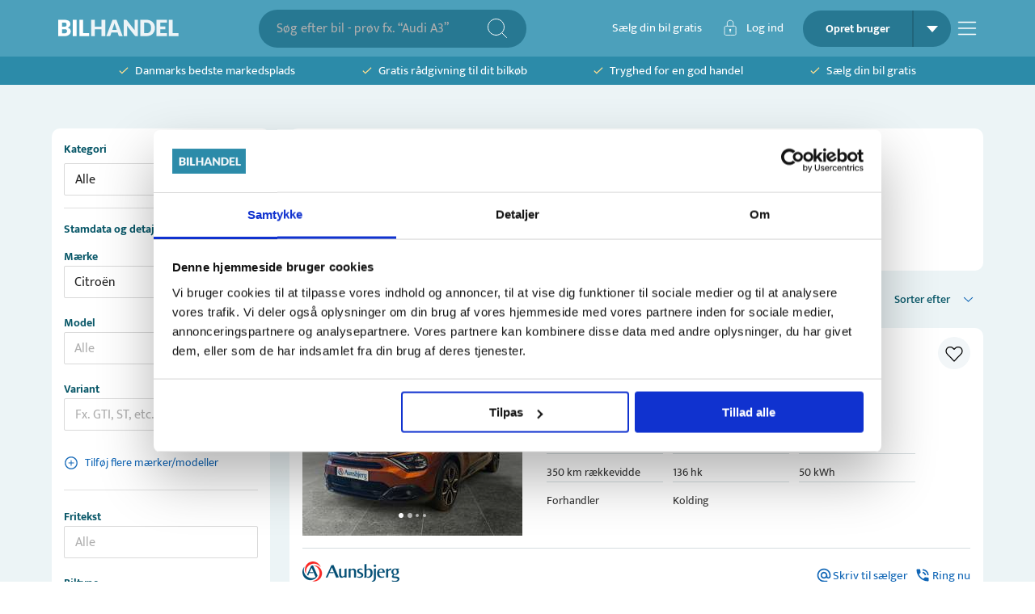

--- FILE ---
content_type: text/html; charset=utf-8
request_url: https://bilhandel.dk/alle-biler/citroen
body_size: 49907
content:
<!DOCTYPE html><html lang="da" data-sentry-element="Html" data-sentry-component="Document" data-sentry-source-file="_document.tsx"><head data-sentry-element="Head" data-sentry-source-file="_document.tsx"><meta charSet="utf-8"/><meta name="viewport" content="width=device-width, initial-scale=1, viewport-fit=cover" data-sentry-element="meta" data-sentry-source-file="_app.tsx"/><meta name="theme-color" content="#2C8BA9" data-sentry-element="meta" data-sentry-source-file="_app.tsx"/><meta name="msapplication-navbutton-color" content="#2C8BA9" data-sentry-element="meta" data-sentry-source-file="_app.tsx"/><meta name="apple-mobile-web-app-status-bar-style" content="#2C8BA9" data-sentry-element="meta" data-sentry-source-file="_app.tsx"/><meta property="og:type" content="website" data-sentry-element="meta" data-sentry-source-file="_app.tsx"/><meta property="fb:app_id" content="269684716804782" data-sentry-element="meta" data-sentry-source-file="_app.tsx"/><link rel="icon" type="image/png" sizes="32x32" href="/favicon-32x32.png"/><link rel="icon" type="image/png" sizes="16x16" href="/favicon-16x16.png"/><script type="application/ld+json" data-sentry-component="StructuredDataOrganization" data-sentry-source-file="structured-data-organization.tsx">{"@context":"http://schema.org","@type":"Organization","name":"Bilhandel.dk","@id":"#bilhandeldkOrg","url":"https://www.bilhandel.dk/","logo":{"@type":"imageObject","url":"https://www.bilhandel.dk/bilhandel-logo.png","width":"149","height":"45"},"contactPoint":[{"@type":"ContactPoint","email":"support@bilhandel.dk","contactType":"customer service"}],"sameAs":["https://www.facebook.com/bilhandeldk/"]}</script><script id="srp-structured-data" type="application/ld+json" data-sentry-component="GetStructuredSrpData" data-sentry-source-file="structureddata-helpers.tsx">[{"items":[{"id":1856900,"url":"https://bilhandel.dk/citroen-e-c4-50-feel/id-1856900","headLine":"Citroën ë-C4 50 Feel","make":"Citroën","model":"ë-C4","alternativeVariant":"50 Feel","priceLabel":"Kontantpris","priceFormatted":"127.500 kr","mileage":28900,"year":"2021","gearType":"Automatisk","horsepower":136,"transmission":"Automatisk","fueltype":"El","batteryCapacity":50,"distance":350,"yearOfManufacture":2021,"yearOfRegistration":2021,"monthOfRegistration":9,"systemData":{"isActive":true,"price":127500,"createdDate":"2026-01-14T09:11:31.000Z","category":"Brugte biler","status":"Active"},"statData":{},"owner":{"id":8372,"name":"Aunsbjerg Kolding A/S","address":"Platinvej 1","zipCode":6000,"city":"Kolding","phone":"75504066","phoneOverride":"70848929","imageUrl":"https://billeder.weblook.dk/photos/attachments/2894/14468761.png?maxheight=34&maxwidth=128&mode=max&scale=both&date=1768384869&quality=70","isLead":true,"isFixedPrice":false,"leadProductStatus":"Active","profileType":"Company","testDriveEnabled":true,"writeEnabled":true,"callEnabled":true,"tradeEnabled":true,"seezEnabled":false,"handledByCarzilla":false},"images":[{"folderId":"4465","id":22320897},{"folderId":"4465","id":22320898},{"folderId":"4465","id":22320899},{"folderId":"4465","id":22320900}],"videos":[],"specifications":[],"equipment":[],"leasingSpecifications":[],"disableWriteTo":false,"isNew":true,"hasGuarantee":false,"highlights":[{"text":"9/2021"},{"text":"28.900 km"},{"text":"El"},{"text":"350 km"},{"text":"136 hk"},{"text":"50 kWh"}],"firstRegDate":"2021-09-27T00:00:00.000Z","externalVideos":[],"vimeoVideos":[]},{"id":1856768,"url":"https://bilhandel.dk/citroen-e-c4-x-50-shine/id-1856768","headLine":"Citroën ë-C4 X 50 Shine","make":"Citroën","model":"ë-C4 X","alternativeVariant":"50 Shine","priceLabel":"Kontantpris","priceFormatted":"164.800 kr","mileage":3000,"year":"2023","gearType":"Automatisk","horsepower":136,"transmission":"Automatisk","fueltype":"El","batteryCapacity":45,"distance":358,"yearOfManufacture":2023,"yearOfRegistration":2023,"monthOfRegistration":8,"systemData":{"isActive":true,"price":164800,"createdDate":"2026-01-13T13:15:15.000Z","category":"Brugte biler","status":"Active"},"statData":{},"owner":{"id":8097,"name":"P. Christensen, Skejby A/S","address":"Graham Bells Vej 15","zipCode":8200,"city":"Aarhus N","phone":"70202203","phoneOverride":"70858227","imageUrl":"https://billeder.weblook.dk/photos/attachments/3324/16615309.png?maxheight=34&maxwidth=128&mode=max&scale=both&date=1768363321&quality=70","isLead":true,"isFixedPrice":false,"leadProductStatus":"Active","profileType":"Company","testDriveEnabled":true,"writeEnabled":true,"callEnabled":true,"tradeEnabled":true,"seezEnabled":false,"handledByCarzilla":false},"images":[{"folderId":"4464","id":22317630},{"folderId":"4464","id":22317631},{"folderId":"4464","id":22317632},{"folderId":"4464","id":22317633},{"folderId":"4464","id":22317634}],"videos":[],"specifications":[],"equipment":[],"leasingSpecifications":[],"disableWriteTo":false,"isNew":true,"hasGuarantee":false,"highlights":[{"text":"8/2023"},{"text":"3.000 km"},{"text":"El"},{"text":"358 km"},{"text":"136 hk"},{"text":"45 kWh"}],"firstRegDate":"2023-08-25T00:00:00.000Z","externalVideos":[],"vimeoVideos":[]},{"id":1856564,"url":"https://bilhandel.dk/citroen-e-berlingo-52-impress/id-1856564","headLine":"Citroën ë-Berlingo 52 Impress","make":"Citroën","model":"ë-Berlingo","alternativeVariant":"52 Impress","priceLabel":"Kontantpris","priceFormatted":"224.900 kr","mileage":4600,"year":"2024","gearType":"Automatisk","horsepower":136,"transmission":"Automatisk","fueltype":"El","batteryCapacity":45,"distance":345,"yearOfManufacture":2024,"yearOfRegistration":2025,"monthOfRegistration":2,"systemData":{"isActive":true,"price":224900,"createdDate":"2026-01-13T11:02:27.000Z","category":"Brugte biler","status":"Active"},"statData":{},"owner":{"id":246241,"name":"JT Biler & Auto-Sørensen Køge","address":"Københavnsvej 128","zipCode":4600,"city":"Køge","phone":"40209031","phoneOverride":"70848877","imageUrl":"https://billeder.weblook.dk/photos/attachments/4453/22263309.png?maxheight=34&maxwidth=128&mode=max&scale=both&date=1768384879&quality=70","isLead":true,"isFixedPrice":false,"leadProductStatus":"Active","profileType":"Company","testDriveEnabled":true,"writeEnabled":true,"callEnabled":true,"tradeEnabled":true,"seezEnabled":false,"handledByCarzilla":false},"images":[{"folderId":"4463","id":22313972},{"folderId":"4463","id":22313973},{"folderId":"4463","id":22313974},{"folderId":"4463","id":22313975},{"folderId":"4463","id":22313976}],"videos":[],"specifications":[],"equipment":[],"leasingSpecifications":[],"disableWriteTo":false,"isNew":true,"hasGuarantee":false,"highlights":[{"text":"2/2025"},{"text":"4.600 km"},{"text":"El"},{"text":"345 km"},{"text":"136 hk"},{"text":"45 kWh"}],"firstRegDate":"2025-02-21T00:00:00.000Z","externalVideos":[],"vimeoVideos":[]},{"id":1856558,"url":"https://bilhandel.dk/citroen-e-berlingo-50-live/id-1856558","headLine":"Citroën ë-Berlingo 50 Live","make":"Citroën","model":"ë-Berlingo","alternativeVariant":"50 Live","priceLabel":"Kontantpris","priceFormatted":"164.500 kr","mileage":20600,"year":"2023","gearType":"Automatisk","horsepower":136,"transmission":"Automatisk","fueltype":"El","batteryCapacity":50,"distance":280,"yearOfManufacture":2023,"yearOfRegistration":2023,"monthOfRegistration":3,"systemData":{"isActive":true,"price":164500,"createdDate":"2026-01-13T11:34:28.000Z","category":"Brugte biler","status":"Active"},"statData":{},"owner":{"id":8501,"name":"Aunsbjerg Odense A/S","address":"Nyborgvej 240","zipCode":5220,"city":"Odense SØ","phone":"32255284","phoneOverride":"70848090","imageUrl":"https://billeder.weblook.dk/photos/attachments/3500/17497367.png?maxheight=34&maxwidth=128&mode=max&scale=both&date=1768363330&quality=70","isLead":true,"isFixedPrice":false,"leadProductStatus":"Active","profileType":"Company","testDriveEnabled":true,"writeEnabled":true,"callEnabled":true,"tradeEnabled":true,"seezEnabled":false,"handledByCarzilla":false},"images":[{"folderId":"4465","id":22320180},{"folderId":"4465","id":22320181},{"folderId":"4465","id":22320182},{"folderId":"4465","id":22320183},{"folderId":"4465","id":22320184}],"videos":[],"specifications":[],"equipment":[],"leasingSpecifications":[],"disableWriteTo":false,"isNew":true,"hasGuarantee":false,"highlights":[{"text":"3/2023"},{"text":"20.600 km"},{"text":"El"},{"text":"280 km"},{"text":"136 hk"},{"text":"50 kWh"}],"firstRegDate":"2023-03-15T00:00:00.000Z","externalVideos":[],"vimeoVideos":[]},{"id":1856515,"url":"https://bilhandel.dk/citroen-c3-12-puretech-vtr-sport-eat6-startstop-110hk-5d-6g-aut/id-1856515","headLine":"Citroën C3 1,2 PureTech VTR Sport EAT6 start/stop 110HK 5d 6g Aut.","make":"Citroën","model":"C3","alternativeVariant":"1,2 PureTech VTR Sport EAT6 start/stop 110HK 5d 6g Aut.","priceLabel":"Kontantpris","priceFormatted":"119.900 kr","mileage":68000,"year":"2019","gearType":"Automatisk","kml":22.9,"horsepower":110,"transmission":"Automatisk","fueltype":"Benzin","yearOfManufacture":2019,"yearOfRegistration":2019,"monthOfRegistration":6,"systemData":{"isActive":true,"price":119900,"createdDate":"2025-09-05T14:22:42.057Z","category":"Brugte biler","status":"Active"},"statData":{},"owner":{"id":62011,"name":"Frahm-Nielsen","address":"Fælledvej 5","zipCode":7600,"city":"Struer","phone":"23109224","phoneOverride":"70858816","imageUrl":"https://billeder.weblook.dk/photos/attachments/3763/18814497.png?maxheight=34&maxwidth=128&mode=max&scale=both&date=1768204994&quality=70","isLead":true,"isFixedPrice":false,"leadProductStatus":"Active","profileType":"Company","testDriveEnabled":true,"writeEnabled":true,"callEnabled":true,"tradeEnabled":true,"seezEnabled":false,"handledByCarzilla":false},"images":[{"folderId":"4463","id":22312921},{"folderId":"4463","id":22312922},{"folderId":"4463","id":22312923},{"folderId":"4463","id":22312924},{"folderId":"4463","id":22312925}],"videos":[],"specifications":[],"equipment":[],"leasingSpecifications":[],"disableWriteTo":false,"isNew":false,"hasGuarantee":true,"highlights":[{"text":"6/2019"},{"text":"68.000 km"},{"text":"Benzin"},{"text":"23 km/l"},{"text":"110 hk"},{"text":"Automatisk"}],"firstRegDate":"2019-06-13T00:00:00.000Z","externalVideos":[],"vimeoVideos":[]},{"id":1856435,"url":"https://bilhandel.dk/citroen-c1-10i-seduction-clim/id-1856435","headLine":"Citroën C1 1,0i Seduction Clim","make":"Citroën","model":"C1","alternativeVariant":"1,0i Seduction Clim","priceLabel":"Kontantpris","priceFormatted":"19.500 kr","mileage":266000,"year":"2012","gearType":"Manuel","kml":23.3,"horsepower":68,"transmission":"Manuel","fueltype":"Benzin","yearOfManufacture":2012,"yearOfRegistration":2012,"monthOfRegistration":2,"systemData":{"isActive":true,"price":19500,"createdDate":"2026-01-12T17:38:56.000Z","category":"Brugte biler","status":"Active"},"statData":{},"owner":{"id":252126,"name":"GROVE BILER","address":"Løsningvej 17","zipCode":8762,"city":"Flemming","phone":"60199172","phoneOverride":"70848262","imageUrl":"https://billeder.weblook.dk/photos/attachments/4463/22312061.png?maxheight=34&maxwidth=128&mode=max&scale=both&date=1768384915&quality=70","isLead":true,"isFixedPrice":false,"leadProductStatus":"Active","profileType":"Company","testDriveEnabled":true,"writeEnabled":true,"callEnabled":true,"tradeEnabled":true,"seezEnabled":false,"handledByCarzilla":false},"images":[{"folderId":"4463","id":22311084},{"folderId":"4463","id":22311085},{"folderId":"4463","id":22311086},{"folderId":"4463","id":22311087},{"folderId":"4463","id":22311088}],"videos":[],"specifications":[],"equipment":[],"leasingSpecifications":[],"disableWriteTo":false,"isNew":true,"hasGuarantee":false,"highlights":[{"text":"2/2012"},{"text":"266.000 km"},{"text":"Benzin"},{"text":"23 km/l"},{"text":"68 hk"},{"text":"Manuel"}],"firstRegDate":"2012-02-27T00:00:00.000Z","externalVideos":[],"vimeoVideos":[]},{"id":1856237,"url":"https://bilhandel.dk/citroen-jumpy-20-l3-blue-hdi-flexline-eat8-145hk-van-8g-aut/id-1856237","headLine":"Citroën Jumpy 2,0 L3 Blue HDi Flexline EAT8 145HK Van 8g Aut.","make":"Citroën","model":"Jumpy","alternativeVariant":"2,0 L3 Blue HDi Flexline EAT8 145HK Van 8g Aut.","priceLabel":"Flexleasing ekskl. moms","priceFormatted":"2.845 kr/mdr","mileage":0,"year":"2024","gearType":"Automatisk","kml":13.3,"horsepower":145,"transmission":"Automatisk","fueltype":"Diesel","yearOfManufacture":2024,"systemData":{"isActive":true,"price":2845,"createdDate":"2024-09-17T10:23:28.837Z","category":"Leasing biler","status":"Active"},"statData":{},"owner":{"id":28332,"name":"CB Auto Ribe ApS","address":"Industrivej 47","zipCode":6760,"city":"Ribe","phone":"75423611","phoneOverride":"70868288","imageUrl":"https://billeder.weblook.dk/photos/attachments/2949/14742498.png?maxheight=34&maxwidth=128&mode=max&scale=both&date=1677578015&quality=70","isLead":true,"isFixedPrice":false,"leadProductStatus":"Active","profileType":"Company","testDriveEnabled":true,"writeEnabled":true,"callEnabled":true,"tradeEnabled":true,"seezEnabled":false,"handledByCarzilla":false},"images":[{"folderId":"4462","id":22307524},{"folderId":"4462","id":22307525},{"folderId":"4462","id":22307526},{"folderId":"4462","id":22307527},{"folderId":"4462","id":22307528}],"videos":[],"specifications":[],"equipment":[],"leasingSpecifications":[],"disableWriteTo":false,"isNew":false,"hasGuarantee":false,"highlights":[{"text":"2024"},{"text":"0 km"},{"text":"Diesel"},{"text":"13 km/l"},{"text":"145 hk"},{"text":"Automatisk"}],"leasingDuration":"72 mdr","leasingDownPaymentFormatted":"34.320 kr","leasingResidualValueFormatted":"52.000 kr","leasingMileagePerYear":"20.000 km","externalVideos":[],"vimeoVideos":[]},{"id":1856236,"url":"https://bilhandel.dk/citroen-jumpy-20-l3-blue-hdi-flexline-145hk-van-6g/id-1856236","headLine":"Citroën Jumpy 2,0 L3 Blue HDi Flexline 145HK Van 6g","make":"Citroën","model":"Jumpy","alternativeVariant":"2,0 L3 Blue HDi Flexline 145HK Van 6g","priceLabel":"Flexleasing ekskl. moms","priceFormatted":"2.789 kr/mdr","mileage":0,"year":"2025","gearType":"Manuel","kml":13.3,"horsepower":145,"transmission":"Manuel","fueltype":"Diesel","yearOfManufacture":2025,"systemData":{"isActive":true,"price":2789,"createdDate":"2024-09-19T10:42:24.857Z","category":"Leasing biler","status":"Active"},"statData":{},"owner":{"id":28332,"name":"CB Auto Ribe ApS","address":"Industrivej 47","zipCode":6760,"city":"Ribe","phone":"75423611","phoneOverride":"70868288","imageUrl":"https://billeder.weblook.dk/photos/attachments/2949/14742498.png?maxheight=34&maxwidth=128&mode=max&scale=both&date=1677578015&quality=70","isLead":true,"isFixedPrice":false,"leadProductStatus":"Active","profileType":"Company","testDriveEnabled":true,"writeEnabled":true,"callEnabled":true,"tradeEnabled":true,"seezEnabled":false,"handledByCarzilla":false},"images":[{"folderId":"4462","id":22307507},{"folderId":"4462","id":22307508},{"folderId":"4462","id":22307509},{"folderId":"4462","id":22307510},{"folderId":"4462","id":22307511}],"videos":[],"specifications":[],"equipment":[],"leasingSpecifications":[],"disableWriteTo":false,"isNew":false,"hasGuarantee":false,"highlights":[{"text":"2025"},{"text":"0 km"},{"text":"Diesel"},{"text":"13 km/l"},{"text":"145 hk"},{"text":"Manuel"}],"leasingDuration":"72 mdr","leasingDownPaymentFormatted":"34.167 kr","leasingResidualValueFormatted":"44.760 kr","leasingMileagePerYear":"20.000 km","externalVideos":[],"vimeoVideos":[]},{"id":1856146,"url":"https://bilhandel.dk/citroen-c1-10i-attraction/id-1856146","headLine":"Citroën C1 1,0i Attraction","make":"Citroën","model":"C1","alternativeVariant":"1,0i Attraction","priceLabel":"Kontantpris","priceFormatted":"27.800 kr","mileage":179000,"year":"2013","gearType":"Manuel","kml":23.3,"horsepower":68,"transmission":"Manuel","fueltype":"Benzin","yearOfManufacture":2013,"yearOfRegistration":2013,"monthOfRegistration":1,"systemData":{"isActive":true,"price":27800,"createdDate":"2025-10-27T13:26:29.000Z","category":"Brugte biler","status":"Active"},"statData":{},"owner":{"id":252904,"name":"Kragelund Biler","address":"Industrivænget 3","zipCode":4622,"city":"Havdrup","phone":"55274248","phoneOverride":"70848905","imageUrl":"https://billeder.weblook.dk/photos/attachments/4463/22312024.png?maxheight=34&maxwidth=128&mode=max&scale=both&date=1768341758&quality=70","isLead":true,"isFixedPrice":true,"leadProductStatus":"Active","profileType":"Company","testDriveEnabled":true,"writeEnabled":true,"callEnabled":true,"tradeEnabled":true,"seezEnabled":false,"handledByCarzilla":false},"images":[{"folderId":"4462","id":22305899},{"folderId":"4462","id":22305900},{"folderId":"4462","id":22305901},{"folderId":"4462","id":22305902},{"folderId":"4462","id":22305903}],"videos":[],"specifications":[],"equipment":[],"leasingSpecifications":[],"disableWriteTo":false,"isNew":false,"hasGuarantee":false,"highlights":[{"text":"1/2013"},{"text":"179.000 km"},{"text":"Benzin"},{"text":"23 km/l"},{"text":"68 hk"},{"text":"Manuel"}],"previousMaxPrice":29800,"changeInMaxPrice":-2000,"firstRegDate":"2013-01-01T00:00:00.000Z","externalVideos":[],"vimeoVideos":[]},{"id":1856145,"url":"https://bilhandel.dk/citroen-c1-10-e-vti-scoop/id-1856145","headLine":"Citroën C1 1,0 e-VTi Scoop","make":"Citroën","model":"C1","alternativeVariant":"1,0 e-VTi Scoop","priceLabel":"Kontantpris","priceFormatted":"68.900 kr","mileage":34000,"year":"2018","gearType":"Manuel","kml":24.4,"horsepower":69,"transmission":"Manuel","fueltype":"Benzin","yearOfManufacture":2018,"yearOfRegistration":2018,"monthOfRegistration":2,"systemData":{"isActive":true,"price":68900,"createdDate":"2025-12-20T14:35:07.000Z","category":"Brugte biler","status":"Active"},"statData":{},"owner":{"id":252904,"name":"Kragelund Biler","address":"Industrivænget 3","zipCode":4622,"city":"Havdrup","phone":"55274248","phoneOverride":"70848905","imageUrl":"https://billeder.weblook.dk/photos/attachments/4463/22312024.png?maxheight=34&maxwidth=128&mode=max&scale=both&date=1768341758&quality=70","isLead":true,"isFixedPrice":true,"leadProductStatus":"Active","profileType":"Company","testDriveEnabled":true,"writeEnabled":true,"callEnabled":true,"tradeEnabled":true,"seezEnabled":false,"handledByCarzilla":false},"images":[{"folderId":"4462","id":22305886},{"folderId":"4462","id":22305887},{"folderId":"4462","id":22305888},{"folderId":"4462","id":22305889},{"folderId":"4462","id":22305890}],"videos":[],"specifications":[],"equipment":[],"leasingSpecifications":[],"disableWriteTo":false,"isNew":false,"hasGuarantee":false,"highlights":[{"text":"2/2018"},{"text":"34.000 km"},{"text":"Benzin"},{"text":"24 km/l"},{"text":"69 hk"},{"text":"Manuel"}],"firstRegDate":"2018-02-16T00:00:00.000Z","externalVideos":[],"vimeoVideos":[]},{"id":1856139,"url":"https://bilhandel.dk/citroen-c4-16-hdi-90-seduction/id-1856139","headLine":"Citroën C4 1,6 HDi 90 Seduction","make":"Citroën","model":"C4","alternativeVariant":"1,6 HDi 90 Seduction","priceLabel":"Kontantpris","priceFormatted":"29.800 kr","mileage":237000,"year":"2011","gearType":"Manuel","kml":23.8,"horsepower":90,"transmission":"Manuel","fueltype":"Diesel","yearOfManufacture":2011,"yearOfRegistration":2011,"monthOfRegistration":2,"systemData":{"isActive":true,"price":29800,"createdDate":"2024-11-13T21:11:12.000Z","category":"Brugte biler","status":"Active"},"statData":{},"owner":{"id":252904,"name":"Kragelund Biler","address":"Industrivænget 3","zipCode":4622,"city":"Havdrup","phone":"55274248","phoneOverride":"70848905","imageUrl":"https://billeder.weblook.dk/photos/attachments/4463/22312024.png?maxheight=34&maxwidth=128&mode=max&scale=both&date=1768384956&quality=70","isLead":true,"isFixedPrice":true,"leadProductStatus":"Active","profileType":"Company","testDriveEnabled":true,"writeEnabled":true,"callEnabled":true,"tradeEnabled":true,"seezEnabled":false,"handledByCarzilla":false},"images":[{"folderId":"4462","id":22305787},{"folderId":"4462","id":22305788},{"folderId":"4462","id":22305789},{"folderId":"4462","id":22305790},{"folderId":"4462","id":22305791}],"videos":[],"specifications":[],"equipment":[],"leasingSpecifications":[],"disableWriteTo":false,"isNew":false,"hasGuarantee":false,"highlights":[{"text":"2/2011"},{"text":"237.000 km"},{"text":"Diesel"},{"text":"24 km/l"},{"text":"90 hk"},{"text":"Manuel"}],"firstRegDate":"2011-02-25T00:00:00.000Z","externalVideos":[],"vimeoVideos":[]},{"id":1856138,"url":"https://bilhandel.dk/citroen-c1-10-e-vti-shine-airscape/id-1856138","headLine":"Citroën C1 1,0 e-VTi Shine Airscape","make":"Citroën","model":"C1","alternativeVariant":"1,0 e-VTi Shine Airscape","priceLabel":"Kontantpris","priceFormatted":"39.800 kr","mileage":199000,"year":"2014","gearType":"Manuel","kml":26.3,"horsepower":69,"transmission":"Manuel","fueltype":"Benzin","yearOfManufacture":2014,"yearOfRegistration":2014,"monthOfRegistration":10,"systemData":{"isActive":true,"price":39800,"createdDate":"2024-09-27T22:50:23.000Z","category":"Brugte biler","status":"Active"},"statData":{},"owner":{"id":252904,"name":"Kragelund Biler","address":"Industrivænget 3","zipCode":4622,"city":"Havdrup","phone":"55274248","phoneOverride":"70848905","imageUrl":"https://billeder.weblook.dk/photos/attachments/4463/22312024.png?maxheight=34&maxwidth=128&mode=max&scale=both&date=1768305855&quality=70","isLead":true,"isFixedPrice":true,"leadProductStatus":"Active","profileType":"Company","testDriveEnabled":true,"writeEnabled":true,"callEnabled":true,"tradeEnabled":true,"seezEnabled":false,"handledByCarzilla":false},"images":[{"folderId":"4462","id":22305780},{"folderId":"4462","id":22305781},{"folderId":"4462","id":22305782},{"folderId":"4462","id":22305783},{"folderId":"4462","id":22305784}],"videos":[],"specifications":[],"equipment":[],"leasingSpecifications":[],"disableWriteTo":false,"isNew":false,"hasGuarantee":false,"highlights":[{"text":"10/2014"},{"text":"199.000 km"},{"text":"Benzin"},{"text":"26 km/l"},{"text":"69 hk"},{"text":"Manuel"}],"firstRegDate":"2014-10-30T00:00:00.000Z","externalVideos":[],"vimeoVideos":[]}],"totalResults":849,"searchResultExamples":[{"formName":"category","value":"brugte-biler","label":"Brugte biler","count":727},{"formName":"carTypes","value":"autocamper","label":"Autocamper","count":1},{"formName":"carTypes","value":"bus","label":"Bus","count":4},{"formName":"carTypes","value":"cabriolet","label":"Cabriolet","count":5},{"formName":"carTypes","value":"coupe","label":"Coupe","count":1},{"formName":"carTypes","value":"crossover","label":"Crossover","count":93},{"formName":"carTypes","value":"hatchback","label":"Hatchback","count":314},{"formName":"carTypes","value":"mikro","label":"Mikro","count":83},{"formName":"carTypes","value":"mini","label":"Mini","count":3},{"formName":"carTypes","value":"mpv","label":"MPV","count":149},{"formName":"carTypes","value":"sedan","label":"Sedan","count":30},{"formName":"carTypes","value":"stationcar","label":"Stationcar","count":11},{"formName":"carTypes","value":"stor","label":"Stor","count":1},{"formName":"carTypes","value":"suv","label":"SUV","count":41},{"formName":"carTypes","value":"van","label":"Van","count":19},{"formName":"carTypes","value":"varevogn","label":"Varevogn","count":82},{"formName":"colors","value":"beige","label":"Beige","count":17},{"formName":"colors","value":"blaa","label":"Blå","count":40},{"formName":"colors","value":"bronze","label":"Bronze","count":7},{"formName":"colors","value":"brun","label":"Brun","count":10},{"formName":"colors","value":"groen","label":"Grøn","count":31},{"formName":"colors","value":"graa","label":"Grå","count":182},{"formName":"colors","value":"gul","label":"Gul","count":8},{"formName":"colors","value":"hvid","label":"Hvid","count":205},{"formName":"colors","value":"kobber","label":"Kobber","count":1},{"formName":"colors","value":"lilla","label":"Lilla","count":1},{"formName":"colors","value":"orange","label":"Orange","count":5},{"formName":"colors","value":"roed","label":"Rød","count":28},{"formName":"colors","value":"sort","label":"Sort","count":126},{"formName":"colors","value":"soelv","label":"Sølv","count":35},{"formName":"colors","value":"turquoise","label":"Turquoise","count":6},{"formName":"fuelTypes","value":"benzin","label":"Benzin","count":335},{"formName":"fuelTypes","value":"benzinel","label":"Benzin/El","count":29},{"formName":"fuelTypes","value":"diesel","label":"Diesel","count":294},{"formName":"fuelTypes","value":"el","label":"El","count":190},{"formName":"brand","value":"citroen","label":"Citroën","count":849},{"formName":"model","value":"c3","label":"C3","count":153},{"formName":"model","value":"c1","label":"C1","count":105},{"formName":"model","value":"e-c4","label":"ë-C4","count":80},{"formName":"model","value":"grand-c4-picasso","label":"Grand C4 Picasso","count":58},{"formName":"model","value":"c4","label":"C4","count":50},{"formName":"model","value":"c4-cactus","label":"C4 Cactus","count":44},{"formName":"model","value":"berlingo","label":"Berlingo","count":34},{"formName":"model","value":"e-c4-x","label":"ë-C4 X","count":34},{"formName":"model","value":"jumpy","label":"Jumpy","count":32},{"formName":"model","value":"c5-aircross","label":"C5 Aircross","count":29},{"formName":"model","value":"e-berlingo","label":"ë-Berlingo","count":27},{"formName":"model","value":"grand-c4-spacetourer","label":"Grand C4 SpaceTourer","count":26},{"formName":"model","value":"c3-aircross","label":"C3 Aircross","count":24},{"formName":"model","value":"e-jumpy","label":"e-Jumpy","count":17},{"formName":"model","value":"c5","label":"C5","count":14},{"formName":"model","value":"ds3","label":"DS3","count":12},{"formName":"model","value":"c3-picasso","label":"C3 Picasso","count":11},{"formName":"model","value":"c4-picasso","label":"C4 Picasso","count":11},{"formName":"model","value":"jumper-33","label":"Jumper 33","count":11},{"formName":"model","value":"c-4","label":"C 4","count":10},{"formName":"model","value":"e-c3","label":"ë-C3","count":10},{"formName":"model","value":"e-c3-aircross","label":"e-C3 Aircross","count":9},{"formName":"model","value":"jumper-35plus","label":"Jumper 35+","count":8},{"formName":"model","value":"e-spacetourer","label":"ë-SpaceTourer","count":7},{"formName":"model","value":"c5-x","label":"C5 X","count":5},{"formName":"model","value":"ami","label":"Ami","count":4},{"formName":"model","value":"jumper","label":"Jumper","count":4},{"formName":"equipment","value":"abs","label":"ABS","count":802},{"formName":"equipment","value":"adaptiv-fartpilot","label":"Adaptiv fartpilot","count":124},{"formName":"equipment","value":"adaptiv-undervogn","label":"Adaptiv undervogn","count":4},{"formName":"equipment","value":"aircondition","label":"Aircondition","count":426},{"formName":"equipment","value":"alufaelge","label":"Alufælge","count":368},{"formName":"equipment","value":"android-auto","label":"Android Auto","count":416},{"formName":"equipment","value":"apple-carplay","label":"Apple CarPlay","count":443},{"formName":"equipment","value":"auto-noedbremse","label":"Auto. nødbremse","count":171},{"formName":"equipment","value":"auto-parkering","label":"Auto. parkering","count":22},{"formName":"equipment","value":"bakkamera","label":"Bakkamera","count":315},{"formName":"equipment","value":"blindvinkelassistent","label":"Blindvinkelassistent","count":105},{"formName":"equipment","value":"daektryksmaaler","label":"Dæktryksmåler","count":266},{"formName":"equipment","value":"el-ruder","label":"El-ruder","count":673},{"formName":"equipment","value":"elektrisk-bagklap","label":"Elektrisk bagklap","count":37},{"formName":"equipment","value":"fartpilot","label":"Fartpilot","count":609},{"formName":"equipment","value":"fjernlysassistent","label":"Fjernlysassistent","count":69},{"formName":"equipment","value":"headup-display","label":"Headup display","count":55},{"formName":"equipment","value":"klimaanlaeg","label":"Klimaanlæg","count":524},{"formName":"equipment","value":"kurvelys","label":"Kurvelys","count":73},{"formName":"equipment","value":"led-forlygter","label":"LED forlygter","count":426},{"formName":"equipment","value":"navigation","label":"Navigation","count":290},{"formName":"equipment","value":"nightvision","label":"Nightvision","count":6},{"formName":"equipment","value":"nysynet","label":"Nysynet","count":35},{"formName":"equipment","value":"noeglefri","label":"Nøglefri","count":157},{"formName":"equipment","value":"panoramatag","label":"Panoramatag","count":18},{"formName":"equipment","value":"parkeringssensor","label":"Parkeringssensor","count":476},{"formName":"equipment","value":"ratvarme","label":"Ratvarme","count":61},{"formName":"equipment","value":"soltag","label":"Soltag","count":82},{"formName":"equipment","value":"saedevarme","label":"Sædevarme","count":497},{"formName":"equipment","value":"traek","label":"Træk","count":262},{"formName":"equipment","value":"vognbaneassistent","label":"Vognbaneassistent","count":229},{"formName":"equipment","value":"xenonlys","label":"Xenonlys","count":12},{"formName":"category","value":"varevogn-ekskl-moms","label":"Varevogn ekskl moms","count":77},{"formName":"category","value":"leasing-biler","label":"Leasing biler","count":29},{"formName":"category","value":"varevogn-inkl-moms","label":"Varevogn inkl moms","count":7},{"formName":"category","value":"biler-uden-afgift","label":"Biler uden afgift","count":4},{"formName":"category","value":"busser","label":"Busser","count":4},{"formName":"category","value":"autocampere","label":"Autocampere","count":1},{"formName":"category","value":"","label":"","count":849},{"formName":"Område","value":"oestjylland","label":"Østjylland","count":227},{"formName":"Område","value":"soenderjylland","label":"Sønderjylland","count":115},{"formName":"Område","value":"storkoebenhavn","label":"Storkøbenhavn","count":114},{"formName":"Område","value":"vestsjaelland","label":"Vestsjælland","count":108},{"formName":"Område","value":"fyn","label":"Fyn","count":86},{"formName":"Område","value":"midtvestjylland","label":"Midt/Vestjylland","count":84},{"formName":"Område","value":"nordjylland","label":"Nordjylland","count":59},{"formName":"Område","value":"nordsjaelland","label":"Nordsjælland","count":32},{"formName":"Område","value":"sydsjaelland-og-oeer","label":"Sydsjælland og øer","count":21},{"formName":"Område","value":"postnummer-ikke-angivet","label":"Postnummer ikke angivet","count":3},{"formName":"profileType","value":"forhandlere","label":"forhandlere","count":750},{"formName":"profileType","value":"private-saelgere","label":"private-saelgere","count":99},{"formName":"profileType","value":"","label":"","count":849}]},{"items":[{"id":1856900,"url":"https://bilhandel.dk/citroen-e-c4-50-feel/id-1856900","headLine":"Citroën ë-C4 50 Feel","make":"Citroën","model":"ë-C4","alternativeVariant":"50 Feel","priceLabel":"Kontantpris","priceFormatted":"127.500 kr","mileage":28900,"year":"2021","gearType":"Automatisk","horsepower":136,"transmission":"Automatisk","fueltype":"El","batteryCapacity":50,"distance":350,"yearOfManufacture":2021,"yearOfRegistration":2021,"monthOfRegistration":9,"systemData":{"isActive":true,"price":127500,"createdDate":"2026-01-14T09:11:31.000Z","category":"Brugte biler","status":"Active"},"statData":{},"owner":{"id":8372,"name":"Aunsbjerg Kolding A/S","address":"Platinvej 1","zipCode":6000,"city":"Kolding","phone":"75504066","phoneOverride":"70848929","imageUrl":"https://billeder.weblook.dk/photos/attachments/2894/14468761.png?maxheight=34&maxwidth=128&mode=max&scale=both&date=1768384869&quality=70","isLead":true,"isFixedPrice":false,"leadProductStatus":"Active","profileType":"Company","testDriveEnabled":true,"writeEnabled":true,"callEnabled":true,"tradeEnabled":true,"seezEnabled":false,"handledByCarzilla":false},"images":[{"folderId":"4465","id":22320897},{"folderId":"4465","id":22320898},{"folderId":"4465","id":22320899},{"folderId":"4465","id":22320900}],"videos":[],"specifications":[],"equipment":[],"leasingSpecifications":[],"disableWriteTo":false,"isNew":true,"hasGuarantee":false,"highlights":[{"text":"9/2021"},{"text":"28.900 km"},{"text":"El"},{"text":"350 km"},{"text":"136 hk"},{"text":"50 kWh"}],"firstRegDate":"2021-09-27T00:00:00.000Z","externalVideos":[],"vimeoVideos":[]},{"id":1856768,"url":"https://bilhandel.dk/citroen-e-c4-x-50-shine/id-1856768","headLine":"Citroën ë-C4 X 50 Shine","make":"Citroën","model":"ë-C4 X","alternativeVariant":"50 Shine","priceLabel":"Kontantpris","priceFormatted":"164.800 kr","mileage":3000,"year":"2023","gearType":"Automatisk","horsepower":136,"transmission":"Automatisk","fueltype":"El","batteryCapacity":45,"distance":358,"yearOfManufacture":2023,"yearOfRegistration":2023,"monthOfRegistration":8,"systemData":{"isActive":true,"price":164800,"createdDate":"2026-01-13T13:15:15.000Z","category":"Brugte biler","status":"Active"},"statData":{},"owner":{"id":8097,"name":"P. Christensen, Skejby A/S","address":"Graham Bells Vej 15","zipCode":8200,"city":"Aarhus N","phone":"70202203","phoneOverride":"70858227","imageUrl":"https://billeder.weblook.dk/photos/attachments/3324/16615309.png?maxheight=34&maxwidth=128&mode=max&scale=both&date=1768363321&quality=70","isLead":true,"isFixedPrice":false,"leadProductStatus":"Active","profileType":"Company","testDriveEnabled":true,"writeEnabled":true,"callEnabled":true,"tradeEnabled":true,"seezEnabled":false,"handledByCarzilla":false},"images":[{"folderId":"4464","id":22317630},{"folderId":"4464","id":22317631},{"folderId":"4464","id":22317632},{"folderId":"4464","id":22317633},{"folderId":"4464","id":22317634}],"videos":[],"specifications":[],"equipment":[],"leasingSpecifications":[],"disableWriteTo":false,"isNew":true,"hasGuarantee":false,"highlights":[{"text":"8/2023"},{"text":"3.000 km"},{"text":"El"},{"text":"358 km"},{"text":"136 hk"},{"text":"45 kWh"}],"firstRegDate":"2023-08-25T00:00:00.000Z","externalVideos":[],"vimeoVideos":[]},{"id":1856564,"url":"https://bilhandel.dk/citroen-e-berlingo-52-impress/id-1856564","headLine":"Citroën ë-Berlingo 52 Impress","make":"Citroën","model":"ë-Berlingo","alternativeVariant":"52 Impress","priceLabel":"Kontantpris","priceFormatted":"224.900 kr","mileage":4600,"year":"2024","gearType":"Automatisk","horsepower":136,"transmission":"Automatisk","fueltype":"El","batteryCapacity":45,"distance":345,"yearOfManufacture":2024,"yearOfRegistration":2025,"monthOfRegistration":2,"systemData":{"isActive":true,"price":224900,"createdDate":"2026-01-13T11:02:27.000Z","category":"Brugte biler","status":"Active"},"statData":{},"owner":{"id":246241,"name":"JT Biler & Auto-Sørensen Køge","address":"Københavnsvej 128","zipCode":4600,"city":"Køge","phone":"40209031","phoneOverride":"70848877","imageUrl":"https://billeder.weblook.dk/photos/attachments/4453/22263309.png?maxheight=34&maxwidth=128&mode=max&scale=both&date=1768384879&quality=70","isLead":true,"isFixedPrice":false,"leadProductStatus":"Active","profileType":"Company","testDriveEnabled":true,"writeEnabled":true,"callEnabled":true,"tradeEnabled":true,"seezEnabled":false,"handledByCarzilla":false},"images":[{"folderId":"4463","id":22313972},{"folderId":"4463","id":22313973},{"folderId":"4463","id":22313974},{"folderId":"4463","id":22313975},{"folderId":"4463","id":22313976}],"videos":[],"specifications":[],"equipment":[],"leasingSpecifications":[],"disableWriteTo":false,"isNew":true,"hasGuarantee":false,"highlights":[{"text":"2/2025"},{"text":"4.600 km"},{"text":"El"},{"text":"345 km"},{"text":"136 hk"},{"text":"45 kWh"}],"firstRegDate":"2025-02-21T00:00:00.000Z","externalVideos":[],"vimeoVideos":[]},{"id":1856558,"url":"https://bilhandel.dk/citroen-e-berlingo-50-live/id-1856558","headLine":"Citroën ë-Berlingo 50 Live","make":"Citroën","model":"ë-Berlingo","alternativeVariant":"50 Live","priceLabel":"Kontantpris","priceFormatted":"164.500 kr","mileage":20600,"year":"2023","gearType":"Automatisk","horsepower":136,"transmission":"Automatisk","fueltype":"El","batteryCapacity":50,"distance":280,"yearOfManufacture":2023,"yearOfRegistration":2023,"monthOfRegistration":3,"systemData":{"isActive":true,"price":164500,"createdDate":"2026-01-13T11:34:28.000Z","category":"Brugte biler","status":"Active"},"statData":{},"owner":{"id":8501,"name":"Aunsbjerg Odense A/S","address":"Nyborgvej 240","zipCode":5220,"city":"Odense SØ","phone":"32255284","phoneOverride":"70848090","imageUrl":"https://billeder.weblook.dk/photos/attachments/3500/17497367.png?maxheight=34&maxwidth=128&mode=max&scale=both&date=1768363330&quality=70","isLead":true,"isFixedPrice":false,"leadProductStatus":"Active","profileType":"Company","testDriveEnabled":true,"writeEnabled":true,"callEnabled":true,"tradeEnabled":true,"seezEnabled":false,"handledByCarzilla":false},"images":[{"folderId":"4465","id":22320180},{"folderId":"4465","id":22320181},{"folderId":"4465","id":22320182},{"folderId":"4465","id":22320183},{"folderId":"4465","id":22320184}],"videos":[],"specifications":[],"equipment":[],"leasingSpecifications":[],"disableWriteTo":false,"isNew":true,"hasGuarantee":false,"highlights":[{"text":"3/2023"},{"text":"20.600 km"},{"text":"El"},{"text":"280 km"},{"text":"136 hk"},{"text":"50 kWh"}],"firstRegDate":"2023-03-15T00:00:00.000Z","externalVideos":[],"vimeoVideos":[]},{"id":1856515,"url":"https://bilhandel.dk/citroen-c3-12-puretech-vtr-sport-eat6-startstop-110hk-5d-6g-aut/id-1856515","headLine":"Citroën C3 1,2 PureTech VTR Sport EAT6 start/stop 110HK 5d 6g Aut.","make":"Citroën","model":"C3","alternativeVariant":"1,2 PureTech VTR Sport EAT6 start/stop 110HK 5d 6g Aut.","priceLabel":"Kontantpris","priceFormatted":"119.900 kr","mileage":68000,"year":"2019","gearType":"Automatisk","kml":22.9,"horsepower":110,"transmission":"Automatisk","fueltype":"Benzin","yearOfManufacture":2019,"yearOfRegistration":2019,"monthOfRegistration":6,"systemData":{"isActive":true,"price":119900,"createdDate":"2025-09-05T14:22:42.057Z","category":"Brugte biler","status":"Active"},"statData":{},"owner":{"id":62011,"name":"Frahm-Nielsen","address":"Fælledvej 5","zipCode":7600,"city":"Struer","phone":"23109224","phoneOverride":"70858816","imageUrl":"https://billeder.weblook.dk/photos/attachments/3763/18814497.png?maxheight=34&maxwidth=128&mode=max&scale=both&date=1768204994&quality=70","isLead":true,"isFixedPrice":false,"leadProductStatus":"Active","profileType":"Company","testDriveEnabled":true,"writeEnabled":true,"callEnabled":true,"tradeEnabled":true,"seezEnabled":false,"handledByCarzilla":false},"images":[{"folderId":"4463","id":22312921},{"folderId":"4463","id":22312922},{"folderId":"4463","id":22312923},{"folderId":"4463","id":22312924},{"folderId":"4463","id":22312925}],"videos":[],"specifications":[],"equipment":[],"leasingSpecifications":[],"disableWriteTo":false,"isNew":false,"hasGuarantee":true,"highlights":[{"text":"6/2019"},{"text":"68.000 km"},{"text":"Benzin"},{"text":"23 km/l"},{"text":"110 hk"},{"text":"Automatisk"}],"firstRegDate":"2019-06-13T00:00:00.000Z","externalVideos":[],"vimeoVideos":[]},{"id":1856435,"url":"https://bilhandel.dk/citroen-c1-10i-seduction-clim/id-1856435","headLine":"Citroën C1 1,0i Seduction Clim","make":"Citroën","model":"C1","alternativeVariant":"1,0i Seduction Clim","priceLabel":"Kontantpris","priceFormatted":"19.500 kr","mileage":266000,"year":"2012","gearType":"Manuel","kml":23.3,"horsepower":68,"transmission":"Manuel","fueltype":"Benzin","yearOfManufacture":2012,"yearOfRegistration":2012,"monthOfRegistration":2,"systemData":{"isActive":true,"price":19500,"createdDate":"2026-01-12T17:38:56.000Z","category":"Brugte biler","status":"Active"},"statData":{},"owner":{"id":252126,"name":"GROVE BILER","address":"Løsningvej 17","zipCode":8762,"city":"Flemming","phone":"60199172","phoneOverride":"70848262","imageUrl":"https://billeder.weblook.dk/photos/attachments/4463/22312061.png?maxheight=34&maxwidth=128&mode=max&scale=both&date=1768384915&quality=70","isLead":true,"isFixedPrice":false,"leadProductStatus":"Active","profileType":"Company","testDriveEnabled":true,"writeEnabled":true,"callEnabled":true,"tradeEnabled":true,"seezEnabled":false,"handledByCarzilla":false},"images":[{"folderId":"4463","id":22311084},{"folderId":"4463","id":22311085},{"folderId":"4463","id":22311086},{"folderId":"4463","id":22311087},{"folderId":"4463","id":22311088}],"videos":[],"specifications":[],"equipment":[],"leasingSpecifications":[],"disableWriteTo":false,"isNew":true,"hasGuarantee":false,"highlights":[{"text":"2/2012"},{"text":"266.000 km"},{"text":"Benzin"},{"text":"23 km/l"},{"text":"68 hk"},{"text":"Manuel"}],"firstRegDate":"2012-02-27T00:00:00.000Z","externalVideos":[],"vimeoVideos":[]},{"id":1856237,"url":"https://bilhandel.dk/citroen-jumpy-20-l3-blue-hdi-flexline-eat8-145hk-van-8g-aut/id-1856237","headLine":"Citroën Jumpy 2,0 L3 Blue HDi Flexline EAT8 145HK Van 8g Aut.","make":"Citroën","model":"Jumpy","alternativeVariant":"2,0 L3 Blue HDi Flexline EAT8 145HK Van 8g Aut.","priceLabel":"Flexleasing ekskl. moms","priceFormatted":"2.845 kr/mdr","mileage":0,"year":"2024","gearType":"Automatisk","kml":13.3,"horsepower":145,"transmission":"Automatisk","fueltype":"Diesel","yearOfManufacture":2024,"systemData":{"isActive":true,"price":2845,"createdDate":"2024-09-17T10:23:28.837Z","category":"Leasing biler","status":"Active"},"statData":{},"owner":{"id":28332,"name":"CB Auto Ribe ApS","address":"Industrivej 47","zipCode":6760,"city":"Ribe","phone":"75423611","phoneOverride":"70868288","imageUrl":"https://billeder.weblook.dk/photos/attachments/2949/14742498.png?maxheight=34&maxwidth=128&mode=max&scale=both&date=1677578015&quality=70","isLead":true,"isFixedPrice":false,"leadProductStatus":"Active","profileType":"Company","testDriveEnabled":true,"writeEnabled":true,"callEnabled":true,"tradeEnabled":true,"seezEnabled":false,"handledByCarzilla":false},"images":[{"folderId":"4462","id":22307524},{"folderId":"4462","id":22307525},{"folderId":"4462","id":22307526},{"folderId":"4462","id":22307527},{"folderId":"4462","id":22307528}],"videos":[],"specifications":[],"equipment":[],"leasingSpecifications":[],"disableWriteTo":false,"isNew":false,"hasGuarantee":false,"highlights":[{"text":"2024"},{"text":"0 km"},{"text":"Diesel"},{"text":"13 km/l"},{"text":"145 hk"},{"text":"Automatisk"}],"leasingDuration":"72 mdr","leasingDownPaymentFormatted":"34.320 kr","leasingResidualValueFormatted":"52.000 kr","leasingMileagePerYear":"20.000 km","externalVideos":[],"vimeoVideos":[]},{"id":1856236,"url":"https://bilhandel.dk/citroen-jumpy-20-l3-blue-hdi-flexline-145hk-van-6g/id-1856236","headLine":"Citroën Jumpy 2,0 L3 Blue HDi Flexline 145HK Van 6g","make":"Citroën","model":"Jumpy","alternativeVariant":"2,0 L3 Blue HDi Flexline 145HK Van 6g","priceLabel":"Flexleasing ekskl. moms","priceFormatted":"2.789 kr/mdr","mileage":0,"year":"2025","gearType":"Manuel","kml":13.3,"horsepower":145,"transmission":"Manuel","fueltype":"Diesel","yearOfManufacture":2025,"systemData":{"isActive":true,"price":2789,"createdDate":"2024-09-19T10:42:24.857Z","category":"Leasing biler","status":"Active"},"statData":{},"owner":{"id":28332,"name":"CB Auto Ribe ApS","address":"Industrivej 47","zipCode":6760,"city":"Ribe","phone":"75423611","phoneOverride":"70868288","imageUrl":"https://billeder.weblook.dk/photos/attachments/2949/14742498.png?maxheight=34&maxwidth=128&mode=max&scale=both&date=1677578015&quality=70","isLead":true,"isFixedPrice":false,"leadProductStatus":"Active","profileType":"Company","testDriveEnabled":true,"writeEnabled":true,"callEnabled":true,"tradeEnabled":true,"seezEnabled":false,"handledByCarzilla":false},"images":[{"folderId":"4462","id":22307507},{"folderId":"4462","id":22307508},{"folderId":"4462","id":22307509},{"folderId":"4462","id":22307510},{"folderId":"4462","id":22307511}],"videos":[],"specifications":[],"equipment":[],"leasingSpecifications":[],"disableWriteTo":false,"isNew":false,"hasGuarantee":false,"highlights":[{"text":"2025"},{"text":"0 km"},{"text":"Diesel"},{"text":"13 km/l"},{"text":"145 hk"},{"text":"Manuel"}],"leasingDuration":"72 mdr","leasingDownPaymentFormatted":"34.167 kr","leasingResidualValueFormatted":"44.760 kr","leasingMileagePerYear":"20.000 km","externalVideos":[],"vimeoVideos":[]},{"id":1856146,"url":"https://bilhandel.dk/citroen-c1-10i-attraction/id-1856146","headLine":"Citroën C1 1,0i Attraction","make":"Citroën","model":"C1","alternativeVariant":"1,0i Attraction","priceLabel":"Kontantpris","priceFormatted":"27.800 kr","mileage":179000,"year":"2013","gearType":"Manuel","kml":23.3,"horsepower":68,"transmission":"Manuel","fueltype":"Benzin","yearOfManufacture":2013,"yearOfRegistration":2013,"monthOfRegistration":1,"systemData":{"isActive":true,"price":27800,"createdDate":"2025-10-27T13:26:29.000Z","category":"Brugte biler","status":"Active"},"statData":{},"owner":{"id":252904,"name":"Kragelund Biler","address":"Industrivænget 3","zipCode":4622,"city":"Havdrup","phone":"55274248","phoneOverride":"70848905","imageUrl":"https://billeder.weblook.dk/photos/attachments/4463/22312024.png?maxheight=34&maxwidth=128&mode=max&scale=both&date=1768341758&quality=70","isLead":true,"isFixedPrice":true,"leadProductStatus":"Active","profileType":"Company","testDriveEnabled":true,"writeEnabled":true,"callEnabled":true,"tradeEnabled":true,"seezEnabled":false,"handledByCarzilla":false},"images":[{"folderId":"4462","id":22305899},{"folderId":"4462","id":22305900},{"folderId":"4462","id":22305901},{"folderId":"4462","id":22305902},{"folderId":"4462","id":22305903}],"videos":[],"specifications":[],"equipment":[],"leasingSpecifications":[],"disableWriteTo":false,"isNew":false,"hasGuarantee":false,"highlights":[{"text":"1/2013"},{"text":"179.000 km"},{"text":"Benzin"},{"text":"23 km/l"},{"text":"68 hk"},{"text":"Manuel"}],"previousMaxPrice":29800,"changeInMaxPrice":-2000,"firstRegDate":"2013-01-01T00:00:00.000Z","externalVideos":[],"vimeoVideos":[]},{"id":1856145,"url":"https://bilhandel.dk/citroen-c1-10-e-vti-scoop/id-1856145","headLine":"Citroën C1 1,0 e-VTi Scoop","make":"Citroën","model":"C1","alternativeVariant":"1,0 e-VTi Scoop","priceLabel":"Kontantpris","priceFormatted":"68.900 kr","mileage":34000,"year":"2018","gearType":"Manuel","kml":24.4,"horsepower":69,"transmission":"Manuel","fueltype":"Benzin","yearOfManufacture":2018,"yearOfRegistration":2018,"monthOfRegistration":2,"systemData":{"isActive":true,"price":68900,"createdDate":"2025-12-20T14:35:07.000Z","category":"Brugte biler","status":"Active"},"statData":{},"owner":{"id":252904,"name":"Kragelund Biler","address":"Industrivænget 3","zipCode":4622,"city":"Havdrup","phone":"55274248","phoneOverride":"70848905","imageUrl":"https://billeder.weblook.dk/photos/attachments/4463/22312024.png?maxheight=34&maxwidth=128&mode=max&scale=both&date=1768341758&quality=70","isLead":true,"isFixedPrice":true,"leadProductStatus":"Active","profileType":"Company","testDriveEnabled":true,"writeEnabled":true,"callEnabled":true,"tradeEnabled":true,"seezEnabled":false,"handledByCarzilla":false},"images":[{"folderId":"4462","id":22305886},{"folderId":"4462","id":22305887},{"folderId":"4462","id":22305888},{"folderId":"4462","id":22305889},{"folderId":"4462","id":22305890}],"videos":[],"specifications":[],"equipment":[],"leasingSpecifications":[],"disableWriteTo":false,"isNew":false,"hasGuarantee":false,"highlights":[{"text":"2/2018"},{"text":"34.000 km"},{"text":"Benzin"},{"text":"24 km/l"},{"text":"69 hk"},{"text":"Manuel"}],"firstRegDate":"2018-02-16T00:00:00.000Z","externalVideos":[],"vimeoVideos":[]},{"id":1856139,"url":"https://bilhandel.dk/citroen-c4-16-hdi-90-seduction/id-1856139","headLine":"Citroën C4 1,6 HDi 90 Seduction","make":"Citroën","model":"C4","alternativeVariant":"1,6 HDi 90 Seduction","priceLabel":"Kontantpris","priceFormatted":"29.800 kr","mileage":237000,"year":"2011","gearType":"Manuel","kml":23.8,"horsepower":90,"transmission":"Manuel","fueltype":"Diesel","yearOfManufacture":2011,"yearOfRegistration":2011,"monthOfRegistration":2,"systemData":{"isActive":true,"price":29800,"createdDate":"2024-11-13T21:11:12.000Z","category":"Brugte biler","status":"Active"},"statData":{},"owner":{"id":252904,"name":"Kragelund Biler","address":"Industrivænget 3","zipCode":4622,"city":"Havdrup","phone":"55274248","phoneOverride":"70848905","imageUrl":"https://billeder.weblook.dk/photos/attachments/4463/22312024.png?maxheight=34&maxwidth=128&mode=max&scale=both&date=1768384956&quality=70","isLead":true,"isFixedPrice":true,"leadProductStatus":"Active","profileType":"Company","testDriveEnabled":true,"writeEnabled":true,"callEnabled":true,"tradeEnabled":true,"seezEnabled":false,"handledByCarzilla":false},"images":[{"folderId":"4462","id":22305787},{"folderId":"4462","id":22305788},{"folderId":"4462","id":22305789},{"folderId":"4462","id":22305790},{"folderId":"4462","id":22305791}],"videos":[],"specifications":[],"equipment":[],"leasingSpecifications":[],"disableWriteTo":false,"isNew":false,"hasGuarantee":false,"highlights":[{"text":"2/2011"},{"text":"237.000 km"},{"text":"Diesel"},{"text":"24 km/l"},{"text":"90 hk"},{"text":"Manuel"}],"firstRegDate":"2011-02-25T00:00:00.000Z","externalVideos":[],"vimeoVideos":[]},{"id":1856138,"url":"https://bilhandel.dk/citroen-c1-10-e-vti-shine-airscape/id-1856138","headLine":"Citroën C1 1,0 e-VTi Shine Airscape","make":"Citroën","model":"C1","alternativeVariant":"1,0 e-VTi Shine Airscape","priceLabel":"Kontantpris","priceFormatted":"39.800 kr","mileage":199000,"year":"2014","gearType":"Manuel","kml":26.3,"horsepower":69,"transmission":"Manuel","fueltype":"Benzin","yearOfManufacture":2014,"yearOfRegistration":2014,"monthOfRegistration":10,"systemData":{"isActive":true,"price":39800,"createdDate":"2024-09-27T22:50:23.000Z","category":"Brugte biler","status":"Active"},"statData":{},"owner":{"id":252904,"name":"Kragelund Biler","address":"Industrivænget 3","zipCode":4622,"city":"Havdrup","phone":"55274248","phoneOverride":"70848905","imageUrl":"https://billeder.weblook.dk/photos/attachments/4463/22312024.png?maxheight=34&maxwidth=128&mode=max&scale=both&date=1768305855&quality=70","isLead":true,"isFixedPrice":true,"leadProductStatus":"Active","profileType":"Company","testDriveEnabled":true,"writeEnabled":true,"callEnabled":true,"tradeEnabled":true,"seezEnabled":false,"handledByCarzilla":false},"images":[{"folderId":"4462","id":22305780},{"folderId":"4462","id":22305781},{"folderId":"4462","id":22305782},{"folderId":"4462","id":22305783},{"folderId":"4462","id":22305784}],"videos":[],"specifications":[],"equipment":[],"leasingSpecifications":[],"disableWriteTo":false,"isNew":false,"hasGuarantee":false,"highlights":[{"text":"10/2014"},{"text":"199.000 km"},{"text":"Benzin"},{"text":"26 km/l"},{"text":"69 hk"},{"text":"Manuel"}],"firstRegDate":"2014-10-30T00:00:00.000Z","externalVideos":[],"vimeoVideos":[]}],"totalResults":849,"searchResultExamples":[{"formName":"category","value":"brugte-biler","label":"Brugte biler","count":727},{"formName":"carTypes","value":"autocamper","label":"Autocamper","count":1},{"formName":"carTypes","value":"bus","label":"Bus","count":4},{"formName":"carTypes","value":"cabriolet","label":"Cabriolet","count":5},{"formName":"carTypes","value":"coupe","label":"Coupe","count":1},{"formName":"carTypes","value":"crossover","label":"Crossover","count":93},{"formName":"carTypes","value":"hatchback","label":"Hatchback","count":314},{"formName":"carTypes","value":"mikro","label":"Mikro","count":83},{"formName":"carTypes","value":"mini","label":"Mini","count":3},{"formName":"carTypes","value":"mpv","label":"MPV","count":149},{"formName":"carTypes","value":"sedan","label":"Sedan","count":30},{"formName":"carTypes","value":"stationcar","label":"Stationcar","count":11},{"formName":"carTypes","value":"stor","label":"Stor","count":1},{"formName":"carTypes","value":"suv","label":"SUV","count":41},{"formName":"carTypes","value":"van","label":"Van","count":19},{"formName":"carTypes","value":"varevogn","label":"Varevogn","count":82},{"formName":"colors","value":"beige","label":"Beige","count":17},{"formName":"colors","value":"blaa","label":"Blå","count":40},{"formName":"colors","value":"bronze","label":"Bronze","count":7},{"formName":"colors","value":"brun","label":"Brun","count":10},{"formName":"colors","value":"groen","label":"Grøn","count":31},{"formName":"colors","value":"graa","label":"Grå","count":182},{"formName":"colors","value":"gul","label":"Gul","count":8},{"formName":"colors","value":"hvid","label":"Hvid","count":205},{"formName":"colors","value":"kobber","label":"Kobber","count":1},{"formName":"colors","value":"lilla","label":"Lilla","count":1},{"formName":"colors","value":"orange","label":"Orange","count":5},{"formName":"colors","value":"roed","label":"Rød","count":28},{"formName":"colors","value":"sort","label":"Sort","count":126},{"formName":"colors","value":"soelv","label":"Sølv","count":35},{"formName":"colors","value":"turquoise","label":"Turquoise","count":6},{"formName":"fuelTypes","value":"benzin","label":"Benzin","count":335},{"formName":"fuelTypes","value":"benzinel","label":"Benzin/El","count":29},{"formName":"fuelTypes","value":"diesel","label":"Diesel","count":294},{"formName":"fuelTypes","value":"el","label":"El","count":190},{"formName":"brand","value":"citroen","label":"Citroën","count":849},{"formName":"model","value":"c3","label":"C3","count":153},{"formName":"model","value":"c1","label":"C1","count":105},{"formName":"model","value":"e-c4","label":"ë-C4","count":80},{"formName":"model","value":"grand-c4-picasso","label":"Grand C4 Picasso","count":58},{"formName":"model","value":"c4","label":"C4","count":50},{"formName":"model","value":"c4-cactus","label":"C4 Cactus","count":44},{"formName":"model","value":"berlingo","label":"Berlingo","count":34},{"formName":"model","value":"e-c4-x","label":"ë-C4 X","count":34},{"formName":"model","value":"jumpy","label":"Jumpy","count":32},{"formName":"model","value":"c5-aircross","label":"C5 Aircross","count":29},{"formName":"model","value":"e-berlingo","label":"ë-Berlingo","count":27},{"formName":"model","value":"grand-c4-spacetourer","label":"Grand C4 SpaceTourer","count":26},{"formName":"model","value":"c3-aircross","label":"C3 Aircross","count":24},{"formName":"model","value":"e-jumpy","label":"e-Jumpy","count":17},{"formName":"model","value":"c5","label":"C5","count":14},{"formName":"model","value":"ds3","label":"DS3","count":12},{"formName":"model","value":"c3-picasso","label":"C3 Picasso","count":11},{"formName":"model","value":"c4-picasso","label":"C4 Picasso","count":11},{"formName":"model","value":"jumper-33","label":"Jumper 33","count":11},{"formName":"model","value":"c-4","label":"C 4","count":10},{"formName":"model","value":"e-c3","label":"ë-C3","count":10},{"formName":"model","value":"e-c3-aircross","label":"e-C3 Aircross","count":9},{"formName":"model","value":"jumper-35plus","label":"Jumper 35+","count":8},{"formName":"model","value":"e-spacetourer","label":"ë-SpaceTourer","count":7},{"formName":"model","value":"c5-x","label":"C5 X","count":5},{"formName":"model","value":"ami","label":"Ami","count":4},{"formName":"model","value":"jumper","label":"Jumper","count":4},{"formName":"equipment","value":"abs","label":"ABS","count":802},{"formName":"equipment","value":"adaptiv-fartpilot","label":"Adaptiv fartpilot","count":124},{"formName":"equipment","value":"adaptiv-undervogn","label":"Adaptiv undervogn","count":4},{"formName":"equipment","value":"aircondition","label":"Aircondition","count":426},{"formName":"equipment","value":"alufaelge","label":"Alufælge","count":368},{"formName":"equipment","value":"android-auto","label":"Android Auto","count":416},{"formName":"equipment","value":"apple-carplay","label":"Apple CarPlay","count":443},{"formName":"equipment","value":"auto-noedbremse","label":"Auto. nødbremse","count":171},{"formName":"equipment","value":"auto-parkering","label":"Auto. parkering","count":22},{"formName":"equipment","value":"bakkamera","label":"Bakkamera","count":315},{"formName":"equipment","value":"blindvinkelassistent","label":"Blindvinkelassistent","count":105},{"formName":"equipment","value":"daektryksmaaler","label":"Dæktryksmåler","count":266},{"formName":"equipment","value":"el-ruder","label":"El-ruder","count":673},{"formName":"equipment","value":"elektrisk-bagklap","label":"Elektrisk bagklap","count":37},{"formName":"equipment","value":"fartpilot","label":"Fartpilot","count":609},{"formName":"equipment","value":"fjernlysassistent","label":"Fjernlysassistent","count":69},{"formName":"equipment","value":"headup-display","label":"Headup display","count":55},{"formName":"equipment","value":"klimaanlaeg","label":"Klimaanlæg","count":524},{"formName":"equipment","value":"kurvelys","label":"Kurvelys","count":73},{"formName":"equipment","value":"led-forlygter","label":"LED forlygter","count":426},{"formName":"equipment","value":"navigation","label":"Navigation","count":290},{"formName":"equipment","value":"nightvision","label":"Nightvision","count":6},{"formName":"equipment","value":"nysynet","label":"Nysynet","count":35},{"formName":"equipment","value":"noeglefri","label":"Nøglefri","count":157},{"formName":"equipment","value":"panoramatag","label":"Panoramatag","count":18},{"formName":"equipment","value":"parkeringssensor","label":"Parkeringssensor","count":476},{"formName":"equipment","value":"ratvarme","label":"Ratvarme","count":61},{"formName":"equipment","value":"soltag","label":"Soltag","count":82},{"formName":"equipment","value":"saedevarme","label":"Sædevarme","count":497},{"formName":"equipment","value":"traek","label":"Træk","count":262},{"formName":"equipment","value":"vognbaneassistent","label":"Vognbaneassistent","count":229},{"formName":"equipment","value":"xenonlys","label":"Xenonlys","count":12},{"formName":"category","value":"varevogn-ekskl-moms","label":"Varevogn ekskl moms","count":77},{"formName":"category","value":"leasing-biler","label":"Leasing biler","count":29},{"formName":"category","value":"varevogn-inkl-moms","label":"Varevogn inkl moms","count":7},{"formName":"category","value":"biler-uden-afgift","label":"Biler uden afgift","count":4},{"formName":"category","value":"busser","label":"Busser","count":4},{"formName":"category","value":"autocampere","label":"Autocampere","count":1},{"formName":"category","value":"","label":"","count":849},{"formName":"Område","value":"oestjylland","label":"Østjylland","count":227},{"formName":"Område","value":"soenderjylland","label":"Sønderjylland","count":115},{"formName":"Område","value":"storkoebenhavn","label":"Storkøbenhavn","count":114},{"formName":"Område","value":"vestsjaelland","label":"Vestsjælland","count":108},{"formName":"Område","value":"fyn","label":"Fyn","count":86},{"formName":"Område","value":"midtvestjylland","label":"Midt/Vestjylland","count":84},{"formName":"Område","value":"nordjylland","label":"Nordjylland","count":59},{"formName":"Område","value":"nordsjaelland","label":"Nordsjælland","count":32},{"formName":"Område","value":"sydsjaelland-og-oeer","label":"Sydsjælland og øer","count":21},{"formName":"Område","value":"postnummer-ikke-angivet","label":"Postnummer ikke angivet","count":3},{"formName":"profileType","value":"forhandlere","label":"forhandlere","count":750},{"formName":"profileType","value":"private-saelgere","label":"private-saelgere","count":99},{"formName":"profileType","value":"","label":"","count":849}]},{"items":[{"id":1856900,"url":"https://bilhandel.dk/citroen-e-c4-50-feel/id-1856900","headLine":"Citroën ë-C4 50 Feel","make":"Citroën","model":"ë-C4","alternativeVariant":"50 Feel","priceLabel":"Kontantpris","priceFormatted":"127.500 kr","mileage":28900,"year":"2021","gearType":"Automatisk","horsepower":136,"transmission":"Automatisk","fueltype":"El","batteryCapacity":50,"distance":350,"yearOfManufacture":2021,"yearOfRegistration":2021,"monthOfRegistration":9,"systemData":{"isActive":true,"price":127500,"createdDate":"2026-01-14T09:11:31.000Z","category":"Brugte biler","status":"Active"},"statData":{},"owner":{"id":8372,"name":"Aunsbjerg Kolding A/S","address":"Platinvej 1","zipCode":6000,"city":"Kolding","phone":"75504066","phoneOverride":"70848929","imageUrl":"https://billeder.weblook.dk/photos/attachments/2894/14468761.png?maxheight=34&maxwidth=128&mode=max&scale=both&date=1768384869&quality=70","isLead":true,"isFixedPrice":false,"leadProductStatus":"Active","profileType":"Company","testDriveEnabled":true,"writeEnabled":true,"callEnabled":true,"tradeEnabled":true,"seezEnabled":false,"handledByCarzilla":false},"images":[{"folderId":"4465","id":22320897},{"folderId":"4465","id":22320898},{"folderId":"4465","id":22320899},{"folderId":"4465","id":22320900}],"videos":[],"specifications":[],"equipment":[],"leasingSpecifications":[],"disableWriteTo":false,"isNew":true,"hasGuarantee":false,"highlights":[{"text":"9/2021"},{"text":"28.900 km"},{"text":"El"},{"text":"350 km"},{"text":"136 hk"},{"text":"50 kWh"}],"firstRegDate":"2021-09-27T00:00:00.000Z","externalVideos":[],"vimeoVideos":[]},{"id":1856768,"url":"https://bilhandel.dk/citroen-e-c4-x-50-shine/id-1856768","headLine":"Citroën ë-C4 X 50 Shine","make":"Citroën","model":"ë-C4 X","alternativeVariant":"50 Shine","priceLabel":"Kontantpris","priceFormatted":"164.800 kr","mileage":3000,"year":"2023","gearType":"Automatisk","horsepower":136,"transmission":"Automatisk","fueltype":"El","batteryCapacity":45,"distance":358,"yearOfManufacture":2023,"yearOfRegistration":2023,"monthOfRegistration":8,"systemData":{"isActive":true,"price":164800,"createdDate":"2026-01-13T13:15:15.000Z","category":"Brugte biler","status":"Active"},"statData":{},"owner":{"id":8097,"name":"P. Christensen, Skejby A/S","address":"Graham Bells Vej 15","zipCode":8200,"city":"Aarhus N","phone":"70202203","phoneOverride":"70858227","imageUrl":"https://billeder.weblook.dk/photos/attachments/3324/16615309.png?maxheight=34&maxwidth=128&mode=max&scale=both&date=1768363321&quality=70","isLead":true,"isFixedPrice":false,"leadProductStatus":"Active","profileType":"Company","testDriveEnabled":true,"writeEnabled":true,"callEnabled":true,"tradeEnabled":true,"seezEnabled":false,"handledByCarzilla":false},"images":[{"folderId":"4464","id":22317630},{"folderId":"4464","id":22317631},{"folderId":"4464","id":22317632},{"folderId":"4464","id":22317633},{"folderId":"4464","id":22317634}],"videos":[],"specifications":[],"equipment":[],"leasingSpecifications":[],"disableWriteTo":false,"isNew":true,"hasGuarantee":false,"highlights":[{"text":"8/2023"},{"text":"3.000 km"},{"text":"El"},{"text":"358 km"},{"text":"136 hk"},{"text":"45 kWh"}],"firstRegDate":"2023-08-25T00:00:00.000Z","externalVideos":[],"vimeoVideos":[]},{"id":1856564,"url":"https://bilhandel.dk/citroen-e-berlingo-52-impress/id-1856564","headLine":"Citroën ë-Berlingo 52 Impress","make":"Citroën","model":"ë-Berlingo","alternativeVariant":"52 Impress","priceLabel":"Kontantpris","priceFormatted":"224.900 kr","mileage":4600,"year":"2024","gearType":"Automatisk","horsepower":136,"transmission":"Automatisk","fueltype":"El","batteryCapacity":45,"distance":345,"yearOfManufacture":2024,"yearOfRegistration":2025,"monthOfRegistration":2,"systemData":{"isActive":true,"price":224900,"createdDate":"2026-01-13T11:02:27.000Z","category":"Brugte biler","status":"Active"},"statData":{},"owner":{"id":246241,"name":"JT Biler & Auto-Sørensen Køge","address":"Københavnsvej 128","zipCode":4600,"city":"Køge","phone":"40209031","phoneOverride":"70848877","imageUrl":"https://billeder.weblook.dk/photos/attachments/4453/22263309.png?maxheight=34&maxwidth=128&mode=max&scale=both&date=1768384879&quality=70","isLead":true,"isFixedPrice":false,"leadProductStatus":"Active","profileType":"Company","testDriveEnabled":true,"writeEnabled":true,"callEnabled":true,"tradeEnabled":true,"seezEnabled":false,"handledByCarzilla":false},"images":[{"folderId":"4463","id":22313972},{"folderId":"4463","id":22313973},{"folderId":"4463","id":22313974},{"folderId":"4463","id":22313975},{"folderId":"4463","id":22313976}],"videos":[],"specifications":[],"equipment":[],"leasingSpecifications":[],"disableWriteTo":false,"isNew":true,"hasGuarantee":false,"highlights":[{"text":"2/2025"},{"text":"4.600 km"},{"text":"El"},{"text":"345 km"},{"text":"136 hk"},{"text":"45 kWh"}],"firstRegDate":"2025-02-21T00:00:00.000Z","externalVideos":[],"vimeoVideos":[]},{"id":1856558,"url":"https://bilhandel.dk/citroen-e-berlingo-50-live/id-1856558","headLine":"Citroën ë-Berlingo 50 Live","make":"Citroën","model":"ë-Berlingo","alternativeVariant":"50 Live","priceLabel":"Kontantpris","priceFormatted":"164.500 kr","mileage":20600,"year":"2023","gearType":"Automatisk","horsepower":136,"transmission":"Automatisk","fueltype":"El","batteryCapacity":50,"distance":280,"yearOfManufacture":2023,"yearOfRegistration":2023,"monthOfRegistration":3,"systemData":{"isActive":true,"price":164500,"createdDate":"2026-01-13T11:34:28.000Z","category":"Brugte biler","status":"Active"},"statData":{},"owner":{"id":8501,"name":"Aunsbjerg Odense A/S","address":"Nyborgvej 240","zipCode":5220,"city":"Odense SØ","phone":"32255284","phoneOverride":"70848090","imageUrl":"https://billeder.weblook.dk/photos/attachments/3500/17497367.png?maxheight=34&maxwidth=128&mode=max&scale=both&date=1768363330&quality=70","isLead":true,"isFixedPrice":false,"leadProductStatus":"Active","profileType":"Company","testDriveEnabled":true,"writeEnabled":true,"callEnabled":true,"tradeEnabled":true,"seezEnabled":false,"handledByCarzilla":false},"images":[{"folderId":"4465","id":22320180},{"folderId":"4465","id":22320181},{"folderId":"4465","id":22320182},{"folderId":"4465","id":22320183},{"folderId":"4465","id":22320184}],"videos":[],"specifications":[],"equipment":[],"leasingSpecifications":[],"disableWriteTo":false,"isNew":true,"hasGuarantee":false,"highlights":[{"text":"3/2023"},{"text":"20.600 km"},{"text":"El"},{"text":"280 km"},{"text":"136 hk"},{"text":"50 kWh"}],"firstRegDate":"2023-03-15T00:00:00.000Z","externalVideos":[],"vimeoVideos":[]},{"id":1856515,"url":"https://bilhandel.dk/citroen-c3-12-puretech-vtr-sport-eat6-startstop-110hk-5d-6g-aut/id-1856515","headLine":"Citroën C3 1,2 PureTech VTR Sport EAT6 start/stop 110HK 5d 6g Aut.","make":"Citroën","model":"C3","alternativeVariant":"1,2 PureTech VTR Sport EAT6 start/stop 110HK 5d 6g Aut.","priceLabel":"Kontantpris","priceFormatted":"119.900 kr","mileage":68000,"year":"2019","gearType":"Automatisk","kml":22.9,"horsepower":110,"transmission":"Automatisk","fueltype":"Benzin","yearOfManufacture":2019,"yearOfRegistration":2019,"monthOfRegistration":6,"systemData":{"isActive":true,"price":119900,"createdDate":"2025-09-05T14:22:42.057Z","category":"Brugte biler","status":"Active"},"statData":{},"owner":{"id":62011,"name":"Frahm-Nielsen","address":"Fælledvej 5","zipCode":7600,"city":"Struer","phone":"23109224","phoneOverride":"70858816","imageUrl":"https://billeder.weblook.dk/photos/attachments/3763/18814497.png?maxheight=34&maxwidth=128&mode=max&scale=both&date=1768204994&quality=70","isLead":true,"isFixedPrice":false,"leadProductStatus":"Active","profileType":"Company","testDriveEnabled":true,"writeEnabled":true,"callEnabled":true,"tradeEnabled":true,"seezEnabled":false,"handledByCarzilla":false},"images":[{"folderId":"4463","id":22312921},{"folderId":"4463","id":22312922},{"folderId":"4463","id":22312923},{"folderId":"4463","id":22312924},{"folderId":"4463","id":22312925}],"videos":[],"specifications":[],"equipment":[],"leasingSpecifications":[],"disableWriteTo":false,"isNew":false,"hasGuarantee":true,"highlights":[{"text":"6/2019"},{"text":"68.000 km"},{"text":"Benzin"},{"text":"23 km/l"},{"text":"110 hk"},{"text":"Automatisk"}],"firstRegDate":"2019-06-13T00:00:00.000Z","externalVideos":[],"vimeoVideos":[]},{"id":1856435,"url":"https://bilhandel.dk/citroen-c1-10i-seduction-clim/id-1856435","headLine":"Citroën C1 1,0i Seduction Clim","make":"Citroën","model":"C1","alternativeVariant":"1,0i Seduction Clim","priceLabel":"Kontantpris","priceFormatted":"19.500 kr","mileage":266000,"year":"2012","gearType":"Manuel","kml":23.3,"horsepower":68,"transmission":"Manuel","fueltype":"Benzin","yearOfManufacture":2012,"yearOfRegistration":2012,"monthOfRegistration":2,"systemData":{"isActive":true,"price":19500,"createdDate":"2026-01-12T17:38:56.000Z","category":"Brugte biler","status":"Active"},"statData":{},"owner":{"id":252126,"name":"GROVE BILER","address":"Løsningvej 17","zipCode":8762,"city":"Flemming","phone":"60199172","phoneOverride":"70848262","imageUrl":"https://billeder.weblook.dk/photos/attachments/4463/22312061.png?maxheight=34&maxwidth=128&mode=max&scale=both&date=1768384915&quality=70","isLead":true,"isFixedPrice":false,"leadProductStatus":"Active","profileType":"Company","testDriveEnabled":true,"writeEnabled":true,"callEnabled":true,"tradeEnabled":true,"seezEnabled":false,"handledByCarzilla":false},"images":[{"folderId":"4463","id":22311084},{"folderId":"4463","id":22311085},{"folderId":"4463","id":22311086},{"folderId":"4463","id":22311087},{"folderId":"4463","id":22311088}],"videos":[],"specifications":[],"equipment":[],"leasingSpecifications":[],"disableWriteTo":false,"isNew":true,"hasGuarantee":false,"highlights":[{"text":"2/2012"},{"text":"266.000 km"},{"text":"Benzin"},{"text":"23 km/l"},{"text":"68 hk"},{"text":"Manuel"}],"firstRegDate":"2012-02-27T00:00:00.000Z","externalVideos":[],"vimeoVideos":[]},{"id":1856237,"url":"https://bilhandel.dk/citroen-jumpy-20-l3-blue-hdi-flexline-eat8-145hk-van-8g-aut/id-1856237","headLine":"Citroën Jumpy 2,0 L3 Blue HDi Flexline EAT8 145HK Van 8g Aut.","make":"Citroën","model":"Jumpy","alternativeVariant":"2,0 L3 Blue HDi Flexline EAT8 145HK Van 8g Aut.","priceLabel":"Flexleasing ekskl. moms","priceFormatted":"2.845 kr/mdr","mileage":0,"year":"2024","gearType":"Automatisk","kml":13.3,"horsepower":145,"transmission":"Automatisk","fueltype":"Diesel","yearOfManufacture":2024,"systemData":{"isActive":true,"price":2845,"createdDate":"2024-09-17T10:23:28.837Z","category":"Leasing biler","status":"Active"},"statData":{},"owner":{"id":28332,"name":"CB Auto Ribe ApS","address":"Industrivej 47","zipCode":6760,"city":"Ribe","phone":"75423611","phoneOverride":"70868288","imageUrl":"https://billeder.weblook.dk/photos/attachments/2949/14742498.png?maxheight=34&maxwidth=128&mode=max&scale=both&date=1677578015&quality=70","isLead":true,"isFixedPrice":false,"leadProductStatus":"Active","profileType":"Company","testDriveEnabled":true,"writeEnabled":true,"callEnabled":true,"tradeEnabled":true,"seezEnabled":false,"handledByCarzilla":false},"images":[{"folderId":"4462","id":22307524},{"folderId":"4462","id":22307525},{"folderId":"4462","id":22307526},{"folderId":"4462","id":22307527},{"folderId":"4462","id":22307528}],"videos":[],"specifications":[],"equipment":[],"leasingSpecifications":[],"disableWriteTo":false,"isNew":false,"hasGuarantee":false,"highlights":[{"text":"2024"},{"text":"0 km"},{"text":"Diesel"},{"text":"13 km/l"},{"text":"145 hk"},{"text":"Automatisk"}],"leasingDuration":"72 mdr","leasingDownPaymentFormatted":"34.320 kr","leasingResidualValueFormatted":"52.000 kr","leasingMileagePerYear":"20.000 km","externalVideos":[],"vimeoVideos":[]},{"id":1856236,"url":"https://bilhandel.dk/citroen-jumpy-20-l3-blue-hdi-flexline-145hk-van-6g/id-1856236","headLine":"Citroën Jumpy 2,0 L3 Blue HDi Flexline 145HK Van 6g","make":"Citroën","model":"Jumpy","alternativeVariant":"2,0 L3 Blue HDi Flexline 145HK Van 6g","priceLabel":"Flexleasing ekskl. moms","priceFormatted":"2.789 kr/mdr","mileage":0,"year":"2025","gearType":"Manuel","kml":13.3,"horsepower":145,"transmission":"Manuel","fueltype":"Diesel","yearOfManufacture":2025,"systemData":{"isActive":true,"price":2789,"createdDate":"2024-09-19T10:42:24.857Z","category":"Leasing biler","status":"Active"},"statData":{},"owner":{"id":28332,"name":"CB Auto Ribe ApS","address":"Industrivej 47","zipCode":6760,"city":"Ribe","phone":"75423611","phoneOverride":"70868288","imageUrl":"https://billeder.weblook.dk/photos/attachments/2949/14742498.png?maxheight=34&maxwidth=128&mode=max&scale=both&date=1677578015&quality=70","isLead":true,"isFixedPrice":false,"leadProductStatus":"Active","profileType":"Company","testDriveEnabled":true,"writeEnabled":true,"callEnabled":true,"tradeEnabled":true,"seezEnabled":false,"handledByCarzilla":false},"images":[{"folderId":"4462","id":22307507},{"folderId":"4462","id":22307508},{"folderId":"4462","id":22307509},{"folderId":"4462","id":22307510},{"folderId":"4462","id":22307511}],"videos":[],"specifications":[],"equipment":[],"leasingSpecifications":[],"disableWriteTo":false,"isNew":false,"hasGuarantee":false,"highlights":[{"text":"2025"},{"text":"0 km"},{"text":"Diesel"},{"text":"13 km/l"},{"text":"145 hk"},{"text":"Manuel"}],"leasingDuration":"72 mdr","leasingDownPaymentFormatted":"34.167 kr","leasingResidualValueFormatted":"44.760 kr","leasingMileagePerYear":"20.000 km","externalVideos":[],"vimeoVideos":[]},{"id":1856146,"url":"https://bilhandel.dk/citroen-c1-10i-attraction/id-1856146","headLine":"Citroën C1 1,0i Attraction","make":"Citroën","model":"C1","alternativeVariant":"1,0i Attraction","priceLabel":"Kontantpris","priceFormatted":"27.800 kr","mileage":179000,"year":"2013","gearType":"Manuel","kml":23.3,"horsepower":68,"transmission":"Manuel","fueltype":"Benzin","yearOfManufacture":2013,"yearOfRegistration":2013,"monthOfRegistration":1,"systemData":{"isActive":true,"price":27800,"createdDate":"2025-10-27T13:26:29.000Z","category":"Brugte biler","status":"Active"},"statData":{},"owner":{"id":252904,"name":"Kragelund Biler","address":"Industrivænget 3","zipCode":4622,"city":"Havdrup","phone":"55274248","phoneOverride":"70848905","imageUrl":"https://billeder.weblook.dk/photos/attachments/4463/22312024.png?maxheight=34&maxwidth=128&mode=max&scale=both&date=1768341758&quality=70","isLead":true,"isFixedPrice":true,"leadProductStatus":"Active","profileType":"Company","testDriveEnabled":true,"writeEnabled":true,"callEnabled":true,"tradeEnabled":true,"seezEnabled":false,"handledByCarzilla":false},"images":[{"folderId":"4462","id":22305899},{"folderId":"4462","id":22305900},{"folderId":"4462","id":22305901},{"folderId":"4462","id":22305902},{"folderId":"4462","id":22305903}],"videos":[],"specifications":[],"equipment":[],"leasingSpecifications":[],"disableWriteTo":false,"isNew":false,"hasGuarantee":false,"highlights":[{"text":"1/2013"},{"text":"179.000 km"},{"text":"Benzin"},{"text":"23 km/l"},{"text":"68 hk"},{"text":"Manuel"}],"previousMaxPrice":29800,"changeInMaxPrice":-2000,"firstRegDate":"2013-01-01T00:00:00.000Z","externalVideos":[],"vimeoVideos":[]},{"id":1856145,"url":"https://bilhandel.dk/citroen-c1-10-e-vti-scoop/id-1856145","headLine":"Citroën C1 1,0 e-VTi Scoop","make":"Citroën","model":"C1","alternativeVariant":"1,0 e-VTi Scoop","priceLabel":"Kontantpris","priceFormatted":"68.900 kr","mileage":34000,"year":"2018","gearType":"Manuel","kml":24.4,"horsepower":69,"transmission":"Manuel","fueltype":"Benzin","yearOfManufacture":2018,"yearOfRegistration":2018,"monthOfRegistration":2,"systemData":{"isActive":true,"price":68900,"createdDate":"2025-12-20T14:35:07.000Z","category":"Brugte biler","status":"Active"},"statData":{},"owner":{"id":252904,"name":"Kragelund Biler","address":"Industrivænget 3","zipCode":4622,"city":"Havdrup","phone":"55274248","phoneOverride":"70848905","imageUrl":"https://billeder.weblook.dk/photos/attachments/4463/22312024.png?maxheight=34&maxwidth=128&mode=max&scale=both&date=1768341758&quality=70","isLead":true,"isFixedPrice":true,"leadProductStatus":"Active","profileType":"Company","testDriveEnabled":true,"writeEnabled":true,"callEnabled":true,"tradeEnabled":true,"seezEnabled":false,"handledByCarzilla":false},"images":[{"folderId":"4462","id":22305886},{"folderId":"4462","id":22305887},{"folderId":"4462","id":22305888},{"folderId":"4462","id":22305889},{"folderId":"4462","id":22305890}],"videos":[],"specifications":[],"equipment":[],"leasingSpecifications":[],"disableWriteTo":false,"isNew":false,"hasGuarantee":false,"highlights":[{"text":"2/2018"},{"text":"34.000 km"},{"text":"Benzin"},{"text":"24 km/l"},{"text":"69 hk"},{"text":"Manuel"}],"firstRegDate":"2018-02-16T00:00:00.000Z","externalVideos":[],"vimeoVideos":[]},{"id":1856139,"url":"https://bilhandel.dk/citroen-c4-16-hdi-90-seduction/id-1856139","headLine":"Citroën C4 1,6 HDi 90 Seduction","make":"Citroën","model":"C4","alternativeVariant":"1,6 HDi 90 Seduction","priceLabel":"Kontantpris","priceFormatted":"29.800 kr","mileage":237000,"year":"2011","gearType":"Manuel","kml":23.8,"horsepower":90,"transmission":"Manuel","fueltype":"Diesel","yearOfManufacture":2011,"yearOfRegistration":2011,"monthOfRegistration":2,"systemData":{"isActive":true,"price":29800,"createdDate":"2024-11-13T21:11:12.000Z","category":"Brugte biler","status":"Active"},"statData":{},"owner":{"id":252904,"name":"Kragelund Biler","address":"Industrivænget 3","zipCode":4622,"city":"Havdrup","phone":"55274248","phoneOverride":"70848905","imageUrl":"https://billeder.weblook.dk/photos/attachments/4463/22312024.png?maxheight=34&maxwidth=128&mode=max&scale=both&date=1768384956&quality=70","isLead":true,"isFixedPrice":true,"leadProductStatus":"Active","profileType":"Company","testDriveEnabled":true,"writeEnabled":true,"callEnabled":true,"tradeEnabled":true,"seezEnabled":false,"handledByCarzilla":false},"images":[{"folderId":"4462","id":22305787},{"folderId":"4462","id":22305788},{"folderId":"4462","id":22305789},{"folderId":"4462","id":22305790},{"folderId":"4462","id":22305791}],"videos":[],"specifications":[],"equipment":[],"leasingSpecifications":[],"disableWriteTo":false,"isNew":false,"hasGuarantee":false,"highlights":[{"text":"2/2011"},{"text":"237.000 km"},{"text":"Diesel"},{"text":"24 km/l"},{"text":"90 hk"},{"text":"Manuel"}],"firstRegDate":"2011-02-25T00:00:00.000Z","externalVideos":[],"vimeoVideos":[]},{"id":1856138,"url":"https://bilhandel.dk/citroen-c1-10-e-vti-shine-airscape/id-1856138","headLine":"Citroën C1 1,0 e-VTi Shine Airscape","make":"Citroën","model":"C1","alternativeVariant":"1,0 e-VTi Shine Airscape","priceLabel":"Kontantpris","priceFormatted":"39.800 kr","mileage":199000,"year":"2014","gearType":"Manuel","kml":26.3,"horsepower":69,"transmission":"Manuel","fueltype":"Benzin","yearOfManufacture":2014,"yearOfRegistration":2014,"monthOfRegistration":10,"systemData":{"isActive":true,"price":39800,"createdDate":"2024-09-27T22:50:23.000Z","category":"Brugte biler","status":"Active"},"statData":{},"owner":{"id":252904,"name":"Kragelund Biler","address":"Industrivænget 3","zipCode":4622,"city":"Havdrup","phone":"55274248","phoneOverride":"70848905","imageUrl":"https://billeder.weblook.dk/photos/attachments/4463/22312024.png?maxheight=34&maxwidth=128&mode=max&scale=both&date=1768305855&quality=70","isLead":true,"isFixedPrice":true,"leadProductStatus":"Active","profileType":"Company","testDriveEnabled":true,"writeEnabled":true,"callEnabled":true,"tradeEnabled":true,"seezEnabled":false,"handledByCarzilla":false},"images":[{"folderId":"4462","id":22305780},{"folderId":"4462","id":22305781},{"folderId":"4462","id":22305782},{"folderId":"4462","id":22305783},{"folderId":"4462","id":22305784}],"videos":[],"specifications":[],"equipment":[],"leasingSpecifications":[],"disableWriteTo":false,"isNew":false,"hasGuarantee":false,"highlights":[{"text":"10/2014"},{"text":"199.000 km"},{"text":"Benzin"},{"text":"26 km/l"},{"text":"69 hk"},{"text":"Manuel"}],"firstRegDate":"2014-10-30T00:00:00.000Z","externalVideos":[],"vimeoVideos":[]}],"totalResults":849,"searchResultExamples":[{"formName":"category","value":"brugte-biler","label":"Brugte biler","count":727},{"formName":"carTypes","value":"autocamper","label":"Autocamper","count":1},{"formName":"carTypes","value":"bus","label":"Bus","count":4},{"formName":"carTypes","value":"cabriolet","label":"Cabriolet","count":5},{"formName":"carTypes","value":"coupe","label":"Coupe","count":1},{"formName":"carTypes","value":"crossover","label":"Crossover","count":93},{"formName":"carTypes","value":"hatchback","label":"Hatchback","count":314},{"formName":"carTypes","value":"mikro","label":"Mikro","count":83},{"formName":"carTypes","value":"mini","label":"Mini","count":3},{"formName":"carTypes","value":"mpv","label":"MPV","count":149},{"formName":"carTypes","value":"sedan","label":"Sedan","count":30},{"formName":"carTypes","value":"stationcar","label":"Stationcar","count":11},{"formName":"carTypes","value":"stor","label":"Stor","count":1},{"formName":"carTypes","value":"suv","label":"SUV","count":41},{"formName":"carTypes","value":"van","label":"Van","count":19},{"formName":"carTypes","value":"varevogn","label":"Varevogn","count":82},{"formName":"colors","value":"beige","label":"Beige","count":17},{"formName":"colors","value":"blaa","label":"Blå","count":40},{"formName":"colors","value":"bronze","label":"Bronze","count":7},{"formName":"colors","value":"brun","label":"Brun","count":10},{"formName":"colors","value":"groen","label":"Grøn","count":31},{"formName":"colors","value":"graa","label":"Grå","count":182},{"formName":"colors","value":"gul","label":"Gul","count":8},{"formName":"colors","value":"hvid","label":"Hvid","count":205},{"formName":"colors","value":"kobber","label":"Kobber","count":1},{"formName":"colors","value":"lilla","label":"Lilla","count":1},{"formName":"colors","value":"orange","label":"Orange","count":5},{"formName":"colors","value":"roed","label":"Rød","count":28},{"formName":"colors","value":"sort","label":"Sort","count":126},{"formName":"colors","value":"soelv","label":"Sølv","count":35},{"formName":"colors","value":"turquoise","label":"Turquoise","count":6},{"formName":"fuelTypes","value":"benzin","label":"Benzin","count":335},{"formName":"fuelTypes","value":"benzinel","label":"Benzin/El","count":29},{"formName":"fuelTypes","value":"diesel","label":"Diesel","count":294},{"formName":"fuelTypes","value":"el","label":"El","count":190},{"formName":"brand","value":"citroen","label":"Citroën","count":849},{"formName":"model","value":"c3","label":"C3","count":153},{"formName":"model","value":"c1","label":"C1","count":105},{"formName":"model","value":"e-c4","label":"ë-C4","count":80},{"formName":"model","value":"grand-c4-picasso","label":"Grand C4 Picasso","count":58},{"formName":"model","value":"c4","label":"C4","count":50},{"formName":"model","value":"c4-cactus","label":"C4 Cactus","count":44},{"formName":"model","value":"berlingo","label":"Berlingo","count":34},{"formName":"model","value":"e-c4-x","label":"ë-C4 X","count":34},{"formName":"model","value":"jumpy","label":"Jumpy","count":32},{"formName":"model","value":"c5-aircross","label":"C5 Aircross","count":29},{"formName":"model","value":"e-berlingo","label":"ë-Berlingo","count":27},{"formName":"model","value":"grand-c4-spacetourer","label":"Grand C4 SpaceTourer","count":26},{"formName":"model","value":"c3-aircross","label":"C3 Aircross","count":24},{"formName":"model","value":"e-jumpy","label":"e-Jumpy","count":17},{"formName":"model","value":"c5","label":"C5","count":14},{"formName":"model","value":"ds3","label":"DS3","count":12},{"formName":"model","value":"c3-picasso","label":"C3 Picasso","count":11},{"formName":"model","value":"c4-picasso","label":"C4 Picasso","count":11},{"formName":"model","value":"jumper-33","label":"Jumper 33","count":11},{"formName":"model","value":"c-4","label":"C 4","count":10},{"formName":"model","value":"e-c3","label":"ë-C3","count":10},{"formName":"model","value":"e-c3-aircross","label":"e-C3 Aircross","count":9},{"formName":"model","value":"jumper-35plus","label":"Jumper 35+","count":8},{"formName":"model","value":"e-spacetourer","label":"ë-SpaceTourer","count":7},{"formName":"model","value":"c5-x","label":"C5 X","count":5},{"formName":"model","value":"ami","label":"Ami","count":4},{"formName":"model","value":"jumper","label":"Jumper","count":4},{"formName":"equipment","value":"abs","label":"ABS","count":802},{"formName":"equipment","value":"adaptiv-fartpilot","label":"Adaptiv fartpilot","count":124},{"formName":"equipment","value":"adaptiv-undervogn","label":"Adaptiv undervogn","count":4},{"formName":"equipment","value":"aircondition","label":"Aircondition","count":426},{"formName":"equipment","value":"alufaelge","label":"Alufælge","count":368},{"formName":"equipment","value":"android-auto","label":"Android Auto","count":416},{"formName":"equipment","value":"apple-carplay","label":"Apple CarPlay","count":443},{"formName":"equipment","value":"auto-noedbremse","label":"Auto. nødbremse","count":171},{"formName":"equipment","value":"auto-parkering","label":"Auto. parkering","count":22},{"formName":"equipment","value":"bakkamera","label":"Bakkamera","count":315},{"formName":"equipment","value":"blindvinkelassistent","label":"Blindvinkelassistent","count":105},{"formName":"equipment","value":"daektryksmaaler","label":"Dæktryksmåler","count":266},{"formName":"equipment","value":"el-ruder","label":"El-ruder","count":673},{"formName":"equipment","value":"elektrisk-bagklap","label":"Elektrisk bagklap","count":37},{"formName":"equipment","value":"fartpilot","label":"Fartpilot","count":609},{"formName":"equipment","value":"fjernlysassistent","label":"Fjernlysassistent","count":69},{"formName":"equipment","value":"headup-display","label":"Headup display","count":55},{"formName":"equipment","value":"klimaanlaeg","label":"Klimaanlæg","count":524},{"formName":"equipment","value":"kurvelys","label":"Kurvelys","count":73},{"formName":"equipment","value":"led-forlygter","label":"LED forlygter","count":426},{"formName":"equipment","value":"navigation","label":"Navigation","count":290},{"formName":"equipment","value":"nightvision","label":"Nightvision","count":6},{"formName":"equipment","value":"nysynet","label":"Nysynet","count":35},{"formName":"equipment","value":"noeglefri","label":"Nøglefri","count":157},{"formName":"equipment","value":"panoramatag","label":"Panoramatag","count":18},{"formName":"equipment","value":"parkeringssensor","label":"Parkeringssensor","count":476},{"formName":"equipment","value":"ratvarme","label":"Ratvarme","count":61},{"formName":"equipment","value":"soltag","label":"Soltag","count":82},{"formName":"equipment","value":"saedevarme","label":"Sædevarme","count":497},{"formName":"equipment","value":"traek","label":"Træk","count":262},{"formName":"equipment","value":"vognbaneassistent","label":"Vognbaneassistent","count":229},{"formName":"equipment","value":"xenonlys","label":"Xenonlys","count":12},{"formName":"category","value":"varevogn-ekskl-moms","label":"Varevogn ekskl moms","count":77},{"formName":"category","value":"leasing-biler","label":"Leasing biler","count":29},{"formName":"category","value":"varevogn-inkl-moms","label":"Varevogn inkl moms","count":7},{"formName":"category","value":"biler-uden-afgift","label":"Biler uden afgift","count":4},{"formName":"category","value":"busser","label":"Busser","count":4},{"formName":"category","value":"autocampere","label":"Autocampere","count":1},{"formName":"category","value":"","label":"","count":849},{"formName":"Område","value":"oestjylland","label":"Østjylland","count":227},{"formName":"Område","value":"soenderjylland","label":"Sønderjylland","count":115},{"formName":"Område","value":"storkoebenhavn","label":"Storkøbenhavn","count":114},{"formName":"Område","value":"vestsjaelland","label":"Vestsjælland","count":108},{"formName":"Område","value":"fyn","label":"Fyn","count":86},{"formName":"Område","value":"midtvestjylland","label":"Midt/Vestjylland","count":84},{"formName":"Område","value":"nordjylland","label":"Nordjylland","count":59},{"formName":"Område","value":"nordsjaelland","label":"Nordsjælland","count":32},{"formName":"Område","value":"sydsjaelland-og-oeer","label":"Sydsjælland og øer","count":21},{"formName":"Område","value":"postnummer-ikke-angivet","label":"Postnummer ikke angivet","count":3},{"formName":"profileType","value":"forhandlere","label":"forhandlere","count":750},{"formName":"profileType","value":"private-saelgere","label":"private-saelgere","count":99},{"formName":"profileType","value":"","label":"","count":849}]},{"items":[{"id":1856900,"url":"https://bilhandel.dk/citroen-e-c4-50-feel/id-1856900","headLine":"Citroën ë-C4 50 Feel","make":"Citroën","model":"ë-C4","alternativeVariant":"50 Feel","priceLabel":"Kontantpris","priceFormatted":"127.500 kr","mileage":28900,"year":"2021","gearType":"Automatisk","horsepower":136,"transmission":"Automatisk","fueltype":"El","batteryCapacity":50,"distance":350,"yearOfManufacture":2021,"yearOfRegistration":2021,"monthOfRegistration":9,"systemData":{"isActive":true,"price":127500,"createdDate":"2026-01-14T09:11:31.000Z","category":"Brugte biler","status":"Active"},"statData":{},"owner":{"id":8372,"name":"Aunsbjerg Kolding A/S","address":"Platinvej 1","zipCode":6000,"city":"Kolding","phone":"75504066","phoneOverride":"70848929","imageUrl":"https://billeder.weblook.dk/photos/attachments/2894/14468761.png?maxheight=34&maxwidth=128&mode=max&scale=both&date=1768384869&quality=70","isLead":true,"isFixedPrice":false,"leadProductStatus":"Active","profileType":"Company","testDriveEnabled":true,"writeEnabled":true,"callEnabled":true,"tradeEnabled":true,"seezEnabled":false,"handledByCarzilla":false},"images":[{"folderId":"4465","id":22320897},{"folderId":"4465","id":22320898},{"folderId":"4465","id":22320899},{"folderId":"4465","id":22320900}],"videos":[],"specifications":[],"equipment":[],"leasingSpecifications":[],"disableWriteTo":false,"isNew":true,"hasGuarantee":false,"highlights":[{"text":"9/2021"},{"text":"28.900 km"},{"text":"El"},{"text":"350 km"},{"text":"136 hk"},{"text":"50 kWh"}],"firstRegDate":"2021-09-27T00:00:00.000Z","externalVideos":[],"vimeoVideos":[]},{"id":1856768,"url":"https://bilhandel.dk/citroen-e-c4-x-50-shine/id-1856768","headLine":"Citroën ë-C4 X 50 Shine","make":"Citroën","model":"ë-C4 X","alternativeVariant":"50 Shine","priceLabel":"Kontantpris","priceFormatted":"164.800 kr","mileage":3000,"year":"2023","gearType":"Automatisk","horsepower":136,"transmission":"Automatisk","fueltype":"El","batteryCapacity":45,"distance":358,"yearOfManufacture":2023,"yearOfRegistration":2023,"monthOfRegistration":8,"systemData":{"isActive":true,"price":164800,"createdDate":"2026-01-13T13:15:15.000Z","category":"Brugte biler","status":"Active"},"statData":{},"owner":{"id":8097,"name":"P. Christensen, Skejby A/S","address":"Graham Bells Vej 15","zipCode":8200,"city":"Aarhus N","phone":"70202203","phoneOverride":"70858227","imageUrl":"https://billeder.weblook.dk/photos/attachments/3324/16615309.png?maxheight=34&maxwidth=128&mode=max&scale=both&date=1768363321&quality=70","isLead":true,"isFixedPrice":false,"leadProductStatus":"Active","profileType":"Company","testDriveEnabled":true,"writeEnabled":true,"callEnabled":true,"tradeEnabled":true,"seezEnabled":false,"handledByCarzilla":false},"images":[{"folderId":"4464","id":22317630},{"folderId":"4464","id":22317631},{"folderId":"4464","id":22317632},{"folderId":"4464","id":22317633},{"folderId":"4464","id":22317634}],"videos":[],"specifications":[],"equipment":[],"leasingSpecifications":[],"disableWriteTo":false,"isNew":true,"hasGuarantee":false,"highlights":[{"text":"8/2023"},{"text":"3.000 km"},{"text":"El"},{"text":"358 km"},{"text":"136 hk"},{"text":"45 kWh"}],"firstRegDate":"2023-08-25T00:00:00.000Z","externalVideos":[],"vimeoVideos":[]},{"id":1856564,"url":"https://bilhandel.dk/citroen-e-berlingo-52-impress/id-1856564","headLine":"Citroën ë-Berlingo 52 Impress","make":"Citroën","model":"ë-Berlingo","alternativeVariant":"52 Impress","priceLabel":"Kontantpris","priceFormatted":"224.900 kr","mileage":4600,"year":"2024","gearType":"Automatisk","horsepower":136,"transmission":"Automatisk","fueltype":"El","batteryCapacity":45,"distance":345,"yearOfManufacture":2024,"yearOfRegistration":2025,"monthOfRegistration":2,"systemData":{"isActive":true,"price":224900,"createdDate":"2026-01-13T11:02:27.000Z","category":"Brugte biler","status":"Active"},"statData":{},"owner":{"id":246241,"name":"JT Biler & Auto-Sørensen Køge","address":"Københavnsvej 128","zipCode":4600,"city":"Køge","phone":"40209031","phoneOverride":"70848877","imageUrl":"https://billeder.weblook.dk/photos/attachments/4453/22263309.png?maxheight=34&maxwidth=128&mode=max&scale=both&date=1768384879&quality=70","isLead":true,"isFixedPrice":false,"leadProductStatus":"Active","profileType":"Company","testDriveEnabled":true,"writeEnabled":true,"callEnabled":true,"tradeEnabled":true,"seezEnabled":false,"handledByCarzilla":false},"images":[{"folderId":"4463","id":22313972},{"folderId":"4463","id":22313973},{"folderId":"4463","id":22313974},{"folderId":"4463","id":22313975},{"folderId":"4463","id":22313976}],"videos":[],"specifications":[],"equipment":[],"leasingSpecifications":[],"disableWriteTo":false,"isNew":true,"hasGuarantee":false,"highlights":[{"text":"2/2025"},{"text":"4.600 km"},{"text":"El"},{"text":"345 km"},{"text":"136 hk"},{"text":"45 kWh"}],"firstRegDate":"2025-02-21T00:00:00.000Z","externalVideos":[],"vimeoVideos":[]},{"id":1856558,"url":"https://bilhandel.dk/citroen-e-berlingo-50-live/id-1856558","headLine":"Citroën ë-Berlingo 50 Live","make":"Citroën","model":"ë-Berlingo","alternativeVariant":"50 Live","priceLabel":"Kontantpris","priceFormatted":"164.500 kr","mileage":20600,"year":"2023","gearType":"Automatisk","horsepower":136,"transmission":"Automatisk","fueltype":"El","batteryCapacity":50,"distance":280,"yearOfManufacture":2023,"yearOfRegistration":2023,"monthOfRegistration":3,"systemData":{"isActive":true,"price":164500,"createdDate":"2026-01-13T11:34:28.000Z","category":"Brugte biler","status":"Active"},"statData":{},"owner":{"id":8501,"name":"Aunsbjerg Odense A/S","address":"Nyborgvej 240","zipCode":5220,"city":"Odense SØ","phone":"32255284","phoneOverride":"70848090","imageUrl":"https://billeder.weblook.dk/photos/attachments/3500/17497367.png?maxheight=34&maxwidth=128&mode=max&scale=both&date=1768363330&quality=70","isLead":true,"isFixedPrice":false,"leadProductStatus":"Active","profileType":"Company","testDriveEnabled":true,"writeEnabled":true,"callEnabled":true,"tradeEnabled":true,"seezEnabled":false,"handledByCarzilla":false},"images":[{"folderId":"4465","id":22320180},{"folderId":"4465","id":22320181},{"folderId":"4465","id":22320182},{"folderId":"4465","id":22320183},{"folderId":"4465","id":22320184}],"videos":[],"specifications":[],"equipment":[],"leasingSpecifications":[],"disableWriteTo":false,"isNew":true,"hasGuarantee":false,"highlights":[{"text":"3/2023"},{"text":"20.600 km"},{"text":"El"},{"text":"280 km"},{"text":"136 hk"},{"text":"50 kWh"}],"firstRegDate":"2023-03-15T00:00:00.000Z","externalVideos":[],"vimeoVideos":[]},{"id":1856515,"url":"https://bilhandel.dk/citroen-c3-12-puretech-vtr-sport-eat6-startstop-110hk-5d-6g-aut/id-1856515","headLine":"Citroën C3 1,2 PureTech VTR Sport EAT6 start/stop 110HK 5d 6g Aut.","make":"Citroën","model":"C3","alternativeVariant":"1,2 PureTech VTR Sport EAT6 start/stop 110HK 5d 6g Aut.","priceLabel":"Kontantpris","priceFormatted":"119.900 kr","mileage":68000,"year":"2019","gearType":"Automatisk","kml":22.9,"horsepower":110,"transmission":"Automatisk","fueltype":"Benzin","yearOfManufacture":2019,"yearOfRegistration":2019,"monthOfRegistration":6,"systemData":{"isActive":true,"price":119900,"createdDate":"2025-09-05T14:22:42.057Z","category":"Brugte biler","status":"Active"},"statData":{},"owner":{"id":62011,"name":"Frahm-Nielsen","address":"Fælledvej 5","zipCode":7600,"city":"Struer","phone":"23109224","phoneOverride":"70858816","imageUrl":"https://billeder.weblook.dk/photos/attachments/3763/18814497.png?maxheight=34&maxwidth=128&mode=max&scale=both&date=1768204994&quality=70","isLead":true,"isFixedPrice":false,"leadProductStatus":"Active","profileType":"Company","testDriveEnabled":true,"writeEnabled":true,"callEnabled":true,"tradeEnabled":true,"seezEnabled":false,"handledByCarzilla":false},"images":[{"folderId":"4463","id":22312921},{"folderId":"4463","id":22312922},{"folderId":"4463","id":22312923},{"folderId":"4463","id":22312924},{"folderId":"4463","id":22312925}],"videos":[],"specifications":[],"equipment":[],"leasingSpecifications":[],"disableWriteTo":false,"isNew":false,"hasGuarantee":true,"highlights":[{"text":"6/2019"},{"text":"68.000 km"},{"text":"Benzin"},{"text":"23 km/l"},{"text":"110 hk"},{"text":"Automatisk"}],"firstRegDate":"2019-06-13T00:00:00.000Z","externalVideos":[],"vimeoVideos":[]},{"id":1856435,"url":"https://bilhandel.dk/citroen-c1-10i-seduction-clim/id-1856435","headLine":"Citroën C1 1,0i Seduction Clim","make":"Citroën","model":"C1","alternativeVariant":"1,0i Seduction Clim","priceLabel":"Kontantpris","priceFormatted":"19.500 kr","mileage":266000,"year":"2012","gearType":"Manuel","kml":23.3,"horsepower":68,"transmission":"Manuel","fueltype":"Benzin","yearOfManufacture":2012,"yearOfRegistration":2012,"monthOfRegistration":2,"systemData":{"isActive":true,"price":19500,"createdDate":"2026-01-12T17:38:56.000Z","category":"Brugte biler","status":"Active"},"statData":{},"owner":{"id":252126,"name":"GROVE BILER","address":"Løsningvej 17","zipCode":8762,"city":"Flemming","phone":"60199172","phoneOverride":"70848262","imageUrl":"https://billeder.weblook.dk/photos/attachments/4463/22312061.png?maxheight=34&maxwidth=128&mode=max&scale=both&date=1768384915&quality=70","isLead":true,"isFixedPrice":false,"leadProductStatus":"Active","profileType":"Company","testDriveEnabled":true,"writeEnabled":true,"callEnabled":true,"tradeEnabled":true,"seezEnabled":false,"handledByCarzilla":false},"images":[{"folderId":"4463","id":22311084},{"folderId":"4463","id":22311085},{"folderId":"4463","id":22311086},{"folderId":"4463","id":22311087},{"folderId":"4463","id":22311088}],"videos":[],"specifications":[],"equipment":[],"leasingSpecifications":[],"disableWriteTo":false,"isNew":true,"hasGuarantee":false,"highlights":[{"text":"2/2012"},{"text":"266.000 km"},{"text":"Benzin"},{"text":"23 km/l"},{"text":"68 hk"},{"text":"Manuel"}],"firstRegDate":"2012-02-27T00:00:00.000Z","externalVideos":[],"vimeoVideos":[]},{"id":1856237,"url":"https://bilhandel.dk/citroen-jumpy-20-l3-blue-hdi-flexline-eat8-145hk-van-8g-aut/id-1856237","headLine":"Citroën Jumpy 2,0 L3 Blue HDi Flexline EAT8 145HK Van 8g Aut.","make":"Citroën","model":"Jumpy","alternativeVariant":"2,0 L3 Blue HDi Flexline EAT8 145HK Van 8g Aut.","priceLabel":"Flexleasing ekskl. moms","priceFormatted":"2.845 kr/mdr","mileage":0,"year":"2024","gearType":"Automatisk","kml":13.3,"horsepower":145,"transmission":"Automatisk","fueltype":"Diesel","yearOfManufacture":2024,"systemData":{"isActive":true,"price":2845,"createdDate":"2024-09-17T10:23:28.837Z","category":"Leasing biler","status":"Active"},"statData":{},"owner":{"id":28332,"name":"CB Auto Ribe ApS","address":"Industrivej 47","zipCode":6760,"city":"Ribe","phone":"75423611","phoneOverride":"70868288","imageUrl":"https://billeder.weblook.dk/photos/attachments/2949/14742498.png?maxheight=34&maxwidth=128&mode=max&scale=both&date=1677578015&quality=70","isLead":true,"isFixedPrice":false,"leadProductStatus":"Active","profileType":"Company","testDriveEnabled":true,"writeEnabled":true,"callEnabled":true,"tradeEnabled":true,"seezEnabled":false,"handledByCarzilla":false},"images":[{"folderId":"4462","id":22307524},{"folderId":"4462","id":22307525},{"folderId":"4462","id":22307526},{"folderId":"4462","id":22307527},{"folderId":"4462","id":22307528}],"videos":[],"specifications":[],"equipment":[],"leasingSpecifications":[],"disableWriteTo":false,"isNew":false,"hasGuarantee":false,"highlights":[{"text":"2024"},{"text":"0 km"},{"text":"Diesel"},{"text":"13 km/l"},{"text":"145 hk"},{"text":"Automatisk"}],"leasingDuration":"72 mdr","leasingDownPaymentFormatted":"34.320 kr","leasingResidualValueFormatted":"52.000 kr","leasingMileagePerYear":"20.000 km","externalVideos":[],"vimeoVideos":[]},{"id":1856236,"url":"https://bilhandel.dk/citroen-jumpy-20-l3-blue-hdi-flexline-145hk-van-6g/id-1856236","headLine":"Citroën Jumpy 2,0 L3 Blue HDi Flexline 145HK Van 6g","make":"Citroën","model":"Jumpy","alternativeVariant":"2,0 L3 Blue HDi Flexline 145HK Van 6g","priceLabel":"Flexleasing ekskl. moms","priceFormatted":"2.789 kr/mdr","mileage":0,"year":"2025","gearType":"Manuel","kml":13.3,"horsepower":145,"transmission":"Manuel","fueltype":"Diesel","yearOfManufacture":2025,"systemData":{"isActive":true,"price":2789,"createdDate":"2024-09-19T10:42:24.857Z","category":"Leasing biler","status":"Active"},"statData":{},"owner":{"id":28332,"name":"CB Auto Ribe ApS","address":"Industrivej 47","zipCode":6760,"city":"Ribe","phone":"75423611","phoneOverride":"70868288","imageUrl":"https://billeder.weblook.dk/photos/attachments/2949/14742498.png?maxheight=34&maxwidth=128&mode=max&scale=both&date=1677578015&quality=70","isLead":true,"isFixedPrice":false,"leadProductStatus":"Active","profileType":"Company","testDriveEnabled":true,"writeEnabled":true,"callEnabled":true,"tradeEnabled":true,"seezEnabled":false,"handledByCarzilla":false},"images":[{"folderId":"4462","id":22307507},{"folderId":"4462","id":22307508},{"folderId":"4462","id":22307509},{"folderId":"4462","id":22307510},{"folderId":"4462","id":22307511}],"videos":[],"specifications":[],"equipment":[],"leasingSpecifications":[],"disableWriteTo":false,"isNew":false,"hasGuarantee":false,"highlights":[{"text":"2025"},{"text":"0 km"},{"text":"Diesel"},{"text":"13 km/l"},{"text":"145 hk"},{"text":"Manuel"}],"leasingDuration":"72 mdr","leasingDownPaymentFormatted":"34.167 kr","leasingResidualValueFormatted":"44.760 kr","leasingMileagePerYear":"20.000 km","externalVideos":[],"vimeoVideos":[]},{"id":1856146,"url":"https://bilhandel.dk/citroen-c1-10i-attraction/id-1856146","headLine":"Citroën C1 1,0i Attraction","make":"Citroën","model":"C1","alternativeVariant":"1,0i Attraction","priceLabel":"Kontantpris","priceFormatted":"27.800 kr","mileage":179000,"year":"2013","gearType":"Manuel","kml":23.3,"horsepower":68,"transmission":"Manuel","fueltype":"Benzin","yearOfManufacture":2013,"yearOfRegistration":2013,"monthOfRegistration":1,"systemData":{"isActive":true,"price":27800,"createdDate":"2025-10-27T13:26:29.000Z","category":"Brugte biler","status":"Active"},"statData":{},"owner":{"id":252904,"name":"Kragelund Biler","address":"Industrivænget 3","zipCode":4622,"city":"Havdrup","phone":"55274248","phoneOverride":"70848905","imageUrl":"https://billeder.weblook.dk/photos/attachments/4463/22312024.png?maxheight=34&maxwidth=128&mode=max&scale=both&date=1768341758&quality=70","isLead":true,"isFixedPrice":true,"leadProductStatus":"Active","profileType":"Company","testDriveEnabled":true,"writeEnabled":true,"callEnabled":true,"tradeEnabled":true,"seezEnabled":false,"handledByCarzilla":false},"images":[{"folderId":"4462","id":22305899},{"folderId":"4462","id":22305900},{"folderId":"4462","id":22305901},{"folderId":"4462","id":22305902},{"folderId":"4462","id":22305903}],"videos":[],"specifications":[],"equipment":[],"leasingSpecifications":[],"disableWriteTo":false,"isNew":false,"hasGuarantee":false,"highlights":[{"text":"1/2013"},{"text":"179.000 km"},{"text":"Benzin"},{"text":"23 km/l"},{"text":"68 hk"},{"text":"Manuel"}],"previousMaxPrice":29800,"changeInMaxPrice":-2000,"firstRegDate":"2013-01-01T00:00:00.000Z","externalVideos":[],"vimeoVideos":[]},{"id":1856145,"url":"https://bilhandel.dk/citroen-c1-10-e-vti-scoop/id-1856145","headLine":"Citroën C1 1,0 e-VTi Scoop","make":"Citroën","model":"C1","alternativeVariant":"1,0 e-VTi Scoop","priceLabel":"Kontantpris","priceFormatted":"68.900 kr","mileage":34000,"year":"2018","gearType":"Manuel","kml":24.4,"horsepower":69,"transmission":"Manuel","fueltype":"Benzin","yearOfManufacture":2018,"yearOfRegistration":2018,"monthOfRegistration":2,"systemData":{"isActive":true,"price":68900,"createdDate":"2025-12-20T14:35:07.000Z","category":"Brugte biler","status":"Active"},"statData":{},"owner":{"id":252904,"name":"Kragelund Biler","address":"Industrivænget 3","zipCode":4622,"city":"Havdrup","phone":"55274248","phoneOverride":"70848905","imageUrl":"https://billeder.weblook.dk/photos/attachments/4463/22312024.png?maxheight=34&maxwidth=128&mode=max&scale=both&date=1768341758&quality=70","isLead":true,"isFixedPrice":true,"leadProductStatus":"Active","profileType":"Company","testDriveEnabled":true,"writeEnabled":true,"callEnabled":true,"tradeEnabled":true,"seezEnabled":false,"handledByCarzilla":false},"images":[{"folderId":"4462","id":22305886},{"folderId":"4462","id":22305887},{"folderId":"4462","id":22305888},{"folderId":"4462","id":22305889},{"folderId":"4462","id":22305890}],"videos":[],"specifications":[],"equipment":[],"leasingSpecifications":[],"disableWriteTo":false,"isNew":false,"hasGuarantee":false,"highlights":[{"text":"2/2018"},{"text":"34.000 km"},{"text":"Benzin"},{"text":"24 km/l"},{"text":"69 hk"},{"text":"Manuel"}],"firstRegDate":"2018-02-16T00:00:00.000Z","externalVideos":[],"vimeoVideos":[]},{"id":1856139,"url":"https://bilhandel.dk/citroen-c4-16-hdi-90-seduction/id-1856139","headLine":"Citroën C4 1,6 HDi 90 Seduction","make":"Citroën","model":"C4","alternativeVariant":"1,6 HDi 90 Seduction","priceLabel":"Kontantpris","priceFormatted":"29.800 kr","mileage":237000,"year":"2011","gearType":"Manuel","kml":23.8,"horsepower":90,"transmission":"Manuel","fueltype":"Diesel","yearOfManufacture":2011,"yearOfRegistration":2011,"monthOfRegistration":2,"systemData":{"isActive":true,"price":29800,"createdDate":"2024-11-13T21:11:12.000Z","category":"Brugte biler","status":"Active"},"statData":{},"owner":{"id":252904,"name":"Kragelund Biler","address":"Industrivænget 3","zipCode":4622,"city":"Havdrup","phone":"55274248","phoneOverride":"70848905","imageUrl":"https://billeder.weblook.dk/photos/attachments/4463/22312024.png?maxheight=34&maxwidth=128&mode=max&scale=both&date=1768384956&quality=70","isLead":true,"isFixedPrice":true,"leadProductStatus":"Active","profileType":"Company","testDriveEnabled":true,"writeEnabled":true,"callEnabled":true,"tradeEnabled":true,"seezEnabled":false,"handledByCarzilla":false},"images":[{"folderId":"4462","id":22305787},{"folderId":"4462","id":22305788},{"folderId":"4462","id":22305789},{"folderId":"4462","id":22305790},{"folderId":"4462","id":22305791}],"videos":[],"specifications":[],"equipment":[],"leasingSpecifications":[],"disableWriteTo":false,"isNew":false,"hasGuarantee":false,"highlights":[{"text":"2/2011"},{"text":"237.000 km"},{"text":"Diesel"},{"text":"24 km/l"},{"text":"90 hk"},{"text":"Manuel"}],"firstRegDate":"2011-02-25T00:00:00.000Z","externalVideos":[],"vimeoVideos":[]},{"id":1856138,"url":"https://bilhandel.dk/citroen-c1-10-e-vti-shine-airscape/id-1856138","headLine":"Citroën C1 1,0 e-VTi Shine Airscape","make":"Citroën","model":"C1","alternativeVariant":"1,0 e-VTi Shine Airscape","priceLabel":"Kontantpris","priceFormatted":"39.800 kr","mileage":199000,"year":"2014","gearType":"Manuel","kml":26.3,"horsepower":69,"transmission":"Manuel","fueltype":"Benzin","yearOfManufacture":2014,"yearOfRegistration":2014,"monthOfRegistration":10,"systemData":{"isActive":true,"price":39800,"createdDate":"2024-09-27T22:50:23.000Z","category":"Brugte biler","status":"Active"},"statData":{},"owner":{"id":252904,"name":"Kragelund Biler","address":"Industrivænget 3","zipCode":4622,"city":"Havdrup","phone":"55274248","phoneOverride":"70848905","imageUrl":"https://billeder.weblook.dk/photos/attachments/4463/22312024.png?maxheight=34&maxwidth=128&mode=max&scale=both&date=1768305855&quality=70","isLead":true,"isFixedPrice":true,"leadProductStatus":"Active","profileType":"Company","testDriveEnabled":true,"writeEnabled":true,"callEnabled":true,"tradeEnabled":true,"seezEnabled":false,"handledByCarzilla":false},"images":[{"folderId":"4462","id":22305780},{"folderId":"4462","id":22305781},{"folderId":"4462","id":22305782},{"folderId":"4462","id":22305783},{"folderId":"4462","id":22305784}],"videos":[],"specifications":[],"equipment":[],"leasingSpecifications":[],"disableWriteTo":false,"isNew":false,"hasGuarantee":false,"highlights":[{"text":"10/2014"},{"text":"199.000 km"},{"text":"Benzin"},{"text":"26 km/l"},{"text":"69 hk"},{"text":"Manuel"}],"firstRegDate":"2014-10-30T00:00:00.000Z","externalVideos":[],"vimeoVideos":[]}],"totalResults":849,"searchResultExamples":[{"formName":"category","value":"brugte-biler","label":"Brugte biler","count":727},{"formName":"carTypes","value":"autocamper","label":"Autocamper","count":1},{"formName":"carTypes","value":"bus","label":"Bus","count":4},{"formName":"carTypes","value":"cabriolet","label":"Cabriolet","count":5},{"formName":"carTypes","value":"coupe","label":"Coupe","count":1},{"formName":"carTypes","value":"crossover","label":"Crossover","count":93},{"formName":"carTypes","value":"hatchback","label":"Hatchback","count":314},{"formName":"carTypes","value":"mikro","label":"Mikro","count":83},{"formName":"carTypes","value":"mini","label":"Mini","count":3},{"formName":"carTypes","value":"mpv","label":"MPV","count":149},{"formName":"carTypes","value":"sedan","label":"Sedan","count":30},{"formName":"carTypes","value":"stationcar","label":"Stationcar","count":11},{"formName":"carTypes","value":"stor","label":"Stor","count":1},{"formName":"carTypes","value":"suv","label":"SUV","count":41},{"formName":"carTypes","value":"van","label":"Van","count":19},{"formName":"carTypes","value":"varevogn","label":"Varevogn","count":82},{"formName":"colors","value":"beige","label":"Beige","count":17},{"formName":"colors","value":"blaa","label":"Blå","count":40},{"formName":"colors","value":"bronze","label":"Bronze","count":7},{"formName":"colors","value":"brun","label":"Brun","count":10},{"formName":"colors","value":"groen","label":"Grøn","count":31},{"formName":"colors","value":"graa","label":"Grå","count":182},{"formName":"colors","value":"gul","label":"Gul","count":8},{"formName":"colors","value":"hvid","label":"Hvid","count":205},{"formName":"colors","value":"kobber","label":"Kobber","count":1},{"formName":"colors","value":"lilla","label":"Lilla","count":1},{"formName":"colors","value":"orange","label":"Orange","count":5},{"formName":"colors","value":"roed","label":"Rød","count":28},{"formName":"colors","value":"sort","label":"Sort","count":126},{"formName":"colors","value":"soelv","label":"Sølv","count":35},{"formName":"colors","value":"turquoise","label":"Turquoise","count":6},{"formName":"fuelTypes","value":"benzin","label":"Benzin","count":335},{"formName":"fuelTypes","value":"benzinel","label":"Benzin/El","count":29},{"formName":"fuelTypes","value":"diesel","label":"Diesel","count":294},{"formName":"fuelTypes","value":"el","label":"El","count":190},{"formName":"brand","value":"citroen","label":"Citroën","count":849},{"formName":"model","value":"c3","label":"C3","count":153},{"formName":"model","value":"c1","label":"C1","count":105},{"formName":"model","value":"e-c4","label":"ë-C4","count":80},{"formName":"model","value":"grand-c4-picasso","label":"Grand C4 Picasso","count":58},{"formName":"model","value":"c4","label":"C4","count":50},{"formName":"model","value":"c4-cactus","label":"C4 Cactus","count":44},{"formName":"model","value":"berlingo","label":"Berlingo","count":34},{"formName":"model","value":"e-c4-x","label":"ë-C4 X","count":34},{"formName":"model","value":"jumpy","label":"Jumpy","count":32},{"formName":"model","value":"c5-aircross","label":"C5 Aircross","count":29},{"formName":"model","value":"e-berlingo","label":"ë-Berlingo","count":27},{"formName":"model","value":"grand-c4-spacetourer","label":"Grand C4 SpaceTourer","count":26},{"formName":"model","value":"c3-aircross","label":"C3 Aircross","count":24},{"formName":"model","value":"e-jumpy","label":"e-Jumpy","count":17},{"formName":"model","value":"c5","label":"C5","count":14},{"formName":"model","value":"ds3","label":"DS3","count":12},{"formName":"model","value":"c3-picasso","label":"C3 Picasso","count":11},{"formName":"model","value":"c4-picasso","label":"C4 Picasso","count":11},{"formName":"model","value":"jumper-33","label":"Jumper 33","count":11},{"formName":"model","value":"c-4","label":"C 4","count":10},{"formName":"model","value":"e-c3","label":"ë-C3","count":10},{"formName":"model","value":"e-c3-aircross","label":"e-C3 Aircross","count":9},{"formName":"model","value":"jumper-35plus","label":"Jumper 35+","count":8},{"formName":"model","value":"e-spacetourer","label":"ë-SpaceTourer","count":7},{"formName":"model","value":"c5-x","label":"C5 X","count":5},{"formName":"model","value":"ami","label":"Ami","count":4},{"formName":"model","value":"jumper","label":"Jumper","count":4},{"formName":"equipment","value":"abs","label":"ABS","count":802},{"formName":"equipment","value":"adaptiv-fartpilot","label":"Adaptiv fartpilot","count":124},{"formName":"equipment","value":"adaptiv-undervogn","label":"Adaptiv undervogn","count":4},{"formName":"equipment","value":"aircondition","label":"Aircondition","count":426},{"formName":"equipment","value":"alufaelge","label":"Alufælge","count":368},{"formName":"equipment","value":"android-auto","label":"Android Auto","count":416},{"formName":"equipment","value":"apple-carplay","label":"Apple CarPlay","count":443},{"formName":"equipment","value":"auto-noedbremse","label":"Auto. nødbremse","count":171},{"formName":"equipment","value":"auto-parkering","label":"Auto. parkering","count":22},{"formName":"equipment","value":"bakkamera","label":"Bakkamera","count":315},{"formName":"equipment","value":"blindvinkelassistent","label":"Blindvinkelassistent","count":105},{"formName":"equipment","value":"daektryksmaaler","label":"Dæktryksmåler","count":266},{"formName":"equipment","value":"el-ruder","label":"El-ruder","count":673},{"formName":"equipment","value":"elektrisk-bagklap","label":"Elektrisk bagklap","count":37},{"formName":"equipment","value":"fartpilot","label":"Fartpilot","count":609},{"formName":"equipment","value":"fjernlysassistent","label":"Fjernlysassistent","count":69},{"formName":"equipment","value":"headup-display","label":"Headup display","count":55},{"formName":"equipment","value":"klimaanlaeg","label":"Klimaanlæg","count":524},{"formName":"equipment","value":"kurvelys","label":"Kurvelys","count":73},{"formName":"equipment","value":"led-forlygter","label":"LED forlygter","count":426},{"formName":"equipment","value":"navigation","label":"Navigation","count":290},{"formName":"equipment","value":"nightvision","label":"Nightvision","count":6},{"formName":"equipment","value":"nysynet","label":"Nysynet","count":35},{"formName":"equipment","value":"noeglefri","label":"Nøglefri","count":157},{"formName":"equipment","value":"panoramatag","label":"Panoramatag","count":18},{"formName":"equipment","value":"parkeringssensor","label":"Parkeringssensor","count":476},{"formName":"equipment","value":"ratvarme","label":"Ratvarme","count":61},{"formName":"equipment","value":"soltag","label":"Soltag","count":82},{"formName":"equipment","value":"saedevarme","label":"Sædevarme","count":497},{"formName":"equipment","value":"traek","label":"Træk","count":262},{"formName":"equipment","value":"vognbaneassistent","label":"Vognbaneassistent","count":229},{"formName":"equipment","value":"xenonlys","label":"Xenonlys","count":12},{"formName":"category","value":"varevogn-ekskl-moms","label":"Varevogn ekskl moms","count":77},{"formName":"category","value":"leasing-biler","label":"Leasing biler","count":29},{"formName":"category","value":"varevogn-inkl-moms","label":"Varevogn inkl moms","count":7},{"formName":"category","value":"biler-uden-afgift","label":"Biler uden afgift","count":4},{"formName":"category","value":"busser","label":"Busser","count":4},{"formName":"category","value":"autocampere","label":"Autocampere","count":1},{"formName":"category","value":"","label":"","count":849},{"formName":"Område","value":"oestjylland","label":"Østjylland","count":227},{"formName":"Område","value":"soenderjylland","label":"Sønderjylland","count":115},{"formName":"Område","value":"storkoebenhavn","label":"Storkøbenhavn","count":114},{"formName":"Område","value":"vestsjaelland","label":"Vestsjælland","count":108},{"formName":"Område","value":"fyn","label":"Fyn","count":86},{"formName":"Område","value":"midtvestjylland","label":"Midt/Vestjylland","count":84},{"formName":"Område","value":"nordjylland","label":"Nordjylland","count":59},{"formName":"Område","value":"nordsjaelland","label":"Nordsjælland","count":32},{"formName":"Område","value":"sydsjaelland-og-oeer","label":"Sydsjælland og øer","count":21},{"formName":"Område","value":"postnummer-ikke-angivet","label":"Postnummer ikke angivet","count":3},{"formName":"profileType","value":"forhandlere","label":"forhandlere","count":750},{"formName":"profileType","value":"private-saelgere","label":"private-saelgere","count":99},{"formName":"profileType","value":"","label":"","count":849}]},{"items":[{"id":1856900,"url":"https://bilhandel.dk/citroen-e-c4-50-feel/id-1856900","headLine":"Citroën ë-C4 50 Feel","make":"Citroën","model":"ë-C4","alternativeVariant":"50 Feel","priceLabel":"Kontantpris","priceFormatted":"127.500 kr","mileage":28900,"year":"2021","gearType":"Automatisk","horsepower":136,"transmission":"Automatisk","fueltype":"El","batteryCapacity":50,"distance":350,"yearOfManufacture":2021,"yearOfRegistration":2021,"monthOfRegistration":9,"systemData":{"isActive":true,"price":127500,"createdDate":"2026-01-14T09:11:31.000Z","category":"Brugte biler","status":"Active"},"statData":{},"owner":{"id":8372,"name":"Aunsbjerg Kolding A/S","address":"Platinvej 1","zipCode":6000,"city":"Kolding","phone":"75504066","phoneOverride":"70848929","imageUrl":"https://billeder.weblook.dk/photos/attachments/2894/14468761.png?maxheight=34&maxwidth=128&mode=max&scale=both&date=1768384869&quality=70","isLead":true,"isFixedPrice":false,"leadProductStatus":"Active","profileType":"Company","testDriveEnabled":true,"writeEnabled":true,"callEnabled":true,"tradeEnabled":true,"seezEnabled":false,"handledByCarzilla":false},"images":[{"folderId":"4465","id":22320897},{"folderId":"4465","id":22320898},{"folderId":"4465","id":22320899},{"folderId":"4465","id":22320900}],"videos":[],"specifications":[],"equipment":[],"leasingSpecifications":[],"disableWriteTo":false,"isNew":true,"hasGuarantee":false,"highlights":[{"text":"9/2021"},{"text":"28.900 km"},{"text":"El"},{"text":"350 km"},{"text":"136 hk"},{"text":"50 kWh"}],"firstRegDate":"2021-09-27T00:00:00.000Z","externalVideos":[],"vimeoVideos":[]},{"id":1856768,"url":"https://bilhandel.dk/citroen-e-c4-x-50-shine/id-1856768","headLine":"Citroën ë-C4 X 50 Shine","make":"Citroën","model":"ë-C4 X","alternativeVariant":"50 Shine","priceLabel":"Kontantpris","priceFormatted":"164.800 kr","mileage":3000,"year":"2023","gearType":"Automatisk","horsepower":136,"transmission":"Automatisk","fueltype":"El","batteryCapacity":45,"distance":358,"yearOfManufacture":2023,"yearOfRegistration":2023,"monthOfRegistration":8,"systemData":{"isActive":true,"price":164800,"createdDate":"2026-01-13T13:15:15.000Z","category":"Brugte biler","status":"Active"},"statData":{},"owner":{"id":8097,"name":"P. Christensen, Skejby A/S","address":"Graham Bells Vej 15","zipCode":8200,"city":"Aarhus N","phone":"70202203","phoneOverride":"70858227","imageUrl":"https://billeder.weblook.dk/photos/attachments/3324/16615309.png?maxheight=34&maxwidth=128&mode=max&scale=both&date=1768363321&quality=70","isLead":true,"isFixedPrice":false,"leadProductStatus":"Active","profileType":"Company","testDriveEnabled":true,"writeEnabled":true,"callEnabled":true,"tradeEnabled":true,"seezEnabled":false,"handledByCarzilla":false},"images":[{"folderId":"4464","id":22317630},{"folderId":"4464","id":22317631},{"folderId":"4464","id":22317632},{"folderId":"4464","id":22317633},{"folderId":"4464","id":22317634}],"videos":[],"specifications":[],"equipment":[],"leasingSpecifications":[],"disableWriteTo":false,"isNew":true,"hasGuarantee":false,"highlights":[{"text":"8/2023"},{"text":"3.000 km"},{"text":"El"},{"text":"358 km"},{"text":"136 hk"},{"text":"45 kWh"}],"firstRegDate":"2023-08-25T00:00:00.000Z","externalVideos":[],"vimeoVideos":[]},{"id":1856564,"url":"https://bilhandel.dk/citroen-e-berlingo-52-impress/id-1856564","headLine":"Citroën ë-Berlingo 52 Impress","make":"Citroën","model":"ë-Berlingo","alternativeVariant":"52 Impress","priceLabel":"Kontantpris","priceFormatted":"224.900 kr","mileage":4600,"year":"2024","gearType":"Automatisk","horsepower":136,"transmission":"Automatisk","fueltype":"El","batteryCapacity":45,"distance":345,"yearOfManufacture":2024,"yearOfRegistration":2025,"monthOfRegistration":2,"systemData":{"isActive":true,"price":224900,"createdDate":"2026-01-13T11:02:27.000Z","category":"Brugte biler","status":"Active"},"statData":{},"owner":{"id":246241,"name":"JT Biler & Auto-Sørensen Køge","address":"Københavnsvej 128","zipCode":4600,"city":"Køge","phone":"40209031","phoneOverride":"70848877","imageUrl":"https://billeder.weblook.dk/photos/attachments/4453/22263309.png?maxheight=34&maxwidth=128&mode=max&scale=both&date=1768384879&quality=70","isLead":true,"isFixedPrice":false,"leadProductStatus":"Active","profileType":"Company","testDriveEnabled":true,"writeEnabled":true,"callEnabled":true,"tradeEnabled":true,"seezEnabled":false,"handledByCarzilla":false},"images":[{"folderId":"4463","id":22313972},{"folderId":"4463","id":22313973},{"folderId":"4463","id":22313974},{"folderId":"4463","id":22313975},{"folderId":"4463","id":22313976}],"videos":[],"specifications":[],"equipment":[],"leasingSpecifications":[],"disableWriteTo":false,"isNew":true,"hasGuarantee":false,"highlights":[{"text":"2/2025"},{"text":"4.600 km"},{"text":"El"},{"text":"345 km"},{"text":"136 hk"},{"text":"45 kWh"}],"firstRegDate":"2025-02-21T00:00:00.000Z","externalVideos":[],"vimeoVideos":[]},{"id":1856558,"url":"https://bilhandel.dk/citroen-e-berlingo-50-live/id-1856558","headLine":"Citroën ë-Berlingo 50 Live","make":"Citroën","model":"ë-Berlingo","alternativeVariant":"50 Live","priceLabel":"Kontantpris","priceFormatted":"164.500 kr","mileage":20600,"year":"2023","gearType":"Automatisk","horsepower":136,"transmission":"Automatisk","fueltype":"El","batteryCapacity":50,"distance":280,"yearOfManufacture":2023,"yearOfRegistration":2023,"monthOfRegistration":3,"systemData":{"isActive":true,"price":164500,"createdDate":"2026-01-13T11:34:28.000Z","category":"Brugte biler","status":"Active"},"statData":{},"owner":{"id":8501,"name":"Aunsbjerg Odense A/S","address":"Nyborgvej 240","zipCode":5220,"city":"Odense SØ","phone":"32255284","phoneOverride":"70848090","imageUrl":"https://billeder.weblook.dk/photos/attachments/3500/17497367.png?maxheight=34&maxwidth=128&mode=max&scale=both&date=1768363330&quality=70","isLead":true,"isFixedPrice":false,"leadProductStatus":"Active","profileType":"Company","testDriveEnabled":true,"writeEnabled":true,"callEnabled":true,"tradeEnabled":true,"seezEnabled":false,"handledByCarzilla":false},"images":[{"folderId":"4465","id":22320180},{"folderId":"4465","id":22320181},{"folderId":"4465","id":22320182},{"folderId":"4465","id":22320183},{"folderId":"4465","id":22320184}],"videos":[],"specifications":[],"equipment":[],"leasingSpecifications":[],"disableWriteTo":false,"isNew":true,"hasGuarantee":false,"highlights":[{"text":"3/2023"},{"text":"20.600 km"},{"text":"El"},{"text":"280 km"},{"text":"136 hk"},{"text":"50 kWh"}],"firstRegDate":"2023-03-15T00:00:00.000Z","externalVideos":[],"vimeoVideos":[]},{"id":1856515,"url":"https://bilhandel.dk/citroen-c3-12-puretech-vtr-sport-eat6-startstop-110hk-5d-6g-aut/id-1856515","headLine":"Citroën C3 1,2 PureTech VTR Sport EAT6 start/stop 110HK 5d 6g Aut.","make":"Citroën","model":"C3","alternativeVariant":"1,2 PureTech VTR Sport EAT6 start/stop 110HK 5d 6g Aut.","priceLabel":"Kontantpris","priceFormatted":"119.900 kr","mileage":68000,"year":"2019","gearType":"Automatisk","kml":22.9,"horsepower":110,"transmission":"Automatisk","fueltype":"Benzin","yearOfManufacture":2019,"yearOfRegistration":2019,"monthOfRegistration":6,"systemData":{"isActive":true,"price":119900,"createdDate":"2025-09-05T14:22:42.057Z","category":"Brugte biler","status":"Active"},"statData":{},"owner":{"id":62011,"name":"Frahm-Nielsen","address":"Fælledvej 5","zipCode":7600,"city":"Struer","phone":"23109224","phoneOverride":"70858816","imageUrl":"https://billeder.weblook.dk/photos/attachments/3763/18814497.png?maxheight=34&maxwidth=128&mode=max&scale=both&date=1768204994&quality=70","isLead":true,"isFixedPrice":false,"leadProductStatus":"Active","profileType":"Company","testDriveEnabled":true,"writeEnabled":true,"callEnabled":true,"tradeEnabled":true,"seezEnabled":false,"handledByCarzilla":false},"images":[{"folderId":"4463","id":22312921},{"folderId":"4463","id":22312922},{"folderId":"4463","id":22312923},{"folderId":"4463","id":22312924},{"folderId":"4463","id":22312925}],"videos":[],"specifications":[],"equipment":[],"leasingSpecifications":[],"disableWriteTo":false,"isNew":false,"hasGuarantee":true,"highlights":[{"text":"6/2019"},{"text":"68.000 km"},{"text":"Benzin"},{"text":"23 km/l"},{"text":"110 hk"},{"text":"Automatisk"}],"firstRegDate":"2019-06-13T00:00:00.000Z","externalVideos":[],"vimeoVideos":[]},{"id":1856435,"url":"https://bilhandel.dk/citroen-c1-10i-seduction-clim/id-1856435","headLine":"Citroën C1 1,0i Seduction Clim","make":"Citroën","model":"C1","alternativeVariant":"1,0i Seduction Clim","priceLabel":"Kontantpris","priceFormatted":"19.500 kr","mileage":266000,"year":"2012","gearType":"Manuel","kml":23.3,"horsepower":68,"transmission":"Manuel","fueltype":"Benzin","yearOfManufacture":2012,"yearOfRegistration":2012,"monthOfRegistration":2,"systemData":{"isActive":true,"price":19500,"createdDate":"2026-01-12T17:38:56.000Z","category":"Brugte biler","status":"Active"},"statData":{},"owner":{"id":252126,"name":"GROVE BILER","address":"Løsningvej 17","zipCode":8762,"city":"Flemming","phone":"60199172","phoneOverride":"70848262","imageUrl":"https://billeder.weblook.dk/photos/attachments/4463/22312061.png?maxheight=34&maxwidth=128&mode=max&scale=both&date=1768384915&quality=70","isLead":true,"isFixedPrice":false,"leadProductStatus":"Active","profileType":"Company","testDriveEnabled":true,"writeEnabled":true,"callEnabled":true,"tradeEnabled":true,"seezEnabled":false,"handledByCarzilla":false},"images":[{"folderId":"4463","id":22311084},{"folderId":"4463","id":22311085},{"folderId":"4463","id":22311086},{"folderId":"4463","id":22311087},{"folderId":"4463","id":22311088}],"videos":[],"specifications":[],"equipment":[],"leasingSpecifications":[],"disableWriteTo":false,"isNew":true,"hasGuarantee":false,"highlights":[{"text":"2/2012"},{"text":"266.000 km"},{"text":"Benzin"},{"text":"23 km/l"},{"text":"68 hk"},{"text":"Manuel"}],"firstRegDate":"2012-02-27T00:00:00.000Z","externalVideos":[],"vimeoVideos":[]},{"id":1856237,"url":"https://bilhandel.dk/citroen-jumpy-20-l3-blue-hdi-flexline-eat8-145hk-van-8g-aut/id-1856237","headLine":"Citroën Jumpy 2,0 L3 Blue HDi Flexline EAT8 145HK Van 8g Aut.","make":"Citroën","model":"Jumpy","alternativeVariant":"2,0 L3 Blue HDi Flexline EAT8 145HK Van 8g Aut.","priceLabel":"Flexleasing ekskl. moms","priceFormatted":"2.845 kr/mdr","mileage":0,"year":"2024","gearType":"Automatisk","kml":13.3,"horsepower":145,"transmission":"Automatisk","fueltype":"Diesel","yearOfManufacture":2024,"systemData":{"isActive":true,"price":2845,"createdDate":"2024-09-17T10:23:28.837Z","category":"Leasing biler","status":"Active"},"statData":{},"owner":{"id":28332,"name":"CB Auto Ribe ApS","address":"Industrivej 47","zipCode":6760,"city":"Ribe","phone":"75423611","phoneOverride":"70868288","imageUrl":"https://billeder.weblook.dk/photos/attachments/2949/14742498.png?maxheight=34&maxwidth=128&mode=max&scale=both&date=1677578015&quality=70","isLead":true,"isFixedPrice":false,"leadProductStatus":"Active","profileType":"Company","testDriveEnabled":true,"writeEnabled":true,"callEnabled":true,"tradeEnabled":true,"seezEnabled":false,"handledByCarzilla":false},"images":[{"folderId":"4462","id":22307524},{"folderId":"4462","id":22307525},{"folderId":"4462","id":22307526},{"folderId":"4462","id":22307527},{"folderId":"4462","id":22307528}],"videos":[],"specifications":[],"equipment":[],"leasingSpecifications":[],"disableWriteTo":false,"isNew":false,"hasGuarantee":false,"highlights":[{"text":"2024"},{"text":"0 km"},{"text":"Diesel"},{"text":"13 km/l"},{"text":"145 hk"},{"text":"Automatisk"}],"leasingDuration":"72 mdr","leasingDownPaymentFormatted":"34.320 kr","leasingResidualValueFormatted":"52.000 kr","leasingMileagePerYear":"20.000 km","externalVideos":[],"vimeoVideos":[]},{"id":1856236,"url":"https://bilhandel.dk/citroen-jumpy-20-l3-blue-hdi-flexline-145hk-van-6g/id-1856236","headLine":"Citroën Jumpy 2,0 L3 Blue HDi Flexline 145HK Van 6g","make":"Citroën","model":"Jumpy","alternativeVariant":"2,0 L3 Blue HDi Flexline 145HK Van 6g","priceLabel":"Flexleasing ekskl. moms","priceFormatted":"2.789 kr/mdr","mileage":0,"year":"2025","gearType":"Manuel","kml":13.3,"horsepower":145,"transmission":"Manuel","fueltype":"Diesel","yearOfManufacture":2025,"systemData":{"isActive":true,"price":2789,"createdDate":"2024-09-19T10:42:24.857Z","category":"Leasing biler","status":"Active"},"statData":{},"owner":{"id":28332,"name":"CB Auto Ribe ApS","address":"Industrivej 47","zipCode":6760,"city":"Ribe","phone":"75423611","phoneOverride":"70868288","imageUrl":"https://billeder.weblook.dk/photos/attachments/2949/14742498.png?maxheight=34&maxwidth=128&mode=max&scale=both&date=1677578015&quality=70","isLead":true,"isFixedPrice":false,"leadProductStatus":"Active","profileType":"Company","testDriveEnabled":true,"writeEnabled":true,"callEnabled":true,"tradeEnabled":true,"seezEnabled":false,"handledByCarzilla":false},"images":[{"folderId":"4462","id":22307507},{"folderId":"4462","id":22307508},{"folderId":"4462","id":22307509},{"folderId":"4462","id":22307510},{"folderId":"4462","id":22307511}],"videos":[],"specifications":[],"equipment":[],"leasingSpecifications":[],"disableWriteTo":false,"isNew":false,"hasGuarantee":false,"highlights":[{"text":"2025"},{"text":"0 km"},{"text":"Diesel"},{"text":"13 km/l"},{"text":"145 hk"},{"text":"Manuel"}],"leasingDuration":"72 mdr","leasingDownPaymentFormatted":"34.167 kr","leasingResidualValueFormatted":"44.760 kr","leasingMileagePerYear":"20.000 km","externalVideos":[],"vimeoVideos":[]},{"id":1856146,"url":"https://bilhandel.dk/citroen-c1-10i-attraction/id-1856146","headLine":"Citroën C1 1,0i Attraction","make":"Citroën","model":"C1","alternativeVariant":"1,0i Attraction","priceLabel":"Kontantpris","priceFormatted":"27.800 kr","mileage":179000,"year":"2013","gearType":"Manuel","kml":23.3,"horsepower":68,"transmission":"Manuel","fueltype":"Benzin","yearOfManufacture":2013,"yearOfRegistration":2013,"monthOfRegistration":1,"systemData":{"isActive":true,"price":27800,"createdDate":"2025-10-27T13:26:29.000Z","category":"Brugte biler","status":"Active"},"statData":{},"owner":{"id":252904,"name":"Kragelund Biler","address":"Industrivænget 3","zipCode":4622,"city":"Havdrup","phone":"55274248","phoneOverride":"70848905","imageUrl":"https://billeder.weblook.dk/photos/attachments/4463/22312024.png?maxheight=34&maxwidth=128&mode=max&scale=both&date=1768341758&quality=70","isLead":true,"isFixedPrice":true,"leadProductStatus":"Active","profileType":"Company","testDriveEnabled":true,"writeEnabled":true,"callEnabled":true,"tradeEnabled":true,"seezEnabled":false,"handledByCarzilla":false},"images":[{"folderId":"4462","id":22305899},{"folderId":"4462","id":22305900},{"folderId":"4462","id":22305901},{"folderId":"4462","id":22305902},{"folderId":"4462","id":22305903}],"videos":[],"specifications":[],"equipment":[],"leasingSpecifications":[],"disableWriteTo":false,"isNew":false,"hasGuarantee":false,"highlights":[{"text":"1/2013"},{"text":"179.000 km"},{"text":"Benzin"},{"text":"23 km/l"},{"text":"68 hk"},{"text":"Manuel"}],"previousMaxPrice":29800,"changeInMaxPrice":-2000,"firstRegDate":"2013-01-01T00:00:00.000Z","externalVideos":[],"vimeoVideos":[]},{"id":1856145,"url":"https://bilhandel.dk/citroen-c1-10-e-vti-scoop/id-1856145","headLine":"Citroën C1 1,0 e-VTi Scoop","make":"Citroën","model":"C1","alternativeVariant":"1,0 e-VTi Scoop","priceLabel":"Kontantpris","priceFormatted":"68.900 kr","mileage":34000,"year":"2018","gearType":"Manuel","kml":24.4,"horsepower":69,"transmission":"Manuel","fueltype":"Benzin","yearOfManufacture":2018,"yearOfRegistration":2018,"monthOfRegistration":2,"systemData":{"isActive":true,"price":68900,"createdDate":"2025-12-20T14:35:07.000Z","category":"Brugte biler","status":"Active"},"statData":{},"owner":{"id":252904,"name":"Kragelund Biler","address":"Industrivænget 3","zipCode":4622,"city":"Havdrup","phone":"55274248","phoneOverride":"70848905","imageUrl":"https://billeder.weblook.dk/photos/attachments/4463/22312024.png?maxheight=34&maxwidth=128&mode=max&scale=both&date=1768341758&quality=70","isLead":true,"isFixedPrice":true,"leadProductStatus":"Active","profileType":"Company","testDriveEnabled":true,"writeEnabled":true,"callEnabled":true,"tradeEnabled":true,"seezEnabled":false,"handledByCarzilla":false},"images":[{"folderId":"4462","id":22305886},{"folderId":"4462","id":22305887},{"folderId":"4462","id":22305888},{"folderId":"4462","id":22305889},{"folderId":"4462","id":22305890}],"videos":[],"specifications":[],"equipment":[],"leasingSpecifications":[],"disableWriteTo":false,"isNew":false,"hasGuarantee":false,"highlights":[{"text":"2/2018"},{"text":"34.000 km"},{"text":"Benzin"},{"text":"24 km/l"},{"text":"69 hk"},{"text":"Manuel"}],"firstRegDate":"2018-02-16T00:00:00.000Z","externalVideos":[],"vimeoVideos":[]},{"id":1856139,"url":"https://bilhandel.dk/citroen-c4-16-hdi-90-seduction/id-1856139","headLine":"Citroën C4 1,6 HDi 90 Seduction","make":"Citroën","model":"C4","alternativeVariant":"1,6 HDi 90 Seduction","priceLabel":"Kontantpris","priceFormatted":"29.800 kr","mileage":237000,"year":"2011","gearType":"Manuel","kml":23.8,"horsepower":90,"transmission":"Manuel","fueltype":"Diesel","yearOfManufacture":2011,"yearOfRegistration":2011,"monthOfRegistration":2,"systemData":{"isActive":true,"price":29800,"createdDate":"2024-11-13T21:11:12.000Z","category":"Brugte biler","status":"Active"},"statData":{},"owner":{"id":252904,"name":"Kragelund Biler","address":"Industrivænget 3","zipCode":4622,"city":"Havdrup","phone":"55274248","phoneOverride":"70848905","imageUrl":"https://billeder.weblook.dk/photos/attachments/4463/22312024.png?maxheight=34&maxwidth=128&mode=max&scale=both&date=1768384956&quality=70","isLead":true,"isFixedPrice":true,"leadProductStatus":"Active","profileType":"Company","testDriveEnabled":true,"writeEnabled":true,"callEnabled":true,"tradeEnabled":true,"seezEnabled":false,"handledByCarzilla":false},"images":[{"folderId":"4462","id":22305787},{"folderId":"4462","id":22305788},{"folderId":"4462","id":22305789},{"folderId":"4462","id":22305790},{"folderId":"4462","id":22305791}],"videos":[],"specifications":[],"equipment":[],"leasingSpecifications":[],"disableWriteTo":false,"isNew":false,"hasGuarantee":false,"highlights":[{"text":"2/2011"},{"text":"237.000 km"},{"text":"Diesel"},{"text":"24 km/l"},{"text":"90 hk"},{"text":"Manuel"}],"firstRegDate":"2011-02-25T00:00:00.000Z","externalVideos":[],"vimeoVideos":[]},{"id":1856138,"url":"https://bilhandel.dk/citroen-c1-10-e-vti-shine-airscape/id-1856138","headLine":"Citroën C1 1,0 e-VTi Shine Airscape","make":"Citroën","model":"C1","alternativeVariant":"1,0 e-VTi Shine Airscape","priceLabel":"Kontantpris","priceFormatted":"39.800 kr","mileage":199000,"year":"2014","gearType":"Manuel","kml":26.3,"horsepower":69,"transmission":"Manuel","fueltype":"Benzin","yearOfManufacture":2014,"yearOfRegistration":2014,"monthOfRegistration":10,"systemData":{"isActive":true,"price":39800,"createdDate":"2024-09-27T22:50:23.000Z","category":"Brugte biler","status":"Active"},"statData":{},"owner":{"id":252904,"name":"Kragelund Biler","address":"Industrivænget 3","zipCode":4622,"city":"Havdrup","phone":"55274248","phoneOverride":"70848905","imageUrl":"https://billeder.weblook.dk/photos/attachments/4463/22312024.png?maxheight=34&maxwidth=128&mode=max&scale=both&date=1768305855&quality=70","isLead":true,"isFixedPrice":true,"leadProductStatus":"Active","profileType":"Company","testDriveEnabled":true,"writeEnabled":true,"callEnabled":true,"tradeEnabled":true,"seezEnabled":false,"handledByCarzilla":false},"images":[{"folderId":"4462","id":22305780},{"folderId":"4462","id":22305781},{"folderId":"4462","id":22305782},{"folderId":"4462","id":22305783},{"folderId":"4462","id":22305784}],"videos":[],"specifications":[],"equipment":[],"leasingSpecifications":[],"disableWriteTo":false,"isNew":false,"hasGuarantee":false,"highlights":[{"text":"10/2014"},{"text":"199.000 km"},{"text":"Benzin"},{"text":"26 km/l"},{"text":"69 hk"},{"text":"Manuel"}],"firstRegDate":"2014-10-30T00:00:00.000Z","externalVideos":[],"vimeoVideos":[]}],"totalResults":849,"searchResultExamples":[{"formName":"category","value":"brugte-biler","label":"Brugte biler","count":727},{"formName":"carTypes","value":"autocamper","label":"Autocamper","count":1},{"formName":"carTypes","value":"bus","label":"Bus","count":4},{"formName":"carTypes","value":"cabriolet","label":"Cabriolet","count":5},{"formName":"carTypes","value":"coupe","label":"Coupe","count":1},{"formName":"carTypes","value":"crossover","label":"Crossover","count":93},{"formName":"carTypes","value":"hatchback","label":"Hatchback","count":314},{"formName":"carTypes","value":"mikro","label":"Mikro","count":83},{"formName":"carTypes","value":"mini","label":"Mini","count":3},{"formName":"carTypes","value":"mpv","label":"MPV","count":149},{"formName":"carTypes","value":"sedan","label":"Sedan","count":30},{"formName":"carTypes","value":"stationcar","label":"Stationcar","count":11},{"formName":"carTypes","value":"stor","label":"Stor","count":1},{"formName":"carTypes","value":"suv","label":"SUV","count":41},{"formName":"carTypes","value":"van","label":"Van","count":19},{"formName":"carTypes","value":"varevogn","label":"Varevogn","count":82},{"formName":"colors","value":"beige","label":"Beige","count":17},{"formName":"colors","value":"blaa","label":"Blå","count":40},{"formName":"colors","value":"bronze","label":"Bronze","count":7},{"formName":"colors","value":"brun","label":"Brun","count":10},{"formName":"colors","value":"groen","label":"Grøn","count":31},{"formName":"colors","value":"graa","label":"Grå","count":182},{"formName":"colors","value":"gul","label":"Gul","count":8},{"formName":"colors","value":"hvid","label":"Hvid","count":205},{"formName":"colors","value":"kobber","label":"Kobber","count":1},{"formName":"colors","value":"lilla","label":"Lilla","count":1},{"formName":"colors","value":"orange","label":"Orange","count":5},{"formName":"colors","value":"roed","label":"Rød","count":28},{"formName":"colors","value":"sort","label":"Sort","count":126},{"formName":"colors","value":"soelv","label":"Sølv","count":35},{"formName":"colors","value":"turquoise","label":"Turquoise","count":6},{"formName":"fuelTypes","value":"benzin","label":"Benzin","count":335},{"formName":"fuelTypes","value":"benzinel","label":"Benzin/El","count":29},{"formName":"fuelTypes","value":"diesel","label":"Diesel","count":294},{"formName":"fuelTypes","value":"el","label":"El","count":190},{"formName":"brand","value":"citroen","label":"Citroën","count":849},{"formName":"model","value":"c3","label":"C3","count":153},{"formName":"model","value":"c1","label":"C1","count":105},{"formName":"model","value":"e-c4","label":"ë-C4","count":80},{"formName":"model","value":"grand-c4-picasso","label":"Grand C4 Picasso","count":58},{"formName":"model","value":"c4","label":"C4","count":50},{"formName":"model","value":"c4-cactus","label":"C4 Cactus","count":44},{"formName":"model","value":"berlingo","label":"Berlingo","count":34},{"formName":"model","value":"e-c4-x","label":"ë-C4 X","count":34},{"formName":"model","value":"jumpy","label":"Jumpy","count":32},{"formName":"model","value":"c5-aircross","label":"C5 Aircross","count":29},{"formName":"model","value":"e-berlingo","label":"ë-Berlingo","count":27},{"formName":"model","value":"grand-c4-spacetourer","label":"Grand C4 SpaceTourer","count":26},{"formName":"model","value":"c3-aircross","label":"C3 Aircross","count":24},{"formName":"model","value":"e-jumpy","label":"e-Jumpy","count":17},{"formName":"model","value":"c5","label":"C5","count":14},{"formName":"model","value":"ds3","label":"DS3","count":12},{"formName":"model","value":"c3-picasso","label":"C3 Picasso","count":11},{"formName":"model","value":"c4-picasso","label":"C4 Picasso","count":11},{"formName":"model","value":"jumper-33","label":"Jumper 33","count":11},{"formName":"model","value":"c-4","label":"C 4","count":10},{"formName":"model","value":"e-c3","label":"ë-C3","count":10},{"formName":"model","value":"e-c3-aircross","label":"e-C3 Aircross","count":9},{"formName":"model","value":"jumper-35plus","label":"Jumper 35+","count":8},{"formName":"model","value":"e-spacetourer","label":"ë-SpaceTourer","count":7},{"formName":"model","value":"c5-x","label":"C5 X","count":5},{"formName":"model","value":"ami","label":"Ami","count":4},{"formName":"model","value":"jumper","label":"Jumper","count":4},{"formName":"equipment","value":"abs","label":"ABS","count":802},{"formName":"equipment","value":"adaptiv-fartpilot","label":"Adaptiv fartpilot","count":124},{"formName":"equipment","value":"adaptiv-undervogn","label":"Adaptiv undervogn","count":4},{"formName":"equipment","value":"aircondition","label":"Aircondition","count":426},{"formName":"equipment","value":"alufaelge","label":"Alufælge","count":368},{"formName":"equipment","value":"android-auto","label":"Android Auto","count":416},{"formName":"equipment","value":"apple-carplay","label":"Apple CarPlay","count":443},{"formName":"equipment","value":"auto-noedbremse","label":"Auto. nødbremse","count":171},{"formName":"equipment","value":"auto-parkering","label":"Auto. parkering","count":22},{"formName":"equipment","value":"bakkamera","label":"Bakkamera","count":315},{"formName":"equipment","value":"blindvinkelassistent","label":"Blindvinkelassistent","count":105},{"formName":"equipment","value":"daektryksmaaler","label":"Dæktryksmåler","count":266},{"formName":"equipment","value":"el-ruder","label":"El-ruder","count":673},{"formName":"equipment","value":"elektrisk-bagklap","label":"Elektrisk bagklap","count":37},{"formName":"equipment","value":"fartpilot","label":"Fartpilot","count":609},{"formName":"equipment","value":"fjernlysassistent","label":"Fjernlysassistent","count":69},{"formName":"equipment","value":"headup-display","label":"Headup display","count":55},{"formName":"equipment","value":"klimaanlaeg","label":"Klimaanlæg","count":524},{"formName":"equipment","value":"kurvelys","label":"Kurvelys","count":73},{"formName":"equipment","value":"led-forlygter","label":"LED forlygter","count":426},{"formName":"equipment","value":"navigation","label":"Navigation","count":290},{"formName":"equipment","value":"nightvision","label":"Nightvision","count":6},{"formName":"equipment","value":"nysynet","label":"Nysynet","count":35},{"formName":"equipment","value":"noeglefri","label":"Nøglefri","count":157},{"formName":"equipment","value":"panoramatag","label":"Panoramatag","count":18},{"formName":"equipment","value":"parkeringssensor","label":"Parkeringssensor","count":476},{"formName":"equipment","value":"ratvarme","label":"Ratvarme","count":61},{"formName":"equipment","value":"soltag","label":"Soltag","count":82},{"formName":"equipment","value":"saedevarme","label":"Sædevarme","count":497},{"formName":"equipment","value":"traek","label":"Træk","count":262},{"formName":"equipment","value":"vognbaneassistent","label":"Vognbaneassistent","count":229},{"formName":"equipment","value":"xenonlys","label":"Xenonlys","count":12},{"formName":"category","value":"varevogn-ekskl-moms","label":"Varevogn ekskl moms","count":77},{"formName":"category","value":"leasing-biler","label":"Leasing biler","count":29},{"formName":"category","value":"varevogn-inkl-moms","label":"Varevogn inkl moms","count":7},{"formName":"category","value":"biler-uden-afgift","label":"Biler uden afgift","count":4},{"formName":"category","value":"busser","label":"Busser","count":4},{"formName":"category","value":"autocampere","label":"Autocampere","count":1},{"formName":"category","value":"","label":"","count":849},{"formName":"Område","value":"oestjylland","label":"Østjylland","count":227},{"formName":"Område","value":"soenderjylland","label":"Sønderjylland","count":115},{"formName":"Område","value":"storkoebenhavn","label":"Storkøbenhavn","count":114},{"formName":"Område","value":"vestsjaelland","label":"Vestsjælland","count":108},{"formName":"Område","value":"fyn","label":"Fyn","count":86},{"formName":"Område","value":"midtvestjylland","label":"Midt/Vestjylland","count":84},{"formName":"Område","value":"nordjylland","label":"Nordjylland","count":59},{"formName":"Område","value":"nordsjaelland","label":"Nordsjælland","count":32},{"formName":"Område","value":"sydsjaelland-og-oeer","label":"Sydsjælland og øer","count":21},{"formName":"Område","value":"postnummer-ikke-angivet","label":"Postnummer ikke angivet","count":3},{"formName":"profileType","value":"forhandlere","label":"forhandlere","count":750},{"formName":"profileType","value":"private-saelgere","label":"private-saelgere","count":99},{"formName":"profileType","value":"","label":"","count":849}]},{"items":[{"id":1856900,"url":"https://bilhandel.dk/citroen-e-c4-50-feel/id-1856900","headLine":"Citroën ë-C4 50 Feel","make":"Citroën","model":"ë-C4","alternativeVariant":"50 Feel","priceLabel":"Kontantpris","priceFormatted":"127.500 kr","mileage":28900,"year":"2021","gearType":"Automatisk","horsepower":136,"transmission":"Automatisk","fueltype":"El","batteryCapacity":50,"distance":350,"yearOfManufacture":2021,"yearOfRegistration":2021,"monthOfRegistration":9,"systemData":{"isActive":true,"price":127500,"createdDate":"2026-01-14T09:11:31.000Z","category":"Brugte biler","status":"Active"},"statData":{},"owner":{"id":8372,"name":"Aunsbjerg Kolding A/S","address":"Platinvej 1","zipCode":6000,"city":"Kolding","phone":"75504066","phoneOverride":"70848929","imageUrl":"https://billeder.weblook.dk/photos/attachments/2894/14468761.png?maxheight=34&maxwidth=128&mode=max&scale=both&date=1768384869&quality=70","isLead":true,"isFixedPrice":false,"leadProductStatus":"Active","profileType":"Company","testDriveEnabled":true,"writeEnabled":true,"callEnabled":true,"tradeEnabled":true,"seezEnabled":false,"handledByCarzilla":false},"images":[{"folderId":"4465","id":22320897},{"folderId":"4465","id":22320898},{"folderId":"4465","id":22320899},{"folderId":"4465","id":22320900}],"videos":[],"specifications":[],"equipment":[],"leasingSpecifications":[],"disableWriteTo":false,"isNew":true,"hasGuarantee":false,"highlights":[{"text":"9/2021"},{"text":"28.900 km"},{"text":"El"},{"text":"350 km"},{"text":"136 hk"},{"text":"50 kWh"}],"firstRegDate":"2021-09-27T00:00:00.000Z","externalVideos":[],"vimeoVideos":[]},{"id":1856768,"url":"https://bilhandel.dk/citroen-e-c4-x-50-shine/id-1856768","headLine":"Citroën ë-C4 X 50 Shine","make":"Citroën","model":"ë-C4 X","alternativeVariant":"50 Shine","priceLabel":"Kontantpris","priceFormatted":"164.800 kr","mileage":3000,"year":"2023","gearType":"Automatisk","horsepower":136,"transmission":"Automatisk","fueltype":"El","batteryCapacity":45,"distance":358,"yearOfManufacture":2023,"yearOfRegistration":2023,"monthOfRegistration":8,"systemData":{"isActive":true,"price":164800,"createdDate":"2026-01-13T13:15:15.000Z","category":"Brugte biler","status":"Active"},"statData":{},"owner":{"id":8097,"name":"P. Christensen, Skejby A/S","address":"Graham Bells Vej 15","zipCode":8200,"city":"Aarhus N","phone":"70202203","phoneOverride":"70858227","imageUrl":"https://billeder.weblook.dk/photos/attachments/3324/16615309.png?maxheight=34&maxwidth=128&mode=max&scale=both&date=1768363321&quality=70","isLead":true,"isFixedPrice":false,"leadProductStatus":"Active","profileType":"Company","testDriveEnabled":true,"writeEnabled":true,"callEnabled":true,"tradeEnabled":true,"seezEnabled":false,"handledByCarzilla":false},"images":[{"folderId":"4464","id":22317630},{"folderId":"4464","id":22317631},{"folderId":"4464","id":22317632},{"folderId":"4464","id":22317633},{"folderId":"4464","id":22317634}],"videos":[],"specifications":[],"equipment":[],"leasingSpecifications":[],"disableWriteTo":false,"isNew":true,"hasGuarantee":false,"highlights":[{"text":"8/2023"},{"text":"3.000 km"},{"text":"El"},{"text":"358 km"},{"text":"136 hk"},{"text":"45 kWh"}],"firstRegDate":"2023-08-25T00:00:00.000Z","externalVideos":[],"vimeoVideos":[]},{"id":1856564,"url":"https://bilhandel.dk/citroen-e-berlingo-52-impress/id-1856564","headLine":"Citroën ë-Berlingo 52 Impress","make":"Citroën","model":"ë-Berlingo","alternativeVariant":"52 Impress","priceLabel":"Kontantpris","priceFormatted":"224.900 kr","mileage":4600,"year":"2024","gearType":"Automatisk","horsepower":136,"transmission":"Automatisk","fueltype":"El","batteryCapacity":45,"distance":345,"yearOfManufacture":2024,"yearOfRegistration":2025,"monthOfRegistration":2,"systemData":{"isActive":true,"price":224900,"createdDate":"2026-01-13T11:02:27.000Z","category":"Brugte biler","status":"Active"},"statData":{},"owner":{"id":246241,"name":"JT Biler & Auto-Sørensen Køge","address":"Københavnsvej 128","zipCode":4600,"city":"Køge","phone":"40209031","phoneOverride":"70848877","imageUrl":"https://billeder.weblook.dk/photos/attachments/4453/22263309.png?maxheight=34&maxwidth=128&mode=max&scale=both&date=1768384879&quality=70","isLead":true,"isFixedPrice":false,"leadProductStatus":"Active","profileType":"Company","testDriveEnabled":true,"writeEnabled":true,"callEnabled":true,"tradeEnabled":true,"seezEnabled":false,"handledByCarzilla":false},"images":[{"folderId":"4463","id":22313972},{"folderId":"4463","id":22313973},{"folderId":"4463","id":22313974},{"folderId":"4463","id":22313975},{"folderId":"4463","id":22313976}],"videos":[],"specifications":[],"equipment":[],"leasingSpecifications":[],"disableWriteTo":false,"isNew":true,"hasGuarantee":false,"highlights":[{"text":"2/2025"},{"text":"4.600 km"},{"text":"El"},{"text":"345 km"},{"text":"136 hk"},{"text":"45 kWh"}],"firstRegDate":"2025-02-21T00:00:00.000Z","externalVideos":[],"vimeoVideos":[]},{"id":1856558,"url":"https://bilhandel.dk/citroen-e-berlingo-50-live/id-1856558","headLine":"Citroën ë-Berlingo 50 Live","make":"Citroën","model":"ë-Berlingo","alternativeVariant":"50 Live","priceLabel":"Kontantpris","priceFormatted":"164.500 kr","mileage":20600,"year":"2023","gearType":"Automatisk","horsepower":136,"transmission":"Automatisk","fueltype":"El","batteryCapacity":50,"distance":280,"yearOfManufacture":2023,"yearOfRegistration":2023,"monthOfRegistration":3,"systemData":{"isActive":true,"price":164500,"createdDate":"2026-01-13T11:34:28.000Z","category":"Brugte biler","status":"Active"},"statData":{},"owner":{"id":8501,"name":"Aunsbjerg Odense A/S","address":"Nyborgvej 240","zipCode":5220,"city":"Odense SØ","phone":"32255284","phoneOverride":"70848090","imageUrl":"https://billeder.weblook.dk/photos/attachments/3500/17497367.png?maxheight=34&maxwidth=128&mode=max&scale=both&date=1768363330&quality=70","isLead":true,"isFixedPrice":false,"leadProductStatus":"Active","profileType":"Company","testDriveEnabled":true,"writeEnabled":true,"callEnabled":true,"tradeEnabled":true,"seezEnabled":false,"handledByCarzilla":false},"images":[{"folderId":"4465","id":22320180},{"folderId":"4465","id":22320181},{"folderId":"4465","id":22320182},{"folderId":"4465","id":22320183},{"folderId":"4465","id":22320184}],"videos":[],"specifications":[],"equipment":[],"leasingSpecifications":[],"disableWriteTo":false,"isNew":true,"hasGuarantee":false,"highlights":[{"text":"3/2023"},{"text":"20.600 km"},{"text":"El"},{"text":"280 km"},{"text":"136 hk"},{"text":"50 kWh"}],"firstRegDate":"2023-03-15T00:00:00.000Z","externalVideos":[],"vimeoVideos":[]},{"id":1856515,"url":"https://bilhandel.dk/citroen-c3-12-puretech-vtr-sport-eat6-startstop-110hk-5d-6g-aut/id-1856515","headLine":"Citroën C3 1,2 PureTech VTR Sport EAT6 start/stop 110HK 5d 6g Aut.","make":"Citroën","model":"C3","alternativeVariant":"1,2 PureTech VTR Sport EAT6 start/stop 110HK 5d 6g Aut.","priceLabel":"Kontantpris","priceFormatted":"119.900 kr","mileage":68000,"year":"2019","gearType":"Automatisk","kml":22.9,"horsepower":110,"transmission":"Automatisk","fueltype":"Benzin","yearOfManufacture":2019,"yearOfRegistration":2019,"monthOfRegistration":6,"systemData":{"isActive":true,"price":119900,"createdDate":"2025-09-05T14:22:42.057Z","category":"Brugte biler","status":"Active"},"statData":{},"owner":{"id":62011,"name":"Frahm-Nielsen","address":"Fælledvej 5","zipCode":7600,"city":"Struer","phone":"23109224","phoneOverride":"70858816","imageUrl":"https://billeder.weblook.dk/photos/attachments/3763/18814497.png?maxheight=34&maxwidth=128&mode=max&scale=both&date=1768204994&quality=70","isLead":true,"isFixedPrice":false,"leadProductStatus":"Active","profileType":"Company","testDriveEnabled":true,"writeEnabled":true,"callEnabled":true,"tradeEnabled":true,"seezEnabled":false,"handledByCarzilla":false},"images":[{"folderId":"4463","id":22312921},{"folderId":"4463","id":22312922},{"folderId":"4463","id":22312923},{"folderId":"4463","id":22312924},{"folderId":"4463","id":22312925}],"videos":[],"specifications":[],"equipment":[],"leasingSpecifications":[],"disableWriteTo":false,"isNew":false,"hasGuarantee":true,"highlights":[{"text":"6/2019"},{"text":"68.000 km"},{"text":"Benzin"},{"text":"23 km/l"},{"text":"110 hk"},{"text":"Automatisk"}],"firstRegDate":"2019-06-13T00:00:00.000Z","externalVideos":[],"vimeoVideos":[]},{"id":1856435,"url":"https://bilhandel.dk/citroen-c1-10i-seduction-clim/id-1856435","headLine":"Citroën C1 1,0i Seduction Clim","make":"Citroën","model":"C1","alternativeVariant":"1,0i Seduction Clim","priceLabel":"Kontantpris","priceFormatted":"19.500 kr","mileage":266000,"year":"2012","gearType":"Manuel","kml":23.3,"horsepower":68,"transmission":"Manuel","fueltype":"Benzin","yearOfManufacture":2012,"yearOfRegistration":2012,"monthOfRegistration":2,"systemData":{"isActive":true,"price":19500,"createdDate":"2026-01-12T17:38:56.000Z","category":"Brugte biler","status":"Active"},"statData":{},"owner":{"id":252126,"name":"GROVE BILER","address":"Løsningvej 17","zipCode":8762,"city":"Flemming","phone":"60199172","phoneOverride":"70848262","imageUrl":"https://billeder.weblook.dk/photos/attachments/4463/22312061.png?maxheight=34&maxwidth=128&mode=max&scale=both&date=1768384915&quality=70","isLead":true,"isFixedPrice":false,"leadProductStatus":"Active","profileType":"Company","testDriveEnabled":true,"writeEnabled":true,"callEnabled":true,"tradeEnabled":true,"seezEnabled":false,"handledByCarzilla":false},"images":[{"folderId":"4463","id":22311084},{"folderId":"4463","id":22311085},{"folderId":"4463","id":22311086},{"folderId":"4463","id":22311087},{"folderId":"4463","id":22311088}],"videos":[],"specifications":[],"equipment":[],"leasingSpecifications":[],"disableWriteTo":false,"isNew":true,"hasGuarantee":false,"highlights":[{"text":"2/2012"},{"text":"266.000 km"},{"text":"Benzin"},{"text":"23 km/l"},{"text":"68 hk"},{"text":"Manuel"}],"firstRegDate":"2012-02-27T00:00:00.000Z","externalVideos":[],"vimeoVideos":[]},{"id":1856237,"url":"https://bilhandel.dk/citroen-jumpy-20-l3-blue-hdi-flexline-eat8-145hk-van-8g-aut/id-1856237","headLine":"Citroën Jumpy 2,0 L3 Blue HDi Flexline EAT8 145HK Van 8g Aut.","make":"Citroën","model":"Jumpy","alternativeVariant":"2,0 L3 Blue HDi Flexline EAT8 145HK Van 8g Aut.","priceLabel":"Flexleasing ekskl. moms","priceFormatted":"2.845 kr/mdr","mileage":0,"year":"2024","gearType":"Automatisk","kml":13.3,"horsepower":145,"transmission":"Automatisk","fueltype":"Diesel","yearOfManufacture":2024,"systemData":{"isActive":true,"price":2845,"createdDate":"2024-09-17T10:23:28.837Z","category":"Leasing biler","status":"Active"},"statData":{},"owner":{"id":28332,"name":"CB Auto Ribe ApS","address":"Industrivej 47","zipCode":6760,"city":"Ribe","phone":"75423611","phoneOverride":"70868288","imageUrl":"https://billeder.weblook.dk/photos/attachments/2949/14742498.png?maxheight=34&maxwidth=128&mode=max&scale=both&date=1677578015&quality=70","isLead":true,"isFixedPrice":false,"leadProductStatus":"Active","profileType":"Company","testDriveEnabled":true,"writeEnabled":true,"callEnabled":true,"tradeEnabled":true,"seezEnabled":false,"handledByCarzilla":false},"images":[{"folderId":"4462","id":22307524},{"folderId":"4462","id":22307525},{"folderId":"4462","id":22307526},{"folderId":"4462","id":22307527},{"folderId":"4462","id":22307528}],"videos":[],"specifications":[],"equipment":[],"leasingSpecifications":[],"disableWriteTo":false,"isNew":false,"hasGuarantee":false,"highlights":[{"text":"2024"},{"text":"0 km"},{"text":"Diesel"},{"text":"13 km/l"},{"text":"145 hk"},{"text":"Automatisk"}],"leasingDuration":"72 mdr","leasingDownPaymentFormatted":"34.320 kr","leasingResidualValueFormatted":"52.000 kr","leasingMileagePerYear":"20.000 km","externalVideos":[],"vimeoVideos":[]},{"id":1856236,"url":"https://bilhandel.dk/citroen-jumpy-20-l3-blue-hdi-flexline-145hk-van-6g/id-1856236","headLine":"Citroën Jumpy 2,0 L3 Blue HDi Flexline 145HK Van 6g","make":"Citroën","model":"Jumpy","alternativeVariant":"2,0 L3 Blue HDi Flexline 145HK Van 6g","priceLabel":"Flexleasing ekskl. moms","priceFormatted":"2.789 kr/mdr","mileage":0,"year":"2025","gearType":"Manuel","kml":13.3,"horsepower":145,"transmission":"Manuel","fueltype":"Diesel","yearOfManufacture":2025,"systemData":{"isActive":true,"price":2789,"createdDate":"2024-09-19T10:42:24.857Z","category":"Leasing biler","status":"Active"},"statData":{},"owner":{"id":28332,"name":"CB Auto Ribe ApS","address":"Industrivej 47","zipCode":6760,"city":"Ribe","phone":"75423611","phoneOverride":"70868288","imageUrl":"https://billeder.weblook.dk/photos/attachments/2949/14742498.png?maxheight=34&maxwidth=128&mode=max&scale=both&date=1677578015&quality=70","isLead":true,"isFixedPrice":false,"leadProductStatus":"Active","profileType":"Company","testDriveEnabled":true,"writeEnabled":true,"callEnabled":true,"tradeEnabled":true,"seezEnabled":false,"handledByCarzilla":false},"images":[{"folderId":"4462","id":22307507},{"folderId":"4462","id":22307508},{"folderId":"4462","id":22307509},{"folderId":"4462","id":22307510},{"folderId":"4462","id":22307511}],"videos":[],"specifications":[],"equipment":[],"leasingSpecifications":[],"disableWriteTo":false,"isNew":false,"hasGuarantee":false,"highlights":[{"text":"2025"},{"text":"0 km"},{"text":"Diesel"},{"text":"13 km/l"},{"text":"145 hk"},{"text":"Manuel"}],"leasingDuration":"72 mdr","leasingDownPaymentFormatted":"34.167 kr","leasingResidualValueFormatted":"44.760 kr","leasingMileagePerYear":"20.000 km","externalVideos":[],"vimeoVideos":[]},{"id":1856146,"url":"https://bilhandel.dk/citroen-c1-10i-attraction/id-1856146","headLine":"Citroën C1 1,0i Attraction","make":"Citroën","model":"C1","alternativeVariant":"1,0i Attraction","priceLabel":"Kontantpris","priceFormatted":"27.800 kr","mileage":179000,"year":"2013","gearType":"Manuel","kml":23.3,"horsepower":68,"transmission":"Manuel","fueltype":"Benzin","yearOfManufacture":2013,"yearOfRegistration":2013,"monthOfRegistration":1,"systemData":{"isActive":true,"price":27800,"createdDate":"2025-10-27T13:26:29.000Z","category":"Brugte biler","status":"Active"},"statData":{},"owner":{"id":252904,"name":"Kragelund Biler","address":"Industrivænget 3","zipCode":4622,"city":"Havdrup","phone":"55274248","phoneOverride":"70848905","imageUrl":"https://billeder.weblook.dk/photos/attachments/4463/22312024.png?maxheight=34&maxwidth=128&mode=max&scale=both&date=1768341758&quality=70","isLead":true,"isFixedPrice":true,"leadProductStatus":"Active","profileType":"Company","testDriveEnabled":true,"writeEnabled":true,"callEnabled":true,"tradeEnabled":true,"seezEnabled":false,"handledByCarzilla":false},"images":[{"folderId":"4462","id":22305899},{"folderId":"4462","id":22305900},{"folderId":"4462","id":22305901},{"folderId":"4462","id":22305902},{"folderId":"4462","id":22305903}],"videos":[],"specifications":[],"equipment":[],"leasingSpecifications":[],"disableWriteTo":false,"isNew":false,"hasGuarantee":false,"highlights":[{"text":"1/2013"},{"text":"179.000 km"},{"text":"Benzin"},{"text":"23 km/l"},{"text":"68 hk"},{"text":"Manuel"}],"previousMaxPrice":29800,"changeInMaxPrice":-2000,"firstRegDate":"2013-01-01T00:00:00.000Z","externalVideos":[],"vimeoVideos":[]},{"id":1856145,"url":"https://bilhandel.dk/citroen-c1-10-e-vti-scoop/id-1856145","headLine":"Citroën C1 1,0 e-VTi Scoop","make":"Citroën","model":"C1","alternativeVariant":"1,0 e-VTi Scoop","priceLabel":"Kontantpris","priceFormatted":"68.900 kr","mileage":34000,"year":"2018","gearType":"Manuel","kml":24.4,"horsepower":69,"transmission":"Manuel","fueltype":"Benzin","yearOfManufacture":2018,"yearOfRegistration":2018,"monthOfRegistration":2,"systemData":{"isActive":true,"price":68900,"createdDate":"2025-12-20T14:35:07.000Z","category":"Brugte biler","status":"Active"},"statData":{},"owner":{"id":252904,"name":"Kragelund Biler","address":"Industrivænget 3","zipCode":4622,"city":"Havdrup","phone":"55274248","phoneOverride":"70848905","imageUrl":"https://billeder.weblook.dk/photos/attachments/4463/22312024.png?maxheight=34&maxwidth=128&mode=max&scale=both&date=1768341758&quality=70","isLead":true,"isFixedPrice":true,"leadProductStatus":"Active","profileType":"Company","testDriveEnabled":true,"writeEnabled":true,"callEnabled":true,"tradeEnabled":true,"seezEnabled":false,"handledByCarzilla":false},"images":[{"folderId":"4462","id":22305886},{"folderId":"4462","id":22305887},{"folderId":"4462","id":22305888},{"folderId":"4462","id":22305889},{"folderId":"4462","id":22305890}],"videos":[],"specifications":[],"equipment":[],"leasingSpecifications":[],"disableWriteTo":false,"isNew":false,"hasGuarantee":false,"highlights":[{"text":"2/2018"},{"text":"34.000 km"},{"text":"Benzin"},{"text":"24 km/l"},{"text":"69 hk"},{"text":"Manuel"}],"firstRegDate":"2018-02-16T00:00:00.000Z","externalVideos":[],"vimeoVideos":[]},{"id":1856139,"url":"https://bilhandel.dk/citroen-c4-16-hdi-90-seduction/id-1856139","headLine":"Citroën C4 1,6 HDi 90 Seduction","make":"Citroën","model":"C4","alternativeVariant":"1,6 HDi 90 Seduction","priceLabel":"Kontantpris","priceFormatted":"29.800 kr","mileage":237000,"year":"2011","gearType":"Manuel","kml":23.8,"horsepower":90,"transmission":"Manuel","fueltype":"Diesel","yearOfManufacture":2011,"yearOfRegistration":2011,"monthOfRegistration":2,"systemData":{"isActive":true,"price":29800,"createdDate":"2024-11-13T21:11:12.000Z","category":"Brugte biler","status":"Active"},"statData":{},"owner":{"id":252904,"name":"Kragelund Biler","address":"Industrivænget 3","zipCode":4622,"city":"Havdrup","phone":"55274248","phoneOverride":"70848905","imageUrl":"https://billeder.weblook.dk/photos/attachments/4463/22312024.png?maxheight=34&maxwidth=128&mode=max&scale=both&date=1768384956&quality=70","isLead":true,"isFixedPrice":true,"leadProductStatus":"Active","profileType":"Company","testDriveEnabled":true,"writeEnabled":true,"callEnabled":true,"tradeEnabled":true,"seezEnabled":false,"handledByCarzilla":false},"images":[{"folderId":"4462","id":22305787},{"folderId":"4462","id":22305788},{"folderId":"4462","id":22305789},{"folderId":"4462","id":22305790},{"folderId":"4462","id":22305791}],"videos":[],"specifications":[],"equipment":[],"leasingSpecifications":[],"disableWriteTo":false,"isNew":false,"hasGuarantee":false,"highlights":[{"text":"2/2011"},{"text":"237.000 km"},{"text":"Diesel"},{"text":"24 km/l"},{"text":"90 hk"},{"text":"Manuel"}],"firstRegDate":"2011-02-25T00:00:00.000Z","externalVideos":[],"vimeoVideos":[]},{"id":1856138,"url":"https://bilhandel.dk/citroen-c1-10-e-vti-shine-airscape/id-1856138","headLine":"Citroën C1 1,0 e-VTi Shine Airscape","make":"Citroën","model":"C1","alternativeVariant":"1,0 e-VTi Shine Airscape","priceLabel":"Kontantpris","priceFormatted":"39.800 kr","mileage":199000,"year":"2014","gearType":"Manuel","kml":26.3,"horsepower":69,"transmission":"Manuel","fueltype":"Benzin","yearOfManufacture":2014,"yearOfRegistration":2014,"monthOfRegistration":10,"systemData":{"isActive":true,"price":39800,"createdDate":"2024-09-27T22:50:23.000Z","category":"Brugte biler","status":"Active"},"statData":{},"owner":{"id":252904,"name":"Kragelund Biler","address":"Industrivænget 3","zipCode":4622,"city":"Havdrup","phone":"55274248","phoneOverride":"70848905","imageUrl":"https://billeder.weblook.dk/photos/attachments/4463/22312024.png?maxheight=34&maxwidth=128&mode=max&scale=both&date=1768305855&quality=70","isLead":true,"isFixedPrice":true,"leadProductStatus":"Active","profileType":"Company","testDriveEnabled":true,"writeEnabled":true,"callEnabled":true,"tradeEnabled":true,"seezEnabled":false,"handledByCarzilla":false},"images":[{"folderId":"4462","id":22305780},{"folderId":"4462","id":22305781},{"folderId":"4462","id":22305782},{"folderId":"4462","id":22305783},{"folderId":"4462","id":22305784}],"videos":[],"specifications":[],"equipment":[],"leasingSpecifications":[],"disableWriteTo":false,"isNew":false,"hasGuarantee":false,"highlights":[{"text":"10/2014"},{"text":"199.000 km"},{"text":"Benzin"},{"text":"26 km/l"},{"text":"69 hk"},{"text":"Manuel"}],"firstRegDate":"2014-10-30T00:00:00.000Z","externalVideos":[],"vimeoVideos":[]}],"totalResults":849,"searchResultExamples":[{"formName":"category","value":"brugte-biler","label":"Brugte biler","count":727},{"formName":"carTypes","value":"autocamper","label":"Autocamper","count":1},{"formName":"carTypes","value":"bus","label":"Bus","count":4},{"formName":"carTypes","value":"cabriolet","label":"Cabriolet","count":5},{"formName":"carTypes","value":"coupe","label":"Coupe","count":1},{"formName":"carTypes","value":"crossover","label":"Crossover","count":93},{"formName":"carTypes","value":"hatchback","label":"Hatchback","count":314},{"formName":"carTypes","value":"mikro","label":"Mikro","count":83},{"formName":"carTypes","value":"mini","label":"Mini","count":3},{"formName":"carTypes","value":"mpv","label":"MPV","count":149},{"formName":"carTypes","value":"sedan","label":"Sedan","count":30},{"formName":"carTypes","value":"stationcar","label":"Stationcar","count":11},{"formName":"carTypes","value":"stor","label":"Stor","count":1},{"formName":"carTypes","value":"suv","label":"SUV","count":41},{"formName":"carTypes","value":"van","label":"Van","count":19},{"formName":"carTypes","value":"varevogn","label":"Varevogn","count":82},{"formName":"colors","value":"beige","label":"Beige","count":17},{"formName":"colors","value":"blaa","label":"Blå","count":40},{"formName":"colors","value":"bronze","label":"Bronze","count":7},{"formName":"colors","value":"brun","label":"Brun","count":10},{"formName":"colors","value":"groen","label":"Grøn","count":31},{"formName":"colors","value":"graa","label":"Grå","count":182},{"formName":"colors","value":"gul","label":"Gul","count":8},{"formName":"colors","value":"hvid","label":"Hvid","count":205},{"formName":"colors","value":"kobber","label":"Kobber","count":1},{"formName":"colors","value":"lilla","label":"Lilla","count":1},{"formName":"colors","value":"orange","label":"Orange","count":5},{"formName":"colors","value":"roed","label":"Rød","count":28},{"formName":"colors","value":"sort","label":"Sort","count":126},{"formName":"colors","value":"soelv","label":"Sølv","count":35},{"formName":"colors","value":"turquoise","label":"Turquoise","count":6},{"formName":"fuelTypes","value":"benzin","label":"Benzin","count":335},{"formName":"fuelTypes","value":"benzinel","label":"Benzin/El","count":29},{"formName":"fuelTypes","value":"diesel","label":"Diesel","count":294},{"formName":"fuelTypes","value":"el","label":"El","count":190},{"formName":"brand","value":"citroen","label":"Citroën","count":849},{"formName":"model","value":"c3","label":"C3","count":153},{"formName":"model","value":"c1","label":"C1","count":105},{"formName":"model","value":"e-c4","label":"ë-C4","count":80},{"formName":"model","value":"grand-c4-picasso","label":"Grand C4 Picasso","count":58},{"formName":"model","value":"c4","label":"C4","count":50},{"formName":"model","value":"c4-cactus","label":"C4 Cactus","count":44},{"formName":"model","value":"berlingo","label":"Berlingo","count":34},{"formName":"model","value":"e-c4-x","label":"ë-C4 X","count":34},{"formName":"model","value":"jumpy","label":"Jumpy","count":32},{"formName":"model","value":"c5-aircross","label":"C5 Aircross","count":29},{"formName":"model","value":"e-berlingo","label":"ë-Berlingo","count":27},{"formName":"model","value":"grand-c4-spacetourer","label":"Grand C4 SpaceTourer","count":26},{"formName":"model","value":"c3-aircross","label":"C3 Aircross","count":24},{"formName":"model","value":"e-jumpy","label":"e-Jumpy","count":17},{"formName":"model","value":"c5","label":"C5","count":14},{"formName":"model","value":"ds3","label":"DS3","count":12},{"formName":"model","value":"c3-picasso","label":"C3 Picasso","count":11},{"formName":"model","value":"c4-picasso","label":"C4 Picasso","count":11},{"formName":"model","value":"jumper-33","label":"Jumper 33","count":11},{"formName":"model","value":"c-4","label":"C 4","count":10},{"formName":"model","value":"e-c3","label":"ë-C3","count":10},{"formName":"model","value":"e-c3-aircross","label":"e-C3 Aircross","count":9},{"formName":"model","value":"jumper-35plus","label":"Jumper 35+","count":8},{"formName":"model","value":"e-spacetourer","label":"ë-SpaceTourer","count":7},{"formName":"model","value":"c5-x","label":"C5 X","count":5},{"formName":"model","value":"ami","label":"Ami","count":4},{"formName":"model","value":"jumper","label":"Jumper","count":4},{"formName":"equipment","value":"abs","label":"ABS","count":802},{"formName":"equipment","value":"adaptiv-fartpilot","label":"Adaptiv fartpilot","count":124},{"formName":"equipment","value":"adaptiv-undervogn","label":"Adaptiv undervogn","count":4},{"formName":"equipment","value":"aircondition","label":"Aircondition","count":426},{"formName":"equipment","value":"alufaelge","label":"Alufælge","count":368},{"formName":"equipment","value":"android-auto","label":"Android Auto","count":416},{"formName":"equipment","value":"apple-carplay","label":"Apple CarPlay","count":443},{"formName":"equipment","value":"auto-noedbremse","label":"Auto. nødbremse","count":171},{"formName":"equipment","value":"auto-parkering","label":"Auto. parkering","count":22},{"formName":"equipment","value":"bakkamera","label":"Bakkamera","count":315},{"formName":"equipment","value":"blindvinkelassistent","label":"Blindvinkelassistent","count":105},{"formName":"equipment","value":"daektryksmaaler","label":"Dæktryksmåler","count":266},{"formName":"equipment","value":"el-ruder","label":"El-ruder","count":673},{"formName":"equipment","value":"elektrisk-bagklap","label":"Elektrisk bagklap","count":37},{"formName":"equipment","value":"fartpilot","label":"Fartpilot","count":609},{"formName":"equipment","value":"fjernlysassistent","label":"Fjernlysassistent","count":69},{"formName":"equipment","value":"headup-display","label":"Headup display","count":55},{"formName":"equipment","value":"klimaanlaeg","label":"Klimaanlæg","count":524},{"formName":"equipment","value":"kurvelys","label":"Kurvelys","count":73},{"formName":"equipment","value":"led-forlygter","label":"LED forlygter","count":426},{"formName":"equipment","value":"navigation","label":"Navigation","count":290},{"formName":"equipment","value":"nightvision","label":"Nightvision","count":6},{"formName":"equipment","value":"nysynet","label":"Nysynet","count":35},{"formName":"equipment","value":"noeglefri","label":"Nøglefri","count":157},{"formName":"equipment","value":"panoramatag","label":"Panoramatag","count":18},{"formName":"equipment","value":"parkeringssensor","label":"Parkeringssensor","count":476},{"formName":"equipment","value":"ratvarme","label":"Ratvarme","count":61},{"formName":"equipment","value":"soltag","label":"Soltag","count":82},{"formName":"equipment","value":"saedevarme","label":"Sædevarme","count":497},{"formName":"equipment","value":"traek","label":"Træk","count":262},{"formName":"equipment","value":"vognbaneassistent","label":"Vognbaneassistent","count":229},{"formName":"equipment","value":"xenonlys","label":"Xenonlys","count":12},{"formName":"category","value":"varevogn-ekskl-moms","label":"Varevogn ekskl moms","count":77},{"formName":"category","value":"leasing-biler","label":"Leasing biler","count":29},{"formName":"category","value":"varevogn-inkl-moms","label":"Varevogn inkl moms","count":7},{"formName":"category","value":"biler-uden-afgift","label":"Biler uden afgift","count":4},{"formName":"category","value":"busser","label":"Busser","count":4},{"formName":"category","value":"autocampere","label":"Autocampere","count":1},{"formName":"category","value":"","label":"","count":849},{"formName":"Område","value":"oestjylland","label":"Østjylland","count":227},{"formName":"Område","value":"soenderjylland","label":"Sønderjylland","count":115},{"formName":"Område","value":"storkoebenhavn","label":"Storkøbenhavn","count":114},{"formName":"Område","value":"vestsjaelland","label":"Vestsjælland","count":108},{"formName":"Område","value":"fyn","label":"Fyn","count":86},{"formName":"Område","value":"midtvestjylland","label":"Midt/Vestjylland","count":84},{"formName":"Område","value":"nordjylland","label":"Nordjylland","count":59},{"formName":"Område","value":"nordsjaelland","label":"Nordsjælland","count":32},{"formName":"Område","value":"sydsjaelland-og-oeer","label":"Sydsjælland og øer","count":21},{"formName":"Område","value":"postnummer-ikke-angivet","label":"Postnummer ikke angivet","count":3},{"formName":"profileType","value":"forhandlere","label":"forhandlere","count":750},{"formName":"profileType","value":"private-saelgere","label":"private-saelgere","count":99},{"formName":"profileType","value":"","label":"","count":849}]},{"items":[{"id":1856900,"url":"https://bilhandel.dk/citroen-e-c4-50-feel/id-1856900","headLine":"Citroën ë-C4 50 Feel","make":"Citroën","model":"ë-C4","alternativeVariant":"50 Feel","priceLabel":"Kontantpris","priceFormatted":"127.500 kr","mileage":28900,"year":"2021","gearType":"Automatisk","horsepower":136,"transmission":"Automatisk","fueltype":"El","batteryCapacity":50,"distance":350,"yearOfManufacture":2021,"yearOfRegistration":2021,"monthOfRegistration":9,"systemData":{"isActive":true,"price":127500,"createdDate":"2026-01-14T09:11:31.000Z","category":"Brugte biler","status":"Active"},"statData":{},"owner":{"id":8372,"name":"Aunsbjerg Kolding A/S","address":"Platinvej 1","zipCode":6000,"city":"Kolding","phone":"75504066","phoneOverride":"70848929","imageUrl":"https://billeder.weblook.dk/photos/attachments/2894/14468761.png?maxheight=34&maxwidth=128&mode=max&scale=both&date=1768384869&quality=70","isLead":true,"isFixedPrice":false,"leadProductStatus":"Active","profileType":"Company","testDriveEnabled":true,"writeEnabled":true,"callEnabled":true,"tradeEnabled":true,"seezEnabled":false,"handledByCarzilla":false},"images":[{"folderId":"4465","id":22320897},{"folderId":"4465","id":22320898},{"folderId":"4465","id":22320899},{"folderId":"4465","id":22320900}],"videos":[],"specifications":[],"equipment":[],"leasingSpecifications":[],"disableWriteTo":false,"isNew":true,"hasGuarantee":false,"highlights":[{"text":"9/2021"},{"text":"28.900 km"},{"text":"El"},{"text":"350 km"},{"text":"136 hk"},{"text":"50 kWh"}],"firstRegDate":"2021-09-27T00:00:00.000Z","externalVideos":[],"vimeoVideos":[]},{"id":1856768,"url":"https://bilhandel.dk/citroen-e-c4-x-50-shine/id-1856768","headLine":"Citroën ë-C4 X 50 Shine","make":"Citroën","model":"ë-C4 X","alternativeVariant":"50 Shine","priceLabel":"Kontantpris","priceFormatted":"164.800 kr","mileage":3000,"year":"2023","gearType":"Automatisk","horsepower":136,"transmission":"Automatisk","fueltype":"El","batteryCapacity":45,"distance":358,"yearOfManufacture":2023,"yearOfRegistration":2023,"monthOfRegistration":8,"systemData":{"isActive":true,"price":164800,"createdDate":"2026-01-13T13:15:15.000Z","category":"Brugte biler","status":"Active"},"statData":{},"owner":{"id":8097,"name":"P. Christensen, Skejby A/S","address":"Graham Bells Vej 15","zipCode":8200,"city":"Aarhus N","phone":"70202203","phoneOverride":"70858227","imageUrl":"https://billeder.weblook.dk/photos/attachments/3324/16615309.png?maxheight=34&maxwidth=128&mode=max&scale=both&date=1768363321&quality=70","isLead":true,"isFixedPrice":false,"leadProductStatus":"Active","profileType":"Company","testDriveEnabled":true,"writeEnabled":true,"callEnabled":true,"tradeEnabled":true,"seezEnabled":false,"handledByCarzilla":false},"images":[{"folderId":"4464","id":22317630},{"folderId":"4464","id":22317631},{"folderId":"4464","id":22317632},{"folderId":"4464","id":22317633},{"folderId":"4464","id":22317634}],"videos":[],"specifications":[],"equipment":[],"leasingSpecifications":[],"disableWriteTo":false,"isNew":true,"hasGuarantee":false,"highlights":[{"text":"8/2023"},{"text":"3.000 km"},{"text":"El"},{"text":"358 km"},{"text":"136 hk"},{"text":"45 kWh"}],"firstRegDate":"2023-08-25T00:00:00.000Z","externalVideos":[],"vimeoVideos":[]},{"id":1856564,"url":"https://bilhandel.dk/citroen-e-berlingo-52-impress/id-1856564","headLine":"Citroën ë-Berlingo 52 Impress","make":"Citroën","model":"ë-Berlingo","alternativeVariant":"52 Impress","priceLabel":"Kontantpris","priceFormatted":"224.900 kr","mileage":4600,"year":"2024","gearType":"Automatisk","horsepower":136,"transmission":"Automatisk","fueltype":"El","batteryCapacity":45,"distance":345,"yearOfManufacture":2024,"yearOfRegistration":2025,"monthOfRegistration":2,"systemData":{"isActive":true,"price":224900,"createdDate":"2026-01-13T11:02:27.000Z","category":"Brugte biler","status":"Active"},"statData":{},"owner":{"id":246241,"name":"JT Biler & Auto-Sørensen Køge","address":"Københavnsvej 128","zipCode":4600,"city":"Køge","phone":"40209031","phoneOverride":"70848877","imageUrl":"https://billeder.weblook.dk/photos/attachments/4453/22263309.png?maxheight=34&maxwidth=128&mode=max&scale=both&date=1768384879&quality=70","isLead":true,"isFixedPrice":false,"leadProductStatus":"Active","profileType":"Company","testDriveEnabled":true,"writeEnabled":true,"callEnabled":true,"tradeEnabled":true,"seezEnabled":false,"handledByCarzilla":false},"images":[{"folderId":"4463","id":22313972},{"folderId":"4463","id":22313973},{"folderId":"4463","id":22313974},{"folderId":"4463","id":22313975},{"folderId":"4463","id":22313976}],"videos":[],"specifications":[],"equipment":[],"leasingSpecifications":[],"disableWriteTo":false,"isNew":true,"hasGuarantee":false,"highlights":[{"text":"2/2025"},{"text":"4.600 km"},{"text":"El"},{"text":"345 km"},{"text":"136 hk"},{"text":"45 kWh"}],"firstRegDate":"2025-02-21T00:00:00.000Z","externalVideos":[],"vimeoVideos":[]},{"id":1856558,"url":"https://bilhandel.dk/citroen-e-berlingo-50-live/id-1856558","headLine":"Citroën ë-Berlingo 50 Live","make":"Citroën","model":"ë-Berlingo","alternativeVariant":"50 Live","priceLabel":"Kontantpris","priceFormatted":"164.500 kr","mileage":20600,"year":"2023","gearType":"Automatisk","horsepower":136,"transmission":"Automatisk","fueltype":"El","batteryCapacity":50,"distance":280,"yearOfManufacture":2023,"yearOfRegistration":2023,"monthOfRegistration":3,"systemData":{"isActive":true,"price":164500,"createdDate":"2026-01-13T11:34:28.000Z","category":"Brugte biler","status":"Active"},"statData":{},"owner":{"id":8501,"name":"Aunsbjerg Odense A/S","address":"Nyborgvej 240","zipCode":5220,"city":"Odense SØ","phone":"32255284","phoneOverride":"70848090","imageUrl":"https://billeder.weblook.dk/photos/attachments/3500/17497367.png?maxheight=34&maxwidth=128&mode=max&scale=both&date=1768363330&quality=70","isLead":true,"isFixedPrice":false,"leadProductStatus":"Active","profileType":"Company","testDriveEnabled":true,"writeEnabled":true,"callEnabled":true,"tradeEnabled":true,"seezEnabled":false,"handledByCarzilla":false},"images":[{"folderId":"4465","id":22320180},{"folderId":"4465","id":22320181},{"folderId":"4465","id":22320182},{"folderId":"4465","id":22320183},{"folderId":"4465","id":22320184}],"videos":[],"specifications":[],"equipment":[],"leasingSpecifications":[],"disableWriteTo":false,"isNew":true,"hasGuarantee":false,"highlights":[{"text":"3/2023"},{"text":"20.600 km"},{"text":"El"},{"text":"280 km"},{"text":"136 hk"},{"text":"50 kWh"}],"firstRegDate":"2023-03-15T00:00:00.000Z","externalVideos":[],"vimeoVideos":[]},{"id":1856515,"url":"https://bilhandel.dk/citroen-c3-12-puretech-vtr-sport-eat6-startstop-110hk-5d-6g-aut/id-1856515","headLine":"Citroën C3 1,2 PureTech VTR Sport EAT6 start/stop 110HK 5d 6g Aut.","make":"Citroën","model":"C3","alternativeVariant":"1,2 PureTech VTR Sport EAT6 start/stop 110HK 5d 6g Aut.","priceLabel":"Kontantpris","priceFormatted":"119.900 kr","mileage":68000,"year":"2019","gearType":"Automatisk","kml":22.9,"horsepower":110,"transmission":"Automatisk","fueltype":"Benzin","yearOfManufacture":2019,"yearOfRegistration":2019,"monthOfRegistration":6,"systemData":{"isActive":true,"price":119900,"createdDate":"2025-09-05T14:22:42.057Z","category":"Brugte biler","status":"Active"},"statData":{},"owner":{"id":62011,"name":"Frahm-Nielsen","address":"Fælledvej 5","zipCode":7600,"city":"Struer","phone":"23109224","phoneOverride":"70858816","imageUrl":"https://billeder.weblook.dk/photos/attachments/3763/18814497.png?maxheight=34&maxwidth=128&mode=max&scale=both&date=1768204994&quality=70","isLead":true,"isFixedPrice":false,"leadProductStatus":"Active","profileType":"Company","testDriveEnabled":true,"writeEnabled":true,"callEnabled":true,"tradeEnabled":true,"seezEnabled":false,"handledByCarzilla":false},"images":[{"folderId":"4463","id":22312921},{"folderId":"4463","id":22312922},{"folderId":"4463","id":22312923},{"folderId":"4463","id":22312924},{"folderId":"4463","id":22312925}],"videos":[],"specifications":[],"equipment":[],"leasingSpecifications":[],"disableWriteTo":false,"isNew":false,"hasGuarantee":true,"highlights":[{"text":"6/2019"},{"text":"68.000 km"},{"text":"Benzin"},{"text":"23 km/l"},{"text":"110 hk"},{"text":"Automatisk"}],"firstRegDate":"2019-06-13T00:00:00.000Z","externalVideos":[],"vimeoVideos":[]},{"id":1856435,"url":"https://bilhandel.dk/citroen-c1-10i-seduction-clim/id-1856435","headLine":"Citroën C1 1,0i Seduction Clim","make":"Citroën","model":"C1","alternativeVariant":"1,0i Seduction Clim","priceLabel":"Kontantpris","priceFormatted":"19.500 kr","mileage":266000,"year":"2012","gearType":"Manuel","kml":23.3,"horsepower":68,"transmission":"Manuel","fueltype":"Benzin","yearOfManufacture":2012,"yearOfRegistration":2012,"monthOfRegistration":2,"systemData":{"isActive":true,"price":19500,"createdDate":"2026-01-12T17:38:56.000Z","category":"Brugte biler","status":"Active"},"statData":{},"owner":{"id":252126,"name":"GROVE BILER","address":"Løsningvej 17","zipCode":8762,"city":"Flemming","phone":"60199172","phoneOverride":"70848262","imageUrl":"https://billeder.weblook.dk/photos/attachments/4463/22312061.png?maxheight=34&maxwidth=128&mode=max&scale=both&date=1768384915&quality=70","isLead":true,"isFixedPrice":false,"leadProductStatus":"Active","profileType":"Company","testDriveEnabled":true,"writeEnabled":true,"callEnabled":true,"tradeEnabled":true,"seezEnabled":false,"handledByCarzilla":false},"images":[{"folderId":"4463","id":22311084},{"folderId":"4463","id":22311085},{"folderId":"4463","id":22311086},{"folderId":"4463","id":22311087},{"folderId":"4463","id":22311088}],"videos":[],"specifications":[],"equipment":[],"leasingSpecifications":[],"disableWriteTo":false,"isNew":true,"hasGuarantee":false,"highlights":[{"text":"2/2012"},{"text":"266.000 km"},{"text":"Benzin"},{"text":"23 km/l"},{"text":"68 hk"},{"text":"Manuel"}],"firstRegDate":"2012-02-27T00:00:00.000Z","externalVideos":[],"vimeoVideos":[]},{"id":1856237,"url":"https://bilhandel.dk/citroen-jumpy-20-l3-blue-hdi-flexline-eat8-145hk-van-8g-aut/id-1856237","headLine":"Citroën Jumpy 2,0 L3 Blue HDi Flexline EAT8 145HK Van 8g Aut.","make":"Citroën","model":"Jumpy","alternativeVariant":"2,0 L3 Blue HDi Flexline EAT8 145HK Van 8g Aut.","priceLabel":"Flexleasing ekskl. moms","priceFormatted":"2.845 kr/mdr","mileage":0,"year":"2024","gearType":"Automatisk","kml":13.3,"horsepower":145,"transmission":"Automatisk","fueltype":"Diesel","yearOfManufacture":2024,"systemData":{"isActive":true,"price":2845,"createdDate":"2024-09-17T10:23:28.837Z","category":"Leasing biler","status":"Active"},"statData":{},"owner":{"id":28332,"name":"CB Auto Ribe ApS","address":"Industrivej 47","zipCode":6760,"city":"Ribe","phone":"75423611","phoneOverride":"70868288","imageUrl":"https://billeder.weblook.dk/photos/attachments/2949/14742498.png?maxheight=34&maxwidth=128&mode=max&scale=both&date=1677578015&quality=70","isLead":true,"isFixedPrice":false,"leadProductStatus":"Active","profileType":"Company","testDriveEnabled":true,"writeEnabled":true,"callEnabled":true,"tradeEnabled":true,"seezEnabled":false,"handledByCarzilla":false},"images":[{"folderId":"4462","id":22307524},{"folderId":"4462","id":22307525},{"folderId":"4462","id":22307526},{"folderId":"4462","id":22307527},{"folderId":"4462","id":22307528}],"videos":[],"specifications":[],"equipment":[],"leasingSpecifications":[],"disableWriteTo":false,"isNew":false,"hasGuarantee":false,"highlights":[{"text":"2024"},{"text":"0 km"},{"text":"Diesel"},{"text":"13 km/l"},{"text":"145 hk"},{"text":"Automatisk"}],"leasingDuration":"72 mdr","leasingDownPaymentFormatted":"34.320 kr","leasingResidualValueFormatted":"52.000 kr","leasingMileagePerYear":"20.000 km","externalVideos":[],"vimeoVideos":[]},{"id":1856236,"url":"https://bilhandel.dk/citroen-jumpy-20-l3-blue-hdi-flexline-145hk-van-6g/id-1856236","headLine":"Citroën Jumpy 2,0 L3 Blue HDi Flexline 145HK Van 6g","make":"Citroën","model":"Jumpy","alternativeVariant":"2,0 L3 Blue HDi Flexline 145HK Van 6g","priceLabel":"Flexleasing ekskl. moms","priceFormatted":"2.789 kr/mdr","mileage":0,"year":"2025","gearType":"Manuel","kml":13.3,"horsepower":145,"transmission":"Manuel","fueltype":"Diesel","yearOfManufacture":2025,"systemData":{"isActive":true,"price":2789,"createdDate":"2024-09-19T10:42:24.857Z","category":"Leasing biler","status":"Active"},"statData":{},"owner":{"id":28332,"name":"CB Auto Ribe ApS","address":"Industrivej 47","zipCode":6760,"city":"Ribe","phone":"75423611","phoneOverride":"70868288","imageUrl":"https://billeder.weblook.dk/photos/attachments/2949/14742498.png?maxheight=34&maxwidth=128&mode=max&scale=both&date=1677578015&quality=70","isLead":true,"isFixedPrice":false,"leadProductStatus":"Active","profileType":"Company","testDriveEnabled":true,"writeEnabled":true,"callEnabled":true,"tradeEnabled":true,"seezEnabled":false,"handledByCarzilla":false},"images":[{"folderId":"4462","id":22307507},{"folderId":"4462","id":22307508},{"folderId":"4462","id":22307509},{"folderId":"4462","id":22307510},{"folderId":"4462","id":22307511}],"videos":[],"specifications":[],"equipment":[],"leasingSpecifications":[],"disableWriteTo":false,"isNew":false,"hasGuarantee":false,"highlights":[{"text":"2025"},{"text":"0 km"},{"text":"Diesel"},{"text":"13 km/l"},{"text":"145 hk"},{"text":"Manuel"}],"leasingDuration":"72 mdr","leasingDownPaymentFormatted":"34.167 kr","leasingResidualValueFormatted":"44.760 kr","leasingMileagePerYear":"20.000 km","externalVideos":[],"vimeoVideos":[]},{"id":1856146,"url":"https://bilhandel.dk/citroen-c1-10i-attraction/id-1856146","headLine":"Citroën C1 1,0i Attraction","make":"Citroën","model":"C1","alternativeVariant":"1,0i Attraction","priceLabel":"Kontantpris","priceFormatted":"27.800 kr","mileage":179000,"year":"2013","gearType":"Manuel","kml":23.3,"horsepower":68,"transmission":"Manuel","fueltype":"Benzin","yearOfManufacture":2013,"yearOfRegistration":2013,"monthOfRegistration":1,"systemData":{"isActive":true,"price":27800,"createdDate":"2025-10-27T13:26:29.000Z","category":"Brugte biler","status":"Active"},"statData":{},"owner":{"id":252904,"name":"Kragelund Biler","address":"Industrivænget 3","zipCode":4622,"city":"Havdrup","phone":"55274248","phoneOverride":"70848905","imageUrl":"https://billeder.weblook.dk/photos/attachments/4463/22312024.png?maxheight=34&maxwidth=128&mode=max&scale=both&date=1768341758&quality=70","isLead":true,"isFixedPrice":true,"leadProductStatus":"Active","profileType":"Company","testDriveEnabled":true,"writeEnabled":true,"callEnabled":true,"tradeEnabled":true,"seezEnabled":false,"handledByCarzilla":false},"images":[{"folderId":"4462","id":22305899},{"folderId":"4462","id":22305900},{"folderId":"4462","id":22305901},{"folderId":"4462","id":22305902},{"folderId":"4462","id":22305903}],"videos":[],"specifications":[],"equipment":[],"leasingSpecifications":[],"disableWriteTo":false,"isNew":false,"hasGuarantee":false,"highlights":[{"text":"1/2013"},{"text":"179.000 km"},{"text":"Benzin"},{"text":"23 km/l"},{"text":"68 hk"},{"text":"Manuel"}],"previousMaxPrice":29800,"changeInMaxPrice":-2000,"firstRegDate":"2013-01-01T00:00:00.000Z","externalVideos":[],"vimeoVideos":[]},{"id":1856145,"url":"https://bilhandel.dk/citroen-c1-10-e-vti-scoop/id-1856145","headLine":"Citroën C1 1,0 e-VTi Scoop","make":"Citroën","model":"C1","alternativeVariant":"1,0 e-VTi Scoop","priceLabel":"Kontantpris","priceFormatted":"68.900 kr","mileage":34000,"year":"2018","gearType":"Manuel","kml":24.4,"horsepower":69,"transmission":"Manuel","fueltype":"Benzin","yearOfManufacture":2018,"yearOfRegistration":2018,"monthOfRegistration":2,"systemData":{"isActive":true,"price":68900,"createdDate":"2025-12-20T14:35:07.000Z","category":"Brugte biler","status":"Active"},"statData":{},"owner":{"id":252904,"name":"Kragelund Biler","address":"Industrivænget 3","zipCode":4622,"city":"Havdrup","phone":"55274248","phoneOverride":"70848905","imageUrl":"https://billeder.weblook.dk/photos/attachments/4463/22312024.png?maxheight=34&maxwidth=128&mode=max&scale=both&date=1768341758&quality=70","isLead":true,"isFixedPrice":true,"leadProductStatus":"Active","profileType":"Company","testDriveEnabled":true,"writeEnabled":true,"callEnabled":true,"tradeEnabled":true,"seezEnabled":false,"handledByCarzilla":false},"images":[{"folderId":"4462","id":22305886},{"folderId":"4462","id":22305887},{"folderId":"4462","id":22305888},{"folderId":"4462","id":22305889},{"folderId":"4462","id":22305890}],"videos":[],"specifications":[],"equipment":[],"leasingSpecifications":[],"disableWriteTo":false,"isNew":false,"hasGuarantee":false,"highlights":[{"text":"2/2018"},{"text":"34.000 km"},{"text":"Benzin"},{"text":"24 km/l"},{"text":"69 hk"},{"text":"Manuel"}],"firstRegDate":"2018-02-16T00:00:00.000Z","externalVideos":[],"vimeoVideos":[]},{"id":1856139,"url":"https://bilhandel.dk/citroen-c4-16-hdi-90-seduction/id-1856139","headLine":"Citroën C4 1,6 HDi 90 Seduction","make":"Citroën","model":"C4","alternativeVariant":"1,6 HDi 90 Seduction","priceLabel":"Kontantpris","priceFormatted":"29.800 kr","mileage":237000,"year":"2011","gearType":"Manuel","kml":23.8,"horsepower":90,"transmission":"Manuel","fueltype":"Diesel","yearOfManufacture":2011,"yearOfRegistration":2011,"monthOfRegistration":2,"systemData":{"isActive":true,"price":29800,"createdDate":"2024-11-13T21:11:12.000Z","category":"Brugte biler","status":"Active"},"statData":{},"owner":{"id":252904,"name":"Kragelund Biler","address":"Industrivænget 3","zipCode":4622,"city":"Havdrup","phone":"55274248","phoneOverride":"70848905","imageUrl":"https://billeder.weblook.dk/photos/attachments/4463/22312024.png?maxheight=34&maxwidth=128&mode=max&scale=both&date=1768384956&quality=70","isLead":true,"isFixedPrice":true,"leadProductStatus":"Active","profileType":"Company","testDriveEnabled":true,"writeEnabled":true,"callEnabled":true,"tradeEnabled":true,"seezEnabled":false,"handledByCarzilla":false},"images":[{"folderId":"4462","id":22305787},{"folderId":"4462","id":22305788},{"folderId":"4462","id":22305789},{"folderId":"4462","id":22305790},{"folderId":"4462","id":22305791}],"videos":[],"specifications":[],"equipment":[],"leasingSpecifications":[],"disableWriteTo":false,"isNew":false,"hasGuarantee":false,"highlights":[{"text":"2/2011"},{"text":"237.000 km"},{"text":"Diesel"},{"text":"24 km/l"},{"text":"90 hk"},{"text":"Manuel"}],"firstRegDate":"2011-02-25T00:00:00.000Z","externalVideos":[],"vimeoVideos":[]},{"id":1856138,"url":"https://bilhandel.dk/citroen-c1-10-e-vti-shine-airscape/id-1856138","headLine":"Citroën C1 1,0 e-VTi Shine Airscape","make":"Citroën","model":"C1","alternativeVariant":"1,0 e-VTi Shine Airscape","priceLabel":"Kontantpris","priceFormatted":"39.800 kr","mileage":199000,"year":"2014","gearType":"Manuel","kml":26.3,"horsepower":69,"transmission":"Manuel","fueltype":"Benzin","yearOfManufacture":2014,"yearOfRegistration":2014,"monthOfRegistration":10,"systemData":{"isActive":true,"price":39800,"createdDate":"2024-09-27T22:50:23.000Z","category":"Brugte biler","status":"Active"},"statData":{},"owner":{"id":252904,"name":"Kragelund Biler","address":"Industrivænget 3","zipCode":4622,"city":"Havdrup","phone":"55274248","phoneOverride":"70848905","imageUrl":"https://billeder.weblook.dk/photos/attachments/4463/22312024.png?maxheight=34&maxwidth=128&mode=max&scale=both&date=1768305855&quality=70","isLead":true,"isFixedPrice":true,"leadProductStatus":"Active","profileType":"Company","testDriveEnabled":true,"writeEnabled":true,"callEnabled":true,"tradeEnabled":true,"seezEnabled":false,"handledByCarzilla":false},"images":[{"folderId":"4462","id":22305780},{"folderId":"4462","id":22305781},{"folderId":"4462","id":22305782},{"folderId":"4462","id":22305783},{"folderId":"4462","id":22305784}],"videos":[],"specifications":[],"equipment":[],"leasingSpecifications":[],"disableWriteTo":false,"isNew":false,"hasGuarantee":false,"highlights":[{"text":"10/2014"},{"text":"199.000 km"},{"text":"Benzin"},{"text":"26 km/l"},{"text":"69 hk"},{"text":"Manuel"}],"firstRegDate":"2014-10-30T00:00:00.000Z","externalVideos":[],"vimeoVideos":[]}],"totalResults":849,"searchResultExamples":[{"formName":"category","value":"brugte-biler","label":"Brugte biler","count":727},{"formName":"carTypes","value":"autocamper","label":"Autocamper","count":1},{"formName":"carTypes","value":"bus","label":"Bus","count":4},{"formName":"carTypes","value":"cabriolet","label":"Cabriolet","count":5},{"formName":"carTypes","value":"coupe","label":"Coupe","count":1},{"formName":"carTypes","value":"crossover","label":"Crossover","count":93},{"formName":"carTypes","value":"hatchback","label":"Hatchback","count":314},{"formName":"carTypes","value":"mikro","label":"Mikro","count":83},{"formName":"carTypes","value":"mini","label":"Mini","count":3},{"formName":"carTypes","value":"mpv","label":"MPV","count":149},{"formName":"carTypes","value":"sedan","label":"Sedan","count":30},{"formName":"carTypes","value":"stationcar","label":"Stationcar","count":11},{"formName":"carTypes","value":"stor","label":"Stor","count":1},{"formName":"carTypes","value":"suv","label":"SUV","count":41},{"formName":"carTypes","value":"van","label":"Van","count":19},{"formName":"carTypes","value":"varevogn","label":"Varevogn","count":82},{"formName":"colors","value":"beige","label":"Beige","count":17},{"formName":"colors","value":"blaa","label":"Blå","count":40},{"formName":"colors","value":"bronze","label":"Bronze","count":7},{"formName":"colors","value":"brun","label":"Brun","count":10},{"formName":"colors","value":"groen","label":"Grøn","count":31},{"formName":"colors","value":"graa","label":"Grå","count":182},{"formName":"colors","value":"gul","label":"Gul","count":8},{"formName":"colors","value":"hvid","label":"Hvid","count":205},{"formName":"colors","value":"kobber","label":"Kobber","count":1},{"formName":"colors","value":"lilla","label":"Lilla","count":1},{"formName":"colors","value":"orange","label":"Orange","count":5},{"formName":"colors","value":"roed","label":"Rød","count":28},{"formName":"colors","value":"sort","label":"Sort","count":126},{"formName":"colors","value":"soelv","label":"Sølv","count":35},{"formName":"colors","value":"turquoise","label":"Turquoise","count":6},{"formName":"fuelTypes","value":"benzin","label":"Benzin","count":335},{"formName":"fuelTypes","value":"benzinel","label":"Benzin/El","count":29},{"formName":"fuelTypes","value":"diesel","label":"Diesel","count":294},{"formName":"fuelTypes","value":"el","label":"El","count":190},{"formName":"brand","value":"citroen","label":"Citroën","count":849},{"formName":"model","value":"c3","label":"C3","count":153},{"formName":"model","value":"c1","label":"C1","count":105},{"formName":"model","value":"e-c4","label":"ë-C4","count":80},{"formName":"model","value":"grand-c4-picasso","label":"Grand C4 Picasso","count":58},{"formName":"model","value":"c4","label":"C4","count":50},{"formName":"model","value":"c4-cactus","label":"C4 Cactus","count":44},{"formName":"model","value":"berlingo","label":"Berlingo","count":34},{"formName":"model","value":"e-c4-x","label":"ë-C4 X","count":34},{"formName":"model","value":"jumpy","label":"Jumpy","count":32},{"formName":"model","value":"c5-aircross","label":"C5 Aircross","count":29},{"formName":"model","value":"e-berlingo","label":"ë-Berlingo","count":27},{"formName":"model","value":"grand-c4-spacetourer","label":"Grand C4 SpaceTourer","count":26},{"formName":"model","value":"c3-aircross","label":"C3 Aircross","count":24},{"formName":"model","value":"e-jumpy","label":"e-Jumpy","count":17},{"formName":"model","value":"c5","label":"C5","count":14},{"formName":"model","value":"ds3","label":"DS3","count":12},{"formName":"model","value":"c3-picasso","label":"C3 Picasso","count":11},{"formName":"model","value":"c4-picasso","label":"C4 Picasso","count":11},{"formName":"model","value":"jumper-33","label":"Jumper 33","count":11},{"formName":"model","value":"c-4","label":"C 4","count":10},{"formName":"model","value":"e-c3","label":"ë-C3","count":10},{"formName":"model","value":"e-c3-aircross","label":"e-C3 Aircross","count":9},{"formName":"model","value":"jumper-35plus","label":"Jumper 35+","count":8},{"formName":"model","value":"e-spacetourer","label":"ë-SpaceTourer","count":7},{"formName":"model","value":"c5-x","label":"C5 X","count":5},{"formName":"model","value":"ami","label":"Ami","count":4},{"formName":"model","value":"jumper","label":"Jumper","count":4},{"formName":"equipment","value":"abs","label":"ABS","count":802},{"formName":"equipment","value":"adaptiv-fartpilot","label":"Adaptiv fartpilot","count":124},{"formName":"equipment","value":"adaptiv-undervogn","label":"Adaptiv undervogn","count":4},{"formName":"equipment","value":"aircondition","label":"Aircondition","count":426},{"formName":"equipment","value":"alufaelge","label":"Alufælge","count":368},{"formName":"equipment","value":"android-auto","label":"Android Auto","count":416},{"formName":"equipment","value":"apple-carplay","label":"Apple CarPlay","count":443},{"formName":"equipment","value":"auto-noedbremse","label":"Auto. nødbremse","count":171},{"formName":"equipment","value":"auto-parkering","label":"Auto. parkering","count":22},{"formName":"equipment","value":"bakkamera","label":"Bakkamera","count":315},{"formName":"equipment","value":"blindvinkelassistent","label":"Blindvinkelassistent","count":105},{"formName":"equipment","value":"daektryksmaaler","label":"Dæktryksmåler","count":266},{"formName":"equipment","value":"el-ruder","label":"El-ruder","count":673},{"formName":"equipment","value":"elektrisk-bagklap","label":"Elektrisk bagklap","count":37},{"formName":"equipment","value":"fartpilot","label":"Fartpilot","count":609},{"formName":"equipment","value":"fjernlysassistent","label":"Fjernlysassistent","count":69},{"formName":"equipment","value":"headup-display","label":"Headup display","count":55},{"formName":"equipment","value":"klimaanlaeg","label":"Klimaanlæg","count":524},{"formName":"equipment","value":"kurvelys","label":"Kurvelys","count":73},{"formName":"equipment","value":"led-forlygter","label":"LED forlygter","count":426},{"formName":"equipment","value":"navigation","label":"Navigation","count":290},{"formName":"equipment","value":"nightvision","label":"Nightvision","count":6},{"formName":"equipment","value":"nysynet","label":"Nysynet","count":35},{"formName":"equipment","value":"noeglefri","label":"Nøglefri","count":157},{"formName":"equipment","value":"panoramatag","label":"Panoramatag","count":18},{"formName":"equipment","value":"parkeringssensor","label":"Parkeringssensor","count":476},{"formName":"equipment","value":"ratvarme","label":"Ratvarme","count":61},{"formName":"equipment","value":"soltag","label":"Soltag","count":82},{"formName":"equipment","value":"saedevarme","label":"Sædevarme","count":497},{"formName":"equipment","value":"traek","label":"Træk","count":262},{"formName":"equipment","value":"vognbaneassistent","label":"Vognbaneassistent","count":229},{"formName":"equipment","value":"xenonlys","label":"Xenonlys","count":12},{"formName":"category","value":"varevogn-ekskl-moms","label":"Varevogn ekskl moms","count":77},{"formName":"category","value":"leasing-biler","label":"Leasing biler","count":29},{"formName":"category","value":"varevogn-inkl-moms","label":"Varevogn inkl moms","count":7},{"formName":"category","value":"biler-uden-afgift","label":"Biler uden afgift","count":4},{"formName":"category","value":"busser","label":"Busser","count":4},{"formName":"category","value":"autocampere","label":"Autocampere","count":1},{"formName":"category","value":"","label":"","count":849},{"formName":"Område","value":"oestjylland","label":"Østjylland","count":227},{"formName":"Område","value":"soenderjylland","label":"Sønderjylland","count":115},{"formName":"Område","value":"storkoebenhavn","label":"Storkøbenhavn","count":114},{"formName":"Område","value":"vestsjaelland","label":"Vestsjælland","count":108},{"formName":"Område","value":"fyn","label":"Fyn","count":86},{"formName":"Område","value":"midtvestjylland","label":"Midt/Vestjylland","count":84},{"formName":"Område","value":"nordjylland","label":"Nordjylland","count":59},{"formName":"Område","value":"nordsjaelland","label":"Nordsjælland","count":32},{"formName":"Område","value":"sydsjaelland-og-oeer","label":"Sydsjælland og øer","count":21},{"formName":"Område","value":"postnummer-ikke-angivet","label":"Postnummer ikke angivet","count":3},{"formName":"profileType","value":"forhandlere","label":"forhandlere","count":750},{"formName":"profileType","value":"private-saelgere","label":"private-saelgere","count":99},{"formName":"profileType","value":"","label":"","count":849}]},{"items":[{"id":1856900,"url":"https://bilhandel.dk/citroen-e-c4-50-feel/id-1856900","headLine":"Citroën ë-C4 50 Feel","make":"Citroën","model":"ë-C4","alternativeVariant":"50 Feel","priceLabel":"Kontantpris","priceFormatted":"127.500 kr","mileage":28900,"year":"2021","gearType":"Automatisk","horsepower":136,"transmission":"Automatisk","fueltype":"El","batteryCapacity":50,"distance":350,"yearOfManufacture":2021,"yearOfRegistration":2021,"monthOfRegistration":9,"systemData":{"isActive":true,"price":127500,"createdDate":"2026-01-14T09:11:31.000Z","category":"Brugte biler","status":"Active"},"statData":{},"owner":{"id":8372,"name":"Aunsbjerg Kolding A/S","address":"Platinvej 1","zipCode":6000,"city":"Kolding","phone":"75504066","phoneOverride":"70848929","imageUrl":"https://billeder.weblook.dk/photos/attachments/2894/14468761.png?maxheight=34&maxwidth=128&mode=max&scale=both&date=1768384869&quality=70","isLead":true,"isFixedPrice":false,"leadProductStatus":"Active","profileType":"Company","testDriveEnabled":true,"writeEnabled":true,"callEnabled":true,"tradeEnabled":true,"seezEnabled":false,"handledByCarzilla":false},"images":[{"folderId":"4465","id":22320897},{"folderId":"4465","id":22320898},{"folderId":"4465","id":22320899},{"folderId":"4465","id":22320900}],"videos":[],"specifications":[],"equipment":[],"leasingSpecifications":[],"disableWriteTo":false,"isNew":true,"hasGuarantee":false,"highlights":[{"text":"9/2021"},{"text":"28.900 km"},{"text":"El"},{"text":"350 km"},{"text":"136 hk"},{"text":"50 kWh"}],"firstRegDate":"2021-09-27T00:00:00.000Z","externalVideos":[],"vimeoVideos":[]},{"id":1856768,"url":"https://bilhandel.dk/citroen-e-c4-x-50-shine/id-1856768","headLine":"Citroën ë-C4 X 50 Shine","make":"Citroën","model":"ë-C4 X","alternativeVariant":"50 Shine","priceLabel":"Kontantpris","priceFormatted":"164.800 kr","mileage":3000,"year":"2023","gearType":"Automatisk","horsepower":136,"transmission":"Automatisk","fueltype":"El","batteryCapacity":45,"distance":358,"yearOfManufacture":2023,"yearOfRegistration":2023,"monthOfRegistration":8,"systemData":{"isActive":true,"price":164800,"createdDate":"2026-01-13T13:15:15.000Z","category":"Brugte biler","status":"Active"},"statData":{},"owner":{"id":8097,"name":"P. Christensen, Skejby A/S","address":"Graham Bells Vej 15","zipCode":8200,"city":"Aarhus N","phone":"70202203","phoneOverride":"70858227","imageUrl":"https://billeder.weblook.dk/photos/attachments/3324/16615309.png?maxheight=34&maxwidth=128&mode=max&scale=both&date=1768363321&quality=70","isLead":true,"isFixedPrice":false,"leadProductStatus":"Active","profileType":"Company","testDriveEnabled":true,"writeEnabled":true,"callEnabled":true,"tradeEnabled":true,"seezEnabled":false,"handledByCarzilla":false},"images":[{"folderId":"4464","id":22317630},{"folderId":"4464","id":22317631},{"folderId":"4464","id":22317632},{"folderId":"4464","id":22317633},{"folderId":"4464","id":22317634}],"videos":[],"specifications":[],"equipment":[],"leasingSpecifications":[],"disableWriteTo":false,"isNew":true,"hasGuarantee":false,"highlights":[{"text":"8/2023"},{"text":"3.000 km"},{"text":"El"},{"text":"358 km"},{"text":"136 hk"},{"text":"45 kWh"}],"firstRegDate":"2023-08-25T00:00:00.000Z","externalVideos":[],"vimeoVideos":[]},{"id":1856564,"url":"https://bilhandel.dk/citroen-e-berlingo-52-impress/id-1856564","headLine":"Citroën ë-Berlingo 52 Impress","make":"Citroën","model":"ë-Berlingo","alternativeVariant":"52 Impress","priceLabel":"Kontantpris","priceFormatted":"224.900 kr","mileage":4600,"year":"2024","gearType":"Automatisk","horsepower":136,"transmission":"Automatisk","fueltype":"El","batteryCapacity":45,"distance":345,"yearOfManufacture":2024,"yearOfRegistration":2025,"monthOfRegistration":2,"systemData":{"isActive":true,"price":224900,"createdDate":"2026-01-13T11:02:27.000Z","category":"Brugte biler","status":"Active"},"statData":{},"owner":{"id":246241,"name":"JT Biler & Auto-Sørensen Køge","address":"Københavnsvej 128","zipCode":4600,"city":"Køge","phone":"40209031","phoneOverride":"70848877","imageUrl":"https://billeder.weblook.dk/photos/attachments/4453/22263309.png?maxheight=34&maxwidth=128&mode=max&scale=both&date=1768384879&quality=70","isLead":true,"isFixedPrice":false,"leadProductStatus":"Active","profileType":"Company","testDriveEnabled":true,"writeEnabled":true,"callEnabled":true,"tradeEnabled":true,"seezEnabled":false,"handledByCarzilla":false},"images":[{"folderId":"4463","id":22313972},{"folderId":"4463","id":22313973},{"folderId":"4463","id":22313974},{"folderId":"4463","id":22313975},{"folderId":"4463","id":22313976}],"videos":[],"specifications":[],"equipment":[],"leasingSpecifications":[],"disableWriteTo":false,"isNew":true,"hasGuarantee":false,"highlights":[{"text":"2/2025"},{"text":"4.600 km"},{"text":"El"},{"text":"345 km"},{"text":"136 hk"},{"text":"45 kWh"}],"firstRegDate":"2025-02-21T00:00:00.000Z","externalVideos":[],"vimeoVideos":[]},{"id":1856558,"url":"https://bilhandel.dk/citroen-e-berlingo-50-live/id-1856558","headLine":"Citroën ë-Berlingo 50 Live","make":"Citroën","model":"ë-Berlingo","alternativeVariant":"50 Live","priceLabel":"Kontantpris","priceFormatted":"164.500 kr","mileage":20600,"year":"2023","gearType":"Automatisk","horsepower":136,"transmission":"Automatisk","fueltype":"El","batteryCapacity":50,"distance":280,"yearOfManufacture":2023,"yearOfRegistration":2023,"monthOfRegistration":3,"systemData":{"isActive":true,"price":164500,"createdDate":"2026-01-13T11:34:28.000Z","category":"Brugte biler","status":"Active"},"statData":{},"owner":{"id":8501,"name":"Aunsbjerg Odense A/S","address":"Nyborgvej 240","zipCode":5220,"city":"Odense SØ","phone":"32255284","phoneOverride":"70848090","imageUrl":"https://billeder.weblook.dk/photos/attachments/3500/17497367.png?maxheight=34&maxwidth=128&mode=max&scale=both&date=1768363330&quality=70","isLead":true,"isFixedPrice":false,"leadProductStatus":"Active","profileType":"Company","testDriveEnabled":true,"writeEnabled":true,"callEnabled":true,"tradeEnabled":true,"seezEnabled":false,"handledByCarzilla":false},"images":[{"folderId":"4465","id":22320180},{"folderId":"4465","id":22320181},{"folderId":"4465","id":22320182},{"folderId":"4465","id":22320183},{"folderId":"4465","id":22320184}],"videos":[],"specifications":[],"equipment":[],"leasingSpecifications":[],"disableWriteTo":false,"isNew":true,"hasGuarantee":false,"highlights":[{"text":"3/2023"},{"text":"20.600 km"},{"text":"El"},{"text":"280 km"},{"text":"136 hk"},{"text":"50 kWh"}],"firstRegDate":"2023-03-15T00:00:00.000Z","externalVideos":[],"vimeoVideos":[]},{"id":1856515,"url":"https://bilhandel.dk/citroen-c3-12-puretech-vtr-sport-eat6-startstop-110hk-5d-6g-aut/id-1856515","headLine":"Citroën C3 1,2 PureTech VTR Sport EAT6 start/stop 110HK 5d 6g Aut.","make":"Citroën","model":"C3","alternativeVariant":"1,2 PureTech VTR Sport EAT6 start/stop 110HK 5d 6g Aut.","priceLabel":"Kontantpris","priceFormatted":"119.900 kr","mileage":68000,"year":"2019","gearType":"Automatisk","kml":22.9,"horsepower":110,"transmission":"Automatisk","fueltype":"Benzin","yearOfManufacture":2019,"yearOfRegistration":2019,"monthOfRegistration":6,"systemData":{"isActive":true,"price":119900,"createdDate":"2025-09-05T14:22:42.057Z","category":"Brugte biler","status":"Active"},"statData":{},"owner":{"id":62011,"name":"Frahm-Nielsen","address":"Fælledvej 5","zipCode":7600,"city":"Struer","phone":"23109224","phoneOverride":"70858816","imageUrl":"https://billeder.weblook.dk/photos/attachments/3763/18814497.png?maxheight=34&maxwidth=128&mode=max&scale=both&date=1768204994&quality=70","isLead":true,"isFixedPrice":false,"leadProductStatus":"Active","profileType":"Company","testDriveEnabled":true,"writeEnabled":true,"callEnabled":true,"tradeEnabled":true,"seezEnabled":false,"handledByCarzilla":false},"images":[{"folderId":"4463","id":22312921},{"folderId":"4463","id":22312922},{"folderId":"4463","id":22312923},{"folderId":"4463","id":22312924},{"folderId":"4463","id":22312925}],"videos":[],"specifications":[],"equipment":[],"leasingSpecifications":[],"disableWriteTo":false,"isNew":false,"hasGuarantee":true,"highlights":[{"text":"6/2019"},{"text":"68.000 km"},{"text":"Benzin"},{"text":"23 km/l"},{"text":"110 hk"},{"text":"Automatisk"}],"firstRegDate":"2019-06-13T00:00:00.000Z","externalVideos":[],"vimeoVideos":[]},{"id":1856435,"url":"https://bilhandel.dk/citroen-c1-10i-seduction-clim/id-1856435","headLine":"Citroën C1 1,0i Seduction Clim","make":"Citroën","model":"C1","alternativeVariant":"1,0i Seduction Clim","priceLabel":"Kontantpris","priceFormatted":"19.500 kr","mileage":266000,"year":"2012","gearType":"Manuel","kml":23.3,"horsepower":68,"transmission":"Manuel","fueltype":"Benzin","yearOfManufacture":2012,"yearOfRegistration":2012,"monthOfRegistration":2,"systemData":{"isActive":true,"price":19500,"createdDate":"2026-01-12T17:38:56.000Z","category":"Brugte biler","status":"Active"},"statData":{},"owner":{"id":252126,"name":"GROVE BILER","address":"Løsningvej 17","zipCode":8762,"city":"Flemming","phone":"60199172","phoneOverride":"70848262","imageUrl":"https://billeder.weblook.dk/photos/attachments/4463/22312061.png?maxheight=34&maxwidth=128&mode=max&scale=both&date=1768384915&quality=70","isLead":true,"isFixedPrice":false,"leadProductStatus":"Active","profileType":"Company","testDriveEnabled":true,"writeEnabled":true,"callEnabled":true,"tradeEnabled":true,"seezEnabled":false,"handledByCarzilla":false},"images":[{"folderId":"4463","id":22311084},{"folderId":"4463","id":22311085},{"folderId":"4463","id":22311086},{"folderId":"4463","id":22311087},{"folderId":"4463","id":22311088}],"videos":[],"specifications":[],"equipment":[],"leasingSpecifications":[],"disableWriteTo":false,"isNew":true,"hasGuarantee":false,"highlights":[{"text":"2/2012"},{"text":"266.000 km"},{"text":"Benzin"},{"text":"23 km/l"},{"text":"68 hk"},{"text":"Manuel"}],"firstRegDate":"2012-02-27T00:00:00.000Z","externalVideos":[],"vimeoVideos":[]},{"id":1856237,"url":"https://bilhandel.dk/citroen-jumpy-20-l3-blue-hdi-flexline-eat8-145hk-van-8g-aut/id-1856237","headLine":"Citroën Jumpy 2,0 L3 Blue HDi Flexline EAT8 145HK Van 8g Aut.","make":"Citroën","model":"Jumpy","alternativeVariant":"2,0 L3 Blue HDi Flexline EAT8 145HK Van 8g Aut.","priceLabel":"Flexleasing ekskl. moms","priceFormatted":"2.845 kr/mdr","mileage":0,"year":"2024","gearType":"Automatisk","kml":13.3,"horsepower":145,"transmission":"Automatisk","fueltype":"Diesel","yearOfManufacture":2024,"systemData":{"isActive":true,"price":2845,"createdDate":"2024-09-17T10:23:28.837Z","category":"Leasing biler","status":"Active"},"statData":{},"owner":{"id":28332,"name":"CB Auto Ribe ApS","address":"Industrivej 47","zipCode":6760,"city":"Ribe","phone":"75423611","phoneOverride":"70868288","imageUrl":"https://billeder.weblook.dk/photos/attachments/2949/14742498.png?maxheight=34&maxwidth=128&mode=max&scale=both&date=1677578015&quality=70","isLead":true,"isFixedPrice":false,"leadProductStatus":"Active","profileType":"Company","testDriveEnabled":true,"writeEnabled":true,"callEnabled":true,"tradeEnabled":true,"seezEnabled":false,"handledByCarzilla":false},"images":[{"folderId":"4462","id":22307524},{"folderId":"4462","id":22307525},{"folderId":"4462","id":22307526},{"folderId":"4462","id":22307527},{"folderId":"4462","id":22307528}],"videos":[],"specifications":[],"equipment":[],"leasingSpecifications":[],"disableWriteTo":false,"isNew":false,"hasGuarantee":false,"highlights":[{"text":"2024"},{"text":"0 km"},{"text":"Diesel"},{"text":"13 km/l"},{"text":"145 hk"},{"text":"Automatisk"}],"leasingDuration":"72 mdr","leasingDownPaymentFormatted":"34.320 kr","leasingResidualValueFormatted":"52.000 kr","leasingMileagePerYear":"20.000 km","externalVideos":[],"vimeoVideos":[]},{"id":1856236,"url":"https://bilhandel.dk/citroen-jumpy-20-l3-blue-hdi-flexline-145hk-van-6g/id-1856236","headLine":"Citroën Jumpy 2,0 L3 Blue HDi Flexline 145HK Van 6g","make":"Citroën","model":"Jumpy","alternativeVariant":"2,0 L3 Blue HDi Flexline 145HK Van 6g","priceLabel":"Flexleasing ekskl. moms","priceFormatted":"2.789 kr/mdr","mileage":0,"year":"2025","gearType":"Manuel","kml":13.3,"horsepower":145,"transmission":"Manuel","fueltype":"Diesel","yearOfManufacture":2025,"systemData":{"isActive":true,"price":2789,"createdDate":"2024-09-19T10:42:24.857Z","category":"Leasing biler","status":"Active"},"statData":{},"owner":{"id":28332,"name":"CB Auto Ribe ApS","address":"Industrivej 47","zipCode":6760,"city":"Ribe","phone":"75423611","phoneOverride":"70868288","imageUrl":"https://billeder.weblook.dk/photos/attachments/2949/14742498.png?maxheight=34&maxwidth=128&mode=max&scale=both&date=1677578015&quality=70","isLead":true,"isFixedPrice":false,"leadProductStatus":"Active","profileType":"Company","testDriveEnabled":true,"writeEnabled":true,"callEnabled":true,"tradeEnabled":true,"seezEnabled":false,"handledByCarzilla":false},"images":[{"folderId":"4462","id":22307507},{"folderId":"4462","id":22307508},{"folderId":"4462","id":22307509},{"folderId":"4462","id":22307510},{"folderId":"4462","id":22307511}],"videos":[],"specifications":[],"equipment":[],"leasingSpecifications":[],"disableWriteTo":false,"isNew":false,"hasGuarantee":false,"highlights":[{"text":"2025"},{"text":"0 km"},{"text":"Diesel"},{"text":"13 km/l"},{"text":"145 hk"},{"text":"Manuel"}],"leasingDuration":"72 mdr","leasingDownPaymentFormatted":"34.167 kr","leasingResidualValueFormatted":"44.760 kr","leasingMileagePerYear":"20.000 km","externalVideos":[],"vimeoVideos":[]},{"id":1856146,"url":"https://bilhandel.dk/citroen-c1-10i-attraction/id-1856146","headLine":"Citroën C1 1,0i Attraction","make":"Citroën","model":"C1","alternativeVariant":"1,0i Attraction","priceLabel":"Kontantpris","priceFormatted":"27.800 kr","mileage":179000,"year":"2013","gearType":"Manuel","kml":23.3,"horsepower":68,"transmission":"Manuel","fueltype":"Benzin","yearOfManufacture":2013,"yearOfRegistration":2013,"monthOfRegistration":1,"systemData":{"isActive":true,"price":27800,"createdDate":"2025-10-27T13:26:29.000Z","category":"Brugte biler","status":"Active"},"statData":{},"owner":{"id":252904,"name":"Kragelund Biler","address":"Industrivænget 3","zipCode":4622,"city":"Havdrup","phone":"55274248","phoneOverride":"70848905","imageUrl":"https://billeder.weblook.dk/photos/attachments/4463/22312024.png?maxheight=34&maxwidth=128&mode=max&scale=both&date=1768341758&quality=70","isLead":true,"isFixedPrice":true,"leadProductStatus":"Active","profileType":"Company","testDriveEnabled":true,"writeEnabled":true,"callEnabled":true,"tradeEnabled":true,"seezEnabled":false,"handledByCarzilla":false},"images":[{"folderId":"4462","id":22305899},{"folderId":"4462","id":22305900},{"folderId":"4462","id":22305901},{"folderId":"4462","id":22305902},{"folderId":"4462","id":22305903}],"videos":[],"specifications":[],"equipment":[],"leasingSpecifications":[],"disableWriteTo":false,"isNew":false,"hasGuarantee":false,"highlights":[{"text":"1/2013"},{"text":"179.000 km"},{"text":"Benzin"},{"text":"23 km/l"},{"text":"68 hk"},{"text":"Manuel"}],"previousMaxPrice":29800,"changeInMaxPrice":-2000,"firstRegDate":"2013-01-01T00:00:00.000Z","externalVideos":[],"vimeoVideos":[]},{"id":1856145,"url":"https://bilhandel.dk/citroen-c1-10-e-vti-scoop/id-1856145","headLine":"Citroën C1 1,0 e-VTi Scoop","make":"Citroën","model":"C1","alternativeVariant":"1,0 e-VTi Scoop","priceLabel":"Kontantpris","priceFormatted":"68.900 kr","mileage":34000,"year":"2018","gearType":"Manuel","kml":24.4,"horsepower":69,"transmission":"Manuel","fueltype":"Benzin","yearOfManufacture":2018,"yearOfRegistration":2018,"monthOfRegistration":2,"systemData":{"isActive":true,"price":68900,"createdDate":"2025-12-20T14:35:07.000Z","category":"Brugte biler","status":"Active"},"statData":{},"owner":{"id":252904,"name":"Kragelund Biler","address":"Industrivænget 3","zipCode":4622,"city":"Havdrup","phone":"55274248","phoneOverride":"70848905","imageUrl":"https://billeder.weblook.dk/photos/attachments/4463/22312024.png?maxheight=34&maxwidth=128&mode=max&scale=both&date=1768341758&quality=70","isLead":true,"isFixedPrice":true,"leadProductStatus":"Active","profileType":"Company","testDriveEnabled":true,"writeEnabled":true,"callEnabled":true,"tradeEnabled":true,"seezEnabled":false,"handledByCarzilla":false},"images":[{"folderId":"4462","id":22305886},{"folderId":"4462","id":22305887},{"folderId":"4462","id":22305888},{"folderId":"4462","id":22305889},{"folderId":"4462","id":22305890}],"videos":[],"specifications":[],"equipment":[],"leasingSpecifications":[],"disableWriteTo":false,"isNew":false,"hasGuarantee":false,"highlights":[{"text":"2/2018"},{"text":"34.000 km"},{"text":"Benzin"},{"text":"24 km/l"},{"text":"69 hk"},{"text":"Manuel"}],"firstRegDate":"2018-02-16T00:00:00.000Z","externalVideos":[],"vimeoVideos":[]},{"id":1856139,"url":"https://bilhandel.dk/citroen-c4-16-hdi-90-seduction/id-1856139","headLine":"Citroën C4 1,6 HDi 90 Seduction","make":"Citroën","model":"C4","alternativeVariant":"1,6 HDi 90 Seduction","priceLabel":"Kontantpris","priceFormatted":"29.800 kr","mileage":237000,"year":"2011","gearType":"Manuel","kml":23.8,"horsepower":90,"transmission":"Manuel","fueltype":"Diesel","yearOfManufacture":2011,"yearOfRegistration":2011,"monthOfRegistration":2,"systemData":{"isActive":true,"price":29800,"createdDate":"2024-11-13T21:11:12.000Z","category":"Brugte biler","status":"Active"},"statData":{},"owner":{"id":252904,"name":"Kragelund Biler","address":"Industrivænget 3","zipCode":4622,"city":"Havdrup","phone":"55274248","phoneOverride":"70848905","imageUrl":"https://billeder.weblook.dk/photos/attachments/4463/22312024.png?maxheight=34&maxwidth=128&mode=max&scale=both&date=1768384956&quality=70","isLead":true,"isFixedPrice":true,"leadProductStatus":"Active","profileType":"Company","testDriveEnabled":true,"writeEnabled":true,"callEnabled":true,"tradeEnabled":true,"seezEnabled":false,"handledByCarzilla":false},"images":[{"folderId":"4462","id":22305787},{"folderId":"4462","id":22305788},{"folderId":"4462","id":22305789},{"folderId":"4462","id":22305790},{"folderId":"4462","id":22305791}],"videos":[],"specifications":[],"equipment":[],"leasingSpecifications":[],"disableWriteTo":false,"isNew":false,"hasGuarantee":false,"highlights":[{"text":"2/2011"},{"text":"237.000 km"},{"text":"Diesel"},{"text":"24 km/l"},{"text":"90 hk"},{"text":"Manuel"}],"firstRegDate":"2011-02-25T00:00:00.000Z","externalVideos":[],"vimeoVideos":[]},{"id":1856138,"url":"https://bilhandel.dk/citroen-c1-10-e-vti-shine-airscape/id-1856138","headLine":"Citroën C1 1,0 e-VTi Shine Airscape","make":"Citroën","model":"C1","alternativeVariant":"1,0 e-VTi Shine Airscape","priceLabel":"Kontantpris","priceFormatted":"39.800 kr","mileage":199000,"year":"2014","gearType":"Manuel","kml":26.3,"horsepower":69,"transmission":"Manuel","fueltype":"Benzin","yearOfManufacture":2014,"yearOfRegistration":2014,"monthOfRegistration":10,"systemData":{"isActive":true,"price":39800,"createdDate":"2024-09-27T22:50:23.000Z","category":"Brugte biler","status":"Active"},"statData":{},"owner":{"id":252904,"name":"Kragelund Biler","address":"Industrivænget 3","zipCode":4622,"city":"Havdrup","phone":"55274248","phoneOverride":"70848905","imageUrl":"https://billeder.weblook.dk/photos/attachments/4463/22312024.png?maxheight=34&maxwidth=128&mode=max&scale=both&date=1768305855&quality=70","isLead":true,"isFixedPrice":true,"leadProductStatus":"Active","profileType":"Company","testDriveEnabled":true,"writeEnabled":true,"callEnabled":true,"tradeEnabled":true,"seezEnabled":false,"handledByCarzilla":false},"images":[{"folderId":"4462","id":22305780},{"folderId":"4462","id":22305781},{"folderId":"4462","id":22305782},{"folderId":"4462","id":22305783},{"folderId":"4462","id":22305784}],"videos":[],"specifications":[],"equipment":[],"leasingSpecifications":[],"disableWriteTo":false,"isNew":false,"hasGuarantee":false,"highlights":[{"text":"10/2014"},{"text":"199.000 km"},{"text":"Benzin"},{"text":"26 km/l"},{"text":"69 hk"},{"text":"Manuel"}],"firstRegDate":"2014-10-30T00:00:00.000Z","externalVideos":[],"vimeoVideos":[]}],"totalResults":849,"searchResultExamples":[{"formName":"category","value":"brugte-biler","label":"Brugte biler","count":727},{"formName":"carTypes","value":"autocamper","label":"Autocamper","count":1},{"formName":"carTypes","value":"bus","label":"Bus","count":4},{"formName":"carTypes","value":"cabriolet","label":"Cabriolet","count":5},{"formName":"carTypes","value":"coupe","label":"Coupe","count":1},{"formName":"carTypes","value":"crossover","label":"Crossover","count":93},{"formName":"carTypes","value":"hatchback","label":"Hatchback","count":314},{"formName":"carTypes","value":"mikro","label":"Mikro","count":83},{"formName":"carTypes","value":"mini","label":"Mini","count":3},{"formName":"carTypes","value":"mpv","label":"MPV","count":149},{"formName":"carTypes","value":"sedan","label":"Sedan","count":30},{"formName":"carTypes","value":"stationcar","label":"Stationcar","count":11},{"formName":"carTypes","value":"stor","label":"Stor","count":1},{"formName":"carTypes","value":"suv","label":"SUV","count":41},{"formName":"carTypes","value":"van","label":"Van","count":19},{"formName":"carTypes","value":"varevogn","label":"Varevogn","count":82},{"formName":"colors","value":"beige","label":"Beige","count":17},{"formName":"colors","value":"blaa","label":"Blå","count":40},{"formName":"colors","value":"bronze","label":"Bronze","count":7},{"formName":"colors","value":"brun","label":"Brun","count":10},{"formName":"colors","value":"groen","label":"Grøn","count":31},{"formName":"colors","value":"graa","label":"Grå","count":182},{"formName":"colors","value":"gul","label":"Gul","count":8},{"formName":"colors","value":"hvid","label":"Hvid","count":205},{"formName":"colors","value":"kobber","label":"Kobber","count":1},{"formName":"colors","value":"lilla","label":"Lilla","count":1},{"formName":"colors","value":"orange","label":"Orange","count":5},{"formName":"colors","value":"roed","label":"Rød","count":28},{"formName":"colors","value":"sort","label":"Sort","count":126},{"formName":"colors","value":"soelv","label":"Sølv","count":35},{"formName":"colors","value":"turquoise","label":"Turquoise","count":6},{"formName":"fuelTypes","value":"benzin","label":"Benzin","count":335},{"formName":"fuelTypes","value":"benzinel","label":"Benzin/El","count":29},{"formName":"fuelTypes","value":"diesel","label":"Diesel","count":294},{"formName":"fuelTypes","value":"el","label":"El","count":190},{"formName":"brand","value":"citroen","label":"Citroën","count":849},{"formName":"model","value":"c3","label":"C3","count":153},{"formName":"model","value":"c1","label":"C1","count":105},{"formName":"model","value":"e-c4","label":"ë-C4","count":80},{"formName":"model","value":"grand-c4-picasso","label":"Grand C4 Picasso","count":58},{"formName":"model","value":"c4","label":"C4","count":50},{"formName":"model","value":"c4-cactus","label":"C4 Cactus","count":44},{"formName":"model","value":"berlingo","label":"Berlingo","count":34},{"formName":"model","value":"e-c4-x","label":"ë-C4 X","count":34},{"formName":"model","value":"jumpy","label":"Jumpy","count":32},{"formName":"model","value":"c5-aircross","label":"C5 Aircross","count":29},{"formName":"model","value":"e-berlingo","label":"ë-Berlingo","count":27},{"formName":"model","value":"grand-c4-spacetourer","label":"Grand C4 SpaceTourer","count":26},{"formName":"model","value":"c3-aircross","label":"C3 Aircross","count":24},{"formName":"model","value":"e-jumpy","label":"e-Jumpy","count":17},{"formName":"model","value":"c5","label":"C5","count":14},{"formName":"model","value":"ds3","label":"DS3","count":12},{"formName":"model","value":"c3-picasso","label":"C3 Picasso","count":11},{"formName":"model","value":"c4-picasso","label":"C4 Picasso","count":11},{"formName":"model","value":"jumper-33","label":"Jumper 33","count":11},{"formName":"model","value":"c-4","label":"C 4","count":10},{"formName":"model","value":"e-c3","label":"ë-C3","count":10},{"formName":"model","value":"e-c3-aircross","label":"e-C3 Aircross","count":9},{"formName":"model","value":"jumper-35plus","label":"Jumper 35+","count":8},{"formName":"model","value":"e-spacetourer","label":"ë-SpaceTourer","count":7},{"formName":"model","value":"c5-x","label":"C5 X","count":5},{"formName":"model","value":"ami","label":"Ami","count":4},{"formName":"model","value":"jumper","label":"Jumper","count":4},{"formName":"equipment","value":"abs","label":"ABS","count":802},{"formName":"equipment","value":"adaptiv-fartpilot","label":"Adaptiv fartpilot","count":124},{"formName":"equipment","value":"adaptiv-undervogn","label":"Adaptiv undervogn","count":4},{"formName":"equipment","value":"aircondition","label":"Aircondition","count":426},{"formName":"equipment","value":"alufaelge","label":"Alufælge","count":368},{"formName":"equipment","value":"android-auto","label":"Android Auto","count":416},{"formName":"equipment","value":"apple-carplay","label":"Apple CarPlay","count":443},{"formName":"equipment","value":"auto-noedbremse","label":"Auto. nødbremse","count":171},{"formName":"equipment","value":"auto-parkering","label":"Auto. parkering","count":22},{"formName":"equipment","value":"bakkamera","label":"Bakkamera","count":315},{"formName":"equipment","value":"blindvinkelassistent","label":"Blindvinkelassistent","count":105},{"formName":"equipment","value":"daektryksmaaler","label":"Dæktryksmåler","count":266},{"formName":"equipment","value":"el-ruder","label":"El-ruder","count":673},{"formName":"equipment","value":"elektrisk-bagklap","label":"Elektrisk bagklap","count":37},{"formName":"equipment","value":"fartpilot","label":"Fartpilot","count":609},{"formName":"equipment","value":"fjernlysassistent","label":"Fjernlysassistent","count":69},{"formName":"equipment","value":"headup-display","label":"Headup display","count":55},{"formName":"equipment","value":"klimaanlaeg","label":"Klimaanlæg","count":524},{"formName":"equipment","value":"kurvelys","label":"Kurvelys","count":73},{"formName":"equipment","value":"led-forlygter","label":"LED forlygter","count":426},{"formName":"equipment","value":"navigation","label":"Navigation","count":290},{"formName":"equipment","value":"nightvision","label":"Nightvision","count":6},{"formName":"equipment","value":"nysynet","label":"Nysynet","count":35},{"formName":"equipment","value":"noeglefri","label":"Nøglefri","count":157},{"formName":"equipment","value":"panoramatag","label":"Panoramatag","count":18},{"formName":"equipment","value":"parkeringssensor","label":"Parkeringssensor","count":476},{"formName":"equipment","value":"ratvarme","label":"Ratvarme","count":61},{"formName":"equipment","value":"soltag","label":"Soltag","count":82},{"formName":"equipment","value":"saedevarme","label":"Sædevarme","count":497},{"formName":"equipment","value":"traek","label":"Træk","count":262},{"formName":"equipment","value":"vognbaneassistent","label":"Vognbaneassistent","count":229},{"formName":"equipment","value":"xenonlys","label":"Xenonlys","count":12},{"formName":"category","value":"varevogn-ekskl-moms","label":"Varevogn ekskl moms","count":77},{"formName":"category","value":"leasing-biler","label":"Leasing biler","count":29},{"formName":"category","value":"varevogn-inkl-moms","label":"Varevogn inkl moms","count":7},{"formName":"category","value":"biler-uden-afgift","label":"Biler uden afgift","count":4},{"formName":"category","value":"busser","label":"Busser","count":4},{"formName":"category","value":"autocampere","label":"Autocampere","count":1},{"formName":"category","value":"","label":"","count":849},{"formName":"Område","value":"oestjylland","label":"Østjylland","count":227},{"formName":"Område","value":"soenderjylland","label":"Sønderjylland","count":115},{"formName":"Område","value":"storkoebenhavn","label":"Storkøbenhavn","count":114},{"formName":"Område","value":"vestsjaelland","label":"Vestsjælland","count":108},{"formName":"Område","value":"fyn","label":"Fyn","count":86},{"formName":"Område","value":"midtvestjylland","label":"Midt/Vestjylland","count":84},{"formName":"Område","value":"nordjylland","label":"Nordjylland","count":59},{"formName":"Område","value":"nordsjaelland","label":"Nordsjælland","count":32},{"formName":"Område","value":"sydsjaelland-og-oeer","label":"Sydsjælland og øer","count":21},{"formName":"Område","value":"postnummer-ikke-angivet","label":"Postnummer ikke angivet","count":3},{"formName":"profileType","value":"forhandlere","label":"forhandlere","count":750},{"formName":"profileType","value":"private-saelgere","label":"private-saelgere","count":99},{"formName":"profileType","value":"","label":"","count":849}]},{"items":[{"id":1856900,"url":"https://bilhandel.dk/citroen-e-c4-50-feel/id-1856900","headLine":"Citroën ë-C4 50 Feel","make":"Citroën","model":"ë-C4","alternativeVariant":"50 Feel","priceLabel":"Kontantpris","priceFormatted":"127.500 kr","mileage":28900,"year":"2021","gearType":"Automatisk","horsepower":136,"transmission":"Automatisk","fueltype":"El","batteryCapacity":50,"distance":350,"yearOfManufacture":2021,"yearOfRegistration":2021,"monthOfRegistration":9,"systemData":{"isActive":true,"price":127500,"createdDate":"2026-01-14T09:11:31.000Z","category":"Brugte biler","status":"Active"},"statData":{},"owner":{"id":8372,"name":"Aunsbjerg Kolding A/S","address":"Platinvej 1","zipCode":6000,"city":"Kolding","phone":"75504066","phoneOverride":"70848929","imageUrl":"https://billeder.weblook.dk/photos/attachments/2894/14468761.png?maxheight=34&maxwidth=128&mode=max&scale=both&date=1768384869&quality=70","isLead":true,"isFixedPrice":false,"leadProductStatus":"Active","profileType":"Company","testDriveEnabled":true,"writeEnabled":true,"callEnabled":true,"tradeEnabled":true,"seezEnabled":false,"handledByCarzilla":false},"images":[{"folderId":"4465","id":22320897},{"folderId":"4465","id":22320898},{"folderId":"4465","id":22320899},{"folderId":"4465","id":22320900}],"videos":[],"specifications":[],"equipment":[],"leasingSpecifications":[],"disableWriteTo":false,"isNew":true,"hasGuarantee":false,"highlights":[{"text":"9/2021"},{"text":"28.900 km"},{"text":"El"},{"text":"350 km"},{"text":"136 hk"},{"text":"50 kWh"}],"firstRegDate":"2021-09-27T00:00:00.000Z","externalVideos":[],"vimeoVideos":[]},{"id":1856768,"url":"https://bilhandel.dk/citroen-e-c4-x-50-shine/id-1856768","headLine":"Citroën ë-C4 X 50 Shine","make":"Citroën","model":"ë-C4 X","alternativeVariant":"50 Shine","priceLabel":"Kontantpris","priceFormatted":"164.800 kr","mileage":3000,"year":"2023","gearType":"Automatisk","horsepower":136,"transmission":"Automatisk","fueltype":"El","batteryCapacity":45,"distance":358,"yearOfManufacture":2023,"yearOfRegistration":2023,"monthOfRegistration":8,"systemData":{"isActive":true,"price":164800,"createdDate":"2026-01-13T13:15:15.000Z","category":"Brugte biler","status":"Active"},"statData":{},"owner":{"id":8097,"name":"P. Christensen, Skejby A/S","address":"Graham Bells Vej 15","zipCode":8200,"city":"Aarhus N","phone":"70202203","phoneOverride":"70858227","imageUrl":"https://billeder.weblook.dk/photos/attachments/3324/16615309.png?maxheight=34&maxwidth=128&mode=max&scale=both&date=1768363321&quality=70","isLead":true,"isFixedPrice":false,"leadProductStatus":"Active","profileType":"Company","testDriveEnabled":true,"writeEnabled":true,"callEnabled":true,"tradeEnabled":true,"seezEnabled":false,"handledByCarzilla":false},"images":[{"folderId":"4464","id":22317630},{"folderId":"4464","id":22317631},{"folderId":"4464","id":22317632},{"folderId":"4464","id":22317633},{"folderId":"4464","id":22317634}],"videos":[],"specifications":[],"equipment":[],"leasingSpecifications":[],"disableWriteTo":false,"isNew":true,"hasGuarantee":false,"highlights":[{"text":"8/2023"},{"text":"3.000 km"},{"text":"El"},{"text":"358 km"},{"text":"136 hk"},{"text":"45 kWh"}],"firstRegDate":"2023-08-25T00:00:00.000Z","externalVideos":[],"vimeoVideos":[]},{"id":1856564,"url":"https://bilhandel.dk/citroen-e-berlingo-52-impress/id-1856564","headLine":"Citroën ë-Berlingo 52 Impress","make":"Citroën","model":"ë-Berlingo","alternativeVariant":"52 Impress","priceLabel":"Kontantpris","priceFormatted":"224.900 kr","mileage":4600,"year":"2024","gearType":"Automatisk","horsepower":136,"transmission":"Automatisk","fueltype":"El","batteryCapacity":45,"distance":345,"yearOfManufacture":2024,"yearOfRegistration":2025,"monthOfRegistration":2,"systemData":{"isActive":true,"price":224900,"createdDate":"2026-01-13T11:02:27.000Z","category":"Brugte biler","status":"Active"},"statData":{},"owner":{"id":246241,"name":"JT Biler & Auto-Sørensen Køge","address":"Københavnsvej 128","zipCode":4600,"city":"Køge","phone":"40209031","phoneOverride":"70848877","imageUrl":"https://billeder.weblook.dk/photos/attachments/4453/22263309.png?maxheight=34&maxwidth=128&mode=max&scale=both&date=1768384879&quality=70","isLead":true,"isFixedPrice":false,"leadProductStatus":"Active","profileType":"Company","testDriveEnabled":true,"writeEnabled":true,"callEnabled":true,"tradeEnabled":true,"seezEnabled":false,"handledByCarzilla":false},"images":[{"folderId":"4463","id":22313972},{"folderId":"4463","id":22313973},{"folderId":"4463","id":22313974},{"folderId":"4463","id":22313975},{"folderId":"4463","id":22313976}],"videos":[],"specifications":[],"equipment":[],"leasingSpecifications":[],"disableWriteTo":false,"isNew":true,"hasGuarantee":false,"highlights":[{"text":"2/2025"},{"text":"4.600 km"},{"text":"El"},{"text":"345 km"},{"text":"136 hk"},{"text":"45 kWh"}],"firstRegDate":"2025-02-21T00:00:00.000Z","externalVideos":[],"vimeoVideos":[]},{"id":1856558,"url":"https://bilhandel.dk/citroen-e-berlingo-50-live/id-1856558","headLine":"Citroën ë-Berlingo 50 Live","make":"Citroën","model":"ë-Berlingo","alternativeVariant":"50 Live","priceLabel":"Kontantpris","priceFormatted":"164.500 kr","mileage":20600,"year":"2023","gearType":"Automatisk","horsepower":136,"transmission":"Automatisk","fueltype":"El","batteryCapacity":50,"distance":280,"yearOfManufacture":2023,"yearOfRegistration":2023,"monthOfRegistration":3,"systemData":{"isActive":true,"price":164500,"createdDate":"2026-01-13T11:34:28.000Z","category":"Brugte biler","status":"Active"},"statData":{},"owner":{"id":8501,"name":"Aunsbjerg Odense A/S","address":"Nyborgvej 240","zipCode":5220,"city":"Odense SØ","phone":"32255284","phoneOverride":"70848090","imageUrl":"https://billeder.weblook.dk/photos/attachments/3500/17497367.png?maxheight=34&maxwidth=128&mode=max&scale=both&date=1768363330&quality=70","isLead":true,"isFixedPrice":false,"leadProductStatus":"Active","profileType":"Company","testDriveEnabled":true,"writeEnabled":true,"callEnabled":true,"tradeEnabled":true,"seezEnabled":false,"handledByCarzilla":false},"images":[{"folderId":"4465","id":22320180},{"folderId":"4465","id":22320181},{"folderId":"4465","id":22320182},{"folderId":"4465","id":22320183},{"folderId":"4465","id":22320184}],"videos":[],"specifications":[],"equipment":[],"leasingSpecifications":[],"disableWriteTo":false,"isNew":true,"hasGuarantee":false,"highlights":[{"text":"3/2023"},{"text":"20.600 km"},{"text":"El"},{"text":"280 km"},{"text":"136 hk"},{"text":"50 kWh"}],"firstRegDate":"2023-03-15T00:00:00.000Z","externalVideos":[],"vimeoVideos":[]},{"id":1856515,"url":"https://bilhandel.dk/citroen-c3-12-puretech-vtr-sport-eat6-startstop-110hk-5d-6g-aut/id-1856515","headLine":"Citroën C3 1,2 PureTech VTR Sport EAT6 start/stop 110HK 5d 6g Aut.","make":"Citroën","model":"C3","alternativeVariant":"1,2 PureTech VTR Sport EAT6 start/stop 110HK 5d 6g Aut.","priceLabel":"Kontantpris","priceFormatted":"119.900 kr","mileage":68000,"year":"2019","gearType":"Automatisk","kml":22.9,"horsepower":110,"transmission":"Automatisk","fueltype":"Benzin","yearOfManufacture":2019,"yearOfRegistration":2019,"monthOfRegistration":6,"systemData":{"isActive":true,"price":119900,"createdDate":"2025-09-05T14:22:42.057Z","category":"Brugte biler","status":"Active"},"statData":{},"owner":{"id":62011,"name":"Frahm-Nielsen","address":"Fælledvej 5","zipCode":7600,"city":"Struer","phone":"23109224","phoneOverride":"70858816","imageUrl":"https://billeder.weblook.dk/photos/attachments/3763/18814497.png?maxheight=34&maxwidth=128&mode=max&scale=both&date=1768204994&quality=70","isLead":true,"isFixedPrice":false,"leadProductStatus":"Active","profileType":"Company","testDriveEnabled":true,"writeEnabled":true,"callEnabled":true,"tradeEnabled":true,"seezEnabled":false,"handledByCarzilla":false},"images":[{"folderId":"4463","id":22312921},{"folderId":"4463","id":22312922},{"folderId":"4463","id":22312923},{"folderId":"4463","id":22312924},{"folderId":"4463","id":22312925}],"videos":[],"specifications":[],"equipment":[],"leasingSpecifications":[],"disableWriteTo":false,"isNew":false,"hasGuarantee":true,"highlights":[{"text":"6/2019"},{"text":"68.000 km"},{"text":"Benzin"},{"text":"23 km/l"},{"text":"110 hk"},{"text":"Automatisk"}],"firstRegDate":"2019-06-13T00:00:00.000Z","externalVideos":[],"vimeoVideos":[]},{"id":1856435,"url":"https://bilhandel.dk/citroen-c1-10i-seduction-clim/id-1856435","headLine":"Citroën C1 1,0i Seduction Clim","make":"Citroën","model":"C1","alternativeVariant":"1,0i Seduction Clim","priceLabel":"Kontantpris","priceFormatted":"19.500 kr","mileage":266000,"year":"2012","gearType":"Manuel","kml":23.3,"horsepower":68,"transmission":"Manuel","fueltype":"Benzin","yearOfManufacture":2012,"yearOfRegistration":2012,"monthOfRegistration":2,"systemData":{"isActive":true,"price":19500,"createdDate":"2026-01-12T17:38:56.000Z","category":"Brugte biler","status":"Active"},"statData":{},"owner":{"id":252126,"name":"GROVE BILER","address":"Løsningvej 17","zipCode":8762,"city":"Flemming","phone":"60199172","phoneOverride":"70848262","imageUrl":"https://billeder.weblook.dk/photos/attachments/4463/22312061.png?maxheight=34&maxwidth=128&mode=max&scale=both&date=1768384915&quality=70","isLead":true,"isFixedPrice":false,"leadProductStatus":"Active","profileType":"Company","testDriveEnabled":true,"writeEnabled":true,"callEnabled":true,"tradeEnabled":true,"seezEnabled":false,"handledByCarzilla":false},"images":[{"folderId":"4463","id":22311084},{"folderId":"4463","id":22311085},{"folderId":"4463","id":22311086},{"folderId":"4463","id":22311087},{"folderId":"4463","id":22311088}],"videos":[],"specifications":[],"equipment":[],"leasingSpecifications":[],"disableWriteTo":false,"isNew":true,"hasGuarantee":false,"highlights":[{"text":"2/2012"},{"text":"266.000 km"},{"text":"Benzin"},{"text":"23 km/l"},{"text":"68 hk"},{"text":"Manuel"}],"firstRegDate":"2012-02-27T00:00:00.000Z","externalVideos":[],"vimeoVideos":[]},{"id":1856237,"url":"https://bilhandel.dk/citroen-jumpy-20-l3-blue-hdi-flexline-eat8-145hk-van-8g-aut/id-1856237","headLine":"Citroën Jumpy 2,0 L3 Blue HDi Flexline EAT8 145HK Van 8g Aut.","make":"Citroën","model":"Jumpy","alternativeVariant":"2,0 L3 Blue HDi Flexline EAT8 145HK Van 8g Aut.","priceLabel":"Flexleasing ekskl. moms","priceFormatted":"2.845 kr/mdr","mileage":0,"year":"2024","gearType":"Automatisk","kml":13.3,"horsepower":145,"transmission":"Automatisk","fueltype":"Diesel","yearOfManufacture":2024,"systemData":{"isActive":true,"price":2845,"createdDate":"2024-09-17T10:23:28.837Z","category":"Leasing biler","status":"Active"},"statData":{},"owner":{"id":28332,"name":"CB Auto Ribe ApS","address":"Industrivej 47","zipCode":6760,"city":"Ribe","phone":"75423611","phoneOverride":"70868288","imageUrl":"https://billeder.weblook.dk/photos/attachments/2949/14742498.png?maxheight=34&maxwidth=128&mode=max&scale=both&date=1677578015&quality=70","isLead":true,"isFixedPrice":false,"leadProductStatus":"Active","profileType":"Company","testDriveEnabled":true,"writeEnabled":true,"callEnabled":true,"tradeEnabled":true,"seezEnabled":false,"handledByCarzilla":false},"images":[{"folderId":"4462","id":22307524},{"folderId":"4462","id":22307525},{"folderId":"4462","id":22307526},{"folderId":"4462","id":22307527},{"folderId":"4462","id":22307528}],"videos":[],"specifications":[],"equipment":[],"leasingSpecifications":[],"disableWriteTo":false,"isNew":false,"hasGuarantee":false,"highlights":[{"text":"2024"},{"text":"0 km"},{"text":"Diesel"},{"text":"13 km/l"},{"text":"145 hk"},{"text":"Automatisk"}],"leasingDuration":"72 mdr","leasingDownPaymentFormatted":"34.320 kr","leasingResidualValueFormatted":"52.000 kr","leasingMileagePerYear":"20.000 km","externalVideos":[],"vimeoVideos":[]},{"id":1856236,"url":"https://bilhandel.dk/citroen-jumpy-20-l3-blue-hdi-flexline-145hk-van-6g/id-1856236","headLine":"Citroën Jumpy 2,0 L3 Blue HDi Flexline 145HK Van 6g","make":"Citroën","model":"Jumpy","alternativeVariant":"2,0 L3 Blue HDi Flexline 145HK Van 6g","priceLabel":"Flexleasing ekskl. moms","priceFormatted":"2.789 kr/mdr","mileage":0,"year":"2025","gearType":"Manuel","kml":13.3,"horsepower":145,"transmission":"Manuel","fueltype":"Diesel","yearOfManufacture":2025,"systemData":{"isActive":true,"price":2789,"createdDate":"2024-09-19T10:42:24.857Z","category":"Leasing biler","status":"Active"},"statData":{},"owner":{"id":28332,"name":"CB Auto Ribe ApS","address":"Industrivej 47","zipCode":6760,"city":"Ribe","phone":"75423611","phoneOverride":"70868288","imageUrl":"https://billeder.weblook.dk/photos/attachments/2949/14742498.png?maxheight=34&maxwidth=128&mode=max&scale=both&date=1677578015&quality=70","isLead":true,"isFixedPrice":false,"leadProductStatus":"Active","profileType":"Company","testDriveEnabled":true,"writeEnabled":true,"callEnabled":true,"tradeEnabled":true,"seezEnabled":false,"handledByCarzilla":false},"images":[{"folderId":"4462","id":22307507},{"folderId":"4462","id":22307508},{"folderId":"4462","id":22307509},{"folderId":"4462","id":22307510},{"folderId":"4462","id":22307511}],"videos":[],"specifications":[],"equipment":[],"leasingSpecifications":[],"disableWriteTo":false,"isNew":false,"hasGuarantee":false,"highlights":[{"text":"2025"},{"text":"0 km"},{"text":"Diesel"},{"text":"13 km/l"},{"text":"145 hk"},{"text":"Manuel"}],"leasingDuration":"72 mdr","leasingDownPaymentFormatted":"34.167 kr","leasingResidualValueFormatted":"44.760 kr","leasingMileagePerYear":"20.000 km","externalVideos":[],"vimeoVideos":[]},{"id":1856146,"url":"https://bilhandel.dk/citroen-c1-10i-attraction/id-1856146","headLine":"Citroën C1 1,0i Attraction","make":"Citroën","model":"C1","alternativeVariant":"1,0i Attraction","priceLabel":"Kontantpris","priceFormatted":"27.800 kr","mileage":179000,"year":"2013","gearType":"Manuel","kml":23.3,"horsepower":68,"transmission":"Manuel","fueltype":"Benzin","yearOfManufacture":2013,"yearOfRegistration":2013,"monthOfRegistration":1,"systemData":{"isActive":true,"price":27800,"createdDate":"2025-10-27T13:26:29.000Z","category":"Brugte biler","status":"Active"},"statData":{},"owner":{"id":252904,"name":"Kragelund Biler","address":"Industrivænget 3","zipCode":4622,"city":"Havdrup","phone":"55274248","phoneOverride":"70848905","imageUrl":"https://billeder.weblook.dk/photos/attachments/4463/22312024.png?maxheight=34&maxwidth=128&mode=max&scale=both&date=1768341758&quality=70","isLead":true,"isFixedPrice":true,"leadProductStatus":"Active","profileType":"Company","testDriveEnabled":true,"writeEnabled":true,"callEnabled":true,"tradeEnabled":true,"seezEnabled":false,"handledByCarzilla":false},"images":[{"folderId":"4462","id":22305899},{"folderId":"4462","id":22305900},{"folderId":"4462","id":22305901},{"folderId":"4462","id":22305902},{"folderId":"4462","id":22305903}],"videos":[],"specifications":[],"equipment":[],"leasingSpecifications":[],"disableWriteTo":false,"isNew":false,"hasGuarantee":false,"highlights":[{"text":"1/2013"},{"text":"179.000 km"},{"text":"Benzin"},{"text":"23 km/l"},{"text":"68 hk"},{"text":"Manuel"}],"previousMaxPrice":29800,"changeInMaxPrice":-2000,"firstRegDate":"2013-01-01T00:00:00.000Z","externalVideos":[],"vimeoVideos":[]},{"id":1856145,"url":"https://bilhandel.dk/citroen-c1-10-e-vti-scoop/id-1856145","headLine":"Citroën C1 1,0 e-VTi Scoop","make":"Citroën","model":"C1","alternativeVariant":"1,0 e-VTi Scoop","priceLabel":"Kontantpris","priceFormatted":"68.900 kr","mileage":34000,"year":"2018","gearType":"Manuel","kml":24.4,"horsepower":69,"transmission":"Manuel","fueltype":"Benzin","yearOfManufacture":2018,"yearOfRegistration":2018,"monthOfRegistration":2,"systemData":{"isActive":true,"price":68900,"createdDate":"2025-12-20T14:35:07.000Z","category":"Brugte biler","status":"Active"},"statData":{},"owner":{"id":252904,"name":"Kragelund Biler","address":"Industrivænget 3","zipCode":4622,"city":"Havdrup","phone":"55274248","phoneOverride":"70848905","imageUrl":"https://billeder.weblook.dk/photos/attachments/4463/22312024.png?maxheight=34&maxwidth=128&mode=max&scale=both&date=1768341758&quality=70","isLead":true,"isFixedPrice":true,"leadProductStatus":"Active","profileType":"Company","testDriveEnabled":true,"writeEnabled":true,"callEnabled":true,"tradeEnabled":true,"seezEnabled":false,"handledByCarzilla":false},"images":[{"folderId":"4462","id":22305886},{"folderId":"4462","id":22305887},{"folderId":"4462","id":22305888},{"folderId":"4462","id":22305889},{"folderId":"4462","id":22305890}],"videos":[],"specifications":[],"equipment":[],"leasingSpecifications":[],"disableWriteTo":false,"isNew":false,"hasGuarantee":false,"highlights":[{"text":"2/2018"},{"text":"34.000 km"},{"text":"Benzin"},{"text":"24 km/l"},{"text":"69 hk"},{"text":"Manuel"}],"firstRegDate":"2018-02-16T00:00:00.000Z","externalVideos":[],"vimeoVideos":[]},{"id":1856139,"url":"https://bilhandel.dk/citroen-c4-16-hdi-90-seduction/id-1856139","headLine":"Citroën C4 1,6 HDi 90 Seduction","make":"Citroën","model":"C4","alternativeVariant":"1,6 HDi 90 Seduction","priceLabel":"Kontantpris","priceFormatted":"29.800 kr","mileage":237000,"year":"2011","gearType":"Manuel","kml":23.8,"horsepower":90,"transmission":"Manuel","fueltype":"Diesel","yearOfManufacture":2011,"yearOfRegistration":2011,"monthOfRegistration":2,"systemData":{"isActive":true,"price":29800,"createdDate":"2024-11-13T21:11:12.000Z","category":"Brugte biler","status":"Active"},"statData":{},"owner":{"id":252904,"name":"Kragelund Biler","address":"Industrivænget 3","zipCode":4622,"city":"Havdrup","phone":"55274248","phoneOverride":"70848905","imageUrl":"https://billeder.weblook.dk/photos/attachments/4463/22312024.png?maxheight=34&maxwidth=128&mode=max&scale=both&date=1768384956&quality=70","isLead":true,"isFixedPrice":true,"leadProductStatus":"Active","profileType":"Company","testDriveEnabled":true,"writeEnabled":true,"callEnabled":true,"tradeEnabled":true,"seezEnabled":false,"handledByCarzilla":false},"images":[{"folderId":"4462","id":22305787},{"folderId":"4462","id":22305788},{"folderId":"4462","id":22305789},{"folderId":"4462","id":22305790},{"folderId":"4462","id":22305791}],"videos":[],"specifications":[],"equipment":[],"leasingSpecifications":[],"disableWriteTo":false,"isNew":false,"hasGuarantee":false,"highlights":[{"text":"2/2011"},{"text":"237.000 km"},{"text":"Diesel"},{"text":"24 km/l"},{"text":"90 hk"},{"text":"Manuel"}],"firstRegDate":"2011-02-25T00:00:00.000Z","externalVideos":[],"vimeoVideos":[]},{"id":1856138,"url":"https://bilhandel.dk/citroen-c1-10-e-vti-shine-airscape/id-1856138","headLine":"Citroën C1 1,0 e-VTi Shine Airscape","make":"Citroën","model":"C1","alternativeVariant":"1,0 e-VTi Shine Airscape","priceLabel":"Kontantpris","priceFormatted":"39.800 kr","mileage":199000,"year":"2014","gearType":"Manuel","kml":26.3,"horsepower":69,"transmission":"Manuel","fueltype":"Benzin","yearOfManufacture":2014,"yearOfRegistration":2014,"monthOfRegistration":10,"systemData":{"isActive":true,"price":39800,"createdDate":"2024-09-27T22:50:23.000Z","category":"Brugte biler","status":"Active"},"statData":{},"owner":{"id":252904,"name":"Kragelund Biler","address":"Industrivænget 3","zipCode":4622,"city":"Havdrup","phone":"55274248","phoneOverride":"70848905","imageUrl":"https://billeder.weblook.dk/photos/attachments/4463/22312024.png?maxheight=34&maxwidth=128&mode=max&scale=both&date=1768305855&quality=70","isLead":true,"isFixedPrice":true,"leadProductStatus":"Active","profileType":"Company","testDriveEnabled":true,"writeEnabled":true,"callEnabled":true,"tradeEnabled":true,"seezEnabled":false,"handledByCarzilla":false},"images":[{"folderId":"4462","id":22305780},{"folderId":"4462","id":22305781},{"folderId":"4462","id":22305782},{"folderId":"4462","id":22305783},{"folderId":"4462","id":22305784}],"videos":[],"specifications":[],"equipment":[],"leasingSpecifications":[],"disableWriteTo":false,"isNew":false,"hasGuarantee":false,"highlights":[{"text":"10/2014"},{"text":"199.000 km"},{"text":"Benzin"},{"text":"26 km/l"},{"text":"69 hk"},{"text":"Manuel"}],"firstRegDate":"2014-10-30T00:00:00.000Z","externalVideos":[],"vimeoVideos":[]}],"totalResults":849,"searchResultExamples":[{"formName":"category","value":"brugte-biler","label":"Brugte biler","count":727},{"formName":"carTypes","value":"autocamper","label":"Autocamper","count":1},{"formName":"carTypes","value":"bus","label":"Bus","count":4},{"formName":"carTypes","value":"cabriolet","label":"Cabriolet","count":5},{"formName":"carTypes","value":"coupe","label":"Coupe","count":1},{"formName":"carTypes","value":"crossover","label":"Crossover","count":93},{"formName":"carTypes","value":"hatchback","label":"Hatchback","count":314},{"formName":"carTypes","value":"mikro","label":"Mikro","count":83},{"formName":"carTypes","value":"mini","label":"Mini","count":3},{"formName":"carTypes","value":"mpv","label":"MPV","count":149},{"formName":"carTypes","value":"sedan","label":"Sedan","count":30},{"formName":"carTypes","value":"stationcar","label":"Stationcar","count":11},{"formName":"carTypes","value":"stor","label":"Stor","count":1},{"formName":"carTypes","value":"suv","label":"SUV","count":41},{"formName":"carTypes","value":"van","label":"Van","count":19},{"formName":"carTypes","value":"varevogn","label":"Varevogn","count":82},{"formName":"colors","value":"beige","label":"Beige","count":17},{"formName":"colors","value":"blaa","label":"Blå","count":40},{"formName":"colors","value":"bronze","label":"Bronze","count":7},{"formName":"colors","value":"brun","label":"Brun","count":10},{"formName":"colors","value":"groen","label":"Grøn","count":31},{"formName":"colors","value":"graa","label":"Grå","count":182},{"formName":"colors","value":"gul","label":"Gul","count":8},{"formName":"colors","value":"hvid","label":"Hvid","count":205},{"formName":"colors","value":"kobber","label":"Kobber","count":1},{"formName":"colors","value":"lilla","label":"Lilla","count":1},{"formName":"colors","value":"orange","label":"Orange","count":5},{"formName":"colors","value":"roed","label":"Rød","count":28},{"formName":"colors","value":"sort","label":"Sort","count":126},{"formName":"colors","value":"soelv","label":"Sølv","count":35},{"formName":"colors","value":"turquoise","label":"Turquoise","count":6},{"formName":"fuelTypes","value":"benzin","label":"Benzin","count":335},{"formName":"fuelTypes","value":"benzinel","label":"Benzin/El","count":29},{"formName":"fuelTypes","value":"diesel","label":"Diesel","count":294},{"formName":"fuelTypes","value":"el","label":"El","count":190},{"formName":"brand","value":"citroen","label":"Citroën","count":849},{"formName":"model","value":"c3","label":"C3","count":153},{"formName":"model","value":"c1","label":"C1","count":105},{"formName":"model","value":"e-c4","label":"ë-C4","count":80},{"formName":"model","value":"grand-c4-picasso","label":"Grand C4 Picasso","count":58},{"formName":"model","value":"c4","label":"C4","count":50},{"formName":"model","value":"c4-cactus","label":"C4 Cactus","count":44},{"formName":"model","value":"berlingo","label":"Berlingo","count":34},{"formName":"model","value":"e-c4-x","label":"ë-C4 X","count":34},{"formName":"model","value":"jumpy","label":"Jumpy","count":32},{"formName":"model","value":"c5-aircross","label":"C5 Aircross","count":29},{"formName":"model","value":"e-berlingo","label":"ë-Berlingo","count":27},{"formName":"model","value":"grand-c4-spacetourer","label":"Grand C4 SpaceTourer","count":26},{"formName":"model","value":"c3-aircross","label":"C3 Aircross","count":24},{"formName":"model","value":"e-jumpy","label":"e-Jumpy","count":17},{"formName":"model","value":"c5","label":"C5","count":14},{"formName":"model","value":"ds3","label":"DS3","count":12},{"formName":"model","value":"c3-picasso","label":"C3 Picasso","count":11},{"formName":"model","value":"c4-picasso","label":"C4 Picasso","count":11},{"formName":"model","value":"jumper-33","label":"Jumper 33","count":11},{"formName":"model","value":"c-4","label":"C 4","count":10},{"formName":"model","value":"e-c3","label":"ë-C3","count":10},{"formName":"model","value":"e-c3-aircross","label":"e-C3 Aircross","count":9},{"formName":"model","value":"jumper-35plus","label":"Jumper 35+","count":8},{"formName":"model","value":"e-spacetourer","label":"ë-SpaceTourer","count":7},{"formName":"model","value":"c5-x","label":"C5 X","count":5},{"formName":"model","value":"ami","label":"Ami","count":4},{"formName":"model","value":"jumper","label":"Jumper","count":4},{"formName":"equipment","value":"abs","label":"ABS","count":802},{"formName":"equipment","value":"adaptiv-fartpilot","label":"Adaptiv fartpilot","count":124},{"formName":"equipment","value":"adaptiv-undervogn","label":"Adaptiv undervogn","count":4},{"formName":"equipment","value":"aircondition","label":"Aircondition","count":426},{"formName":"equipment","value":"alufaelge","label":"Alufælge","count":368},{"formName":"equipment","value":"android-auto","label":"Android Auto","count":416},{"formName":"equipment","value":"apple-carplay","label":"Apple CarPlay","count":443},{"formName":"equipment","value":"auto-noedbremse","label":"Auto. nødbremse","count":171},{"formName":"equipment","value":"auto-parkering","label":"Auto. parkering","count":22},{"formName":"equipment","value":"bakkamera","label":"Bakkamera","count":315},{"formName":"equipment","value":"blindvinkelassistent","label":"Blindvinkelassistent","count":105},{"formName":"equipment","value":"daektryksmaaler","label":"Dæktryksmåler","count":266},{"formName":"equipment","value":"el-ruder","label":"El-ruder","count":673},{"formName":"equipment","value":"elektrisk-bagklap","label":"Elektrisk bagklap","count":37},{"formName":"equipment","value":"fartpilot","label":"Fartpilot","count":609},{"formName":"equipment","value":"fjernlysassistent","label":"Fjernlysassistent","count":69},{"formName":"equipment","value":"headup-display","label":"Headup display","count":55},{"formName":"equipment","value":"klimaanlaeg","label":"Klimaanlæg","count":524},{"formName":"equipment","value":"kurvelys","label":"Kurvelys","count":73},{"formName":"equipment","value":"led-forlygter","label":"LED forlygter","count":426},{"formName":"equipment","value":"navigation","label":"Navigation","count":290},{"formName":"equipment","value":"nightvision","label":"Nightvision","count":6},{"formName":"equipment","value":"nysynet","label":"Nysynet","count":35},{"formName":"equipment","value":"noeglefri","label":"Nøglefri","count":157},{"formName":"equipment","value":"panoramatag","label":"Panoramatag","count":18},{"formName":"equipment","value":"parkeringssensor","label":"Parkeringssensor","count":476},{"formName":"equipment","value":"ratvarme","label":"Ratvarme","count":61},{"formName":"equipment","value":"soltag","label":"Soltag","count":82},{"formName":"equipment","value":"saedevarme","label":"Sædevarme","count":497},{"formName":"equipment","value":"traek","label":"Træk","count":262},{"formName":"equipment","value":"vognbaneassistent","label":"Vognbaneassistent","count":229},{"formName":"equipment","value":"xenonlys","label":"Xenonlys","count":12},{"formName":"category","value":"varevogn-ekskl-moms","label":"Varevogn ekskl moms","count":77},{"formName":"category","value":"leasing-biler","label":"Leasing biler","count":29},{"formName":"category","value":"varevogn-inkl-moms","label":"Varevogn inkl moms","count":7},{"formName":"category","value":"biler-uden-afgift","label":"Biler uden afgift","count":4},{"formName":"category","value":"busser","label":"Busser","count":4},{"formName":"category","value":"autocampere","label":"Autocampere","count":1},{"formName":"category","value":"","label":"","count":849},{"formName":"Område","value":"oestjylland","label":"Østjylland","count":227},{"formName":"Område","value":"soenderjylland","label":"Sønderjylland","count":115},{"formName":"Område","value":"storkoebenhavn","label":"Storkøbenhavn","count":114},{"formName":"Område","value":"vestsjaelland","label":"Vestsjælland","count":108},{"formName":"Område","value":"fyn","label":"Fyn","count":86},{"formName":"Område","value":"midtvestjylland","label":"Midt/Vestjylland","count":84},{"formName":"Område","value":"nordjylland","label":"Nordjylland","count":59},{"formName":"Område","value":"nordsjaelland","label":"Nordsjælland","count":32},{"formName":"Område","value":"sydsjaelland-og-oeer","label":"Sydsjælland og øer","count":21},{"formName":"Område","value":"postnummer-ikke-angivet","label":"Postnummer ikke angivet","count":3},{"formName":"profileType","value":"forhandlere","label":"forhandlere","count":750},{"formName":"profileType","value":"private-saelgere","label":"private-saelgere","count":99},{"formName":"profileType","value":"","label":"","count":849}]},{"items":[{"id":1856900,"url":"https://bilhandel.dk/citroen-e-c4-50-feel/id-1856900","headLine":"Citroën ë-C4 50 Feel","make":"Citroën","model":"ë-C4","alternativeVariant":"50 Feel","priceLabel":"Kontantpris","priceFormatted":"127.500 kr","mileage":28900,"year":"2021","gearType":"Automatisk","horsepower":136,"transmission":"Automatisk","fueltype":"El","batteryCapacity":50,"distance":350,"yearOfManufacture":2021,"yearOfRegistration":2021,"monthOfRegistration":9,"systemData":{"isActive":true,"price":127500,"createdDate":"2026-01-14T09:11:31.000Z","category":"Brugte biler","status":"Active"},"statData":{},"owner":{"id":8372,"name":"Aunsbjerg Kolding A/S","address":"Platinvej 1","zipCode":6000,"city":"Kolding","phone":"75504066","phoneOverride":"70848929","imageUrl":"https://billeder.weblook.dk/photos/attachments/2894/14468761.png?maxheight=34&maxwidth=128&mode=max&scale=both&date=1768384869&quality=70","isLead":true,"isFixedPrice":false,"leadProductStatus":"Active","profileType":"Company","testDriveEnabled":true,"writeEnabled":true,"callEnabled":true,"tradeEnabled":true,"seezEnabled":false,"handledByCarzilla":false},"images":[{"folderId":"4465","id":22320897},{"folderId":"4465","id":22320898},{"folderId":"4465","id":22320899},{"folderId":"4465","id":22320900}],"videos":[],"specifications":[],"equipment":[],"leasingSpecifications":[],"disableWriteTo":false,"isNew":true,"hasGuarantee":false,"highlights":[{"text":"9/2021"},{"text":"28.900 km"},{"text":"El"},{"text":"350 km"},{"text":"136 hk"},{"text":"50 kWh"}],"firstRegDate":"2021-09-27T00:00:00.000Z","externalVideos":[],"vimeoVideos":[]},{"id":1856768,"url":"https://bilhandel.dk/citroen-e-c4-x-50-shine/id-1856768","headLine":"Citroën ë-C4 X 50 Shine","make":"Citroën","model":"ë-C4 X","alternativeVariant":"50 Shine","priceLabel":"Kontantpris","priceFormatted":"164.800 kr","mileage":3000,"year":"2023","gearType":"Automatisk","horsepower":136,"transmission":"Automatisk","fueltype":"El","batteryCapacity":45,"distance":358,"yearOfManufacture":2023,"yearOfRegistration":2023,"monthOfRegistration":8,"systemData":{"isActive":true,"price":164800,"createdDate":"2026-01-13T13:15:15.000Z","category":"Brugte biler","status":"Active"},"statData":{},"owner":{"id":8097,"name":"P. Christensen, Skejby A/S","address":"Graham Bells Vej 15","zipCode":8200,"city":"Aarhus N","phone":"70202203","phoneOverride":"70858227","imageUrl":"https://billeder.weblook.dk/photos/attachments/3324/16615309.png?maxheight=34&maxwidth=128&mode=max&scale=both&date=1768363321&quality=70","isLead":true,"isFixedPrice":false,"leadProductStatus":"Active","profileType":"Company","testDriveEnabled":true,"writeEnabled":true,"callEnabled":true,"tradeEnabled":true,"seezEnabled":false,"handledByCarzilla":false},"images":[{"folderId":"4464","id":22317630},{"folderId":"4464","id":22317631},{"folderId":"4464","id":22317632},{"folderId":"4464","id":22317633},{"folderId":"4464","id":22317634}],"videos":[],"specifications":[],"equipment":[],"leasingSpecifications":[],"disableWriteTo":false,"isNew":true,"hasGuarantee":false,"highlights":[{"text":"8/2023"},{"text":"3.000 km"},{"text":"El"},{"text":"358 km"},{"text":"136 hk"},{"text":"45 kWh"}],"firstRegDate":"2023-08-25T00:00:00.000Z","externalVideos":[],"vimeoVideos":[]},{"id":1856564,"url":"https://bilhandel.dk/citroen-e-berlingo-52-impress/id-1856564","headLine":"Citroën ë-Berlingo 52 Impress","make":"Citroën","model":"ë-Berlingo","alternativeVariant":"52 Impress","priceLabel":"Kontantpris","priceFormatted":"224.900 kr","mileage":4600,"year":"2024","gearType":"Automatisk","horsepower":136,"transmission":"Automatisk","fueltype":"El","batteryCapacity":45,"distance":345,"yearOfManufacture":2024,"yearOfRegistration":2025,"monthOfRegistration":2,"systemData":{"isActive":true,"price":224900,"createdDate":"2026-01-13T11:02:27.000Z","category":"Brugte biler","status":"Active"},"statData":{},"owner":{"id":246241,"name":"JT Biler & Auto-Sørensen Køge","address":"Københavnsvej 128","zipCode":4600,"city":"Køge","phone":"40209031","phoneOverride":"70848877","imageUrl":"https://billeder.weblook.dk/photos/attachments/4453/22263309.png?maxheight=34&maxwidth=128&mode=max&scale=both&date=1768384879&quality=70","isLead":true,"isFixedPrice":false,"leadProductStatus":"Active","profileType":"Company","testDriveEnabled":true,"writeEnabled":true,"callEnabled":true,"tradeEnabled":true,"seezEnabled":false,"handledByCarzilla":false},"images":[{"folderId":"4463","id":22313972},{"folderId":"4463","id":22313973},{"folderId":"4463","id":22313974},{"folderId":"4463","id":22313975},{"folderId":"4463","id":22313976}],"videos":[],"specifications":[],"equipment":[],"leasingSpecifications":[],"disableWriteTo":false,"isNew":true,"hasGuarantee":false,"highlights":[{"text":"2/2025"},{"text":"4.600 km"},{"text":"El"},{"text":"345 km"},{"text":"136 hk"},{"text":"45 kWh"}],"firstRegDate":"2025-02-21T00:00:00.000Z","externalVideos":[],"vimeoVideos":[]},{"id":1856558,"url":"https://bilhandel.dk/citroen-e-berlingo-50-live/id-1856558","headLine":"Citroën ë-Berlingo 50 Live","make":"Citroën","model":"ë-Berlingo","alternativeVariant":"50 Live","priceLabel":"Kontantpris","priceFormatted":"164.500 kr","mileage":20600,"year":"2023","gearType":"Automatisk","horsepower":136,"transmission":"Automatisk","fueltype":"El","batteryCapacity":50,"distance":280,"yearOfManufacture":2023,"yearOfRegistration":2023,"monthOfRegistration":3,"systemData":{"isActive":true,"price":164500,"createdDate":"2026-01-13T11:34:28.000Z","category":"Brugte biler","status":"Active"},"statData":{},"owner":{"id":8501,"name":"Aunsbjerg Odense A/S","address":"Nyborgvej 240","zipCode":5220,"city":"Odense SØ","phone":"32255284","phoneOverride":"70848090","imageUrl":"https://billeder.weblook.dk/photos/attachments/3500/17497367.png?maxheight=34&maxwidth=128&mode=max&scale=both&date=1768363330&quality=70","isLead":true,"isFixedPrice":false,"leadProductStatus":"Active","profileType":"Company","testDriveEnabled":true,"writeEnabled":true,"callEnabled":true,"tradeEnabled":true,"seezEnabled":false,"handledByCarzilla":false},"images":[{"folderId":"4465","id":22320180},{"folderId":"4465","id":22320181},{"folderId":"4465","id":22320182},{"folderId":"4465","id":22320183},{"folderId":"4465","id":22320184}],"videos":[],"specifications":[],"equipment":[],"leasingSpecifications":[],"disableWriteTo":false,"isNew":true,"hasGuarantee":false,"highlights":[{"text":"3/2023"},{"text":"20.600 km"},{"text":"El"},{"text":"280 km"},{"text":"136 hk"},{"text":"50 kWh"}],"firstRegDate":"2023-03-15T00:00:00.000Z","externalVideos":[],"vimeoVideos":[]},{"id":1856515,"url":"https://bilhandel.dk/citroen-c3-12-puretech-vtr-sport-eat6-startstop-110hk-5d-6g-aut/id-1856515","headLine":"Citroën C3 1,2 PureTech VTR Sport EAT6 start/stop 110HK 5d 6g Aut.","make":"Citroën","model":"C3","alternativeVariant":"1,2 PureTech VTR Sport EAT6 start/stop 110HK 5d 6g Aut.","priceLabel":"Kontantpris","priceFormatted":"119.900 kr","mileage":68000,"year":"2019","gearType":"Automatisk","kml":22.9,"horsepower":110,"transmission":"Automatisk","fueltype":"Benzin","yearOfManufacture":2019,"yearOfRegistration":2019,"monthOfRegistration":6,"systemData":{"isActive":true,"price":119900,"createdDate":"2025-09-05T14:22:42.057Z","category":"Brugte biler","status":"Active"},"statData":{},"owner":{"id":62011,"name":"Frahm-Nielsen","address":"Fælledvej 5","zipCode":7600,"city":"Struer","phone":"23109224","phoneOverride":"70858816","imageUrl":"https://billeder.weblook.dk/photos/attachments/3763/18814497.png?maxheight=34&maxwidth=128&mode=max&scale=both&date=1768204994&quality=70","isLead":true,"isFixedPrice":false,"leadProductStatus":"Active","profileType":"Company","testDriveEnabled":true,"writeEnabled":true,"callEnabled":true,"tradeEnabled":true,"seezEnabled":false,"handledByCarzilla":false},"images":[{"folderId":"4463","id":22312921},{"folderId":"4463","id":22312922},{"folderId":"4463","id":22312923},{"folderId":"4463","id":22312924},{"folderId":"4463","id":22312925}],"videos":[],"specifications":[],"equipment":[],"leasingSpecifications":[],"disableWriteTo":false,"isNew":false,"hasGuarantee":true,"highlights":[{"text":"6/2019"},{"text":"68.000 km"},{"text":"Benzin"},{"text":"23 km/l"},{"text":"110 hk"},{"text":"Automatisk"}],"firstRegDate":"2019-06-13T00:00:00.000Z","externalVideos":[],"vimeoVideos":[]},{"id":1856435,"url":"https://bilhandel.dk/citroen-c1-10i-seduction-clim/id-1856435","headLine":"Citroën C1 1,0i Seduction Clim","make":"Citroën","model":"C1","alternativeVariant":"1,0i Seduction Clim","priceLabel":"Kontantpris","priceFormatted":"19.500 kr","mileage":266000,"year":"2012","gearType":"Manuel","kml":23.3,"horsepower":68,"transmission":"Manuel","fueltype":"Benzin","yearOfManufacture":2012,"yearOfRegistration":2012,"monthOfRegistration":2,"systemData":{"isActive":true,"price":19500,"createdDate":"2026-01-12T17:38:56.000Z","category":"Brugte biler","status":"Active"},"statData":{},"owner":{"id":252126,"name":"GROVE BILER","address":"Løsningvej 17","zipCode":8762,"city":"Flemming","phone":"60199172","phoneOverride":"70848262","imageUrl":"https://billeder.weblook.dk/photos/attachments/4463/22312061.png?maxheight=34&maxwidth=128&mode=max&scale=both&date=1768384915&quality=70","isLead":true,"isFixedPrice":false,"leadProductStatus":"Active","profileType":"Company","testDriveEnabled":true,"writeEnabled":true,"callEnabled":true,"tradeEnabled":true,"seezEnabled":false,"handledByCarzilla":false},"images":[{"folderId":"4463","id":22311084},{"folderId":"4463","id":22311085},{"folderId":"4463","id":22311086},{"folderId":"4463","id":22311087},{"folderId":"4463","id":22311088}],"videos":[],"specifications":[],"equipment":[],"leasingSpecifications":[],"disableWriteTo":false,"isNew":true,"hasGuarantee":false,"highlights":[{"text":"2/2012"},{"text":"266.000 km"},{"text":"Benzin"},{"text":"23 km/l"},{"text":"68 hk"},{"text":"Manuel"}],"firstRegDate":"2012-02-27T00:00:00.000Z","externalVideos":[],"vimeoVideos":[]},{"id":1856237,"url":"https://bilhandel.dk/citroen-jumpy-20-l3-blue-hdi-flexline-eat8-145hk-van-8g-aut/id-1856237","headLine":"Citroën Jumpy 2,0 L3 Blue HDi Flexline EAT8 145HK Van 8g Aut.","make":"Citroën","model":"Jumpy","alternativeVariant":"2,0 L3 Blue HDi Flexline EAT8 145HK Van 8g Aut.","priceLabel":"Flexleasing ekskl. moms","priceFormatted":"2.845 kr/mdr","mileage":0,"year":"2024","gearType":"Automatisk","kml":13.3,"horsepower":145,"transmission":"Automatisk","fueltype":"Diesel","yearOfManufacture":2024,"systemData":{"isActive":true,"price":2845,"createdDate":"2024-09-17T10:23:28.837Z","category":"Leasing biler","status":"Active"},"statData":{},"owner":{"id":28332,"name":"CB Auto Ribe ApS","address":"Industrivej 47","zipCode":6760,"city":"Ribe","phone":"75423611","phoneOverride":"70868288","imageUrl":"https://billeder.weblook.dk/photos/attachments/2949/14742498.png?maxheight=34&maxwidth=128&mode=max&scale=both&date=1677578015&quality=70","isLead":true,"isFixedPrice":false,"leadProductStatus":"Active","profileType":"Company","testDriveEnabled":true,"writeEnabled":true,"callEnabled":true,"tradeEnabled":true,"seezEnabled":false,"handledByCarzilla":false},"images":[{"folderId":"4462","id":22307524},{"folderId":"4462","id":22307525},{"folderId":"4462","id":22307526},{"folderId":"4462","id":22307527},{"folderId":"4462","id":22307528}],"videos":[],"specifications":[],"equipment":[],"leasingSpecifications":[],"disableWriteTo":false,"isNew":false,"hasGuarantee":false,"highlights":[{"text":"2024"},{"text":"0 km"},{"text":"Diesel"},{"text":"13 km/l"},{"text":"145 hk"},{"text":"Automatisk"}],"leasingDuration":"72 mdr","leasingDownPaymentFormatted":"34.320 kr","leasingResidualValueFormatted":"52.000 kr","leasingMileagePerYear":"20.000 km","externalVideos":[],"vimeoVideos":[]},{"id":1856236,"url":"https://bilhandel.dk/citroen-jumpy-20-l3-blue-hdi-flexline-145hk-van-6g/id-1856236","headLine":"Citroën Jumpy 2,0 L3 Blue HDi Flexline 145HK Van 6g","make":"Citroën","model":"Jumpy","alternativeVariant":"2,0 L3 Blue HDi Flexline 145HK Van 6g","priceLabel":"Flexleasing ekskl. moms","priceFormatted":"2.789 kr/mdr","mileage":0,"year":"2025","gearType":"Manuel","kml":13.3,"horsepower":145,"transmission":"Manuel","fueltype":"Diesel","yearOfManufacture":2025,"systemData":{"isActive":true,"price":2789,"createdDate":"2024-09-19T10:42:24.857Z","category":"Leasing biler","status":"Active"},"statData":{},"owner":{"id":28332,"name":"CB Auto Ribe ApS","address":"Industrivej 47","zipCode":6760,"city":"Ribe","phone":"75423611","phoneOverride":"70868288","imageUrl":"https://billeder.weblook.dk/photos/attachments/2949/14742498.png?maxheight=34&maxwidth=128&mode=max&scale=both&date=1677578015&quality=70","isLead":true,"isFixedPrice":false,"leadProductStatus":"Active","profileType":"Company","testDriveEnabled":true,"writeEnabled":true,"callEnabled":true,"tradeEnabled":true,"seezEnabled":false,"handledByCarzilla":false},"images":[{"folderId":"4462","id":22307507},{"folderId":"4462","id":22307508},{"folderId":"4462","id":22307509},{"folderId":"4462","id":22307510},{"folderId":"4462","id":22307511}],"videos":[],"specifications":[],"equipment":[],"leasingSpecifications":[],"disableWriteTo":false,"isNew":false,"hasGuarantee":false,"highlights":[{"text":"2025"},{"text":"0 km"},{"text":"Diesel"},{"text":"13 km/l"},{"text":"145 hk"},{"text":"Manuel"}],"leasingDuration":"72 mdr","leasingDownPaymentFormatted":"34.167 kr","leasingResidualValueFormatted":"44.760 kr","leasingMileagePerYear":"20.000 km","externalVideos":[],"vimeoVideos":[]},{"id":1856146,"url":"https://bilhandel.dk/citroen-c1-10i-attraction/id-1856146","headLine":"Citroën C1 1,0i Attraction","make":"Citroën","model":"C1","alternativeVariant":"1,0i Attraction","priceLabel":"Kontantpris","priceFormatted":"27.800 kr","mileage":179000,"year":"2013","gearType":"Manuel","kml":23.3,"horsepower":68,"transmission":"Manuel","fueltype":"Benzin","yearOfManufacture":2013,"yearOfRegistration":2013,"monthOfRegistration":1,"systemData":{"isActive":true,"price":27800,"createdDate":"2025-10-27T13:26:29.000Z","category":"Brugte biler","status":"Active"},"statData":{},"owner":{"id":252904,"name":"Kragelund Biler","address":"Industrivænget 3","zipCode":4622,"city":"Havdrup","phone":"55274248","phoneOverride":"70848905","imageUrl":"https://billeder.weblook.dk/photos/attachments/4463/22312024.png?maxheight=34&maxwidth=128&mode=max&scale=both&date=1768341758&quality=70","isLead":true,"isFixedPrice":true,"leadProductStatus":"Active","profileType":"Company","testDriveEnabled":true,"writeEnabled":true,"callEnabled":true,"tradeEnabled":true,"seezEnabled":false,"handledByCarzilla":false},"images":[{"folderId":"4462","id":22305899},{"folderId":"4462","id":22305900},{"folderId":"4462","id":22305901},{"folderId":"4462","id":22305902},{"folderId":"4462","id":22305903}],"videos":[],"specifications":[],"equipment":[],"leasingSpecifications":[],"disableWriteTo":false,"isNew":false,"hasGuarantee":false,"highlights":[{"text":"1/2013"},{"text":"179.000 km"},{"text":"Benzin"},{"text":"23 km/l"},{"text":"68 hk"},{"text":"Manuel"}],"previousMaxPrice":29800,"changeInMaxPrice":-2000,"firstRegDate":"2013-01-01T00:00:00.000Z","externalVideos":[],"vimeoVideos":[]},{"id":1856145,"url":"https://bilhandel.dk/citroen-c1-10-e-vti-scoop/id-1856145","headLine":"Citroën C1 1,0 e-VTi Scoop","make":"Citroën","model":"C1","alternativeVariant":"1,0 e-VTi Scoop","priceLabel":"Kontantpris","priceFormatted":"68.900 kr","mileage":34000,"year":"2018","gearType":"Manuel","kml":24.4,"horsepower":69,"transmission":"Manuel","fueltype":"Benzin","yearOfManufacture":2018,"yearOfRegistration":2018,"monthOfRegistration":2,"systemData":{"isActive":true,"price":68900,"createdDate":"2025-12-20T14:35:07.000Z","category":"Brugte biler","status":"Active"},"statData":{},"owner":{"id":252904,"name":"Kragelund Biler","address":"Industrivænget 3","zipCode":4622,"city":"Havdrup","phone":"55274248","phoneOverride":"70848905","imageUrl":"https://billeder.weblook.dk/photos/attachments/4463/22312024.png?maxheight=34&maxwidth=128&mode=max&scale=both&date=1768341758&quality=70","isLead":true,"isFixedPrice":true,"leadProductStatus":"Active","profileType":"Company","testDriveEnabled":true,"writeEnabled":true,"callEnabled":true,"tradeEnabled":true,"seezEnabled":false,"handledByCarzilla":false},"images":[{"folderId":"4462","id":22305886},{"folderId":"4462","id":22305887},{"folderId":"4462","id":22305888},{"folderId":"4462","id":22305889},{"folderId":"4462","id":22305890}],"videos":[],"specifications":[],"equipment":[],"leasingSpecifications":[],"disableWriteTo":false,"isNew":false,"hasGuarantee":false,"highlights":[{"text":"2/2018"},{"text":"34.000 km"},{"text":"Benzin"},{"text":"24 km/l"},{"text":"69 hk"},{"text":"Manuel"}],"firstRegDate":"2018-02-16T00:00:00.000Z","externalVideos":[],"vimeoVideos":[]},{"id":1856139,"url":"https://bilhandel.dk/citroen-c4-16-hdi-90-seduction/id-1856139","headLine":"Citroën C4 1,6 HDi 90 Seduction","make":"Citroën","model":"C4","alternativeVariant":"1,6 HDi 90 Seduction","priceLabel":"Kontantpris","priceFormatted":"29.800 kr","mileage":237000,"year":"2011","gearType":"Manuel","kml":23.8,"horsepower":90,"transmission":"Manuel","fueltype":"Diesel","yearOfManufacture":2011,"yearOfRegistration":2011,"monthOfRegistration":2,"systemData":{"isActive":true,"price":29800,"createdDate":"2024-11-13T21:11:12.000Z","category":"Brugte biler","status":"Active"},"statData":{},"owner":{"id":252904,"name":"Kragelund Biler","address":"Industrivænget 3","zipCode":4622,"city":"Havdrup","phone":"55274248","phoneOverride":"70848905","imageUrl":"https://billeder.weblook.dk/photos/attachments/4463/22312024.png?maxheight=34&maxwidth=128&mode=max&scale=both&date=1768384956&quality=70","isLead":true,"isFixedPrice":true,"leadProductStatus":"Active","profileType":"Company","testDriveEnabled":true,"writeEnabled":true,"callEnabled":true,"tradeEnabled":true,"seezEnabled":false,"handledByCarzilla":false},"images":[{"folderId":"4462","id":22305787},{"folderId":"4462","id":22305788},{"folderId":"4462","id":22305789},{"folderId":"4462","id":22305790},{"folderId":"4462","id":22305791}],"videos":[],"specifications":[],"equipment":[],"leasingSpecifications":[],"disableWriteTo":false,"isNew":false,"hasGuarantee":false,"highlights":[{"text":"2/2011"},{"text":"237.000 km"},{"text":"Diesel"},{"text":"24 km/l"},{"text":"90 hk"},{"text":"Manuel"}],"firstRegDate":"2011-02-25T00:00:00.000Z","externalVideos":[],"vimeoVideos":[]},{"id":1856138,"url":"https://bilhandel.dk/citroen-c1-10-e-vti-shine-airscape/id-1856138","headLine":"Citroën C1 1,0 e-VTi Shine Airscape","make":"Citroën","model":"C1","alternativeVariant":"1,0 e-VTi Shine Airscape","priceLabel":"Kontantpris","priceFormatted":"39.800 kr","mileage":199000,"year":"2014","gearType":"Manuel","kml":26.3,"horsepower":69,"transmission":"Manuel","fueltype":"Benzin","yearOfManufacture":2014,"yearOfRegistration":2014,"monthOfRegistration":10,"systemData":{"isActive":true,"price":39800,"createdDate":"2024-09-27T22:50:23.000Z","category":"Brugte biler","status":"Active"},"statData":{},"owner":{"id":252904,"name":"Kragelund Biler","address":"Industrivænget 3","zipCode":4622,"city":"Havdrup","phone":"55274248","phoneOverride":"70848905","imageUrl":"https://billeder.weblook.dk/photos/attachments/4463/22312024.png?maxheight=34&maxwidth=128&mode=max&scale=both&date=1768305855&quality=70","isLead":true,"isFixedPrice":true,"leadProductStatus":"Active","profileType":"Company","testDriveEnabled":true,"writeEnabled":true,"callEnabled":true,"tradeEnabled":true,"seezEnabled":false,"handledByCarzilla":false},"images":[{"folderId":"4462","id":22305780},{"folderId":"4462","id":22305781},{"folderId":"4462","id":22305782},{"folderId":"4462","id":22305783},{"folderId":"4462","id":22305784}],"videos":[],"specifications":[],"equipment":[],"leasingSpecifications":[],"disableWriteTo":false,"isNew":false,"hasGuarantee":false,"highlights":[{"text":"10/2014"},{"text":"199.000 km"},{"text":"Benzin"},{"text":"26 km/l"},{"text":"69 hk"},{"text":"Manuel"}],"firstRegDate":"2014-10-30T00:00:00.000Z","externalVideos":[],"vimeoVideos":[]}],"totalResults":849,"searchResultExamples":[{"formName":"category","value":"brugte-biler","label":"Brugte biler","count":727},{"formName":"carTypes","value":"autocamper","label":"Autocamper","count":1},{"formName":"carTypes","value":"bus","label":"Bus","count":4},{"formName":"carTypes","value":"cabriolet","label":"Cabriolet","count":5},{"formName":"carTypes","value":"coupe","label":"Coupe","count":1},{"formName":"carTypes","value":"crossover","label":"Crossover","count":93},{"formName":"carTypes","value":"hatchback","label":"Hatchback","count":314},{"formName":"carTypes","value":"mikro","label":"Mikro","count":83},{"formName":"carTypes","value":"mini","label":"Mini","count":3},{"formName":"carTypes","value":"mpv","label":"MPV","count":149},{"formName":"carTypes","value":"sedan","label":"Sedan","count":30},{"formName":"carTypes","value":"stationcar","label":"Stationcar","count":11},{"formName":"carTypes","value":"stor","label":"Stor","count":1},{"formName":"carTypes","value":"suv","label":"SUV","count":41},{"formName":"carTypes","value":"van","label":"Van","count":19},{"formName":"carTypes","value":"varevogn","label":"Varevogn","count":82},{"formName":"colors","value":"beige","label":"Beige","count":17},{"formName":"colors","value":"blaa","label":"Blå","count":40},{"formName":"colors","value":"bronze","label":"Bronze","count":7},{"formName":"colors","value":"brun","label":"Brun","count":10},{"formName":"colors","value":"groen","label":"Grøn","count":31},{"formName":"colors","value":"graa","label":"Grå","count":182},{"formName":"colors","value":"gul","label":"Gul","count":8},{"formName":"colors","value":"hvid","label":"Hvid","count":205},{"formName":"colors","value":"kobber","label":"Kobber","count":1},{"formName":"colors","value":"lilla","label":"Lilla","count":1},{"formName":"colors","value":"orange","label":"Orange","count":5},{"formName":"colors","value":"roed","label":"Rød","count":28},{"formName":"colors","value":"sort","label":"Sort","count":126},{"formName":"colors","value":"soelv","label":"Sølv","count":35},{"formName":"colors","value":"turquoise","label":"Turquoise","count":6},{"formName":"fuelTypes","value":"benzin","label":"Benzin","count":335},{"formName":"fuelTypes","value":"benzinel","label":"Benzin/El","count":29},{"formName":"fuelTypes","value":"diesel","label":"Diesel","count":294},{"formName":"fuelTypes","value":"el","label":"El","count":190},{"formName":"brand","value":"citroen","label":"Citroën","count":849},{"formName":"model","value":"c3","label":"C3","count":153},{"formName":"model","value":"c1","label":"C1","count":105},{"formName":"model","value":"e-c4","label":"ë-C4","count":80},{"formName":"model","value":"grand-c4-picasso","label":"Grand C4 Picasso","count":58},{"formName":"model","value":"c4","label":"C4","count":50},{"formName":"model","value":"c4-cactus","label":"C4 Cactus","count":44},{"formName":"model","value":"berlingo","label":"Berlingo","count":34},{"formName":"model","value":"e-c4-x","label":"ë-C4 X","count":34},{"formName":"model","value":"jumpy","label":"Jumpy","count":32},{"formName":"model","value":"c5-aircross","label":"C5 Aircross","count":29},{"formName":"model","value":"e-berlingo","label":"ë-Berlingo","count":27},{"formName":"model","value":"grand-c4-spacetourer","label":"Grand C4 SpaceTourer","count":26},{"formName":"model","value":"c3-aircross","label":"C3 Aircross","count":24},{"formName":"model","value":"e-jumpy","label":"e-Jumpy","count":17},{"formName":"model","value":"c5","label":"C5","count":14},{"formName":"model","value":"ds3","label":"DS3","count":12},{"formName":"model","value":"c3-picasso","label":"C3 Picasso","count":11},{"formName":"model","value":"c4-picasso","label":"C4 Picasso","count":11},{"formName":"model","value":"jumper-33","label":"Jumper 33","count":11},{"formName":"model","value":"c-4","label":"C 4","count":10},{"formName":"model","value":"e-c3","label":"ë-C3","count":10},{"formName":"model","value":"e-c3-aircross","label":"e-C3 Aircross","count":9},{"formName":"model","value":"jumper-35plus","label":"Jumper 35+","count":8},{"formName":"model","value":"e-spacetourer","label":"ë-SpaceTourer","count":7},{"formName":"model","value":"c5-x","label":"C5 X","count":5},{"formName":"model","value":"ami","label":"Ami","count":4},{"formName":"model","value":"jumper","label":"Jumper","count":4},{"formName":"equipment","value":"abs","label":"ABS","count":802},{"formName":"equipment","value":"adaptiv-fartpilot","label":"Adaptiv fartpilot","count":124},{"formName":"equipment","value":"adaptiv-undervogn","label":"Adaptiv undervogn","count":4},{"formName":"equipment","value":"aircondition","label":"Aircondition","count":426},{"formName":"equipment","value":"alufaelge","label":"Alufælge","count":368},{"formName":"equipment","value":"android-auto","label":"Android Auto","count":416},{"formName":"equipment","value":"apple-carplay","label":"Apple CarPlay","count":443},{"formName":"equipment","value":"auto-noedbremse","label":"Auto. nødbremse","count":171},{"formName":"equipment","value":"auto-parkering","label":"Auto. parkering","count":22},{"formName":"equipment","value":"bakkamera","label":"Bakkamera","count":315},{"formName":"equipment","value":"blindvinkelassistent","label":"Blindvinkelassistent","count":105},{"formName":"equipment","value":"daektryksmaaler","label":"Dæktryksmåler","count":266},{"formName":"equipment","value":"el-ruder","label":"El-ruder","count":673},{"formName":"equipment","value":"elektrisk-bagklap","label":"Elektrisk bagklap","count":37},{"formName":"equipment","value":"fartpilot","label":"Fartpilot","count":609},{"formName":"equipment","value":"fjernlysassistent","label":"Fjernlysassistent","count":69},{"formName":"equipment","value":"headup-display","label":"Headup display","count":55},{"formName":"equipment","value":"klimaanlaeg","label":"Klimaanlæg","count":524},{"formName":"equipment","value":"kurvelys","label":"Kurvelys","count":73},{"formName":"equipment","value":"led-forlygter","label":"LED forlygter","count":426},{"formName":"equipment","value":"navigation","label":"Navigation","count":290},{"formName":"equipment","value":"nightvision","label":"Nightvision","count":6},{"formName":"equipment","value":"nysynet","label":"Nysynet","count":35},{"formName":"equipment","value":"noeglefri","label":"Nøglefri","count":157},{"formName":"equipment","value":"panoramatag","label":"Panoramatag","count":18},{"formName":"equipment","value":"parkeringssensor","label":"Parkeringssensor","count":476},{"formName":"equipment","value":"ratvarme","label":"Ratvarme","count":61},{"formName":"equipment","value":"soltag","label":"Soltag","count":82},{"formName":"equipment","value":"saedevarme","label":"Sædevarme","count":497},{"formName":"equipment","value":"traek","label":"Træk","count":262},{"formName":"equipment","value":"vognbaneassistent","label":"Vognbaneassistent","count":229},{"formName":"equipment","value":"xenonlys","label":"Xenonlys","count":12},{"formName":"category","value":"varevogn-ekskl-moms","label":"Varevogn ekskl moms","count":77},{"formName":"category","value":"leasing-biler","label":"Leasing biler","count":29},{"formName":"category","value":"varevogn-inkl-moms","label":"Varevogn inkl moms","count":7},{"formName":"category","value":"biler-uden-afgift","label":"Biler uden afgift","count":4},{"formName":"category","value":"busser","label":"Busser","count":4},{"formName":"category","value":"autocampere","label":"Autocampere","count":1},{"formName":"category","value":"","label":"","count":849},{"formName":"Område","value":"oestjylland","label":"Østjylland","count":227},{"formName":"Område","value":"soenderjylland","label":"Sønderjylland","count":115},{"formName":"Område","value":"storkoebenhavn","label":"Storkøbenhavn","count":114},{"formName":"Område","value":"vestsjaelland","label":"Vestsjælland","count":108},{"formName":"Område","value":"fyn","label":"Fyn","count":86},{"formName":"Område","value":"midtvestjylland","label":"Midt/Vestjylland","count":84},{"formName":"Område","value":"nordjylland","label":"Nordjylland","count":59},{"formName":"Område","value":"nordsjaelland","label":"Nordsjælland","count":32},{"formName":"Område","value":"sydsjaelland-og-oeer","label":"Sydsjælland og øer","count":21},{"formName":"Område","value":"postnummer-ikke-angivet","label":"Postnummer ikke angivet","count":3},{"formName":"profileType","value":"forhandlere","label":"forhandlere","count":750},{"formName":"profileType","value":"private-saelgere","label":"private-saelgere","count":99},{"formName":"profileType","value":"","label":"","count":849}]},{"items":[{"id":1856900,"url":"https://bilhandel.dk/citroen-e-c4-50-feel/id-1856900","headLine":"Citroën ë-C4 50 Feel","make":"Citroën","model":"ë-C4","alternativeVariant":"50 Feel","priceLabel":"Kontantpris","priceFormatted":"127.500 kr","mileage":28900,"year":"2021","gearType":"Automatisk","horsepower":136,"transmission":"Automatisk","fueltype":"El","batteryCapacity":50,"distance":350,"yearOfManufacture":2021,"yearOfRegistration":2021,"monthOfRegistration":9,"systemData":{"isActive":true,"price":127500,"createdDate":"2026-01-14T09:11:31.000Z","category":"Brugte biler","status":"Active"},"statData":{},"owner":{"id":8372,"name":"Aunsbjerg Kolding A/S","address":"Platinvej 1","zipCode":6000,"city":"Kolding","phone":"75504066","phoneOverride":"70848929","imageUrl":"https://billeder.weblook.dk/photos/attachments/2894/14468761.png?maxheight=34&maxwidth=128&mode=max&scale=both&date=1768384869&quality=70","isLead":true,"isFixedPrice":false,"leadProductStatus":"Active","profileType":"Company","testDriveEnabled":true,"writeEnabled":true,"callEnabled":true,"tradeEnabled":true,"seezEnabled":false,"handledByCarzilla":false},"images":[{"folderId":"4465","id":22320897},{"folderId":"4465","id":22320898},{"folderId":"4465","id":22320899},{"folderId":"4465","id":22320900}],"videos":[],"specifications":[],"equipment":[],"leasingSpecifications":[],"disableWriteTo":false,"isNew":true,"hasGuarantee":false,"highlights":[{"text":"9/2021"},{"text":"28.900 km"},{"text":"El"},{"text":"350 km"},{"text":"136 hk"},{"text":"50 kWh"}],"firstRegDate":"2021-09-27T00:00:00.000Z","externalVideos":[],"vimeoVideos":[]},{"id":1856768,"url":"https://bilhandel.dk/citroen-e-c4-x-50-shine/id-1856768","headLine":"Citroën ë-C4 X 50 Shine","make":"Citroën","model":"ë-C4 X","alternativeVariant":"50 Shine","priceLabel":"Kontantpris","priceFormatted":"164.800 kr","mileage":3000,"year":"2023","gearType":"Automatisk","horsepower":136,"transmission":"Automatisk","fueltype":"El","batteryCapacity":45,"distance":358,"yearOfManufacture":2023,"yearOfRegistration":2023,"monthOfRegistration":8,"systemData":{"isActive":true,"price":164800,"createdDate":"2026-01-13T13:15:15.000Z","category":"Brugte biler","status":"Active"},"statData":{},"owner":{"id":8097,"name":"P. Christensen, Skejby A/S","address":"Graham Bells Vej 15","zipCode":8200,"city":"Aarhus N","phone":"70202203","phoneOverride":"70858227","imageUrl":"https://billeder.weblook.dk/photos/attachments/3324/16615309.png?maxheight=34&maxwidth=128&mode=max&scale=both&date=1768363321&quality=70","isLead":true,"isFixedPrice":false,"leadProductStatus":"Active","profileType":"Company","testDriveEnabled":true,"writeEnabled":true,"callEnabled":true,"tradeEnabled":true,"seezEnabled":false,"handledByCarzilla":false},"images":[{"folderId":"4464","id":22317630},{"folderId":"4464","id":22317631},{"folderId":"4464","id":22317632},{"folderId":"4464","id":22317633},{"folderId":"4464","id":22317634}],"videos":[],"specifications":[],"equipment":[],"leasingSpecifications":[],"disableWriteTo":false,"isNew":true,"hasGuarantee":false,"highlights":[{"text":"8/2023"},{"text":"3.000 km"},{"text":"El"},{"text":"358 km"},{"text":"136 hk"},{"text":"45 kWh"}],"firstRegDate":"2023-08-25T00:00:00.000Z","externalVideos":[],"vimeoVideos":[]},{"id":1856564,"url":"https://bilhandel.dk/citroen-e-berlingo-52-impress/id-1856564","headLine":"Citroën ë-Berlingo 52 Impress","make":"Citroën","model":"ë-Berlingo","alternativeVariant":"52 Impress","priceLabel":"Kontantpris","priceFormatted":"224.900 kr","mileage":4600,"year":"2024","gearType":"Automatisk","horsepower":136,"transmission":"Automatisk","fueltype":"El","batteryCapacity":45,"distance":345,"yearOfManufacture":2024,"yearOfRegistration":2025,"monthOfRegistration":2,"systemData":{"isActive":true,"price":224900,"createdDate":"2026-01-13T11:02:27.000Z","category":"Brugte biler","status":"Active"},"statData":{},"owner":{"id":246241,"name":"JT Biler & Auto-Sørensen Køge","address":"Københavnsvej 128","zipCode":4600,"city":"Køge","phone":"40209031","phoneOverride":"70848877","imageUrl":"https://billeder.weblook.dk/photos/attachments/4453/22263309.png?maxheight=34&maxwidth=128&mode=max&scale=both&date=1768384879&quality=70","isLead":true,"isFixedPrice":false,"leadProductStatus":"Active","profileType":"Company","testDriveEnabled":true,"writeEnabled":true,"callEnabled":true,"tradeEnabled":true,"seezEnabled":false,"handledByCarzilla":false},"images":[{"folderId":"4463","id":22313972},{"folderId":"4463","id":22313973},{"folderId":"4463","id":22313974},{"folderId":"4463","id":22313975},{"folderId":"4463","id":22313976}],"videos":[],"specifications":[],"equipment":[],"leasingSpecifications":[],"disableWriteTo":false,"isNew":true,"hasGuarantee":false,"highlights":[{"text":"2/2025"},{"text":"4.600 km"},{"text":"El"},{"text":"345 km"},{"text":"136 hk"},{"text":"45 kWh"}],"firstRegDate":"2025-02-21T00:00:00.000Z","externalVideos":[],"vimeoVideos":[]},{"id":1856558,"url":"https://bilhandel.dk/citroen-e-berlingo-50-live/id-1856558","headLine":"Citroën ë-Berlingo 50 Live","make":"Citroën","model":"ë-Berlingo","alternativeVariant":"50 Live","priceLabel":"Kontantpris","priceFormatted":"164.500 kr","mileage":20600,"year":"2023","gearType":"Automatisk","horsepower":136,"transmission":"Automatisk","fueltype":"El","batteryCapacity":50,"distance":280,"yearOfManufacture":2023,"yearOfRegistration":2023,"monthOfRegistration":3,"systemData":{"isActive":true,"price":164500,"createdDate":"2026-01-13T11:34:28.000Z","category":"Brugte biler","status":"Active"},"statData":{},"owner":{"id":8501,"name":"Aunsbjerg Odense A/S","address":"Nyborgvej 240","zipCode":5220,"city":"Odense SØ","phone":"32255284","phoneOverride":"70848090","imageUrl":"https://billeder.weblook.dk/photos/attachments/3500/17497367.png?maxheight=34&maxwidth=128&mode=max&scale=both&date=1768363330&quality=70","isLead":true,"isFixedPrice":false,"leadProductStatus":"Active","profileType":"Company","testDriveEnabled":true,"writeEnabled":true,"callEnabled":true,"tradeEnabled":true,"seezEnabled":false,"handledByCarzilla":false},"images":[{"folderId":"4465","id":22320180},{"folderId":"4465","id":22320181},{"folderId":"4465","id":22320182},{"folderId":"4465","id":22320183},{"folderId":"4465","id":22320184}],"videos":[],"specifications":[],"equipment":[],"leasingSpecifications":[],"disableWriteTo":false,"isNew":true,"hasGuarantee":false,"highlights":[{"text":"3/2023"},{"text":"20.600 km"},{"text":"El"},{"text":"280 km"},{"text":"136 hk"},{"text":"50 kWh"}],"firstRegDate":"2023-03-15T00:00:00.000Z","externalVideos":[],"vimeoVideos":[]},{"id":1856515,"url":"https://bilhandel.dk/citroen-c3-12-puretech-vtr-sport-eat6-startstop-110hk-5d-6g-aut/id-1856515","headLine":"Citroën C3 1,2 PureTech VTR Sport EAT6 start/stop 110HK 5d 6g Aut.","make":"Citroën","model":"C3","alternativeVariant":"1,2 PureTech VTR Sport EAT6 start/stop 110HK 5d 6g Aut.","priceLabel":"Kontantpris","priceFormatted":"119.900 kr","mileage":68000,"year":"2019","gearType":"Automatisk","kml":22.9,"horsepower":110,"transmission":"Automatisk","fueltype":"Benzin","yearOfManufacture":2019,"yearOfRegistration":2019,"monthOfRegistration":6,"systemData":{"isActive":true,"price":119900,"createdDate":"2025-09-05T14:22:42.057Z","category":"Brugte biler","status":"Active"},"statData":{},"owner":{"id":62011,"name":"Frahm-Nielsen","address":"Fælledvej 5","zipCode":7600,"city":"Struer","phone":"23109224","phoneOverride":"70858816","imageUrl":"https://billeder.weblook.dk/photos/attachments/3763/18814497.png?maxheight=34&maxwidth=128&mode=max&scale=both&date=1768204994&quality=70","isLead":true,"isFixedPrice":false,"leadProductStatus":"Active","profileType":"Company","testDriveEnabled":true,"writeEnabled":true,"callEnabled":true,"tradeEnabled":true,"seezEnabled":false,"handledByCarzilla":false},"images":[{"folderId":"4463","id":22312921},{"folderId":"4463","id":22312922},{"folderId":"4463","id":22312923},{"folderId":"4463","id":22312924},{"folderId":"4463","id":22312925}],"videos":[],"specifications":[],"equipment":[],"leasingSpecifications":[],"disableWriteTo":false,"isNew":false,"hasGuarantee":true,"highlights":[{"text":"6/2019"},{"text":"68.000 km"},{"text":"Benzin"},{"text":"23 km/l"},{"text":"110 hk"},{"text":"Automatisk"}],"firstRegDate":"2019-06-13T00:00:00.000Z","externalVideos":[],"vimeoVideos":[]},{"id":1856435,"url":"https://bilhandel.dk/citroen-c1-10i-seduction-clim/id-1856435","headLine":"Citroën C1 1,0i Seduction Clim","make":"Citroën","model":"C1","alternativeVariant":"1,0i Seduction Clim","priceLabel":"Kontantpris","priceFormatted":"19.500 kr","mileage":266000,"year":"2012","gearType":"Manuel","kml":23.3,"horsepower":68,"transmission":"Manuel","fueltype":"Benzin","yearOfManufacture":2012,"yearOfRegistration":2012,"monthOfRegistration":2,"systemData":{"isActive":true,"price":19500,"createdDate":"2026-01-12T17:38:56.000Z","category":"Brugte biler","status":"Active"},"statData":{},"owner":{"id":252126,"name":"GROVE BILER","address":"Løsningvej 17","zipCode":8762,"city":"Flemming","phone":"60199172","phoneOverride":"70848262","imageUrl":"https://billeder.weblook.dk/photos/attachments/4463/22312061.png?maxheight=34&maxwidth=128&mode=max&scale=both&date=1768384915&quality=70","isLead":true,"isFixedPrice":false,"leadProductStatus":"Active","profileType":"Company","testDriveEnabled":true,"writeEnabled":true,"callEnabled":true,"tradeEnabled":true,"seezEnabled":false,"handledByCarzilla":false},"images":[{"folderId":"4463","id":22311084},{"folderId":"4463","id":22311085},{"folderId":"4463","id":22311086},{"folderId":"4463","id":22311087},{"folderId":"4463","id":22311088}],"videos":[],"specifications":[],"equipment":[],"leasingSpecifications":[],"disableWriteTo":false,"isNew":true,"hasGuarantee":false,"highlights":[{"text":"2/2012"},{"text":"266.000 km"},{"text":"Benzin"},{"text":"23 km/l"},{"text":"68 hk"},{"text":"Manuel"}],"firstRegDate":"2012-02-27T00:00:00.000Z","externalVideos":[],"vimeoVideos":[]},{"id":1856237,"url":"https://bilhandel.dk/citroen-jumpy-20-l3-blue-hdi-flexline-eat8-145hk-van-8g-aut/id-1856237","headLine":"Citroën Jumpy 2,0 L3 Blue HDi Flexline EAT8 145HK Van 8g Aut.","make":"Citroën","model":"Jumpy","alternativeVariant":"2,0 L3 Blue HDi Flexline EAT8 145HK Van 8g Aut.","priceLabel":"Flexleasing ekskl. moms","priceFormatted":"2.845 kr/mdr","mileage":0,"year":"2024","gearType":"Automatisk","kml":13.3,"horsepower":145,"transmission":"Automatisk","fueltype":"Diesel","yearOfManufacture":2024,"systemData":{"isActive":true,"price":2845,"createdDate":"2024-09-17T10:23:28.837Z","category":"Leasing biler","status":"Active"},"statData":{},"owner":{"id":28332,"name":"CB Auto Ribe ApS","address":"Industrivej 47","zipCode":6760,"city":"Ribe","phone":"75423611","phoneOverride":"70868288","imageUrl":"https://billeder.weblook.dk/photos/attachments/2949/14742498.png?maxheight=34&maxwidth=128&mode=max&scale=both&date=1677578015&quality=70","isLead":true,"isFixedPrice":false,"leadProductStatus":"Active","profileType":"Company","testDriveEnabled":true,"writeEnabled":true,"callEnabled":true,"tradeEnabled":true,"seezEnabled":false,"handledByCarzilla":false},"images":[{"folderId":"4462","id":22307524},{"folderId":"4462","id":22307525},{"folderId":"4462","id":22307526},{"folderId":"4462","id":22307527},{"folderId":"4462","id":22307528}],"videos":[],"specifications":[],"equipment":[],"leasingSpecifications":[],"disableWriteTo":false,"isNew":false,"hasGuarantee":false,"highlights":[{"text":"2024"},{"text":"0 km"},{"text":"Diesel"},{"text":"13 km/l"},{"text":"145 hk"},{"text":"Automatisk"}],"leasingDuration":"72 mdr","leasingDownPaymentFormatted":"34.320 kr","leasingResidualValueFormatted":"52.000 kr","leasingMileagePerYear":"20.000 km","externalVideos":[],"vimeoVideos":[]},{"id":1856236,"url":"https://bilhandel.dk/citroen-jumpy-20-l3-blue-hdi-flexline-145hk-van-6g/id-1856236","headLine":"Citroën Jumpy 2,0 L3 Blue HDi Flexline 145HK Van 6g","make":"Citroën","model":"Jumpy","alternativeVariant":"2,0 L3 Blue HDi Flexline 145HK Van 6g","priceLabel":"Flexleasing ekskl. moms","priceFormatted":"2.789 kr/mdr","mileage":0,"year":"2025","gearType":"Manuel","kml":13.3,"horsepower":145,"transmission":"Manuel","fueltype":"Diesel","yearOfManufacture":2025,"systemData":{"isActive":true,"price":2789,"createdDate":"2024-09-19T10:42:24.857Z","category":"Leasing biler","status":"Active"},"statData":{},"owner":{"id":28332,"name":"CB Auto Ribe ApS","address":"Industrivej 47","zipCode":6760,"city":"Ribe","phone":"75423611","phoneOverride":"70868288","imageUrl":"https://billeder.weblook.dk/photos/attachments/2949/14742498.png?maxheight=34&maxwidth=128&mode=max&scale=both&date=1677578015&quality=70","isLead":true,"isFixedPrice":false,"leadProductStatus":"Active","profileType":"Company","testDriveEnabled":true,"writeEnabled":true,"callEnabled":true,"tradeEnabled":true,"seezEnabled":false,"handledByCarzilla":false},"images":[{"folderId":"4462","id":22307507},{"folderId":"4462","id":22307508},{"folderId":"4462","id":22307509},{"folderId":"4462","id":22307510},{"folderId":"4462","id":22307511}],"videos":[],"specifications":[],"equipment":[],"leasingSpecifications":[],"disableWriteTo":false,"isNew":false,"hasGuarantee":false,"highlights":[{"text":"2025"},{"text":"0 km"},{"text":"Diesel"},{"text":"13 km/l"},{"text":"145 hk"},{"text":"Manuel"}],"leasingDuration":"72 mdr","leasingDownPaymentFormatted":"34.167 kr","leasingResidualValueFormatted":"44.760 kr","leasingMileagePerYear":"20.000 km","externalVideos":[],"vimeoVideos":[]},{"id":1856146,"url":"https://bilhandel.dk/citroen-c1-10i-attraction/id-1856146","headLine":"Citroën C1 1,0i Attraction","make":"Citroën","model":"C1","alternativeVariant":"1,0i Attraction","priceLabel":"Kontantpris","priceFormatted":"27.800 kr","mileage":179000,"year":"2013","gearType":"Manuel","kml":23.3,"horsepower":68,"transmission":"Manuel","fueltype":"Benzin","yearOfManufacture":2013,"yearOfRegistration":2013,"monthOfRegistration":1,"systemData":{"isActive":true,"price":27800,"createdDate":"2025-10-27T13:26:29.000Z","category":"Brugte biler","status":"Active"},"statData":{},"owner":{"id":252904,"name":"Kragelund Biler","address":"Industrivænget 3","zipCode":4622,"city":"Havdrup","phone":"55274248","phoneOverride":"70848905","imageUrl":"https://billeder.weblook.dk/photos/attachments/4463/22312024.png?maxheight=34&maxwidth=128&mode=max&scale=both&date=1768341758&quality=70","isLead":true,"isFixedPrice":true,"leadProductStatus":"Active","profileType":"Company","testDriveEnabled":true,"writeEnabled":true,"callEnabled":true,"tradeEnabled":true,"seezEnabled":false,"handledByCarzilla":false},"images":[{"folderId":"4462","id":22305899},{"folderId":"4462","id":22305900},{"folderId":"4462","id":22305901},{"folderId":"4462","id":22305902},{"folderId":"4462","id":22305903}],"videos":[],"specifications":[],"equipment":[],"leasingSpecifications":[],"disableWriteTo":false,"isNew":false,"hasGuarantee":false,"highlights":[{"text":"1/2013"},{"text":"179.000 km"},{"text":"Benzin"},{"text":"23 km/l"},{"text":"68 hk"},{"text":"Manuel"}],"previousMaxPrice":29800,"changeInMaxPrice":-2000,"firstRegDate":"2013-01-01T00:00:00.000Z","externalVideos":[],"vimeoVideos":[]},{"id":1856145,"url":"https://bilhandel.dk/citroen-c1-10-e-vti-scoop/id-1856145","headLine":"Citroën C1 1,0 e-VTi Scoop","make":"Citroën","model":"C1","alternativeVariant":"1,0 e-VTi Scoop","priceLabel":"Kontantpris","priceFormatted":"68.900 kr","mileage":34000,"year":"2018","gearType":"Manuel","kml":24.4,"horsepower":69,"transmission":"Manuel","fueltype":"Benzin","yearOfManufacture":2018,"yearOfRegistration":2018,"monthOfRegistration":2,"systemData":{"isActive":true,"price":68900,"createdDate":"2025-12-20T14:35:07.000Z","category":"Brugte biler","status":"Active"},"statData":{},"owner":{"id":252904,"name":"Kragelund Biler","address":"Industrivænget 3","zipCode":4622,"city":"Havdrup","phone":"55274248","phoneOverride":"70848905","imageUrl":"https://billeder.weblook.dk/photos/attachments/4463/22312024.png?maxheight=34&maxwidth=128&mode=max&scale=both&date=1768341758&quality=70","isLead":true,"isFixedPrice":true,"leadProductStatus":"Active","profileType":"Company","testDriveEnabled":true,"writeEnabled":true,"callEnabled":true,"tradeEnabled":true,"seezEnabled":false,"handledByCarzilla":false},"images":[{"folderId":"4462","id":22305886},{"folderId":"4462","id":22305887},{"folderId":"4462","id":22305888},{"folderId":"4462","id":22305889},{"folderId":"4462","id":22305890}],"videos":[],"specifications":[],"equipment":[],"leasingSpecifications":[],"disableWriteTo":false,"isNew":false,"hasGuarantee":false,"highlights":[{"text":"2/2018"},{"text":"34.000 km"},{"text":"Benzin"},{"text":"24 km/l"},{"text":"69 hk"},{"text":"Manuel"}],"firstRegDate":"2018-02-16T00:00:00.000Z","externalVideos":[],"vimeoVideos":[]},{"id":1856139,"url":"https://bilhandel.dk/citroen-c4-16-hdi-90-seduction/id-1856139","headLine":"Citroën C4 1,6 HDi 90 Seduction","make":"Citroën","model":"C4","alternativeVariant":"1,6 HDi 90 Seduction","priceLabel":"Kontantpris","priceFormatted":"29.800 kr","mileage":237000,"year":"2011","gearType":"Manuel","kml":23.8,"horsepower":90,"transmission":"Manuel","fueltype":"Diesel","yearOfManufacture":2011,"yearOfRegistration":2011,"monthOfRegistration":2,"systemData":{"isActive":true,"price":29800,"createdDate":"2024-11-13T21:11:12.000Z","category":"Brugte biler","status":"Active"},"statData":{},"owner":{"id":252904,"name":"Kragelund Biler","address":"Industrivænget 3","zipCode":4622,"city":"Havdrup","phone":"55274248","phoneOverride":"70848905","imageUrl":"https://billeder.weblook.dk/photos/attachments/4463/22312024.png?maxheight=34&maxwidth=128&mode=max&scale=both&date=1768384956&quality=70","isLead":true,"isFixedPrice":true,"leadProductStatus":"Active","profileType":"Company","testDriveEnabled":true,"writeEnabled":true,"callEnabled":true,"tradeEnabled":true,"seezEnabled":false,"handledByCarzilla":false},"images":[{"folderId":"4462","id":22305787},{"folderId":"4462","id":22305788},{"folderId":"4462","id":22305789},{"folderId":"4462","id":22305790},{"folderId":"4462","id":22305791}],"videos":[],"specifications":[],"equipment":[],"leasingSpecifications":[],"disableWriteTo":false,"isNew":false,"hasGuarantee":false,"highlights":[{"text":"2/2011"},{"text":"237.000 km"},{"text":"Diesel"},{"text":"24 km/l"},{"text":"90 hk"},{"text":"Manuel"}],"firstRegDate":"2011-02-25T00:00:00.000Z","externalVideos":[],"vimeoVideos":[]},{"id":1856138,"url":"https://bilhandel.dk/citroen-c1-10-e-vti-shine-airscape/id-1856138","headLine":"Citroën C1 1,0 e-VTi Shine Airscape","make":"Citroën","model":"C1","alternativeVariant":"1,0 e-VTi Shine Airscape","priceLabel":"Kontantpris","priceFormatted":"39.800 kr","mileage":199000,"year":"2014","gearType":"Manuel","kml":26.3,"horsepower":69,"transmission":"Manuel","fueltype":"Benzin","yearOfManufacture":2014,"yearOfRegistration":2014,"monthOfRegistration":10,"systemData":{"isActive":true,"price":39800,"createdDate":"2024-09-27T22:50:23.000Z","category":"Brugte biler","status":"Active"},"statData":{},"owner":{"id":252904,"name":"Kragelund Biler","address":"Industrivænget 3","zipCode":4622,"city":"Havdrup","phone":"55274248","phoneOverride":"70848905","imageUrl":"https://billeder.weblook.dk/photos/attachments/4463/22312024.png?maxheight=34&maxwidth=128&mode=max&scale=both&date=1768305855&quality=70","isLead":true,"isFixedPrice":true,"leadProductStatus":"Active","profileType":"Company","testDriveEnabled":true,"writeEnabled":true,"callEnabled":true,"tradeEnabled":true,"seezEnabled":false,"handledByCarzilla":false},"images":[{"folderId":"4462","id":22305780},{"folderId":"4462","id":22305781},{"folderId":"4462","id":22305782},{"folderId":"4462","id":22305783},{"folderId":"4462","id":22305784}],"videos":[],"specifications":[],"equipment":[],"leasingSpecifications":[],"disableWriteTo":false,"isNew":false,"hasGuarantee":false,"highlights":[{"text":"10/2014"},{"text":"199.000 km"},{"text":"Benzin"},{"text":"26 km/l"},{"text":"69 hk"},{"text":"Manuel"}],"firstRegDate":"2014-10-30T00:00:00.000Z","externalVideos":[],"vimeoVideos":[]}],"totalResults":849,"searchResultExamples":[{"formName":"category","value":"brugte-biler","label":"Brugte biler","count":727},{"formName":"carTypes","value":"autocamper","label":"Autocamper","count":1},{"formName":"carTypes","value":"bus","label":"Bus","count":4},{"formName":"carTypes","value":"cabriolet","label":"Cabriolet","count":5},{"formName":"carTypes","value":"coupe","label":"Coupe","count":1},{"formName":"carTypes","value":"crossover","label":"Crossover","count":93},{"formName":"carTypes","value":"hatchback","label":"Hatchback","count":314},{"formName":"carTypes","value":"mikro","label":"Mikro","count":83},{"formName":"carTypes","value":"mini","label":"Mini","count":3},{"formName":"carTypes","value":"mpv","label":"MPV","count":149},{"formName":"carTypes","value":"sedan","label":"Sedan","count":30},{"formName":"carTypes","value":"stationcar","label":"Stationcar","count":11},{"formName":"carTypes","value":"stor","label":"Stor","count":1},{"formName":"carTypes","value":"suv","label":"SUV","count":41},{"formName":"carTypes","value":"van","label":"Van","count":19},{"formName":"carTypes","value":"varevogn","label":"Varevogn","count":82},{"formName":"colors","value":"beige","label":"Beige","count":17},{"formName":"colors","value":"blaa","label":"Blå","count":40},{"formName":"colors","value":"bronze","label":"Bronze","count":7},{"formName":"colors","value":"brun","label":"Brun","count":10},{"formName":"colors","value":"groen","label":"Grøn","count":31},{"formName":"colors","value":"graa","label":"Grå","count":182},{"formName":"colors","value":"gul","label":"Gul","count":8},{"formName":"colors","value":"hvid","label":"Hvid","count":205},{"formName":"colors","value":"kobber","label":"Kobber","count":1},{"formName":"colors","value":"lilla","label":"Lilla","count":1},{"formName":"colors","value":"orange","label":"Orange","count":5},{"formName":"colors","value":"roed","label":"Rød","count":28},{"formName":"colors","value":"sort","label":"Sort","count":126},{"formName":"colors","value":"soelv","label":"Sølv","count":35},{"formName":"colors","value":"turquoise","label":"Turquoise","count":6},{"formName":"fuelTypes","value":"benzin","label":"Benzin","count":335},{"formName":"fuelTypes","value":"benzinel","label":"Benzin/El","count":29},{"formName":"fuelTypes","value":"diesel","label":"Diesel","count":294},{"formName":"fuelTypes","value":"el","label":"El","count":190},{"formName":"brand","value":"citroen","label":"Citroën","count":849},{"formName":"model","value":"c3","label":"C3","count":153},{"formName":"model","value":"c1","label":"C1","count":105},{"formName":"model","value":"e-c4","label":"ë-C4","count":80},{"formName":"model","value":"grand-c4-picasso","label":"Grand C4 Picasso","count":58},{"formName":"model","value":"c4","label":"C4","count":50},{"formName":"model","value":"c4-cactus","label":"C4 Cactus","count":44},{"formName":"model","value":"berlingo","label":"Berlingo","count":34},{"formName":"model","value":"e-c4-x","label":"ë-C4 X","count":34},{"formName":"model","value":"jumpy","label":"Jumpy","count":32},{"formName":"model","value":"c5-aircross","label":"C5 Aircross","count":29},{"formName":"model","value":"e-berlingo","label":"ë-Berlingo","count":27},{"formName":"model","value":"grand-c4-spacetourer","label":"Grand C4 SpaceTourer","count":26},{"formName":"model","value":"c3-aircross","label":"C3 Aircross","count":24},{"formName":"model","value":"e-jumpy","label":"e-Jumpy","count":17},{"formName":"model","value":"c5","label":"C5","count":14},{"formName":"model","value":"ds3","label":"DS3","count":12},{"formName":"model","value":"c3-picasso","label":"C3 Picasso","count":11},{"formName":"model","value":"c4-picasso","label":"C4 Picasso","count":11},{"formName":"model","value":"jumper-33","label":"Jumper 33","count":11},{"formName":"model","value":"c-4","label":"C 4","count":10},{"formName":"model","value":"e-c3","label":"ë-C3","count":10},{"formName":"model","value":"e-c3-aircross","label":"e-C3 Aircross","count":9},{"formName":"model","value":"jumper-35plus","label":"Jumper 35+","count":8},{"formName":"model","value":"e-spacetourer","label":"ë-SpaceTourer","count":7},{"formName":"model","value":"c5-x","label":"C5 X","count":5},{"formName":"model","value":"ami","label":"Ami","count":4},{"formName":"model","value":"jumper","label":"Jumper","count":4},{"formName":"equipment","value":"abs","label":"ABS","count":802},{"formName":"equipment","value":"adaptiv-fartpilot","label":"Adaptiv fartpilot","count":124},{"formName":"equipment","value":"adaptiv-undervogn","label":"Adaptiv undervogn","count":4},{"formName":"equipment","value":"aircondition","label":"Aircondition","count":426},{"formName":"equipment","value":"alufaelge","label":"Alufælge","count":368},{"formName":"equipment","value":"android-auto","label":"Android Auto","count":416},{"formName":"equipment","value":"apple-carplay","label":"Apple CarPlay","count":443},{"formName":"equipment","value":"auto-noedbremse","label":"Auto. nødbremse","count":171},{"formName":"equipment","value":"auto-parkering","label":"Auto. parkering","count":22},{"formName":"equipment","value":"bakkamera","label":"Bakkamera","count":315},{"formName":"equipment","value":"blindvinkelassistent","label":"Blindvinkelassistent","count":105},{"formName":"equipment","value":"daektryksmaaler","label":"Dæktryksmåler","count":266},{"formName":"equipment","value":"el-ruder","label":"El-ruder","count":673},{"formName":"equipment","value":"elektrisk-bagklap","label":"Elektrisk bagklap","count":37},{"formName":"equipment","value":"fartpilot","label":"Fartpilot","count":609},{"formName":"equipment","value":"fjernlysassistent","label":"Fjernlysassistent","count":69},{"formName":"equipment","value":"headup-display","label":"Headup display","count":55},{"formName":"equipment","value":"klimaanlaeg","label":"Klimaanlæg","count":524},{"formName":"equipment","value":"kurvelys","label":"Kurvelys","count":73},{"formName":"equipment","value":"led-forlygter","label":"LED forlygter","count":426},{"formName":"equipment","value":"navigation","label":"Navigation","count":290},{"formName":"equipment","value":"nightvision","label":"Nightvision","count":6},{"formName":"equipment","value":"nysynet","label":"Nysynet","count":35},{"formName":"equipment","value":"noeglefri","label":"Nøglefri","count":157},{"formName":"equipment","value":"panoramatag","label":"Panoramatag","count":18},{"formName":"equipment","value":"parkeringssensor","label":"Parkeringssensor","count":476},{"formName":"equipment","value":"ratvarme","label":"Ratvarme","count":61},{"formName":"equipment","value":"soltag","label":"Soltag","count":82},{"formName":"equipment","value":"saedevarme","label":"Sædevarme","count":497},{"formName":"equipment","value":"traek","label":"Træk","count":262},{"formName":"equipment","value":"vognbaneassistent","label":"Vognbaneassistent","count":229},{"formName":"equipment","value":"xenonlys","label":"Xenonlys","count":12},{"formName":"category","value":"varevogn-ekskl-moms","label":"Varevogn ekskl moms","count":77},{"formName":"category","value":"leasing-biler","label":"Leasing biler","count":29},{"formName":"category","value":"varevogn-inkl-moms","label":"Varevogn inkl moms","count":7},{"formName":"category","value":"biler-uden-afgift","label":"Biler uden afgift","count":4},{"formName":"category","value":"busser","label":"Busser","count":4},{"formName":"category","value":"autocampere","label":"Autocampere","count":1},{"formName":"category","value":"","label":"","count":849},{"formName":"Område","value":"oestjylland","label":"Østjylland","count":227},{"formName":"Område","value":"soenderjylland","label":"Sønderjylland","count":115},{"formName":"Område","value":"storkoebenhavn","label":"Storkøbenhavn","count":114},{"formName":"Område","value":"vestsjaelland","label":"Vestsjælland","count":108},{"formName":"Område","value":"fyn","label":"Fyn","count":86},{"formName":"Område","value":"midtvestjylland","label":"Midt/Vestjylland","count":84},{"formName":"Område","value":"nordjylland","label":"Nordjylland","count":59},{"formName":"Område","value":"nordsjaelland","label":"Nordsjælland","count":32},{"formName":"Område","value":"sydsjaelland-og-oeer","label":"Sydsjælland og øer","count":21},{"formName":"Område","value":"postnummer-ikke-angivet","label":"Postnummer ikke angivet","count":3},{"formName":"profileType","value":"forhandlere","label":"forhandlere","count":750},{"formName":"profileType","value":"private-saelgere","label":"private-saelgere","count":99},{"formName":"profileType","value":"","label":"","count":849}]},{"items":[{"id":1856900,"url":"https://bilhandel.dk/citroen-e-c4-50-feel/id-1856900","headLine":"Citroën ë-C4 50 Feel","make":"Citroën","model":"ë-C4","alternativeVariant":"50 Feel","priceLabel":"Kontantpris","priceFormatted":"127.500 kr","mileage":28900,"year":"2021","gearType":"Automatisk","horsepower":136,"transmission":"Automatisk","fueltype":"El","batteryCapacity":50,"distance":350,"yearOfManufacture":2021,"yearOfRegistration":2021,"monthOfRegistration":9,"systemData":{"isActive":true,"price":127500,"createdDate":"2026-01-14T09:11:31.000Z","category":"Brugte biler","status":"Active"},"statData":{},"owner":{"id":8372,"name":"Aunsbjerg Kolding A/S","address":"Platinvej 1","zipCode":6000,"city":"Kolding","phone":"75504066","phoneOverride":"70848929","imageUrl":"https://billeder.weblook.dk/photos/attachments/2894/14468761.png?maxheight=34&maxwidth=128&mode=max&scale=both&date=1768384869&quality=70","isLead":true,"isFixedPrice":false,"leadProductStatus":"Active","profileType":"Company","testDriveEnabled":true,"writeEnabled":true,"callEnabled":true,"tradeEnabled":true,"seezEnabled":false,"handledByCarzilla":false},"images":[{"folderId":"4465","id":22320897},{"folderId":"4465","id":22320898},{"folderId":"4465","id":22320899},{"folderId":"4465","id":22320900}],"videos":[],"specifications":[],"equipment":[],"leasingSpecifications":[],"disableWriteTo":false,"isNew":true,"hasGuarantee":false,"highlights":[{"text":"9/2021"},{"text":"28.900 km"},{"text":"El"},{"text":"350 km"},{"text":"136 hk"},{"text":"50 kWh"}],"firstRegDate":"2021-09-27T00:00:00.000Z","externalVideos":[],"vimeoVideos":[]},{"id":1856768,"url":"https://bilhandel.dk/citroen-e-c4-x-50-shine/id-1856768","headLine":"Citroën ë-C4 X 50 Shine","make":"Citroën","model":"ë-C4 X","alternativeVariant":"50 Shine","priceLabel":"Kontantpris","priceFormatted":"164.800 kr","mileage":3000,"year":"2023","gearType":"Automatisk","horsepower":136,"transmission":"Automatisk","fueltype":"El","batteryCapacity":45,"distance":358,"yearOfManufacture":2023,"yearOfRegistration":2023,"monthOfRegistration":8,"systemData":{"isActive":true,"price":164800,"createdDate":"2026-01-13T13:15:15.000Z","category":"Brugte biler","status":"Active"},"statData":{},"owner":{"id":8097,"name":"P. Christensen, Skejby A/S","address":"Graham Bells Vej 15","zipCode":8200,"city":"Aarhus N","phone":"70202203","phoneOverride":"70858227","imageUrl":"https://billeder.weblook.dk/photos/attachments/3324/16615309.png?maxheight=34&maxwidth=128&mode=max&scale=both&date=1768363321&quality=70","isLead":true,"isFixedPrice":false,"leadProductStatus":"Active","profileType":"Company","testDriveEnabled":true,"writeEnabled":true,"callEnabled":true,"tradeEnabled":true,"seezEnabled":false,"handledByCarzilla":false},"images":[{"folderId":"4464","id":22317630},{"folderId":"4464","id":22317631},{"folderId":"4464","id":22317632},{"folderId":"4464","id":22317633},{"folderId":"4464","id":22317634}],"videos":[],"specifications":[],"equipment":[],"leasingSpecifications":[],"disableWriteTo":false,"isNew":true,"hasGuarantee":false,"highlights":[{"text":"8/2023"},{"text":"3.000 km"},{"text":"El"},{"text":"358 km"},{"text":"136 hk"},{"text":"45 kWh"}],"firstRegDate":"2023-08-25T00:00:00.000Z","externalVideos":[],"vimeoVideos":[]},{"id":1856564,"url":"https://bilhandel.dk/citroen-e-berlingo-52-impress/id-1856564","headLine":"Citroën ë-Berlingo 52 Impress","make":"Citroën","model":"ë-Berlingo","alternativeVariant":"52 Impress","priceLabel":"Kontantpris","priceFormatted":"224.900 kr","mileage":4600,"year":"2024","gearType":"Automatisk","horsepower":136,"transmission":"Automatisk","fueltype":"El","batteryCapacity":45,"distance":345,"yearOfManufacture":2024,"yearOfRegistration":2025,"monthOfRegistration":2,"systemData":{"isActive":true,"price":224900,"createdDate":"2026-01-13T11:02:27.000Z","category":"Brugte biler","status":"Active"},"statData":{},"owner":{"id":246241,"name":"JT Biler & Auto-Sørensen Køge","address":"Københavnsvej 128","zipCode":4600,"city":"Køge","phone":"40209031","phoneOverride":"70848877","imageUrl":"https://billeder.weblook.dk/photos/attachments/4453/22263309.png?maxheight=34&maxwidth=128&mode=max&scale=both&date=1768384879&quality=70","isLead":true,"isFixedPrice":false,"leadProductStatus":"Active","profileType":"Company","testDriveEnabled":true,"writeEnabled":true,"callEnabled":true,"tradeEnabled":true,"seezEnabled":false,"handledByCarzilla":false},"images":[{"folderId":"4463","id":22313972},{"folderId":"4463","id":22313973},{"folderId":"4463","id":22313974},{"folderId":"4463","id":22313975},{"folderId":"4463","id":22313976}],"videos":[],"specifications":[],"equipment":[],"leasingSpecifications":[],"disableWriteTo":false,"isNew":true,"hasGuarantee":false,"highlights":[{"text":"2/2025"},{"text":"4.600 km"},{"text":"El"},{"text":"345 km"},{"text":"136 hk"},{"text":"45 kWh"}],"firstRegDate":"2025-02-21T00:00:00.000Z","externalVideos":[],"vimeoVideos":[]},{"id":1856558,"url":"https://bilhandel.dk/citroen-e-berlingo-50-live/id-1856558","headLine":"Citroën ë-Berlingo 50 Live","make":"Citroën","model":"ë-Berlingo","alternativeVariant":"50 Live","priceLabel":"Kontantpris","priceFormatted":"164.500 kr","mileage":20600,"year":"2023","gearType":"Automatisk","horsepower":136,"transmission":"Automatisk","fueltype":"El","batteryCapacity":50,"distance":280,"yearOfManufacture":2023,"yearOfRegistration":2023,"monthOfRegistration":3,"systemData":{"isActive":true,"price":164500,"createdDate":"2026-01-13T11:34:28.000Z","category":"Brugte biler","status":"Active"},"statData":{},"owner":{"id":8501,"name":"Aunsbjerg Odense A/S","address":"Nyborgvej 240","zipCode":5220,"city":"Odense SØ","phone":"32255284","phoneOverride":"70848090","imageUrl":"https://billeder.weblook.dk/photos/attachments/3500/17497367.png?maxheight=34&maxwidth=128&mode=max&scale=both&date=1768363330&quality=70","isLead":true,"isFixedPrice":false,"leadProductStatus":"Active","profileType":"Company","testDriveEnabled":true,"writeEnabled":true,"callEnabled":true,"tradeEnabled":true,"seezEnabled":false,"handledByCarzilla":false},"images":[{"folderId":"4465","id":22320180},{"folderId":"4465","id":22320181},{"folderId":"4465","id":22320182},{"folderId":"4465","id":22320183},{"folderId":"4465","id":22320184}],"videos":[],"specifications":[],"equipment":[],"leasingSpecifications":[],"disableWriteTo":false,"isNew":true,"hasGuarantee":false,"highlights":[{"text":"3/2023"},{"text":"20.600 km"},{"text":"El"},{"text":"280 km"},{"text":"136 hk"},{"text":"50 kWh"}],"firstRegDate":"2023-03-15T00:00:00.000Z","externalVideos":[],"vimeoVideos":[]},{"id":1856515,"url":"https://bilhandel.dk/citroen-c3-12-puretech-vtr-sport-eat6-startstop-110hk-5d-6g-aut/id-1856515","headLine":"Citroën C3 1,2 PureTech VTR Sport EAT6 start/stop 110HK 5d 6g Aut.","make":"Citroën","model":"C3","alternativeVariant":"1,2 PureTech VTR Sport EAT6 start/stop 110HK 5d 6g Aut.","priceLabel":"Kontantpris","priceFormatted":"119.900 kr","mileage":68000,"year":"2019","gearType":"Automatisk","kml":22.9,"horsepower":110,"transmission":"Automatisk","fueltype":"Benzin","yearOfManufacture":2019,"yearOfRegistration":2019,"monthOfRegistration":6,"systemData":{"isActive":true,"price":119900,"createdDate":"2025-09-05T14:22:42.057Z","category":"Brugte biler","status":"Active"},"statData":{},"owner":{"id":62011,"name":"Frahm-Nielsen","address":"Fælledvej 5","zipCode":7600,"city":"Struer","phone":"23109224","phoneOverride":"70858816","imageUrl":"https://billeder.weblook.dk/photos/attachments/3763/18814497.png?maxheight=34&maxwidth=128&mode=max&scale=both&date=1768204994&quality=70","isLead":true,"isFixedPrice":false,"leadProductStatus":"Active","profileType":"Company","testDriveEnabled":true,"writeEnabled":true,"callEnabled":true,"tradeEnabled":true,"seezEnabled":false,"handledByCarzilla":false},"images":[{"folderId":"4463","id":22312921},{"folderId":"4463","id":22312922},{"folderId":"4463","id":22312923},{"folderId":"4463","id":22312924},{"folderId":"4463","id":22312925}],"videos":[],"specifications":[],"equipment":[],"leasingSpecifications":[],"disableWriteTo":false,"isNew":false,"hasGuarantee":true,"highlights":[{"text":"6/2019"},{"text":"68.000 km"},{"text":"Benzin"},{"text":"23 km/l"},{"text":"110 hk"},{"text":"Automatisk"}],"firstRegDate":"2019-06-13T00:00:00.000Z","externalVideos":[],"vimeoVideos":[]},{"id":1856435,"url":"https://bilhandel.dk/citroen-c1-10i-seduction-clim/id-1856435","headLine":"Citroën C1 1,0i Seduction Clim","make":"Citroën","model":"C1","alternativeVariant":"1,0i Seduction Clim","priceLabel":"Kontantpris","priceFormatted":"19.500 kr","mileage":266000,"year":"2012","gearType":"Manuel","kml":23.3,"horsepower":68,"transmission":"Manuel","fueltype":"Benzin","yearOfManufacture":2012,"yearOfRegistration":2012,"monthOfRegistration":2,"systemData":{"isActive":true,"price":19500,"createdDate":"2026-01-12T17:38:56.000Z","category":"Brugte biler","status":"Active"},"statData":{},"owner":{"id":252126,"name":"GROVE BILER","address":"Løsningvej 17","zipCode":8762,"city":"Flemming","phone":"60199172","phoneOverride":"70848262","imageUrl":"https://billeder.weblook.dk/photos/attachments/4463/22312061.png?maxheight=34&maxwidth=128&mode=max&scale=both&date=1768384915&quality=70","isLead":true,"isFixedPrice":false,"leadProductStatus":"Active","profileType":"Company","testDriveEnabled":true,"writeEnabled":true,"callEnabled":true,"tradeEnabled":true,"seezEnabled":false,"handledByCarzilla":false},"images":[{"folderId":"4463","id":22311084},{"folderId":"4463","id":22311085},{"folderId":"4463","id":22311086},{"folderId":"4463","id":22311087},{"folderId":"4463","id":22311088}],"videos":[],"specifications":[],"equipment":[],"leasingSpecifications":[],"disableWriteTo":false,"isNew":true,"hasGuarantee":false,"highlights":[{"text":"2/2012"},{"text":"266.000 km"},{"text":"Benzin"},{"text":"23 km/l"},{"text":"68 hk"},{"text":"Manuel"}],"firstRegDate":"2012-02-27T00:00:00.000Z","externalVideos":[],"vimeoVideos":[]},{"id":1856237,"url":"https://bilhandel.dk/citroen-jumpy-20-l3-blue-hdi-flexline-eat8-145hk-van-8g-aut/id-1856237","headLine":"Citroën Jumpy 2,0 L3 Blue HDi Flexline EAT8 145HK Van 8g Aut.","make":"Citroën","model":"Jumpy","alternativeVariant":"2,0 L3 Blue HDi Flexline EAT8 145HK Van 8g Aut.","priceLabel":"Flexleasing ekskl. moms","priceFormatted":"2.845 kr/mdr","mileage":0,"year":"2024","gearType":"Automatisk","kml":13.3,"horsepower":145,"transmission":"Automatisk","fueltype":"Diesel","yearOfManufacture":2024,"systemData":{"isActive":true,"price":2845,"createdDate":"2024-09-17T10:23:28.837Z","category":"Leasing biler","status":"Active"},"statData":{},"owner":{"id":28332,"name":"CB Auto Ribe ApS","address":"Industrivej 47","zipCode":6760,"city":"Ribe","phone":"75423611","phoneOverride":"70868288","imageUrl":"https://billeder.weblook.dk/photos/attachments/2949/14742498.png?maxheight=34&maxwidth=128&mode=max&scale=both&date=1677578015&quality=70","isLead":true,"isFixedPrice":false,"leadProductStatus":"Active","profileType":"Company","testDriveEnabled":true,"writeEnabled":true,"callEnabled":true,"tradeEnabled":true,"seezEnabled":false,"handledByCarzilla":false},"images":[{"folderId":"4462","id":22307524},{"folderId":"4462","id":22307525},{"folderId":"4462","id":22307526},{"folderId":"4462","id":22307527},{"folderId":"4462","id":22307528}],"videos":[],"specifications":[],"equipment":[],"leasingSpecifications":[],"disableWriteTo":false,"isNew":false,"hasGuarantee":false,"highlights":[{"text":"2024"},{"text":"0 km"},{"text":"Diesel"},{"text":"13 km/l"},{"text":"145 hk"},{"text":"Automatisk"}],"leasingDuration":"72 mdr","leasingDownPaymentFormatted":"34.320 kr","leasingResidualValueFormatted":"52.000 kr","leasingMileagePerYear":"20.000 km","externalVideos":[],"vimeoVideos":[]},{"id":1856236,"url":"https://bilhandel.dk/citroen-jumpy-20-l3-blue-hdi-flexline-145hk-van-6g/id-1856236","headLine":"Citroën Jumpy 2,0 L3 Blue HDi Flexline 145HK Van 6g","make":"Citroën","model":"Jumpy","alternativeVariant":"2,0 L3 Blue HDi Flexline 145HK Van 6g","priceLabel":"Flexleasing ekskl. moms","priceFormatted":"2.789 kr/mdr","mileage":0,"year":"2025","gearType":"Manuel","kml":13.3,"horsepower":145,"transmission":"Manuel","fueltype":"Diesel","yearOfManufacture":2025,"systemData":{"isActive":true,"price":2789,"createdDate":"2024-09-19T10:42:24.857Z","category":"Leasing biler","status":"Active"},"statData":{},"owner":{"id":28332,"name":"CB Auto Ribe ApS","address":"Industrivej 47","zipCode":6760,"city":"Ribe","phone":"75423611","phoneOverride":"70868288","imageUrl":"https://billeder.weblook.dk/photos/attachments/2949/14742498.png?maxheight=34&maxwidth=128&mode=max&scale=both&date=1677578015&quality=70","isLead":true,"isFixedPrice":false,"leadProductStatus":"Active","profileType":"Company","testDriveEnabled":true,"writeEnabled":true,"callEnabled":true,"tradeEnabled":true,"seezEnabled":false,"handledByCarzilla":false},"images":[{"folderId":"4462","id":22307507},{"folderId":"4462","id":22307508},{"folderId":"4462","id":22307509},{"folderId":"4462","id":22307510},{"folderId":"4462","id":22307511}],"videos":[],"specifications":[],"equipment":[],"leasingSpecifications":[],"disableWriteTo":false,"isNew":false,"hasGuarantee":false,"highlights":[{"text":"2025"},{"text":"0 km"},{"text":"Diesel"},{"text":"13 km/l"},{"text":"145 hk"},{"text":"Manuel"}],"leasingDuration":"72 mdr","leasingDownPaymentFormatted":"34.167 kr","leasingResidualValueFormatted":"44.760 kr","leasingMileagePerYear":"20.000 km","externalVideos":[],"vimeoVideos":[]},{"id":1856146,"url":"https://bilhandel.dk/citroen-c1-10i-attraction/id-1856146","headLine":"Citroën C1 1,0i Attraction","make":"Citroën","model":"C1","alternativeVariant":"1,0i Attraction","priceLabel":"Kontantpris","priceFormatted":"27.800 kr","mileage":179000,"year":"2013","gearType":"Manuel","kml":23.3,"horsepower":68,"transmission":"Manuel","fueltype":"Benzin","yearOfManufacture":2013,"yearOfRegistration":2013,"monthOfRegistration":1,"systemData":{"isActive":true,"price":27800,"createdDate":"2025-10-27T13:26:29.000Z","category":"Brugte biler","status":"Active"},"statData":{},"owner":{"id":252904,"name":"Kragelund Biler","address":"Industrivænget 3","zipCode":4622,"city":"Havdrup","phone":"55274248","phoneOverride":"70848905","imageUrl":"https://billeder.weblook.dk/photos/attachments/4463/22312024.png?maxheight=34&maxwidth=128&mode=max&scale=both&date=1768341758&quality=70","isLead":true,"isFixedPrice":true,"leadProductStatus":"Active","profileType":"Company","testDriveEnabled":true,"writeEnabled":true,"callEnabled":true,"tradeEnabled":true,"seezEnabled":false,"handledByCarzilla":false},"images":[{"folderId":"4462","id":22305899},{"folderId":"4462","id":22305900},{"folderId":"4462","id":22305901},{"folderId":"4462","id":22305902},{"folderId":"4462","id":22305903}],"videos":[],"specifications":[],"equipment":[],"leasingSpecifications":[],"disableWriteTo":false,"isNew":false,"hasGuarantee":false,"highlights":[{"text":"1/2013"},{"text":"179.000 km"},{"text":"Benzin"},{"text":"23 km/l"},{"text":"68 hk"},{"text":"Manuel"}],"previousMaxPrice":29800,"changeInMaxPrice":-2000,"firstRegDate":"2013-01-01T00:00:00.000Z","externalVideos":[],"vimeoVideos":[]},{"id":1856145,"url":"https://bilhandel.dk/citroen-c1-10-e-vti-scoop/id-1856145","headLine":"Citroën C1 1,0 e-VTi Scoop","make":"Citroën","model":"C1","alternativeVariant":"1,0 e-VTi Scoop","priceLabel":"Kontantpris","priceFormatted":"68.900 kr","mileage":34000,"year":"2018","gearType":"Manuel","kml":24.4,"horsepower":69,"transmission":"Manuel","fueltype":"Benzin","yearOfManufacture":2018,"yearOfRegistration":2018,"monthOfRegistration":2,"systemData":{"isActive":true,"price":68900,"createdDate":"2025-12-20T14:35:07.000Z","category":"Brugte biler","status":"Active"},"statData":{},"owner":{"id":252904,"name":"Kragelund Biler","address":"Industrivænget 3","zipCode":4622,"city":"Havdrup","phone":"55274248","phoneOverride":"70848905","imageUrl":"https://billeder.weblook.dk/photos/attachments/4463/22312024.png?maxheight=34&maxwidth=128&mode=max&scale=both&date=1768341758&quality=70","isLead":true,"isFixedPrice":true,"leadProductStatus":"Active","profileType":"Company","testDriveEnabled":true,"writeEnabled":true,"callEnabled":true,"tradeEnabled":true,"seezEnabled":false,"handledByCarzilla":false},"images":[{"folderId":"4462","id":22305886},{"folderId":"4462","id":22305887},{"folderId":"4462","id":22305888},{"folderId":"4462","id":22305889},{"folderId":"4462","id":22305890}],"videos":[],"specifications":[],"equipment":[],"leasingSpecifications":[],"disableWriteTo":false,"isNew":false,"hasGuarantee":false,"highlights":[{"text":"2/2018"},{"text":"34.000 km"},{"text":"Benzin"},{"text":"24 km/l"},{"text":"69 hk"},{"text":"Manuel"}],"firstRegDate":"2018-02-16T00:00:00.000Z","externalVideos":[],"vimeoVideos":[]},{"id":1856139,"url":"https://bilhandel.dk/citroen-c4-16-hdi-90-seduction/id-1856139","headLine":"Citroën C4 1,6 HDi 90 Seduction","make":"Citroën","model":"C4","alternativeVariant":"1,6 HDi 90 Seduction","priceLabel":"Kontantpris","priceFormatted":"29.800 kr","mileage":237000,"year":"2011","gearType":"Manuel","kml":23.8,"horsepower":90,"transmission":"Manuel","fueltype":"Diesel","yearOfManufacture":2011,"yearOfRegistration":2011,"monthOfRegistration":2,"systemData":{"isActive":true,"price":29800,"createdDate":"2024-11-13T21:11:12.000Z","category":"Brugte biler","status":"Active"},"statData":{},"owner":{"id":252904,"name":"Kragelund Biler","address":"Industrivænget 3","zipCode":4622,"city":"Havdrup","phone":"55274248","phoneOverride":"70848905","imageUrl":"https://billeder.weblook.dk/photos/attachments/4463/22312024.png?maxheight=34&maxwidth=128&mode=max&scale=both&date=1768384956&quality=70","isLead":true,"isFixedPrice":true,"leadProductStatus":"Active","profileType":"Company","testDriveEnabled":true,"writeEnabled":true,"callEnabled":true,"tradeEnabled":true,"seezEnabled":false,"handledByCarzilla":false},"images":[{"folderId":"4462","id":22305787},{"folderId":"4462","id":22305788},{"folderId":"4462","id":22305789},{"folderId":"4462","id":22305790},{"folderId":"4462","id":22305791}],"videos":[],"specifications":[],"equipment":[],"leasingSpecifications":[],"disableWriteTo":false,"isNew":false,"hasGuarantee":false,"highlights":[{"text":"2/2011"},{"text":"237.000 km"},{"text":"Diesel"},{"text":"24 km/l"},{"text":"90 hk"},{"text":"Manuel"}],"firstRegDate":"2011-02-25T00:00:00.000Z","externalVideos":[],"vimeoVideos":[]},{"id":1856138,"url":"https://bilhandel.dk/citroen-c1-10-e-vti-shine-airscape/id-1856138","headLine":"Citroën C1 1,0 e-VTi Shine Airscape","make":"Citroën","model":"C1","alternativeVariant":"1,0 e-VTi Shine Airscape","priceLabel":"Kontantpris","priceFormatted":"39.800 kr","mileage":199000,"year":"2014","gearType":"Manuel","kml":26.3,"horsepower":69,"transmission":"Manuel","fueltype":"Benzin","yearOfManufacture":2014,"yearOfRegistration":2014,"monthOfRegistration":10,"systemData":{"isActive":true,"price":39800,"createdDate":"2024-09-27T22:50:23.000Z","category":"Brugte biler","status":"Active"},"statData":{},"owner":{"id":252904,"name":"Kragelund Biler","address":"Industrivænget 3","zipCode":4622,"city":"Havdrup","phone":"55274248","phoneOverride":"70848905","imageUrl":"https://billeder.weblook.dk/photos/attachments/4463/22312024.png?maxheight=34&maxwidth=128&mode=max&scale=both&date=1768305855&quality=70","isLead":true,"isFixedPrice":true,"leadProductStatus":"Active","profileType":"Company","testDriveEnabled":true,"writeEnabled":true,"callEnabled":true,"tradeEnabled":true,"seezEnabled":false,"handledByCarzilla":false},"images":[{"folderId":"4462","id":22305780},{"folderId":"4462","id":22305781},{"folderId":"4462","id":22305782},{"folderId":"4462","id":22305783},{"folderId":"4462","id":22305784}],"videos":[],"specifications":[],"equipment":[],"leasingSpecifications":[],"disableWriteTo":false,"isNew":false,"hasGuarantee":false,"highlights":[{"text":"10/2014"},{"text":"199.000 km"},{"text":"Benzin"},{"text":"26 km/l"},{"text":"69 hk"},{"text":"Manuel"}],"firstRegDate":"2014-10-30T00:00:00.000Z","externalVideos":[],"vimeoVideos":[]}],"totalResults":849,"searchResultExamples":[{"formName":"category","value":"brugte-biler","label":"Brugte biler","count":727},{"formName":"carTypes","value":"autocamper","label":"Autocamper","count":1},{"formName":"carTypes","value":"bus","label":"Bus","count":4},{"formName":"carTypes","value":"cabriolet","label":"Cabriolet","count":5},{"formName":"carTypes","value":"coupe","label":"Coupe","count":1},{"formName":"carTypes","value":"crossover","label":"Crossover","count":93},{"formName":"carTypes","value":"hatchback","label":"Hatchback","count":314},{"formName":"carTypes","value":"mikro","label":"Mikro","count":83},{"formName":"carTypes","value":"mini","label":"Mini","count":3},{"formName":"carTypes","value":"mpv","label":"MPV","count":149},{"formName":"carTypes","value":"sedan","label":"Sedan","count":30},{"formName":"carTypes","value":"stationcar","label":"Stationcar","count":11},{"formName":"carTypes","value":"stor","label":"Stor","count":1},{"formName":"carTypes","value":"suv","label":"SUV","count":41},{"formName":"carTypes","value":"van","label":"Van","count":19},{"formName":"carTypes","value":"varevogn","label":"Varevogn","count":82},{"formName":"colors","value":"beige","label":"Beige","count":17},{"formName":"colors","value":"blaa","label":"Blå","count":40},{"formName":"colors","value":"bronze","label":"Bronze","count":7},{"formName":"colors","value":"brun","label":"Brun","count":10},{"formName":"colors","value":"groen","label":"Grøn","count":31},{"formName":"colors","value":"graa","label":"Grå","count":182},{"formName":"colors","value":"gul","label":"Gul","count":8},{"formName":"colors","value":"hvid","label":"Hvid","count":205},{"formName":"colors","value":"kobber","label":"Kobber","count":1},{"formName":"colors","value":"lilla","label":"Lilla","count":1},{"formName":"colors","value":"orange","label":"Orange","count":5},{"formName":"colors","value":"roed","label":"Rød","count":28},{"formName":"colors","value":"sort","label":"Sort","count":126},{"formName":"colors","value":"soelv","label":"Sølv","count":35},{"formName":"colors","value":"turquoise","label":"Turquoise","count":6},{"formName":"fuelTypes","value":"benzin","label":"Benzin","count":335},{"formName":"fuelTypes","value":"benzinel","label":"Benzin/El","count":29},{"formName":"fuelTypes","value":"diesel","label":"Diesel","count":294},{"formName":"fuelTypes","value":"el","label":"El","count":190},{"formName":"brand","value":"citroen","label":"Citroën","count":849},{"formName":"model","value":"c3","label":"C3","count":153},{"formName":"model","value":"c1","label":"C1","count":105},{"formName":"model","value":"e-c4","label":"ë-C4","count":80},{"formName":"model","value":"grand-c4-picasso","label":"Grand C4 Picasso","count":58},{"formName":"model","value":"c4","label":"C4","count":50},{"formName":"model","value":"c4-cactus","label":"C4 Cactus","count":44},{"formName":"model","value":"berlingo","label":"Berlingo","count":34},{"formName":"model","value":"e-c4-x","label":"ë-C4 X","count":34},{"formName":"model","value":"jumpy","label":"Jumpy","count":32},{"formName":"model","value":"c5-aircross","label":"C5 Aircross","count":29},{"formName":"model","value":"e-berlingo","label":"ë-Berlingo","count":27},{"formName":"model","value":"grand-c4-spacetourer","label":"Grand C4 SpaceTourer","count":26},{"formName":"model","value":"c3-aircross","label":"C3 Aircross","count":24},{"formName":"model","value":"e-jumpy","label":"e-Jumpy","count":17},{"formName":"model","value":"c5","label":"C5","count":14},{"formName":"model","value":"ds3","label":"DS3","count":12},{"formName":"model","value":"c3-picasso","label":"C3 Picasso","count":11},{"formName":"model","value":"c4-picasso","label":"C4 Picasso","count":11},{"formName":"model","value":"jumper-33","label":"Jumper 33","count":11},{"formName":"model","value":"c-4","label":"C 4","count":10},{"formName":"model","value":"e-c3","label":"ë-C3","count":10},{"formName":"model","value":"e-c3-aircross","label":"e-C3 Aircross","count":9},{"formName":"model","value":"jumper-35plus","label":"Jumper 35+","count":8},{"formName":"model","value":"e-spacetourer","label":"ë-SpaceTourer","count":7},{"formName":"model","value":"c5-x","label":"C5 X","count":5},{"formName":"model","value":"ami","label":"Ami","count":4},{"formName":"model","value":"jumper","label":"Jumper","count":4},{"formName":"equipment","value":"abs","label":"ABS","count":802},{"formName":"equipment","value":"adaptiv-fartpilot","label":"Adaptiv fartpilot","count":124},{"formName":"equipment","value":"adaptiv-undervogn","label":"Adaptiv undervogn","count":4},{"formName":"equipment","value":"aircondition","label":"Aircondition","count":426},{"formName":"equipment","value":"alufaelge","label":"Alufælge","count":368},{"formName":"equipment","value":"android-auto","label":"Android Auto","count":416},{"formName":"equipment","value":"apple-carplay","label":"Apple CarPlay","count":443},{"formName":"equipment","value":"auto-noedbremse","label":"Auto. nødbremse","count":171},{"formName":"equipment","value":"auto-parkering","label":"Auto. parkering","count":22},{"formName":"equipment","value":"bakkamera","label":"Bakkamera","count":315},{"formName":"equipment","value":"blindvinkelassistent","label":"Blindvinkelassistent","count":105},{"formName":"equipment","value":"daektryksmaaler","label":"Dæktryksmåler","count":266},{"formName":"equipment","value":"el-ruder","label":"El-ruder","count":673},{"formName":"equipment","value":"elektrisk-bagklap","label":"Elektrisk bagklap","count":37},{"formName":"equipment","value":"fartpilot","label":"Fartpilot","count":609},{"formName":"equipment","value":"fjernlysassistent","label":"Fjernlysassistent","count":69},{"formName":"equipment","value":"headup-display","label":"Headup display","count":55},{"formName":"equipment","value":"klimaanlaeg","label":"Klimaanlæg","count":524},{"formName":"equipment","value":"kurvelys","label":"Kurvelys","count":73},{"formName":"equipment","value":"led-forlygter","label":"LED forlygter","count":426},{"formName":"equipment","value":"navigation","label":"Navigation","count":290},{"formName":"equipment","value":"nightvision","label":"Nightvision","count":6},{"formName":"equipment","value":"nysynet","label":"Nysynet","count":35},{"formName":"equipment","value":"noeglefri","label":"Nøglefri","count":157},{"formName":"equipment","value":"panoramatag","label":"Panoramatag","count":18},{"formName":"equipment","value":"parkeringssensor","label":"Parkeringssensor","count":476},{"formName":"equipment","value":"ratvarme","label":"Ratvarme","count":61},{"formName":"equipment","value":"soltag","label":"Soltag","count":82},{"formName":"equipment","value":"saedevarme","label":"Sædevarme","count":497},{"formName":"equipment","value":"traek","label":"Træk","count":262},{"formName":"equipment","value":"vognbaneassistent","label":"Vognbaneassistent","count":229},{"formName":"equipment","value":"xenonlys","label":"Xenonlys","count":12},{"formName":"category","value":"varevogn-ekskl-moms","label":"Varevogn ekskl moms","count":77},{"formName":"category","value":"leasing-biler","label":"Leasing biler","count":29},{"formName":"category","value":"varevogn-inkl-moms","label":"Varevogn inkl moms","count":7},{"formName":"category","value":"biler-uden-afgift","label":"Biler uden afgift","count":4},{"formName":"category","value":"busser","label":"Busser","count":4},{"formName":"category","value":"autocampere","label":"Autocampere","count":1},{"formName":"category","value":"","label":"","count":849},{"formName":"Område","value":"oestjylland","label":"Østjylland","count":227},{"formName":"Område","value":"soenderjylland","label":"Sønderjylland","count":115},{"formName":"Område","value":"storkoebenhavn","label":"Storkøbenhavn","count":114},{"formName":"Område","value":"vestsjaelland","label":"Vestsjælland","count":108},{"formName":"Område","value":"fyn","label":"Fyn","count":86},{"formName":"Område","value":"midtvestjylland","label":"Midt/Vestjylland","count":84},{"formName":"Område","value":"nordjylland","label":"Nordjylland","count":59},{"formName":"Område","value":"nordsjaelland","label":"Nordsjælland","count":32},{"formName":"Område","value":"sydsjaelland-og-oeer","label":"Sydsjælland og øer","count":21},{"formName":"Område","value":"postnummer-ikke-angivet","label":"Postnummer ikke angivet","count":3},{"formName":"profileType","value":"forhandlere","label":"forhandlere","count":750},{"formName":"profileType","value":"private-saelgere","label":"private-saelgere","count":99},{"formName":"profileType","value":"","label":"","count":849}]}]</script><link rel="next" href="/alle-biler/citroen/side-2" data-sentry-component="GetNextPageLink" data-sentry-source-file="canonical-helpers.tsx"/><link rel="canonical" href="https://bilhandel.dk/alle-biler/citroen" data-sentry-component="GetCanonicalPageLink" data-sentry-source-file="canonical-helpers.tsx"/><meta name="robots" content="noindex"/><meta property="og:title" content="Alle CITROËN - Se alle til salg [Brugt: 849 Alle]" data-sentry-element="meta" data-sentry-component="GetOgTitle" data-sentry-source-file="title-meta-helpers.tsx"/><title data-sentry-component="GetMetaTitle" data-sentry-source-file="title-meta-helpers.tsx">Alle CITROËN - Se alle til salg [Brugt: 849 Alle]</title><meta name="description" content="Opdateret for 3 min. siden | Se alle Alle CITROËN til salg. ✓Alle CITROËN fra både private og forhandlere. | Bilhandel" data-sentry-element="meta" data-sentry-component="GetMetaDescription" data-sentry-source-file="description-meta-helpers.tsx"/><meta property="og:description" content="Opdateret for 3 min. siden | Se alle Alle CITROËN til salg. ✓Alle CITROËN fra både private og forhandlere. | Bilhandel" data-sentry-element="meta" data-sentry-component="GetOgDescription" data-sentry-source-file="description-meta-helpers.tsx"/><meta property="og:image" content="https://billeder.weblook.dk/photos/attachments/4465/22320897.jpg?&amp;height=1080&amp;width=1440&amp;mode=max&amp;scale=both&amp;quality=80" data-sentry-element="meta" data-sentry-source-file="og-image-helpers.tsx"/><meta property="og:image:secure_url" content="https://billeder.weblook.dk/photos/attachments/4465/22320897.jpg?&amp;height=1080&amp;width=1440&amp;mode=max&amp;scale=both&amp;quality=80" data-sentry-element="meta" data-sentry-source-file="og-image-helpers.tsx"/><meta property="og:image:width" content="1440" data-sentry-element="meta" data-sentry-source-file="og-image-helpers.tsx"/><meta property="og:image:height" content="1080" data-sentry-element="meta" data-sentry-source-file="og-image-helpers.tsx"/><meta name="next-head-count" content="22"/><link rel="preconnect" href="https://fonts.gstatic.com"/><link rel="preconnect" href="https://billeder.weblook.dk"/><link rel="dns-prefetch" href="https://api.trailhub.io"/><link rel="preload" href="/_next/static/css/7358150d06c93996.css" as="style"/><link rel="stylesheet" href="/_next/static/css/7358150d06c93996.css" data-n-g=""/><link rel="preload" href="/_next/static/css/000362a53d9c3a8f.css" as="style"/><link rel="stylesheet" href="/_next/static/css/000362a53d9c3a8f.css" data-n-p=""/><noscript data-n-css=""></noscript><script defer="" nomodule="" src="/_next/static/chunks/polyfills-42372ed130431b0a.js"></script><script src="/_next/static/chunks/webpack-433245bdc67a4b3c.js" defer=""></script><script src="/_next/static/chunks/framework-af85927b957b8a03.js" defer=""></script><script src="/_next/static/chunks/main-f29ac6875b6329e2.js" defer=""></script><script src="/_next/static/chunks/pages/_app-c6d33f563c1394d1.js" defer=""></script><script src="/_next/static/chunks/9441-89c467415bf69a38.js" defer=""></script><script src="/_next/static/chunks/8402-a018116f2ef04255.js" defer=""></script><script src="/_next/static/chunks/1438-697353ee92b89116.js" defer=""></script><script src="/_next/static/chunks/5651-469a62b757b2c54d.js" defer=""></script><script src="/_next/static/chunks/8238-8e9252d2a66cd8f2.js" defer=""></script><script src="/_next/static/chunks/4801-b3c17cab2650532c.js" defer=""></script><script src="/_next/static/chunks/8456-706e2c81680ad51c.js" defer=""></script><script src="/_next/static/chunks/4158-67f2eebe50b49133.js" defer=""></script><script src="/_next/static/chunks/7063-c385a8277495610f.js" defer=""></script><script src="/_next/static/chunks/5533-f8ac5d8459349783.js" defer=""></script><script src="/_next/static/chunks/6803-b2f9f466e08b2816.js" defer=""></script><script src="/_next/static/chunks/2655-b8c78268f77b6ea6.js" defer=""></script><script src="/_next/static/chunks/6239-f6c8678cd700630a.js" defer=""></script><script src="/_next/static/chunks/505-6e7ab00f83bc1446.js" defer=""></script><script src="/_next/static/chunks/8124-aba03585cc3157dc.js" defer=""></script><script src="/_next/static/chunks/3884-f98d70e868ad53be.js" defer=""></script><script src="/_next/static/chunks/5998-ecde34557d9ddb4e.js" defer=""></script><script src="/_next/static/chunks/6206-db8d91c7735d3e1e.js" defer=""></script><script src="/_next/static/chunks/9362-35b9c6eaaac7939f.js" defer=""></script><script src="/_next/static/chunks/7277-766c3c4fb73be2ab.js" defer=""></script><script src="/_next/static/chunks/6177-f307210a4daf1245.js" defer=""></script><script src="/_next/static/chunks/4563-51858823e70ff510.js" defer=""></script><script src="/_next/static/chunks/pages/alle-biler/%5B%5B...slug%5D%5D-828cba8e7e67b001.js" defer=""></script><script src="/_next/static/8EFHz8ekT1Orga1Hk0BTS/_buildManifest.js" defer=""></script><script src="/_next/static/8EFHz8ekT1Orga1Hk0BTS/_ssgManifest.js" defer=""></script></head><body><div id="__next"><div class="Toastify"></div><style data-emotion="css 1ngg5p3">.css-1ngg5p3{height:100%;min-height:100vh;display:-webkit-box;display:-webkit-flex;display:-ms-flexbox;display:flex;position:relative;-webkit-flex-direction:column;-ms-flex-direction:column;flex-direction:column;-webkit-align-items:space-between;-webkit-box-align:space-between;-ms-flex-align:space-between;align-items:space-between;}</style><div class="MuiBox-root css-1ngg5p3" data-sentry-element="Box" data-sentry-source-file="_app.tsx"><style data-emotion="css 3ikzm1">.css-3ikzm1{padding-bottom:24px;-webkit-box-flex:1;-webkit-flex-grow:1;-ms-flex-positive:1;flex-grow:1;background-color:#ECF4F6;}</style><div class="MuiBox-root css-3ikzm1" data-sentry-element="Box" data-sentry-source-file="_app.tsx"><style>
    #nprogress {
      pointer-events: none;
    }
    #nprogress .bar {
      background: #085768;
      position: fixed;
      z-index: 9999;
      top: 0;
      left: 0;
      width: 100%;
      height: 3px;
    }
    #nprogress .peg {
      display: block;
      position: absolute;
      right: 0px;
      width: 100px;
      height: 100%;
      box-shadow: 0 0 10px #085768, 0 0 5px #085768;
      opacity: 1;
      -webkit-transform: rotate(3deg) translate(0px, -4px);
      -ms-transform: rotate(3deg) translate(0px, -4px);
      transform: rotate(3deg) translate(0px, -4px);
    }
    #nprogress .spinner {
      display: block;
      position: fixed;
      z-index: 1031;
      top: 15px;
      right: 15px;
    }
    #nprogress .spinner-icon {
      width: 18px;
      height: 18px;
      box-sizing: border-box;
      border: solid 2px transparent;
      border-top-color: #085768;
      border-left-color: #085768;
      border-radius: 50%;
      -webkit-animation: nprogresss-spinner 400ms linear infinite;
      animation: nprogress-spinner 400ms linear infinite;
    }
    .nprogress-custom-parent {
      overflow: hidden;
      position: relative;
    }
    .nprogress-custom-parent #nprogress .spinner,
    .nprogress-custom-parent #nprogress .bar {
      position: absolute;
    }
    @-webkit-keyframes nprogress-spinner {
      0% {
        -webkit-transform: rotate(0deg);
      }
      100% {
        -webkit-transform: rotate(360deg);
      }
    }
    @keyframes nprogress-spinner {
      0% {
        transform: rotate(0deg);
      }
      100% {
        transform: rotate(360deg);
      }
    }
  </style><style data-emotion="css 10j7t91">.css-10j7t91{display:-webkit-box;display:-webkit-flex;display:-ms-flexbox;display:flex;-webkit-align-items:center;-webkit-box-align:center;-ms-flex-align:center;align-items:center;height:70px;width:100%;background-color:#4CA0BB;}</style><div class="MuiBox-root css-10j7t91" data-sentry-element="Box" data-sentry-component="SRPTopBarDesktop" data-sentry-source-file="srp-top-bar.tsx"><style data-emotion="css k6b5h8">.css-k6b5h8{width:100%;margin-left:auto;box-sizing:border-box;margin-right:auto;display:block;padding-left:16px;padding-right:16px;}@media (min-width:600px){.css-k6b5h8{padding-left:24px;padding-right:24px;}}@media (min-width:1200px){.css-k6b5h8{max-width:1200px;}}@media (max-width:600px){.css-k6b5h8{padding-right:10px;padding-left:10px;}}</style><div class="MuiContainer-root MuiContainer-maxWidthLg css-k6b5h8" data-sentry-element="Container" data-sentry-source-file="srp-top-bar.tsx"><style data-emotion="css lwumdg">.css-lwumdg{padding-left:8px;padding-right:8px;display:-webkit-box;display:-webkit-flex;display:-ms-flexbox;display:flex;-webkit-flex-direction:row;-ms-flex-direction:row;flex-direction:row;-webkit-box-pack:justify;-webkit-justify-content:space-between;justify-content:space-between;}</style><div class="MuiBox-root css-lwumdg" data-sentry-element="Box" data-sentry-source-file="srp-top-bar.tsx"><a data-sentry-element="Link" data-sentry-source-file="srp-top-bar.tsx" href="/"><style data-emotion="css fklbxo">.css-fklbxo{-webkit-align-items:center;-webkit-box-align:center;-ms-flex-align:center;align-items:center;display:-webkit-box;display:-webkit-flex;display:-ms-flexbox;display:flex;-webkit-flex-direction:row;-ms-flex-direction:row;flex-direction:row;cursor:pointer;}</style><div class="MuiBox-root css-fklbxo" data-sentry-element="Box" data-sentry-source-file="srp-top-bar.tsx"><img src="/_next/static/media/bilhandel-logo-v1.b02689f6.svg" height="45" width="149" alt="Bilhandel" loading="eager"/></div></a><div class="MuiBox-root css-0"><style data-emotion="css 47scfv">.css-47scfv{background-color:#277892;position:relative;padding:8px;border-radius:100px;display:-webkit-box;display:-webkit-flex;display:-ms-flexbox;display:flex;-webkit-flex-direction:row;-ms-flex-direction:row;flex-direction:row;-webkit-align-items:center;-webkit-box-align:center;-ms-flex-align:center;align-items:center;}</style><div class="MuiBox-root css-47scfv" data-sentry-element="Box" data-sentry-component="SearchBarTopBar" data-sentry-source-file="srp-top-bar.tsx"><style data-emotion="css hsafos">.css-hsafos.Mui-focused .MuiAutocomplete-clearIndicator{visibility:visible;}@media (pointer: fine){.css-hsafos:hover .MuiAutocomplete-clearIndicator{visibility:visible;}}.css-hsafos .MuiAutocomplete-tag{margin:3px;max-width:calc(100% - 6px);}.css-hsafos .MuiAutocomplete-inputRoot{-webkit-box-flex-wrap:wrap;-webkit-flex-wrap:wrap;-ms-flex-wrap:wrap;flex-wrap:wrap;}.MuiAutocomplete-hasPopupIcon.css-hsafos .MuiAutocomplete-inputRoot,.MuiAutocomplete-hasClearIcon.css-hsafos .MuiAutocomplete-inputRoot{padding-right:30px;}.MuiAutocomplete-hasPopupIcon.MuiAutocomplete-hasClearIcon.css-hsafos .MuiAutocomplete-inputRoot{padding-right:56px;}.css-hsafos .MuiAutocomplete-inputRoot .MuiAutocomplete-input{width:0;min-width:30px;}.css-hsafos .MuiInput-root{padding-bottom:1px;}.css-hsafos .MuiInput-root .MuiInput-input{padding:4px 4px 4px 0px;}.css-hsafos .MuiInput-root.MuiInputBase-sizeSmall .MuiInput-input{padding:2px 4px 3px 0;}.css-hsafos .MuiOutlinedInput-root{padding:9px;}.MuiAutocomplete-hasPopupIcon.css-hsafos .MuiOutlinedInput-root,.MuiAutocomplete-hasClearIcon.css-hsafos .MuiOutlinedInput-root{padding-right:39px;}.MuiAutocomplete-hasPopupIcon.MuiAutocomplete-hasClearIcon.css-hsafos .MuiOutlinedInput-root{padding-right:65px;}.css-hsafos .MuiOutlinedInput-root .MuiAutocomplete-input{padding:7.5px 4px 7.5px 6px;}.css-hsafos .MuiOutlinedInput-root .MuiAutocomplete-endAdornment{right:9px;}.css-hsafos .MuiOutlinedInput-root.MuiInputBase-sizeSmall{padding-top:6px;padding-bottom:6px;padding-left:6px;}.css-hsafos .MuiOutlinedInput-root.MuiInputBase-sizeSmall .MuiAutocomplete-input{padding:2.5px 4px 2.5px 6px;}.css-hsafos .MuiFilledInput-root{padding-top:19px;padding-left:8px;}.MuiAutocomplete-hasPopupIcon.css-hsafos .MuiFilledInput-root,.MuiAutocomplete-hasClearIcon.css-hsafos .MuiFilledInput-root{padding-right:39px;}.MuiAutocomplete-hasPopupIcon.MuiAutocomplete-hasClearIcon.css-hsafos .MuiFilledInput-root{padding-right:65px;}.css-hsafos .MuiFilledInput-root .MuiFilledInput-input{padding:7px 4px;}.css-hsafos .MuiFilledInput-root .MuiAutocomplete-endAdornment{right:9px;}.css-hsafos .MuiFilledInput-root.MuiInputBase-sizeSmall{padding-bottom:1px;}.css-hsafos .MuiFilledInput-root.MuiInputBase-sizeSmall .MuiFilledInput-input{padding:2.5px 4px;}.css-hsafos .MuiInputBase-hiddenLabel{padding-top:8px;}.css-hsafos .MuiAutocomplete-input{-webkit-box-flex:1;-webkit-flex-grow:1;-ms-flex-positive:1;flex-grow:1;text-overflow:ellipsis;opacity:1;}.css-hsafos .MuiAutocomplete-inputRoot{padding-left:12px!important;}.css-hsafos .MuiAutocomplete-input{padding:0!important;}.css-hsafos .MuiAutocomplete-input::-webkit-input-placeholder{opacity:1;}.css-hsafos .MuiAutocomplete-input::-moz-placeholder{opacity:1;}.css-hsafos .MuiAutocomplete-input:-ms-input-placeholder{opacity:1;}.css-hsafos .MuiAutocomplete-input::placeholder{opacity:1;}</style><div class="MuiAutocomplete-root MuiAutocomplete-hasPopupIcon css-hsafos" style="border:none;border-radius:2px;height:31px;display:flex;justify-content:center;align-items:center" data-sentry-element="Autocomplete" data-sentry-source-file="search-input.tsx"><style data-emotion="css feqhe6">.css-feqhe6{display:-webkit-inline-box;display:-webkit-inline-flex;display:-ms-inline-flexbox;display:inline-flex;-webkit-flex-direction:column;-ms-flex-direction:column;flex-direction:column;position:relative;min-width:0;padding:0;margin:0;border:0;vertical-align:top;width:100%;}</style><div class="MuiFormControl-root MuiFormControl-fullWidth MuiTextField-root css-feqhe6" style="color:#FFFFFF;padding-left:2px;min-width:275px;padding-right:2px" data-sentry-element="TextField" data-sentry-component="GenerateTextInput" data-sentry-source-file="search-input.tsx"><style data-emotion="css-global 1prfaxn">@-webkit-keyframes mui-auto-fill{from{display:block;}}@keyframes mui-auto-fill{from{display:block;}}@-webkit-keyframes mui-auto-fill-cancel{from{display:block;}}@keyframes mui-auto-fill-cancel{from{display:block;}}</style><style data-emotion="css sncjnl">.css-sncjnl{font-size:14px;color:rgba(0, 0, 0, 0.87);line-height:1.4375em;font-family:'Mukta',sans-serif;font-weight:400;box-sizing:border-box;position:relative;cursor:text;display:-webkit-inline-box;display:-webkit-inline-flex;display:-ms-inline-flexbox;display:inline-flex;-webkit-align-items:center;-webkit-box-align:center;-ms-flex-align:center;align-items:center;width:100%;font-size:16px;position:relative;border-radius:4px;padding-right:14px;padding:0px!important;}.css-sncjnl.Mui-disabled{color:rgba(0, 0, 0, 0.38);cursor:default;}.css-sncjnl:hover .MuiOutlinedInput-notchedOutline{border-color:rgba(0, 0, 0, 0.87);}@media (hover: none){.css-sncjnl:hover .MuiOutlinedInput-notchedOutline{border-color:rgba(0, 0, 0, 0.23);}}.css-sncjnl.Mui-focused .MuiOutlinedInput-notchedOutline{border-color:#085768;border-width:2px;}.css-sncjnl.Mui-error .MuiOutlinedInput-notchedOutline{border-color:#D94445;}.css-sncjnl.Mui-disabled .MuiOutlinedInput-notchedOutline{border-color:rgba(0, 0, 0, 0.26);}</style><div class="MuiInputBase-root MuiOutlinedInput-root MuiInputBase-colorPrimary MuiInputBase-fullWidth MuiInputBase-formControl MuiInputBase-adornedEnd MuiAutocomplete-inputRoot css-sncjnl"><style data-emotion="css 1nyam9h">.css-1nyam9h{font:inherit;letter-spacing:inherit;color:currentColor;padding:4px 0 5px;border:0;box-sizing:content-box;background:none;height:1.4375em;margin:0;-webkit-tap-highlight-color:transparent;display:block;min-width:0;width:100%;-webkit-animation-name:mui-auto-fill-cancel;animation-name:mui-auto-fill-cancel;-webkit-animation-duration:10ms;animation-duration:10ms;padding:4px 0px 4px 0px;padding:16.5px 14px;padding-right:0;padding:4px 0px 4px 0px;font-size:16px;display:-webkit-box;display:-webkit-flex;display:-ms-flexbox;display:flex;-webkit-align-items:center;-webkit-box-align:center;-ms-flex-align:center;align-items:center;}.css-1nyam9h::-webkit-input-placeholder{color:currentColor;opacity:0.42;-webkit-transition:opacity 200ms cubic-bezier(0.4, 0, 0.2, 1) 0ms;transition:opacity 200ms cubic-bezier(0.4, 0, 0.2, 1) 0ms;}.css-1nyam9h::-moz-placeholder{color:currentColor;opacity:0.42;-webkit-transition:opacity 200ms cubic-bezier(0.4, 0, 0.2, 1) 0ms;transition:opacity 200ms cubic-bezier(0.4, 0, 0.2, 1) 0ms;}.css-1nyam9h:-ms-input-placeholder{color:currentColor;opacity:0.42;-webkit-transition:opacity 200ms cubic-bezier(0.4, 0, 0.2, 1) 0ms;transition:opacity 200ms cubic-bezier(0.4, 0, 0.2, 1) 0ms;}.css-1nyam9h::-ms-input-placeholder{color:currentColor;opacity:0.42;-webkit-transition:opacity 200ms cubic-bezier(0.4, 0, 0.2, 1) 0ms;transition:opacity 200ms cubic-bezier(0.4, 0, 0.2, 1) 0ms;}.css-1nyam9h:focus{outline:0;}.css-1nyam9h:invalid{box-shadow:none;}.css-1nyam9h::-webkit-search-decoration{-webkit-appearance:none;}label[data-shrink=false]+.MuiInputBase-formControl .css-1nyam9h::-webkit-input-placeholder{opacity:0!important;}label[data-shrink=false]+.MuiInputBase-formControl .css-1nyam9h::-moz-placeholder{opacity:0!important;}label[data-shrink=false]+.MuiInputBase-formControl .css-1nyam9h:-ms-input-placeholder{opacity:0!important;}label[data-shrink=false]+.MuiInputBase-formControl .css-1nyam9h::-ms-input-placeholder{opacity:0!important;}label[data-shrink=false]+.MuiInputBase-formControl .css-1nyam9h:focus::-webkit-input-placeholder{opacity:0.42;}label[data-shrink=false]+.MuiInputBase-formControl .css-1nyam9h:focus::-moz-placeholder{opacity:0.42;}label[data-shrink=false]+.MuiInputBase-formControl .css-1nyam9h:focus:-ms-input-placeholder{opacity:0.42;}label[data-shrink=false]+.MuiInputBase-formControl .css-1nyam9h:focus::-ms-input-placeholder{opacity:0.42;}.css-1nyam9h.Mui-disabled{opacity:1;-webkit-text-fill-color:rgba(0, 0, 0, 0.38);}.css-1nyam9h:-webkit-autofill{-webkit-animation-duration:5000s;animation-duration:5000s;-webkit-animation-name:mui-auto-fill;animation-name:mui-auto-fill;}.css-1nyam9h[type=number]{-moz-appearance:textfield;}.css-1nyam9h::-webkit-inner-spin-button{-webkit-appearance:none;margin:0;}.css-1nyam9h:-webkit-autofill{border-radius:inherit;}.css-1nyam9h::-webkit-input-placeholder{opacity:1;color:#AFAFAF;}.css-1nyam9h::-moz-placeholder{opacity:1;color:#AFAFAF;}.css-1nyam9h:-ms-input-placeholder{opacity:1;color:#AFAFAF;}.css-1nyam9h::placeholder{opacity:1;color:#AFAFAF;}</style><input aria-invalid="false" autoComplete="off" id=":Rbal59mm6:" placeholder="Søg efter bil - prøv fx. “Audi A3”" type="text" class="MuiInputBase-input MuiOutlinedInput-input MuiInputBase-inputAdornedEnd css-1nyam9h" aria-autocomplete="list" aria-expanded="false" autoCapitalize="none" spellcheck="false" role="combobox" style="color:white;font-size:initial" value=""/><style data-emotion="css 15hy6f2">.css-15hy6f2{border-color:rgba(0, 0, 0, 0.23);border-width:0px!important;border-color:#D9D9D9!important;border-radius:2px;}</style><style data-emotion="css 1mdf1rt">.css-1mdf1rt{text-align:left;position:absolute;bottom:0;right:0;top:-5px;left:0;margin:0;padding:0 8px;pointer-events:none;border-radius:inherit;border-style:solid;border-width:1px;overflow:hidden;min-width:0%;border-color:rgba(0, 0, 0, 0.23);border-width:0px!important;border-color:#D9D9D9!important;border-radius:2px;}</style><fieldset aria-hidden="true" class="MuiOutlinedInput-notchedOutline css-1mdf1rt"><style data-emotion="css hdw1oc">.css-hdw1oc{float:unset;overflow:hidden;padding:0;line-height:11px;-webkit-transition:width 150ms cubic-bezier(0.0, 0, 0.2, 1) 0ms;transition:width 150ms cubic-bezier(0.0, 0, 0.2, 1) 0ms;}</style><legend class="css-hdw1oc"><span class="notranslate">​</span></legend></fieldset></div></div></div><style data-emotion="css 1xpnrfd">.css-1xpnrfd{padding-right:16px;display:-webkit-box;display:-webkit-flex;display:-ms-flexbox;display:flex;-webkit-align-items:center;-webkit-box-align:center;-ms-flex-align:center;align-items:center;}</style><div class="MuiBox-root css-1xpnrfd" style="cursor:pointer"><img src="/_next/static/media/search-icon.63c44f40.svg" height="24" width="24" alt="Søg"/></div></div></div><style data-emotion="css 4ng264">.css-4ng264{-webkit-align-items:center;-webkit-box-align:center;-ms-flex-align:center;align-items:center;display:-webkit-box;display:-webkit-flex;display:-ms-flexbox;display:flex;-webkit-flex-direction:row;-ms-flex-direction:row;flex-direction:row;}</style><div class="MuiBox-root css-4ng264"><style data-emotion="css tj3h4a">.css-tj3h4a{display:-webkit-box;display:-webkit-flex;display:-ms-flexbox;display:flex;-webkit-flex-direction:row;-ms-flex-direction:row;flex-direction:row;-webkit-box-pack:justify;-webkit-justify-content:space-between;justify-content:space-between;-webkit-align-items:center;-webkit-box-align:center;-ms-flex-align:center;align-items:center;cursor:pointer;}</style><div class="css-tj3h4a"><a href="/saelg-bil/valg"><style data-emotion="css f6bipk">.css-f6bipk{margin:0;font-size:14px;color:#343434;line-height:22px;font-family:'Mukta',sans-serif;font-weight:400;color:#FFFFFF;font-size:15px;padding-right:24px;padding-left:8px;}</style><p class="MuiTypography-root MuiTypography-body1 css-f6bipk">Sælg din bil gratis</p></a><style data-emotion="css k008qs">.css-k008qs{display:-webkit-box;display:-webkit-flex;display:-ms-flexbox;display:flex;}</style><div class="MuiBox-root css-k008qs"><div class="MuiBox-root css-k008qs" data-sentry-element="Box" data-sentry-component="LoginBarButton" data-sentry-source-file="login-bar-button.tsx"><img src="/_next/static/media/lock-icon.eebd3238.svg" height="19.87" width="23" alt="lockIcon"/><style data-emotion="css 1t649um">.css-1t649um{color:#FFFFFF;padding-left:8px;padding-right:24px;font-size:15px;}</style><style data-emotion="css 1gs2cgu">.css-1gs2cgu{margin:0;font-size:14px;color:#343434;line-height:22px;font-family:'Mukta',sans-serif;font-weight:400;color:#FFFFFF;padding-left:8px;padding-right:24px;font-size:15px;}</style><p class="MuiTypography-root MuiTypography-body1 css-1gs2cgu" data-sentry-element="LoginTextStyle" data-sentry-source-file="login-bar-button.tsx">Log ind</p></div></div></div><style data-emotion="css t91gc6">.css-t91gc6{borderradius:60px!important;background-color:#277892!important;border-radius:30px;display:-webkit-box;display:-webkit-flex;display:-ms-flexbox;display:flex;-webkit-flex-direction:row;-ms-flex-direction:row;flex-direction:row;-webkit-box-pack:justify;-webkit-justify-content:space-between;justify-content:space-between;-webkit-align-items:center;-webkit-box-align:center;-ms-flex-align:center;align-items:center;padding-top:0px!important;padding-bottom:0px!important;min-width:25px;min-height:25px;overflow:hidden;}</style><style data-emotion="css 1b6er91">.css-1b6er91{borderradius:60px!important;background-color:#277892!important;border-radius:30px;display:-webkit-box;display:-webkit-flex;display:-ms-flexbox;display:flex;-webkit-flex-direction:row;-ms-flex-direction:row;flex-direction:row;-webkit-box-pack:justify;-webkit-justify-content:space-between;justify-content:space-between;-webkit-align-items:center;-webkit-box-align:center;-ms-flex-align:center;align-items:center;padding-top:0px!important;padding-bottom:0px!important;min-width:25px;min-height:25px;overflow:hidden;}</style><div class="MuiBox-root css-1b6er91" data-sentry-element="SignInButton" data-sentry-component="TopBarSignUpButton" data-sentry-source-file="sign-up-button.tsx"><style data-emotion="css klan3m">.css-klan3m{border-right:2px solid rgba(0, 0, 0, 0.15);cursor:pointer;}</style><div class="MuiBox-root css-klan3m" data-sentry-element="Box" data-sentry-source-file="sign-up-button.tsx"><style data-emotion="css icep9c">.css-icep9c{margin:0;font-size:14px;color:#343434;line-height:22px;font-family:'Mukta',sans-serif;font-weight:400;height:45px;line-height:45px;text-align:center;font-weight:700;padding-left:12px;padding-right:12px;width:135px;color:#FFFFFF;}</style><p class="MuiTypography-root MuiTypography-body1 css-icep9c" data-sentry-element="Typography" data-sentry-source-file="sign-up-button.tsx">Opret bruger</p></div><style data-emotion="css 4g6ai3">.css-4g6ai3{cursor:pointer;}</style><div class="MuiBox-root css-4g6ai3" data-sentry-element="Box" data-sentry-source-file="sign-up-button.tsx"><style data-emotion="css 3757ch">.css-3757ch{-webkit-align-items:center;-webkit-box-align:center;-ms-flex-align:center;align-items:center;height:100%;padding-left:16px;padding-right:16px;display:-webkit-box;display:-webkit-flex;display:-ms-flexbox;display:flex;-webkit-flex-direction:row;-ms-flex-direction:row;flex-direction:row;}</style><div class="MuiBox-root css-3757ch" data-sentry-element="Box" data-sentry-source-file="dropdown-menu.tsx"><div class="MuiBox-root css-0" data-sentry-element="Box" data-sentry-source-file="dropdown-menu.tsx"><img src="/_next/static/media/down-arrow-white.a06ef561.svg" height="8" width="14" alt="downArrowWhiteSpace"/></div></div><style data-emotion="css 1mz3754">.css-1mz3754{max-height:300px;}</style><style data-emotion="css 1iqdzqw">.css-1iqdzqw{max-height:300px;}</style></div></div><div data-sentry-component="TopBarBurgerMenu" data-sentry-source-file="top-bar-burger-menu.tsx"><div class="MuiBox-root css-0" data-sentry-element="Box" data-sentry-source-file="top-bar-burger-menu.tsx"><style data-emotion="css 1anyhzc">.css-1anyhzc{margin-left:8px;margin-top:8px;cursor:pointer;}</style><div class="MuiBox-root css-1anyhzc" data-sentry-element="Box" data-sentry-source-file="top-bar-burger-menu.tsx"><img src="/_next/static/media/navigation-menu.28293b54.svg" height="24" width="24" alt="Menu"/></div><style data-emotion="css a3xyjy">.css-a3xyjy{z-index:1200;}</style></div></div></div></div></div></div><style data-emotion="css 13st4gr">.css-13st4gr{display:-webkit-box;display:-webkit-flex;display:-ms-flexbox;display:flex;-webkit-align-items:center;-webkit-box-align:center;-ms-flex-align:center;align-items:center;height:35px;width:100%;background-color:#2C8BA9;}</style><div class="MuiBox-root css-13st4gr"><div class="MuiContainer-root MuiContainer-maxWidthLg css-k6b5h8"><style data-emotion="css ol10w6">.css-ol10w6{display:-webkit-box;display:-webkit-flex;display:-ms-flexbox;display:flex;-webkit-flex-direction:row;-ms-flex-direction:row;flex-direction:row;-webkit-box-pack:space-evenly;-ms-flex-pack:space-evenly;-webkit-justify-content:space-evenly;justify-content:space-evenly;}</style><div class="MuiBox-root css-ol10w6"><a target="_blank" href="https://dk.trustpilot.com/review/bilhandel.dk"><style data-emotion="css 12hyt0r">.css-12hyt0r{min-height:25px;-webkit-align-items:center;-webkit-box-align:center;-ms-flex-align:center;align-items:center;display:-webkit-box;display:-webkit-flex;display:-ms-flexbox;display:flex;-webkit-flex-direction:row;-ms-flex-direction:row;flex-direction:row;}</style><div class="MuiBox-root css-12hyt0r"><img icon="/_next/static/media/checkmark-green.b5c6b833.svg" text="Danmarks bedste markedsplads" textcolor="#FFFFFF" alt="icon" src="/_next/static/media/checkmark-green.b5c6b833.svg" height="9" width="12"/><style data-emotion="css 3ffegf">.css-3ffegf{margin:0;font-size:14px;color:#343434;line-height:22px;font-family:'Mukta',sans-serif;font-weight:400;font-weight:initial;margin-left:8px;color:#FFFFFF;font-size:15px;line-height:1;white-space:nowrap;min-width:auto;}</style><span class="MuiTypography-root MuiTypography-body1 css-3ffegf">Danmarks bedste markedsplads</span></div></a><div class="MuiBox-root css-12hyt0r"><img icon="/_next/static/media/checkmark-green.b5c6b833.svg" text="Gratis rådgivning til dit bilkøb" textcolor="#FFFFFF" alt="icon" src="/_next/static/media/checkmark-green.b5c6b833.svg" height="9" width="12"/><span class="MuiTypography-root MuiTypography-body1 css-3ffegf">Gratis rådgivning til dit bilkøb</span></div><div class="MuiBox-root css-12hyt0r"><img icon="/_next/static/media/checkmark-green.b5c6b833.svg" text="Tryghed for en god handel" textcolor="#FFFFFF" alt="icon" src="/_next/static/media/checkmark-green.b5c6b833.svg" height="9" width="12"/><span class="MuiTypography-root MuiTypography-body1 css-3ffegf">Tryghed for en god handel</span></div><a href="/saelg-bil/valg"><div class="MuiBox-root css-12hyt0r"><img icon="/_next/static/media/checkmark-green.b5c6b833.svg" text="Sælg din bil gratis" textcolor="#FFFFFF" alt="icon" src="/_next/static/media/checkmark-green.b5c6b833.svg" height="9" width="12"/><span class="MuiTypography-root MuiTypography-body1 css-3ffegf">Sælg din bil gratis</span></div></a></div></div></div><div class="MuiContainer-root MuiContainer-maxWidthLg css-k6b5h8" data-sentry-element="Container" data-sentry-source-file="srp.tsx"><style data-emotion="css 1a37i29">.css-1a37i29{box-sizing:border-box;display:-webkit-box;display:-webkit-flex;display:-ms-flexbox;display:flex;-webkit-box-flex-wrap:wrap;-webkit-flex-wrap:wrap;-ms-flex-wrap:wrap;flex-wrap:wrap;width:100%;-webkit-flex-direction:row;-ms-flex-direction:row;flex-direction:row;width:calc(100% + 24px);margin-left:-24px;}.css-1a37i29>.MuiGrid-item{padding-left:24px;}@media (min-width:0px){.css-1a37i29{margin-top:0px;}}@media (min-width:1200px){.css-1a37i29{margin-top:54px;}}</style><div class="MuiGrid-root MuiGrid-container css-1a37i29" data-sentry-element="Grid" data-sentry-source-file="srp.tsx"><style data-emotion="css 1ha4th6">.css-1ha4th6{box-sizing:border-box;margin:0;-webkit-flex-direction:row;-ms-flex-direction:row;flex-direction:row;-webkit-flex-basis:100%;-ms-flex-preferred-size:100%;flex-basis:100%;-webkit-box-flex:0;-webkit-flex-grow:0;-ms-flex-positive:0;flex-grow:0;max-width:100%;}@media (min-width:600px){.css-1ha4th6{-webkit-flex-basis:100%;-ms-flex-preferred-size:100%;flex-basis:100%;-webkit-box-flex:0;-webkit-flex-grow:0;-ms-flex-positive:0;flex-grow:0;max-width:100%;}}@media (min-width:900px){.css-1ha4th6{-webkit-flex-basis:25%;-ms-flex-preferred-size:25%;flex-basis:25%;-webkit-box-flex:0;-webkit-flex-grow:0;-ms-flex-positive:0;flex-grow:0;max-width:25%;}}@media (min-width:1200px){.css-1ha4th6{-webkit-flex-basis:25%;-ms-flex-preferred-size:25%;flex-basis:25%;-webkit-box-flex:0;-webkit-flex-grow:0;-ms-flex-positive:0;flex-grow:0;max-width:25%;}}@media (min-width:1536px){.css-1ha4th6{-webkit-flex-basis:25%;-ms-flex-preferred-size:25%;flex-basis:25%;-webkit-box-flex:0;-webkit-flex-grow:0;-ms-flex-positive:0;flex-grow:0;max-width:25%;}}</style><div class="MuiGrid-root MuiGrid-item MuiGrid-grid-xs-12 MuiGrid-grid-md-3 css-1ha4th6" data-sentry-element="Grid" data-sentry-source-file="srp.tsx"><div class="MuiBox-root css-0"><style data-emotion="css 1mtjdr7">.css-1mtjdr7{border-radius:10px;background-color:#fff;padding-left:15px;padding-right:15px;}</style><div class="MuiBox-root css-1mtjdr7" data-sentry-element="Box" data-sentry-component="GenerateForm" data-sentry-source-file="search-content.tsx"><style data-emotion="css 1uzmcsd">.css-1uzmcsd{list-style:none;margin:0;padding:0;position:relative;}</style><ul class="MuiList-root css-1uzmcsd" data-sentry-element="List" data-sentry-source-file="search-content.tsx"><style data-emotion="css deholb">.css-deholb{display:-webkit-box;display:-webkit-flex;display:-ms-flexbox;display:flex;-webkit-flex-direction:row;-ms-flex-direction:row;flex-direction:row;padding-top:15px;padding-bottom:0px;-webkit-align-items:center;-webkit-box-align:center;-ms-flex-align:center;align-items:center;-webkit-box-pack:justify;-webkit-justify-content:space-between;justify-content:space-between;}</style><div class="MuiBox-root css-deholb" style="cursor:pointer" data-sentry-element="Box" data-sentry-source-file="collapse-expand-item.tsx"><style data-emotion="css 2js60c">.css-2js60c{margin:0;font-size:14px;color:#343434;line-height:22px;font-family:'Mukta',sans-serif;font-weight:400;font-weight:700;color:#085768;}</style><p class="MuiTypography-root MuiTypography-body1 css-2js60c" data-sentry-element="Typography" data-sentry-source-file="collapse-expand-item.tsx">Kategori</p><img src="/_next/static/media/expand-icon.b990d9da.svg" height="18" width="18" alt="Udvid/fold sammen"/></div><style data-emotion="css 13o7eu2">.css-13o7eu2{display:block;}</style><div class="MuiBox-root css-13o7eu2"><style data-emotion="css ojzaeb">.css-ojzaeb{box-sizing:border-box;display:-webkit-box;display:-webkit-flex;display:-ms-flexbox;display:flex;-webkit-box-flex-wrap:wrap;-webkit-flex-wrap:wrap;-ms-flex-wrap:wrap;flex-wrap:wrap;width:100%;-webkit-flex-direction:row;-ms-flex-direction:row;flex-direction:row;width:calc(100% + 20px);margin-left:-20px;-webkit-align-items:center;-webkit-box-align:center;-ms-flex-align:center;align-items:center;}.css-ojzaeb>.MuiGrid-item{padding-left:20px;}</style><div class="MuiGrid-root MuiGrid-container css-ojzaeb"><style data-emotion="css 174ddd8">.css-174ddd8{box-sizing:border-box;margin:0;-webkit-flex-direction:row;-ms-flex-direction:row;flex-direction:row;-webkit-flex-basis:100%;-ms-flex-preferred-size:100%;flex-basis:100%;-webkit-box-flex:0;-webkit-flex-grow:0;-ms-flex-positive:0;flex-grow:0;max-width:100%;padding-top:initial;}@media (min-width:600px){.css-174ddd8{-webkit-flex-basis:100%;-ms-flex-preferred-size:100%;flex-basis:100%;-webkit-box-flex:0;-webkit-flex-grow:0;-ms-flex-positive:0;flex-grow:0;max-width:100%;}}@media (min-width:900px){.css-174ddd8{-webkit-flex-basis:100%;-ms-flex-preferred-size:100%;flex-basis:100%;-webkit-box-flex:0;-webkit-flex-grow:0;-ms-flex-positive:0;flex-grow:0;max-width:100%;}}@media (min-width:1200px){.css-174ddd8{-webkit-flex-basis:100%;-ms-flex-preferred-size:100%;flex-basis:100%;-webkit-box-flex:0;-webkit-flex-grow:0;-ms-flex-positive:0;flex-grow:0;max-width:100%;}}@media (min-width:1536px){.css-174ddd8{-webkit-flex-basis:100%;-ms-flex-preferred-size:100%;flex-basis:100%;-webkit-box-flex:0;-webkit-flex-grow:0;-ms-flex-positive:0;flex-grow:0;max-width:100%;}}</style><div class="MuiGrid-root MuiGrid-item MuiGrid-grid-xs-12 MuiGrid-grid-sm-12 css-174ddd8"><style data-emotion="css hnc6cf">.css-hnc6cf{display:-webkit-box;display:-webkit-flex;display:-ms-flexbox;display:flex;-webkit-box-pack:start;-ms-flex-pack:start;-webkit-justify-content:flex-start;justify-content:flex-start;-webkit-align-items:center;-webkit-box-align:center;-ms-flex-align:center;align-items:center;position:relative;-webkit-text-decoration:none;text-decoration:none;width:100%;box-sizing:border-box;text-align:left;padding-top:8px;padding-bottom:8px;padding-left:16px;padding-right:16px;padding-top:8px;padding-bottom:8px;padding-left:0;padding-right:0;}.css-hnc6cf.Mui-focusVisible{background-color:rgba(0, 0, 0, 0.12);}.css-hnc6cf.Mui-selected{background-color:rgba(8, 87, 104, 0.08);}.css-hnc6cf.Mui-selected.Mui-focusVisible{background-color:rgba(8, 87, 104, 0.2);}.css-hnc6cf.Mui-disabled{opacity:0.38;}</style><li class="MuiListItem-root MuiListItem-gutters MuiListItem-padding css-hnc6cf" style="padding-top:6px;padding-bottom:15px"><style data-emotion="css 1rcwspl">.css-1rcwspl{box-sizing:border-box;display:-webkit-box;display:-webkit-flex;display:-ms-flexbox;display:flex;-webkit-box-flex-wrap:wrap;-webkit-flex-wrap:wrap;-ms-flex-wrap:wrap;flex-wrap:wrap;width:100%;-webkit-flex-direction:row;-ms-flex-direction:row;flex-direction:row;width:calc(100% + 10px);margin-left:-10px;}.css-1rcwspl>.MuiGrid-item{padding-left:10px;}</style><div class="MuiGrid-root MuiGrid-container css-1rcwspl"><style data-emotion="css 15j76c0">.css-15j76c0{box-sizing:border-box;margin:0;-webkit-flex-direction:row;-ms-flex-direction:row;flex-direction:row;-webkit-flex-basis:100%;-ms-flex-preferred-size:100%;flex-basis:100%;-webkit-box-flex:0;-webkit-flex-grow:0;-ms-flex-positive:0;flex-grow:0;max-width:100%;}@media (min-width:600px){.css-15j76c0{-webkit-flex-basis:100%;-ms-flex-preferred-size:100%;flex-basis:100%;-webkit-box-flex:0;-webkit-flex-grow:0;-ms-flex-positive:0;flex-grow:0;max-width:100%;}}@media (min-width:900px){.css-15j76c0{-webkit-flex-basis:100%;-ms-flex-preferred-size:100%;flex-basis:100%;-webkit-box-flex:0;-webkit-flex-grow:0;-ms-flex-positive:0;flex-grow:0;max-width:100%;}}@media (min-width:1200px){.css-15j76c0{-webkit-flex-basis:100%;-ms-flex-preferred-size:100%;flex-basis:100%;-webkit-box-flex:0;-webkit-flex-grow:0;-ms-flex-positive:0;flex-grow:0;max-width:100%;}}@media (min-width:1536px){.css-15j76c0{-webkit-flex-basis:100%;-ms-flex-preferred-size:100%;flex-basis:100%;-webkit-box-flex:0;-webkit-flex-grow:0;-ms-flex-positive:0;flex-grow:0;max-width:100%;}}</style><div class="MuiGrid-root MuiGrid-item MuiGrid-grid-xs-12 MuiGrid-grid-sm-12 css-15j76c0"><style data-emotion="css 1cm3as5">@media (min-width:0px){.css-1cm3as5{width:100%;}}@media (min-width:600px){.css-1cm3as5{width:100%;}}</style><div class="MuiBox-root css-1cm3as5"><style data-emotion="css 1sxhxch">.css-1sxhxch{box-sizing:border-box;display:-webkit-box;display:-webkit-flex;display:-ms-flexbox;display:flex;-webkit-box-flex-wrap:wrap;-webkit-flex-wrap:wrap;-ms-flex-wrap:wrap;flex-wrap:wrap;width:100%;-webkit-flex-direction:row;-ms-flex-direction:row;flex-direction:row;width:calc(100% + 4px);margin-left:-4px;}.css-1sxhxch>.MuiGrid-item{padding-left:4px;}</style><div class="MuiGrid-root MuiGrid-container css-1sxhxch" data-sentry-element="Grid" data-sentry-source-file="default-list-item-input-select.tsx"><div class="MuiGrid-root MuiGrid-item MuiGrid-grid-xs-12 css-15j76c0" data-sentry-element="Grid" data-sentry-source-file="default-list-item-input-select.tsx"><style data-emotion="css 1j8zrr3">.css-1j8zrr3{border:1px solid #D9D9D9;padding:1px;background-color:#FFFFFF;display:-webkit-box;display:-webkit-flex;display:-ms-flexbox;display:flex;-webkit-flex-direction:row;-ms-flex-direction:row;flex-direction:row;-webkit-align-items:center;-webkit-box-align:center;-ms-flex-align:center;align-items:center;width:100%;height:40px;border-radius:2px;}</style><div class="MuiBox-root css-1j8zrr3" data-sentry-element="Box" data-sentry-component="DefaultInputWrapper" data-sentry-source-file="default-input-wrapper.tsx"><style data-emotion="css-global 1prfaxn">@-webkit-keyframes mui-auto-fill{from{display:block;}}@keyframes mui-auto-fill{from{display:block;}}@-webkit-keyframes mui-auto-fill-cancel{from{display:block;}}@keyframes mui-auto-fill-cancel{from{display:block;}}</style><style data-emotion="css 8qrbc2">.css-8qrbc2{font-size:14px;color:rgba(0, 0, 0, 0.87);line-height:1.4375em;font-family:'Mukta',sans-serif;font-weight:400;box-sizing:border-box;position:relative;cursor:text;display:-webkit-inline-box;display:-webkit-inline-flex;display:-ms-inline-flexbox;display:inline-flex;-webkit-align-items:center;-webkit-box-align:center;-ms-flex-align:center;align-items:center;width:100%;font-size:16px;position:relative;border-radius:4px;padding:0px!important;}.css-8qrbc2.Mui-disabled{color:rgba(0, 0, 0, 0.38);cursor:default;}.css-8qrbc2:hover .MuiOutlinedInput-notchedOutline{border-color:rgba(0, 0, 0, 0.87);}@media (hover: none){.css-8qrbc2:hover .MuiOutlinedInput-notchedOutline{border-color:rgba(0, 0, 0, 0.23);}}.css-8qrbc2.Mui-focused .MuiOutlinedInput-notchedOutline{border-color:#085768;border-width:2px;}.css-8qrbc2.Mui-error .MuiOutlinedInput-notchedOutline{border-color:#D94445;}.css-8qrbc2.Mui-disabled .MuiOutlinedInput-notchedOutline{border-color:rgba(0, 0, 0, 0.26);}</style><div data-sentry-element="Select" data-sentry-source-file="default-item-input-select.tsx" class="MuiInputBase-root MuiOutlinedInput-root MuiInputBase-colorPrimary MuiInputBase-fullWidth css-8qrbc2"><style data-emotion="css ecx8zb">.css-ecx8zb{font:inherit;letter-spacing:inherit;color:currentColor;padding:4px 0 5px;border:0;box-sizing:content-box;background:none;height:1.4375em;margin:0;-webkit-tap-highlight-color:transparent;display:block;min-width:0;width:100%;-webkit-animation-name:mui-auto-fill-cancel;animation-name:mui-auto-fill-cancel;-webkit-animation-duration:10ms;animation-duration:10ms;padding:4px 0px 4px 0px;padding:16.5px 14px;padding:4px 0px 4px 0px;font-size:16px;display:-webkit-box;display:-webkit-flex;display:-ms-flexbox;display:flex;-webkit-align-items:center;-webkit-box-align:center;-ms-flex-align:center;align-items:center;}.css-ecx8zb::-webkit-input-placeholder{color:currentColor;opacity:0.42;-webkit-transition:opacity 200ms cubic-bezier(0.4, 0, 0.2, 1) 0ms;transition:opacity 200ms cubic-bezier(0.4, 0, 0.2, 1) 0ms;}.css-ecx8zb::-moz-placeholder{color:currentColor;opacity:0.42;-webkit-transition:opacity 200ms cubic-bezier(0.4, 0, 0.2, 1) 0ms;transition:opacity 200ms cubic-bezier(0.4, 0, 0.2, 1) 0ms;}.css-ecx8zb:-ms-input-placeholder{color:currentColor;opacity:0.42;-webkit-transition:opacity 200ms cubic-bezier(0.4, 0, 0.2, 1) 0ms;transition:opacity 200ms cubic-bezier(0.4, 0, 0.2, 1) 0ms;}.css-ecx8zb::-ms-input-placeholder{color:currentColor;opacity:0.42;-webkit-transition:opacity 200ms cubic-bezier(0.4, 0, 0.2, 1) 0ms;transition:opacity 200ms cubic-bezier(0.4, 0, 0.2, 1) 0ms;}.css-ecx8zb:focus{outline:0;}.css-ecx8zb:invalid{box-shadow:none;}.css-ecx8zb::-webkit-search-decoration{-webkit-appearance:none;}label[data-shrink=false]+.MuiInputBase-formControl .css-ecx8zb::-webkit-input-placeholder{opacity:0!important;}label[data-shrink=false]+.MuiInputBase-formControl .css-ecx8zb::-moz-placeholder{opacity:0!important;}label[data-shrink=false]+.MuiInputBase-formControl .css-ecx8zb:-ms-input-placeholder{opacity:0!important;}label[data-shrink=false]+.MuiInputBase-formControl .css-ecx8zb::-ms-input-placeholder{opacity:0!important;}label[data-shrink=false]+.MuiInputBase-formControl .css-ecx8zb:focus::-webkit-input-placeholder{opacity:0.42;}label[data-shrink=false]+.MuiInputBase-formControl .css-ecx8zb:focus::-moz-placeholder{opacity:0.42;}label[data-shrink=false]+.MuiInputBase-formControl .css-ecx8zb:focus:-ms-input-placeholder{opacity:0.42;}label[data-shrink=false]+.MuiInputBase-formControl .css-ecx8zb:focus::-ms-input-placeholder{opacity:0.42;}.css-ecx8zb.Mui-disabled{opacity:1;-webkit-text-fill-color:rgba(0, 0, 0, 0.38);}.css-ecx8zb:-webkit-autofill{-webkit-animation-duration:5000s;animation-duration:5000s;-webkit-animation-name:mui-auto-fill;animation-name:mui-auto-fill;}.css-ecx8zb[type=number]{-moz-appearance:textfield;}.css-ecx8zb::-webkit-inner-spin-button{-webkit-appearance:none;margin:0;}.css-ecx8zb:-webkit-autofill{border-radius:inherit;}.css-ecx8zb::-webkit-input-placeholder{opacity:1;color:#AFAFAF;}.css-ecx8zb::-moz-placeholder{opacity:1;color:#AFAFAF;}.css-ecx8zb:-ms-input-placeholder{opacity:1;color:#AFAFAF;}.css-ecx8zb::placeholder{opacity:1;color:#AFAFAF;}</style><style data-emotion="css 160siwk">.css-160siwk{-moz-appearance:none;-webkit-appearance:none;-webkit-user-select:none;-moz-user-select:none;-ms-user-select:none;user-select:none;border-radius:4px;cursor:pointer;font:inherit;letter-spacing:inherit;color:currentColor;padding:4px 0 5px;border:0;box-sizing:content-box;background:none;height:1.4375em;margin:0;-webkit-tap-highlight-color:transparent;display:block;min-width:0;width:100%;-webkit-animation-name:mui-auto-fill-cancel;animation-name:mui-auto-fill-cancel;-webkit-animation-duration:10ms;animation-duration:10ms;padding:4px 0px 4px 0px;padding:16.5px 14px;padding:4px 0px 4px 0px;font-size:16px;display:-webkit-box;display:-webkit-flex;display:-ms-flexbox;display:flex;-webkit-align-items:center;-webkit-box-align:center;-ms-flex-align:center;align-items:center;}.css-160siwk:focus{border-radius:4px;}.css-160siwk::-ms-expand{display:none;}.css-160siwk.Mui-disabled{cursor:default;}.css-160siwk[multiple]{height:auto;}.css-160siwk:not([multiple]) option,.css-160siwk:not([multiple]) optgroup{background-color:#fff;}.css-160siwk.css-160siwk.css-160siwk{padding-right:32px;}.css-160siwk.MuiSelect-select{height:auto;min-height:1.4375em;text-overflow:ellipsis;white-space:nowrap;overflow:hidden;}.css-160siwk.MuiSelect-select{padding:8.5px 29px 8.5px 12px!important;}.css-160siwk::-webkit-input-placeholder{color:currentColor;opacity:0.42;-webkit-transition:opacity 200ms cubic-bezier(0.4, 0, 0.2, 1) 0ms;transition:opacity 200ms cubic-bezier(0.4, 0, 0.2, 1) 0ms;}.css-160siwk::-moz-placeholder{color:currentColor;opacity:0.42;-webkit-transition:opacity 200ms cubic-bezier(0.4, 0, 0.2, 1) 0ms;transition:opacity 200ms cubic-bezier(0.4, 0, 0.2, 1) 0ms;}.css-160siwk:-ms-input-placeholder{color:currentColor;opacity:0.42;-webkit-transition:opacity 200ms cubic-bezier(0.4, 0, 0.2, 1) 0ms;transition:opacity 200ms cubic-bezier(0.4, 0, 0.2, 1) 0ms;}.css-160siwk::-ms-input-placeholder{color:currentColor;opacity:0.42;-webkit-transition:opacity 200ms cubic-bezier(0.4, 0, 0.2, 1) 0ms;transition:opacity 200ms cubic-bezier(0.4, 0, 0.2, 1) 0ms;}.css-160siwk:focus{outline:0;}.css-160siwk:invalid{box-shadow:none;}.css-160siwk::-webkit-search-decoration{-webkit-appearance:none;}label[data-shrink=false]+.MuiInputBase-formControl .css-160siwk::-webkit-input-placeholder{opacity:0!important;}label[data-shrink=false]+.MuiInputBase-formControl .css-160siwk::-moz-placeholder{opacity:0!important;}label[data-shrink=false]+.MuiInputBase-formControl .css-160siwk:-ms-input-placeholder{opacity:0!important;}label[data-shrink=false]+.MuiInputBase-formControl .css-160siwk::-ms-input-placeholder{opacity:0!important;}label[data-shrink=false]+.MuiInputBase-formControl .css-160siwk:focus::-webkit-input-placeholder{opacity:0.42;}label[data-shrink=false]+.MuiInputBase-formControl .css-160siwk:focus::-moz-placeholder{opacity:0.42;}label[data-shrink=false]+.MuiInputBase-formControl .css-160siwk:focus:-ms-input-placeholder{opacity:0.42;}label[data-shrink=false]+.MuiInputBase-formControl .css-160siwk:focus::-ms-input-placeholder{opacity:0.42;}.css-160siwk.Mui-disabled{opacity:1;-webkit-text-fill-color:rgba(0, 0, 0, 0.38);}.css-160siwk:-webkit-autofill{-webkit-animation-duration:5000s;animation-duration:5000s;-webkit-animation-name:mui-auto-fill;animation-name:mui-auto-fill;}.css-160siwk[type=number]{-moz-appearance:textfield;}.css-160siwk::-webkit-inner-spin-button{-webkit-appearance:none;margin:0;}.css-160siwk:-webkit-autofill{border-radius:inherit;}.css-160siwk::-webkit-input-placeholder{opacity:1;color:#AFAFAF;}.css-160siwk::-moz-placeholder{opacity:1;color:#AFAFAF;}.css-160siwk:-ms-input-placeholder{opacity:1;color:#AFAFAF;}.css-160siwk::placeholder{opacity:1;color:#AFAFAF;}</style><div tabindex="0" role="button" aria-expanded="false" aria-haspopup="listbox" class="MuiSelect-select MuiSelect-outlined MuiInputBase-input MuiOutlinedInput-input css-160siwk">Alle</div><style data-emotion="css 1k3x8v3">.css-1k3x8v3{bottom:0;left:0;position:absolute;opacity:0;pointer-events:none;width:100%;box-sizing:border-box;}</style><input aria-hidden="true" tabindex="-1" class="MuiSelect-nativeInput css-1k3x8v3" value=""/><style data-emotion="css dhf0ok">.css-dhf0ok{position:absolute;right:7px;top:calc(50% - .5em);pointer-events:none;color:rgba(0, 0, 0, 0.54);}.css-dhf0ok.Mui-disabled{color:rgba(0, 0, 0, 0.26);}</style><style data-emotion="css gmuwbf">.css-gmuwbf{display:-webkit-box;display:-webkit-flex;display:-ms-flexbox;display:flex;-webkit-align-items:center;-webkit-box-align:center;-ms-flex-align:center;align-items:center;-webkit-box-pack:center;-ms-flex-pack:center;-webkit-justify-content:center;justify-content:center;}</style><div class="MuiBox-root css-gmuwbf"><style data-emotion="css 1wf493t">.css-1wf493t{text-align:center;-webkit-flex:0 0 auto;-ms-flex:0 0 auto;flex:0 0 auto;font-size:1.5rem;padding:8px;border-radius:50%;overflow:visible;color:rgba(0, 0, 0, 0.54);-webkit-transition:background-color 150ms cubic-bezier(0.4, 0, 0.2, 1) 0ms;transition:background-color 150ms cubic-bezier(0.4, 0, 0.2, 1) 0ms;}.css-1wf493t:hover{background-color:rgba(0, 0, 0, 0.04);}@media (hover: none){.css-1wf493t:hover{background-color:transparent;}}.css-1wf493t.Mui-disabled{background-color:transparent;color:rgba(0, 0, 0, 0.26);}</style><style data-emotion="css 1yxmbwk">.css-1yxmbwk{display:-webkit-inline-box;display:-webkit-inline-flex;display:-ms-inline-flexbox;display:inline-flex;-webkit-align-items:center;-webkit-box-align:center;-ms-flex-align:center;align-items:center;-webkit-box-pack:center;-ms-flex-pack:center;-webkit-justify-content:center;justify-content:center;position:relative;box-sizing:border-box;-webkit-tap-highlight-color:transparent;background-color:transparent;outline:0;border:0;margin:0;border-radius:0;padding:0;cursor:pointer;-webkit-user-select:none;-moz-user-select:none;-ms-user-select:none;user-select:none;vertical-align:middle;-moz-appearance:none;-webkit-appearance:none;-webkit-text-decoration:none;text-decoration:none;color:inherit;text-align:center;-webkit-flex:0 0 auto;-ms-flex:0 0 auto;flex:0 0 auto;font-size:1.5rem;padding:8px;border-radius:50%;overflow:visible;color:rgba(0, 0, 0, 0.54);-webkit-transition:background-color 150ms cubic-bezier(0.4, 0, 0.2, 1) 0ms;transition:background-color 150ms cubic-bezier(0.4, 0, 0.2, 1) 0ms;}.css-1yxmbwk::-moz-focus-inner{border-style:none;}.css-1yxmbwk.Mui-disabled{pointer-events:none;cursor:default;}@media print{.css-1yxmbwk{-webkit-print-color-adjust:exact;color-adjust:exact;}}.css-1yxmbwk:hover{background-color:rgba(0, 0, 0, 0.04);}@media (hover: none){.css-1yxmbwk:hover{background-color:transparent;}}.css-1yxmbwk.Mui-disabled{background-color:transparent;color:rgba(0, 0, 0, 0.26);}</style><button class="MuiButtonBase-root MuiIconButton-root MuiIconButton-sizeMedium css-1yxmbwk" tabindex="0" type="button" style="padding:2px;right:8px;position:absolute"><style data-emotion="css ovx97w">.css-ovx97w{width:18px;height:18px;-webkit-align-items:center;-webkit-box-align:center;-ms-flex-align:center;align-items:center;display:-webkit-box;display:-webkit-flex;display:-ms-flexbox;display:flex;-webkit-box-pack:center;-ms-flex-pack:center;-webkit-justify-content:center;justify-content:center;}</style><div class="MuiBox-root css-ovx97w"><img src="/_next/static/media/dropdown-icon.e79c0624.svg" height="7.84" width="13" alt="Open menu" loading="eager"/></div></button></div><style data-emotion="css tj3bqv">.css-tj3bqv{max-height:300px;variant:selectedMenu;}@media (min-width:600px){.css-tj3bqv{max-height:300px;}}</style><style data-emotion="css 1j8ds4u">.css-1j8ds4u{max-height:300px;variant:selectedMenu;}@media (min-width:600px){.css-1j8ds4u{max-height:300px;}}</style><fieldset aria-hidden="true" class="MuiOutlinedInput-notchedOutline css-1mdf1rt"><legend class="css-hdw1oc"><span class="notranslate">​</span></legend></fieldset></div></div></div></div></div></div></div></li></div></div> </div><style data-emotion="css c8mkwt">.css-c8mkwt{margin:0;-webkit-flex-shrink:0;-ms-flex-negative:0;flex-shrink:0;border-width:0;border-style:solid;border-color:rgba(0, 0, 0, 0.12);border-bottom-width:thin;}</style><hr class="MuiDivider-root MuiDivider-fullWidth css-c8mkwt"/><div class="MuiBox-root css-deholb" style="cursor:pointer" data-sentry-element="Box" data-sentry-source-file="collapse-expand-item.tsx"><p class="MuiTypography-root MuiTypography-body1 css-2js60c" data-sentry-element="Typography" data-sentry-source-file="collapse-expand-item.tsx">Stamdata og detajler</p><img src="/_next/static/media/expand-icon.b990d9da.svg" height="18" width="18" alt="Udvid/fold sammen"/></div><div class="MuiBox-root css-13o7eu2"><div class="MuiGrid-root MuiGrid-container css-ojzaeb"><div class="MuiGrid-root MuiGrid-item MuiGrid-grid-xs-12 MuiGrid-grid-sm-12 css-174ddd8"><style data-emotion="css 1ukm4vn">.css-1ukm4vn{box-sizing:border-box;display:-webkit-box;display:-webkit-flex;display:-ms-flexbox;display:flex;-webkit-box-flex-wrap:wrap;-webkit-flex-wrap:wrap;-ms-flex-wrap:wrap;flex-wrap:wrap;width:100%;-webkit-flex-direction:row;-ms-flex-direction:row;flex-direction:row;width:calc(100% + 16px);margin-left:-16px;}.css-1ukm4vn>.MuiGrid-item{padding-left:16px;}</style><div class="MuiGrid-root MuiGrid-container css-1ukm4vn" data-sentry-element="Grid" data-sentry-component="SearchGroupField" data-sentry-source-file="search-group-field.tsx"><div class="MuiGrid-root MuiGrid-item MuiGrid-grid-xs-12 css-15j76c0"><style data-emotion="css 7udpcr">.css-7udpcr{box-sizing:border-box;display:-webkit-box;display:-webkit-flex;display:-ms-flexbox;display:flex;-webkit-box-flex-wrap:wrap;-webkit-flex-wrap:wrap;-ms-flex-wrap:wrap;flex-wrap:wrap;width:100%;-webkit-flex-direction:row;-ms-flex-direction:row;flex-direction:row;width:calc(100% + 20px);margin-left:-20px;-webkit-align-items:center;-webkit-box-align:center;-ms-flex-align:center;align-items:center;-webkit-box-pack:center;-ms-flex-pack:center;-webkit-justify-content:center;justify-content:center;}.css-7udpcr>.MuiGrid-item{padding-left:20px;}</style><div class="MuiGrid-root MuiGrid-container css-7udpcr" data-sentry-element="Grid" data-sentry-component="ArrayInput" data-sentry-source-file="array-input.tsx"><div class="MuiGrid-root MuiGrid-item MuiGrid-grid-xs-12 MuiGrid-grid-sm-12 css-174ddd8"><li class="MuiListItem-root MuiListItem-gutters MuiListItem-padding css-hnc6cf" style="padding-top:11px;padding-bottom:8px"><div class="MuiGrid-root MuiGrid-container css-1rcwspl"><div class="MuiGrid-root MuiGrid-item MuiGrid-grid-xs-12 MuiGrid-grid-sm-12 css-15j76c0"><div class="MuiBox-root css-1cm3as5"><style data-emotion="css 1jy9mtl">.css-1jy9mtl{margin:0;font-family:'Mukta',sans-serif;font-size:14px;color:#D9D9D9;white-space:nowrap;color:#085768;font-weight:700;display:block;}</style><span class="MuiTypography-root MuiTypography-h8 css-1jy9mtl" data-sentry-element="Typography" data-sentry-component="DefaultItemLabel" data-sentry-source-file="default-item-label.tsx">Mærke</span><div style="position:relative"><style data-emotion="css 1ikyd0k">.css-1ikyd0k{padding-left:12px;border:1px solid #D9D9D9;background-color:none;border-radius:2px;height:40px;display:-webkit-box;display:-webkit-flex;display:-ms-flexbox;display:flex;-webkit-box-pack:center;-ms-flex-pack:center;-webkit-justify-content:center;justify-content:center;-webkit-align-items:center;-webkit-box-align:center;-ms-flex-align:center;align-items:center;}</style><style data-emotion="css hg0d2k">.css-hg0d2k{display:-webkit-inline-box;display:-webkit-inline-flex;display:-ms-inline-flexbox;display:inline-flex;-webkit-flex-direction:column;-ms-flex-direction:column;flex-direction:column;position:relative;min-width:0;padding:0;margin:0;border:0;vertical-align:top;width:100%;padding-left:12px;border:1px solid #D9D9D9;background-color:none;border-radius:2px;height:40px;display:-webkit-box;display:-webkit-flex;display:-ms-flexbox;display:flex;-webkit-box-pack:center;-ms-flex-pack:center;-webkit-justify-content:center;justify-content:center;-webkit-align-items:center;-webkit-box-align:center;-ms-flex-align:center;align-items:center;}</style><div class="MuiFormControl-root MuiFormControl-fullWidth MuiTextField-root css-hg0d2k" data-sentry-element="TextField" data-sentry-source-file="default-item-input-autocomplete.tsx"><style data-emotion="css-global 1prfaxn">@-webkit-keyframes mui-auto-fill{from{display:block;}}@keyframes mui-auto-fill{from{display:block;}}@-webkit-keyframes mui-auto-fill-cancel{from{display:block;}}@keyframes mui-auto-fill-cancel{from{display:block;}}</style><div class="MuiInputBase-root MuiOutlinedInput-root MuiInputBase-colorPrimary MuiInputBase-fullWidth MuiInputBase-formControl MuiInputBase-adornedEnd css-sncjnl"><input aria-invalid="false" autoComplete="off" id=":R1alkql1cralad99mm6:" placeholder="Alle" type="text" aria-autocomplete="list" aria-expanded="false" autoCapitalize="none" spellcheck="false" role="combobox" class="MuiInputBase-input MuiOutlinedInput-input MuiInputBase-inputAdornedEnd css-1nyam9h" value=""/><style data-emotion="css 11vpekw">.css-11vpekw{position:absolute;right:8px;display:-webkit-box;display:-webkit-flex;display:-ms-flexbox;display:flex;-webkit-align-items:center;-webkit-box-align:center;-ms-flex-align:center;align-items:center;-webkit-box-pack:center;-ms-flex-pack:center;-webkit-justify-content:center;justify-content:center;}</style><div class="MuiBox-root css-11vpekw"><button class="MuiButtonBase-root MuiIconButton-root MuiIconButton-sizeMedium css-1yxmbwk" tabindex="0" type="button" style="padding:2px"><div class="MuiBox-root css-ovx97w"><img src="/_next/static/media/dropdown-icon.e79c0624.svg" height="7.84" width="13" alt="Open menu" loading="eager"/></div></button></div><fieldset aria-hidden="true" class="MuiOutlinedInput-notchedOutline css-1mdf1rt"><legend class="css-hdw1oc"><span class="notranslate">​</span></legend></fieldset></div></div></div></div></div></div></li></div><div class="MuiGrid-root MuiGrid-item MuiGrid-grid-xs-12 MuiGrid-grid-sm-12 css-174ddd8"><li class="MuiListItem-root MuiListItem-gutters MuiListItem-padding css-hnc6cf" style="padding-top:11px;padding-bottom:8px"><div class="MuiGrid-root MuiGrid-container css-1rcwspl"><div class="MuiGrid-root MuiGrid-item MuiGrid-grid-xs-12 MuiGrid-grid-sm-12 css-15j76c0"><div class="MuiBox-root css-1cm3as5"><span class="MuiTypography-root MuiTypography-h8 css-1jy9mtl" data-sentry-element="Typography" data-sentry-component="DefaultItemLabel" data-sentry-source-file="default-item-label.tsx">Model</span><div style="position:relative"><div class="MuiFormControl-root MuiFormControl-fullWidth MuiTextField-root css-hg0d2k" data-sentry-element="TextField" data-sentry-source-file="default-item-input-autocomplete.tsx"><style data-emotion="css-global 1prfaxn">@-webkit-keyframes mui-auto-fill{from{display:block;}}@keyframes mui-auto-fill{from{display:block;}}@-webkit-keyframes mui-auto-fill-cancel{from{display:block;}}@keyframes mui-auto-fill-cancel{from{display:block;}}</style><div class="MuiInputBase-root MuiOutlinedInput-root MuiInputBase-colorPrimary MuiInputBase-fullWidth MuiInputBase-formControl MuiInputBase-adornedEnd css-sncjnl"><input aria-invalid="false" autoComplete="off" id=":R1allal1cralad99mm6:" placeholder="Alle" type="text" aria-autocomplete="list" aria-expanded="false" autoCapitalize="none" spellcheck="false" role="combobox" class="MuiInputBase-input MuiOutlinedInput-input MuiInputBase-inputAdornedEnd css-1nyam9h" value=""/><div class="MuiBox-root css-11vpekw"><button class="MuiButtonBase-root MuiIconButton-root MuiIconButton-sizeMedium css-1yxmbwk" tabindex="0" type="button" style="padding:2px"><div class="MuiBox-root css-ovx97w"><img src="/_next/static/media/dropdown-icon.e79c0624.svg" height="7.84" width="13" alt="Open menu" loading="eager"/></div></button></div><fieldset aria-hidden="true" class="MuiOutlinedInput-notchedOutline css-1mdf1rt"><legend class="css-hdw1oc"><span class="notranslate">​</span></legend></fieldset></div></div></div></div></div></div></li></div><div class="MuiGrid-root MuiGrid-item MuiGrid-grid-xs-12 MuiGrid-grid-sm-12 css-174ddd8"><li class="MuiListItem-root MuiListItem-gutters MuiListItem-padding css-hnc6cf" style="padding-top:11px;padding-bottom:15px"><div class="MuiGrid-root MuiGrid-container css-1rcwspl"><div class="MuiGrid-root MuiGrid-item MuiGrid-grid-xs-12 MuiGrid-grid-sm-12 css-15j76c0"><div class="MuiBox-root css-1cm3as5"><span class="MuiTypography-root MuiTypography-h8 css-1jy9mtl" data-sentry-element="Typography" data-sentry-component="DefaultItemLabel" data-sentry-source-file="default-item-label.tsx">Variant</span><div class="MuiBox-root css-1j8zrr3" data-sentry-element="Box" data-sentry-component="DefaultInputWrapper" data-sentry-source-file="default-input-wrapper.tsx"><div class="MuiFormControl-root MuiFormControl-fullWidth MuiTextField-root css-feqhe6" style="padding-top:0;padding-left:12px" data-sentry-element="TextField" data-sentry-source-file="default-item-input.tsx"><style data-emotion="css-global 1prfaxn">@-webkit-keyframes mui-auto-fill{from{display:block;}}@keyframes mui-auto-fill{from{display:block;}}@-webkit-keyframes mui-auto-fill-cancel{from{display:block;}}@keyframes mui-auto-fill-cancel{from{display:block;}}</style><style data-emotion="css 1hzj58p">.css-1hzj58p{font-size:14px;color:rgba(0, 0, 0, 0.87);line-height:1.4375em;font-family:'Mukta',sans-serif;font-weight:400;box-sizing:border-box;position:relative;cursor:text;display:-webkit-inline-box;display:-webkit-inline-flex;display:-ms-inline-flexbox;display:inline-flex;-webkit-align-items:center;-webkit-box-align:center;-ms-flex-align:center;align-items:center;width:100%;font-size:16px;position:relative;border-radius:4px;padding:0px!important;}.css-1hzj58p.Mui-disabled{color:rgba(0, 0, 0, 0.38);cursor:default;}.css-1hzj58p:hover .MuiOutlinedInput-notchedOutline{border-color:rgba(0, 0, 0, 0.87);}@media (hover: none){.css-1hzj58p:hover .MuiOutlinedInput-notchedOutline{border-color:rgba(0, 0, 0, 0.23);}}.css-1hzj58p.Mui-focused .MuiOutlinedInput-notchedOutline{border-color:#085768;border-width:2px;}.css-1hzj58p.Mui-error .MuiOutlinedInput-notchedOutline{border-color:#D94445;}.css-1hzj58p.Mui-disabled .MuiOutlinedInput-notchedOutline{border-color:rgba(0, 0, 0, 0.26);}</style><div class="MuiInputBase-root MuiOutlinedInput-root MuiInputBase-colorPrimary MuiInputBase-fullWidth MuiInputBase-formControl css-1hzj58p"><input aria-invalid="false" id=":Rdallql1cralad99mm6:" placeholder="Fx. GTI, ST, etc." type="text" class="MuiInputBase-input MuiOutlinedInput-input css-ecx8zb" value=""/><fieldset aria-hidden="true" class="MuiOutlinedInput-notchedOutline css-1mdf1rt"><legend class="css-hdw1oc"><span class="notranslate">​</span></legend></fieldset></div></div></div></div></div></div></li></div><div class="MuiGrid-root MuiGrid-item MuiGrid-grid-xs-12 css-15j76c0" data-sentry-element="Grid" data-sentry-component="AddToArray" data-sentry-source-file="add-to-array.tsx"><li class="MuiListItem-root MuiListItem-gutters MuiListItem-padding css-hnc6cf" style="cursor:pointer;padding-top:14px" data-sentry-element="ListItem" data-sentry-source-file="add-to-array.tsx"><img src="/_next/static/media/add-icon.2b4a4ad3.svg" height="18" width="18" alt="Tilføj søgekriterie"/><style data-emotion="css oos93p">.css-oos93p{margin:0;font-size:14px;color:#343434;line-height:22px;font-family:'Mukta',sans-serif;font-weight:400;padding-left:8px;font-size:14px;color:#1066B6;}</style><p class="MuiTypography-root MuiTypography-body1 css-oos93p" data-sentry-element="Typography" data-sentry-source-file="add-to-array.tsx">Tilføj flere mærker/modeller</p></li><hr class="MuiDivider-root MuiDivider-fullWidth css-c8mkwt" style="padding-top:14px"/><style data-emotion="css 542elh">.css-542elh{padding-top:10px;}</style><div class="MuiBox-root css-542elh" data-sentry-element="Box" data-sentry-source-file="add-to-array.tsx"></div></div></div></div></div></div><div class="MuiGrid-root MuiGrid-item MuiGrid-grid-xs-12 MuiGrid-grid-sm-12 css-174ddd8"><li class="MuiListItem-root MuiListItem-gutters MuiListItem-padding css-hnc6cf" style="padding-top:11px;padding-bottom:8px"><div class="MuiGrid-root MuiGrid-container css-1rcwspl"><div class="MuiGrid-root MuiGrid-item MuiGrid-grid-xs-12 MuiGrid-grid-sm-12 css-15j76c0"><div class="MuiBox-root css-1cm3as5"><span class="MuiTypography-root MuiTypography-h8 css-1jy9mtl" data-sentry-element="Typography" data-sentry-component="DefaultItemLabel" data-sentry-source-file="default-item-label.tsx">Fritekst</span><div class="MuiBox-root css-1j8zrr3" data-sentry-element="Box" data-sentry-component="DefaultInputWrapper" data-sentry-source-file="default-input-wrapper.tsx"><div class="MuiFormControl-root MuiFormControl-fullWidth MuiTextField-root css-feqhe6" style="padding-top:0;padding-left:12px" data-sentry-element="TextField" data-sentry-source-file="default-item-input.tsx"><style data-emotion="css-global 1prfaxn">@-webkit-keyframes mui-auto-fill{from{display:block;}}@keyframes mui-auto-fill{from{display:block;}}@-webkit-keyframes mui-auto-fill-cancel{from{display:block;}}@keyframes mui-auto-fill-cancel{from{display:block;}}</style><div class="MuiInputBase-root MuiOutlinedInput-root MuiInputBase-colorPrimary MuiInputBase-fullWidth MuiInputBase-formControl css-1hzj58p"><input aria-invalid="false" id=":R3ald2cralad99mm6:" placeholder="Alle" type="text" class="MuiInputBase-input MuiOutlinedInput-input css-ecx8zb" value=""/><fieldset aria-hidden="true" class="MuiOutlinedInput-notchedOutline css-1mdf1rt"><legend class="css-hdw1oc"><span class="notranslate">​</span></legend></fieldset></div></div></div></div></div></div></li></div><div class="MuiGrid-root MuiGrid-item MuiGrid-grid-xs-12 MuiGrid-grid-sm-12 css-174ddd8"><li class="MuiListItem-root MuiListItem-gutters MuiListItem-padding css-hnc6cf" style="padding-top:11px;padding-bottom:8px"><div class="MuiGrid-root MuiGrid-container css-1rcwspl"><div class="MuiGrid-root MuiGrid-item MuiGrid-grid-xs-12 MuiGrid-grid-sm-12 css-15j76c0"><div class="MuiBox-root css-1cm3as5"><span class="MuiTypography-root MuiTypography-h8 css-1jy9mtl" data-sentry-element="Typography" data-sentry-component="DefaultItemLabel" data-sentry-source-file="default-item-label.tsx">Biltype</span><div class="MuiGrid-root MuiGrid-container css-1sxhxch" data-sentry-element="Grid" data-sentry-source-file="default-list-item-input-select.tsx"><div class="MuiGrid-root MuiGrid-item MuiGrid-grid-xs-12 css-15j76c0" data-sentry-element="Grid" data-sentry-source-file="default-list-item-input-select.tsx"><div class="MuiBox-root css-1j8zrr3" data-sentry-element="Box" data-sentry-component="DefaultInputWrapper" data-sentry-source-file="default-input-wrapper.tsx"><style data-emotion="css-global 1prfaxn">@-webkit-keyframes mui-auto-fill{from{display:block;}}@keyframes mui-auto-fill{from{display:block;}}@-webkit-keyframes mui-auto-fill-cancel{from{display:block;}}@keyframes mui-auto-fill-cancel{from{display:block;}}</style><div data-sentry-element="Select" data-sentry-source-file="default-item-input-select.tsx" class="MuiInputBase-root MuiOutlinedInput-root MuiInputBase-colorPrimary MuiInputBase-fullWidth css-8qrbc2"><div tabindex="0" role="button" aria-expanded="false" aria-haspopup="listbox" class="MuiSelect-select MuiSelect-outlined MuiSelect-multiple MuiInputBase-input MuiOutlinedInput-input css-160siwk">Alle</div><input aria-hidden="true" tabindex="-1" class="MuiSelect-nativeInput css-1k3x8v3" value=""/><div class="MuiBox-root css-gmuwbf"><button class="MuiButtonBase-root MuiIconButton-root MuiIconButton-sizeMedium css-1yxmbwk" tabindex="0" type="button" style="padding:2px;right:8px;position:absolute"><div class="MuiBox-root css-ovx97w"><img src="/_next/static/media/dropdown-icon.e79c0624.svg" height="7.84" width="13" alt="Open menu" loading="eager"/></div></button></div><fieldset aria-hidden="true" class="MuiOutlinedInput-notchedOutline css-1mdf1rt"><legend class="css-hdw1oc"><span class="notranslate">​</span></legend></fieldset></div></div></div></div></div></div></div></li></div><div class="MuiGrid-root MuiGrid-item MuiGrid-grid-xs-12 MuiGrid-grid-sm-12 css-174ddd8"><li class="MuiListItem-root MuiListItem-gutters MuiListItem-padding css-hnc6cf" style="padding-top:11px;padding-bottom:8px"><div class="MuiGrid-root MuiGrid-container css-1rcwspl"><div class="MuiGrid-root MuiGrid-item MuiGrid-grid-xs-12 MuiGrid-grid-sm-12 css-15j76c0"><div class="MuiBox-root css-1cm3as5"><span class="MuiTypography-root MuiTypography-h8 css-1jy9mtl" data-sentry-element="Typography" data-sentry-component="DefaultItemLabel" data-sentry-source-file="default-item-label.tsx">Årgang</span><div class="MuiGrid-root MuiGrid-container css-1sxhxch" data-sentry-element="Grid" data-sentry-source-file="default-list-item-input-autosuggest-to-from.tsx"><style data-emotion="css 1s50f5r">.css-1s50f5r{box-sizing:border-box;margin:0;-webkit-flex-direction:row;-ms-flex-direction:row;flex-direction:row;-webkit-flex-basis:50%;-ms-flex-preferred-size:50%;flex-basis:50%;-webkit-box-flex:0;-webkit-flex-grow:0;-ms-flex-positive:0;flex-grow:0;max-width:50%;}@media (min-width:600px){.css-1s50f5r{-webkit-flex-basis:50%;-ms-flex-preferred-size:50%;flex-basis:50%;-webkit-box-flex:0;-webkit-flex-grow:0;-ms-flex-positive:0;flex-grow:0;max-width:50%;}}@media (min-width:900px){.css-1s50f5r{-webkit-flex-basis:50%;-ms-flex-preferred-size:50%;flex-basis:50%;-webkit-box-flex:0;-webkit-flex-grow:0;-ms-flex-positive:0;flex-grow:0;max-width:50%;}}@media (min-width:1200px){.css-1s50f5r{-webkit-flex-basis:50%;-ms-flex-preferred-size:50%;flex-basis:50%;-webkit-box-flex:0;-webkit-flex-grow:0;-ms-flex-positive:0;flex-grow:0;max-width:50%;}}@media (min-width:1536px){.css-1s50f5r{-webkit-flex-basis:50%;-ms-flex-preferred-size:50%;flex-basis:50%;-webkit-box-flex:0;-webkit-flex-grow:0;-ms-flex-positive:0;flex-grow:0;max-width:50%;}}</style><div class="MuiGrid-root MuiGrid-item MuiGrid-grid-xs-6 css-1s50f5r" data-sentry-element="Grid" data-sentry-source-file="default-list-item-input-autosuggest-to-from.tsx"><div style="position:relative"><div class="MuiFormControl-root MuiFormControl-fullWidth MuiTextField-root css-hg0d2k" data-sentry-element="TextField" data-sentry-source-file="default-item-input-autocomplete.tsx"><style data-emotion="css-global 1prfaxn">@-webkit-keyframes mui-auto-fill{from{display:block;}}@keyframes mui-auto-fill{from{display:block;}}@-webkit-keyframes mui-auto-fill-cancel{from{display:block;}}@keyframes mui-auto-fill-cancel{from{display:block;}}</style><div class="MuiInputBase-root MuiOutlinedInput-root MuiInputBase-colorPrimary MuiInputBase-fullWidth MuiInputBase-formControl MuiInputBase-adornedEnd css-sncjnl"><input aria-invalid="false" autoComplete="off" id=":Rjald4cralad99mm6:" placeholder="Fra" type="text" aria-autocomplete="list" aria-expanded="false" autoCapitalize="none" spellcheck="false" role="combobox" class="MuiInputBase-input MuiOutlinedInput-input MuiInputBase-inputAdornedEnd css-1nyam9h" value=""/><div class="MuiBox-root css-11vpekw"><button class="MuiButtonBase-root MuiIconButton-root MuiIconButton-sizeMedium css-1yxmbwk" tabindex="0" type="button" style="padding:2px"><div class="MuiBox-root css-ovx97w"><img src="/_next/static/media/dropdown-icon.e79c0624.svg" height="7.84" width="13" alt="Open menu" loading="eager"/></div></button></div><fieldset aria-hidden="true" class="MuiOutlinedInput-notchedOutline css-1mdf1rt"><legend class="css-hdw1oc"><span class="notranslate">​</span></legend></fieldset></div></div></div></div><div class="MuiGrid-root MuiGrid-item MuiGrid-grid-xs-6 css-1s50f5r"><div style="position:relative"><div class="MuiFormControl-root MuiFormControl-fullWidth MuiTextField-root css-hg0d2k" data-sentry-element="TextField" data-sentry-source-file="default-item-input-autocomplete.tsx"><style data-emotion="css-global 1prfaxn">@-webkit-keyframes mui-auto-fill{from{display:block;}}@keyframes mui-auto-fill{from{display:block;}}@-webkit-keyframes mui-auto-fill-cancel{from{display:block;}}@keyframes mui-auto-fill-cancel{from{display:block;}}</style><div class="MuiInputBase-root MuiOutlinedInput-root MuiInputBase-colorPrimary MuiInputBase-fullWidth MuiInputBase-formControl MuiInputBase-adornedEnd css-sncjnl"><input aria-invalid="false" autoComplete="off" id=":Rlald4cralad99mm6:" placeholder="Til" type="text" aria-autocomplete="list" aria-expanded="false" autoCapitalize="none" spellcheck="false" role="combobox" class="MuiInputBase-input MuiOutlinedInput-input MuiInputBase-inputAdornedEnd css-1nyam9h" value=""/><div class="MuiBox-root css-11vpekw"><button class="MuiButtonBase-root MuiIconButton-root MuiIconButton-sizeMedium css-1yxmbwk" tabindex="0" type="button" style="padding:2px"><div class="MuiBox-root css-ovx97w"><img src="/_next/static/media/dropdown-icon.e79c0624.svg" height="7.84" width="13" alt="Open menu" loading="eager"/></div></button></div><fieldset aria-hidden="true" class="MuiOutlinedInput-notchedOutline css-1mdf1rt"><legend class="css-hdw1oc"><span class="notranslate">​</span></legend></fieldset></div></div></div></div></div></div></div></div></li></div><div class="MuiGrid-root MuiGrid-item MuiGrid-grid-xs-12 MuiGrid-grid-sm-12 css-174ddd8"><li class="MuiListItem-root MuiListItem-gutters MuiListItem-padding css-hnc6cf" style="padding-top:11px;padding-bottom:8px"><div class="MuiGrid-root MuiGrid-container css-1rcwspl"><div class="MuiGrid-root MuiGrid-item MuiGrid-grid-xs-12 MuiGrid-grid-sm-12 css-15j76c0"><div class="MuiBox-root css-1cm3as5"><span class="MuiTypography-root MuiTypography-h8 css-1jy9mtl" data-sentry-element="Typography" data-sentry-component="DefaultItemLabel" data-sentry-source-file="default-item-label.tsx">Pris</span><div class="MuiGrid-root MuiGrid-container css-1sxhxch" data-sentry-element="Grid" data-sentry-source-file="default-list-item-input-autosuggest-to-from.tsx"><div class="MuiGrid-root MuiGrid-item MuiGrid-grid-xs-6 css-1s50f5r" data-sentry-element="Grid" data-sentry-source-file="default-list-item-input-autosuggest-to-from.tsx"><div style="position:relative"><div class="MuiFormControl-root MuiFormControl-fullWidth MuiTextField-root css-hg0d2k" data-sentry-element="TextField" data-sentry-source-file="default-item-input-autocomplete.tsx"><style data-emotion="css-global 1prfaxn">@-webkit-keyframes mui-auto-fill{from{display:block;}}@keyframes mui-auto-fill{from{display:block;}}@-webkit-keyframes mui-auto-fill-cancel{from{display:block;}}@keyframes mui-auto-fill-cancel{from{display:block;}}</style><div class="MuiInputBase-root MuiOutlinedInput-root MuiInputBase-colorPrimary MuiInputBase-fullWidth MuiInputBase-formControl MuiInputBase-adornedEnd css-sncjnl"><input aria-invalid="false" autoComplete="off" id=":Rjald5cralad99mm6:" placeholder="Fra" type="text" aria-autocomplete="list" aria-expanded="false" autoCapitalize="none" spellcheck="false" role="combobox" class="MuiInputBase-input MuiOutlinedInput-input MuiInputBase-inputAdornedEnd css-1nyam9h" value=""/><div class="MuiBox-root css-11vpekw"><button class="MuiButtonBase-root MuiIconButton-root MuiIconButton-sizeMedium css-1yxmbwk" tabindex="0" type="button" style="padding:2px"><div class="MuiBox-root css-ovx97w"><img src="/_next/static/media/dropdown-icon.e79c0624.svg" height="7.84" width="13" alt="Open menu" loading="eager"/></div></button></div><fieldset aria-hidden="true" class="MuiOutlinedInput-notchedOutline css-1mdf1rt"><legend class="css-hdw1oc"><span class="notranslate">​</span></legend></fieldset></div></div></div></div><div class="MuiGrid-root MuiGrid-item MuiGrid-grid-xs-6 css-1s50f5r"><div style="position:relative"><div class="MuiFormControl-root MuiFormControl-fullWidth MuiTextField-root css-hg0d2k" data-sentry-element="TextField" data-sentry-source-file="default-item-input-autocomplete.tsx"><style data-emotion="css-global 1prfaxn">@-webkit-keyframes mui-auto-fill{from{display:block;}}@keyframes mui-auto-fill{from{display:block;}}@-webkit-keyframes mui-auto-fill-cancel{from{display:block;}}@keyframes mui-auto-fill-cancel{from{display:block;}}</style><div class="MuiInputBase-root MuiOutlinedInput-root MuiInputBase-colorPrimary MuiInputBase-fullWidth MuiInputBase-formControl MuiInputBase-adornedEnd css-sncjnl"><input aria-invalid="false" autoComplete="off" id=":Rlald5cralad99mm6:" placeholder="Til" type="text" aria-autocomplete="list" aria-expanded="false" autoCapitalize="none" spellcheck="false" role="combobox" class="MuiInputBase-input MuiOutlinedInput-input MuiInputBase-inputAdornedEnd css-1nyam9h" value=""/><div class="MuiBox-root css-11vpekw"><button class="MuiButtonBase-root MuiIconButton-root MuiIconButton-sizeMedium css-1yxmbwk" tabindex="0" type="button" style="padding:2px"><div class="MuiBox-root css-ovx97w"><img src="/_next/static/media/dropdown-icon.e79c0624.svg" height="7.84" width="13" alt="Open menu" loading="eager"/></div></button></div><fieldset aria-hidden="true" class="MuiOutlinedInput-notchedOutline css-1mdf1rt"><legend class="css-hdw1oc"><span class="notranslate">​</span></legend></fieldset></div></div></div></div></div></div></div></div></li></div><div class="MuiGrid-root MuiGrid-item MuiGrid-grid-xs-12 MuiGrid-grid-sm-12 css-174ddd8"><li class="MuiListItem-root MuiListItem-gutters MuiListItem-padding css-hnc6cf" style="padding-top:11px;padding-bottom:8px"><div class="MuiGrid-root MuiGrid-container css-1rcwspl"><div class="MuiGrid-root MuiGrid-item MuiGrid-grid-xs-12 MuiGrid-grid-sm-12 css-15j76c0"><div class="MuiBox-root css-1cm3as5"><span class="MuiTypography-root MuiTypography-h8 css-1jy9mtl" data-sentry-element="Typography" data-sentry-component="DefaultItemLabel" data-sentry-source-file="default-item-label.tsx">Kilometerstand</span><div class="MuiGrid-root MuiGrid-container css-1sxhxch" data-sentry-element="Grid" data-sentry-source-file="default-list-item-input-autosuggest-to-from.tsx"><div class="MuiGrid-root MuiGrid-item MuiGrid-grid-xs-6 css-1s50f5r" data-sentry-element="Grid" data-sentry-source-file="default-list-item-input-autosuggest-to-from.tsx"><div style="position:relative"><div class="MuiFormControl-root MuiFormControl-fullWidth MuiTextField-root css-hg0d2k" data-sentry-element="TextField" data-sentry-source-file="default-item-input-autocomplete.tsx"><style data-emotion="css-global 1prfaxn">@-webkit-keyframes mui-auto-fill{from{display:block;}}@keyframes mui-auto-fill{from{display:block;}}@-webkit-keyframes mui-auto-fill-cancel{from{display:block;}}@keyframes mui-auto-fill-cancel{from{display:block;}}</style><div class="MuiInputBase-root MuiOutlinedInput-root MuiInputBase-colorPrimary MuiInputBase-fullWidth MuiInputBase-formControl MuiInputBase-adornedEnd css-sncjnl"><input aria-invalid="false" autoComplete="off" id=":Rjald6cralad99mm6:" placeholder="Fra" type="text" aria-autocomplete="list" aria-expanded="false" autoCapitalize="none" spellcheck="false" role="combobox" class="MuiInputBase-input MuiOutlinedInput-input MuiInputBase-inputAdornedEnd css-1nyam9h" value=""/><div class="MuiBox-root css-11vpekw"><button class="MuiButtonBase-root MuiIconButton-root MuiIconButton-sizeMedium css-1yxmbwk" tabindex="0" type="button" style="padding:2px"><div class="MuiBox-root css-ovx97w"><img src="/_next/static/media/dropdown-icon.e79c0624.svg" height="7.84" width="13" alt="Open menu" loading="eager"/></div></button></div><fieldset aria-hidden="true" class="MuiOutlinedInput-notchedOutline css-1mdf1rt"><legend class="css-hdw1oc"><span class="notranslate">​</span></legend></fieldset></div></div></div></div><div class="MuiGrid-root MuiGrid-item MuiGrid-grid-xs-6 css-1s50f5r"><div style="position:relative"><div class="MuiFormControl-root MuiFormControl-fullWidth MuiTextField-root css-hg0d2k" data-sentry-element="TextField" data-sentry-source-file="default-item-input-autocomplete.tsx"><style data-emotion="css-global 1prfaxn">@-webkit-keyframes mui-auto-fill{from{display:block;}}@keyframes mui-auto-fill{from{display:block;}}@-webkit-keyframes mui-auto-fill-cancel{from{display:block;}}@keyframes mui-auto-fill-cancel{from{display:block;}}</style><div class="MuiInputBase-root MuiOutlinedInput-root MuiInputBase-colorPrimary MuiInputBase-fullWidth MuiInputBase-formControl MuiInputBase-adornedEnd css-sncjnl"><input aria-invalid="false" autoComplete="off" id=":Rlald6cralad99mm6:" placeholder="Til" type="text" aria-autocomplete="list" aria-expanded="false" autoCapitalize="none" spellcheck="false" role="combobox" class="MuiInputBase-input MuiOutlinedInput-input MuiInputBase-inputAdornedEnd css-1nyam9h" value=""/><div class="MuiBox-root css-11vpekw"><button class="MuiButtonBase-root MuiIconButton-root MuiIconButton-sizeMedium css-1yxmbwk" tabindex="0" type="button" style="padding:2px"><div class="MuiBox-root css-ovx97w"><img src="/_next/static/media/dropdown-icon.e79c0624.svg" height="7.84" width="13" alt="Open menu" loading="eager"/></div></button></div><fieldset aria-hidden="true" class="MuiOutlinedInput-notchedOutline css-1mdf1rt"><legend class="css-hdw1oc"><span class="notranslate">​</span></legend></fieldset></div></div></div></div></div></div></div></div></li></div><div class="MuiGrid-root MuiGrid-item MuiGrid-grid-xs-12 MuiGrid-grid-sm-12 css-174ddd8"><li class="MuiListItem-root MuiListItem-gutters MuiListItem-padding css-hnc6cf" style="padding-top:11px;padding-bottom:8px"><div class="MuiGrid-root MuiGrid-container css-1rcwspl"><div class="MuiGrid-root MuiGrid-item MuiGrid-grid-xs-12 MuiGrid-grid-sm-12 css-15j76c0"><div class="MuiBox-root css-1cm3as5"><span class="MuiTypography-root MuiTypography-h8 css-1jy9mtl" data-sentry-element="Typography" data-sentry-component="DefaultItemLabel" data-sentry-source-file="default-item-label.tsx">Drivmiddel</span><div class="MuiGrid-root MuiGrid-container css-1sxhxch" data-sentry-element="Grid" data-sentry-source-file="default-list-item-input-select.tsx"><div class="MuiGrid-root MuiGrid-item MuiGrid-grid-xs-12 css-15j76c0" data-sentry-element="Grid" data-sentry-source-file="default-list-item-input-select.tsx"><div class="MuiBox-root css-1j8zrr3" data-sentry-element="Box" data-sentry-component="DefaultInputWrapper" data-sentry-source-file="default-input-wrapper.tsx"><style data-emotion="css-global 1prfaxn">@-webkit-keyframes mui-auto-fill{from{display:block;}}@keyframes mui-auto-fill{from{display:block;}}@-webkit-keyframes mui-auto-fill-cancel{from{display:block;}}@keyframes mui-auto-fill-cancel{from{display:block;}}</style><div data-sentry-element="Select" data-sentry-source-file="default-item-input-select.tsx" class="MuiInputBase-root MuiOutlinedInput-root MuiInputBase-colorPrimary MuiInputBase-fullWidth css-8qrbc2"><div tabindex="0" role="button" aria-expanded="false" aria-haspopup="listbox" class="MuiSelect-select MuiSelect-outlined MuiSelect-multiple MuiInputBase-input MuiOutlinedInput-input css-160siwk">Alle</div><input aria-hidden="true" tabindex="-1" class="MuiSelect-nativeInput css-1k3x8v3" value=""/><div class="MuiBox-root css-gmuwbf"><button class="MuiButtonBase-root MuiIconButton-root MuiIconButton-sizeMedium css-1yxmbwk" tabindex="0" type="button" style="padding:2px;right:8px;position:absolute"><div class="MuiBox-root css-ovx97w"><img src="/_next/static/media/dropdown-icon.e79c0624.svg" height="7.84" width="13" alt="Open menu" loading="eager"/></div></button></div><fieldset aria-hidden="true" class="MuiOutlinedInput-notchedOutline css-1mdf1rt"><legend class="css-hdw1oc"><span class="notranslate">​</span></legend></fieldset></div></div></div></div></div></div></div></li></div><div class="MuiGrid-root MuiGrid-item MuiGrid-grid-xs-12 MuiGrid-grid-sm-12 css-174ddd8"><li class="MuiListItem-root MuiListItem-gutters MuiListItem-padding css-hnc6cf" style="padding-top:11px;padding-bottom:8px"><div class="MuiGrid-root MuiGrid-container css-1rcwspl"><div class="MuiGrid-root MuiGrid-item MuiGrid-grid-xs-12 MuiGrid-grid-sm-12 css-15j76c0"><div class="MuiBox-root css-1cm3as5"><span class="MuiTypography-root MuiTypography-h8 css-1jy9mtl" data-sentry-element="Typography" data-sentry-component="DefaultItemLabel" data-sentry-source-file="default-item-label.tsx">Km/L</span><div class="MuiGrid-root MuiGrid-container css-1sxhxch" data-sentry-element="Grid" data-sentry-source-file="default-list-item-input-autosuggest-to-from.tsx"><div class="MuiGrid-root MuiGrid-item MuiGrid-grid-xs-6 css-1s50f5r" data-sentry-element="Grid" data-sentry-source-file="default-list-item-input-autosuggest-to-from.tsx"><div style="position:relative"><div class="MuiFormControl-root MuiFormControl-fullWidth MuiTextField-root css-hg0d2k" data-sentry-element="TextField" data-sentry-source-file="default-item-input-autocomplete.tsx"><style data-emotion="css-global 1prfaxn">@-webkit-keyframes mui-auto-fill{from{display:block;}}@keyframes mui-auto-fill{from{display:block;}}@-webkit-keyframes mui-auto-fill-cancel{from{display:block;}}@keyframes mui-auto-fill-cancel{from{display:block;}}</style><div class="MuiInputBase-root MuiOutlinedInput-root MuiInputBase-colorPrimary MuiInputBase-fullWidth MuiInputBase-formControl MuiInputBase-adornedEnd css-sncjnl"><input aria-invalid="false" autoComplete="off" id=":Rjald8cralad99mm6:" placeholder="Fra" type="text" aria-autocomplete="list" aria-expanded="false" autoCapitalize="none" spellcheck="false" role="combobox" class="MuiInputBase-input MuiOutlinedInput-input MuiInputBase-inputAdornedEnd css-1nyam9h" value=""/><div class="MuiBox-root css-11vpekw"><button class="MuiButtonBase-root MuiIconButton-root MuiIconButton-sizeMedium css-1yxmbwk" tabindex="0" type="button" style="padding:2px"><div class="MuiBox-root css-ovx97w"><img src="/_next/static/media/dropdown-icon.e79c0624.svg" height="7.84" width="13" alt="Open menu" loading="eager"/></div></button></div><fieldset aria-hidden="true" class="MuiOutlinedInput-notchedOutline css-1mdf1rt"><legend class="css-hdw1oc"><span class="notranslate">​</span></legend></fieldset></div></div></div></div><div class="MuiGrid-root MuiGrid-item MuiGrid-grid-xs-6 css-1s50f5r"><div style="position:relative"><div class="MuiFormControl-root MuiFormControl-fullWidth MuiTextField-root css-hg0d2k" data-sentry-element="TextField" data-sentry-source-file="default-item-input-autocomplete.tsx"><style data-emotion="css-global 1prfaxn">@-webkit-keyframes mui-auto-fill{from{display:block;}}@keyframes mui-auto-fill{from{display:block;}}@-webkit-keyframes mui-auto-fill-cancel{from{display:block;}}@keyframes mui-auto-fill-cancel{from{display:block;}}</style><div class="MuiInputBase-root MuiOutlinedInput-root MuiInputBase-colorPrimary MuiInputBase-fullWidth MuiInputBase-formControl MuiInputBase-adornedEnd css-sncjnl"><input aria-invalid="false" autoComplete="off" id=":Rlald8cralad99mm6:" placeholder="Til" type="text" aria-autocomplete="list" aria-expanded="false" autoCapitalize="none" spellcheck="false" role="combobox" class="MuiInputBase-input MuiOutlinedInput-input MuiInputBase-inputAdornedEnd css-1nyam9h" value=""/><div class="MuiBox-root css-11vpekw"><button class="MuiButtonBase-root MuiIconButton-root MuiIconButton-sizeMedium css-1yxmbwk" tabindex="0" type="button" style="padding:2px"><div class="MuiBox-root css-ovx97w"><img src="/_next/static/media/dropdown-icon.e79c0624.svg" height="7.84" width="13" alt="Open menu" loading="eager"/></div></button></div><fieldset aria-hidden="true" class="MuiOutlinedInput-notchedOutline css-1mdf1rt"><legend class="css-hdw1oc"><span class="notranslate">​</span></legend></fieldset></div></div></div></div></div></div></div></div></li></div><div class="MuiGrid-root MuiGrid-item MuiGrid-grid-xs-12 MuiGrid-grid-sm-12 css-174ddd8"><li class="MuiListItem-root MuiListItem-gutters MuiListItem-padding css-hnc6cf" style="padding-top:11px;padding-bottom:8px"><div class="MuiGrid-root MuiGrid-container css-1rcwspl"><div class="MuiGrid-root MuiGrid-item MuiGrid-grid-xs-12 MuiGrid-grid-sm-12 css-15j76c0"><div class="MuiBox-root css-1cm3as5"><span class="MuiTypography-root MuiTypography-h8 css-1jy9mtl" data-sentry-element="Typography" data-sentry-component="DefaultItemLabel" data-sentry-source-file="default-item-label.tsx">Rækkevidde</span><div class="MuiGrid-root MuiGrid-container css-1sxhxch" data-sentry-element="Grid" data-sentry-source-file="default-list-item-input-autosuggest-to-from.tsx"><div class="MuiGrid-root MuiGrid-item MuiGrid-grid-xs-6 css-1s50f5r" data-sentry-element="Grid" data-sentry-source-file="default-list-item-input-autosuggest-to-from.tsx"><div style="position:relative"><div class="MuiFormControl-root MuiFormControl-fullWidth MuiTextField-root css-hg0d2k" data-sentry-element="TextField" data-sentry-source-file="default-item-input-autocomplete.tsx"><style data-emotion="css-global 1prfaxn">@-webkit-keyframes mui-auto-fill{from{display:block;}}@keyframes mui-auto-fill{from{display:block;}}@-webkit-keyframes mui-auto-fill-cancel{from{display:block;}}@keyframes mui-auto-fill-cancel{from{display:block;}}</style><div class="MuiInputBase-root MuiOutlinedInput-root MuiInputBase-colorPrimary MuiInputBase-fullWidth MuiInputBase-formControl MuiInputBase-adornedEnd css-sncjnl"><input aria-invalid="false" autoComplete="off" id=":Rjald9cralad99mm6:" placeholder="Fra" type="text" aria-autocomplete="list" aria-expanded="false" autoCapitalize="none" spellcheck="false" role="combobox" class="MuiInputBase-input MuiOutlinedInput-input MuiInputBase-inputAdornedEnd css-1nyam9h" value=""/><div class="MuiBox-root css-11vpekw"><button class="MuiButtonBase-root MuiIconButton-root MuiIconButton-sizeMedium css-1yxmbwk" tabindex="0" type="button" style="padding:2px"><div class="MuiBox-root css-ovx97w"><img src="/_next/static/media/dropdown-icon.e79c0624.svg" height="7.84" width="13" alt="Open menu" loading="eager"/></div></button></div><fieldset aria-hidden="true" class="MuiOutlinedInput-notchedOutline css-1mdf1rt"><legend class="css-hdw1oc"><span class="notranslate">​</span></legend></fieldset></div></div></div></div><div class="MuiGrid-root MuiGrid-item MuiGrid-grid-xs-6 css-1s50f5r"><div style="position:relative"><div class="MuiFormControl-root MuiFormControl-fullWidth MuiTextField-root css-hg0d2k" data-sentry-element="TextField" data-sentry-source-file="default-item-input-autocomplete.tsx"><style data-emotion="css-global 1prfaxn">@-webkit-keyframes mui-auto-fill{from{display:block;}}@keyframes mui-auto-fill{from{display:block;}}@-webkit-keyframes mui-auto-fill-cancel{from{display:block;}}@keyframes mui-auto-fill-cancel{from{display:block;}}</style><div class="MuiInputBase-root MuiOutlinedInput-root MuiInputBase-colorPrimary MuiInputBase-fullWidth MuiInputBase-formControl MuiInputBase-adornedEnd css-sncjnl"><input aria-invalid="false" autoComplete="off" id=":Rlald9cralad99mm6:" placeholder="Til" type="text" aria-autocomplete="list" aria-expanded="false" autoCapitalize="none" spellcheck="false" role="combobox" class="MuiInputBase-input MuiOutlinedInput-input MuiInputBase-inputAdornedEnd css-1nyam9h" value=""/><div class="MuiBox-root css-11vpekw"><button class="MuiButtonBase-root MuiIconButton-root MuiIconButton-sizeMedium css-1yxmbwk" tabindex="0" type="button" style="padding:2px"><div class="MuiBox-root css-ovx97w"><img src="/_next/static/media/dropdown-icon.e79c0624.svg" height="7.84" width="13" alt="Open menu" loading="eager"/></div></button></div><fieldset aria-hidden="true" class="MuiOutlinedInput-notchedOutline css-1mdf1rt"><legend class="css-hdw1oc"><span class="notranslate">​</span></legend></fieldset></div></div></div></div></div></div></div></div></li></div><div class="MuiGrid-root MuiGrid-item MuiGrid-grid-xs-12 MuiGrid-grid-sm-12 css-174ddd8"><li class="MuiListItem-root MuiListItem-gutters MuiListItem-padding css-hnc6cf" style="padding-top:11px;padding-bottom:8px"><div class="MuiGrid-root MuiGrid-container css-1rcwspl"><div class="MuiGrid-root MuiGrid-item MuiGrid-grid-xs-12 MuiGrid-grid-sm-12 css-15j76c0"><div class="MuiBox-root css-1cm3as5"><span class="MuiTypography-root MuiTypography-h8 css-1jy9mtl" data-sentry-element="Typography" data-sentry-component="DefaultItemLabel" data-sentry-source-file="default-item-label.tsx">Batterikapacitet (kWh)</span><div class="MuiGrid-root MuiGrid-container css-1sxhxch" data-sentry-element="Grid" data-sentry-source-file="default-list-item-input-autosuggest-to-from.tsx"><div class="MuiGrid-root MuiGrid-item MuiGrid-grid-xs-6 css-1s50f5r" data-sentry-element="Grid" data-sentry-source-file="default-list-item-input-autosuggest-to-from.tsx"><div style="position:relative"><div class="MuiFormControl-root MuiFormControl-fullWidth MuiTextField-root css-hg0d2k" data-sentry-element="TextField" data-sentry-source-file="default-item-input-autocomplete.tsx"><style data-emotion="css-global 1prfaxn">@-webkit-keyframes mui-auto-fill{from{display:block;}}@keyframes mui-auto-fill{from{display:block;}}@-webkit-keyframes mui-auto-fill-cancel{from{display:block;}}@keyframes mui-auto-fill-cancel{from{display:block;}}</style><div class="MuiInputBase-root MuiOutlinedInput-root MuiInputBase-colorPrimary MuiInputBase-fullWidth MuiInputBase-formControl MuiInputBase-adornedEnd css-sncjnl"><input aria-invalid="false" autoComplete="off" id=":Rjaldacralad99mm6:" placeholder="Fra" type="text" aria-autocomplete="list" aria-expanded="false" autoCapitalize="none" spellcheck="false" role="combobox" class="MuiInputBase-input MuiOutlinedInput-input MuiInputBase-inputAdornedEnd css-1nyam9h" value=""/><div class="MuiBox-root css-11vpekw"><button class="MuiButtonBase-root MuiIconButton-root MuiIconButton-sizeMedium css-1yxmbwk" tabindex="0" type="button" style="padding:2px"><div class="MuiBox-root css-ovx97w"><img src="/_next/static/media/dropdown-icon.e79c0624.svg" height="7.84" width="13" alt="Open menu" loading="eager"/></div></button></div><fieldset aria-hidden="true" class="MuiOutlinedInput-notchedOutline css-1mdf1rt"><legend class="css-hdw1oc"><span class="notranslate">​</span></legend></fieldset></div></div></div></div><div class="MuiGrid-root MuiGrid-item MuiGrid-grid-xs-6 css-1s50f5r"><div style="position:relative"><div class="MuiFormControl-root MuiFormControl-fullWidth MuiTextField-root css-hg0d2k" data-sentry-element="TextField" data-sentry-source-file="default-item-input-autocomplete.tsx"><style data-emotion="css-global 1prfaxn">@-webkit-keyframes mui-auto-fill{from{display:block;}}@keyframes mui-auto-fill{from{display:block;}}@-webkit-keyframes mui-auto-fill-cancel{from{display:block;}}@keyframes mui-auto-fill-cancel{from{display:block;}}</style><div class="MuiInputBase-root MuiOutlinedInput-root MuiInputBase-colorPrimary MuiInputBase-fullWidth MuiInputBase-formControl MuiInputBase-adornedEnd css-sncjnl"><input aria-invalid="false" autoComplete="off" id=":Rlaldacralad99mm6:" placeholder="Til" type="text" aria-autocomplete="list" aria-expanded="false" autoCapitalize="none" spellcheck="false" role="combobox" class="MuiInputBase-input MuiOutlinedInput-input MuiInputBase-inputAdornedEnd css-1nyam9h" value=""/><div class="MuiBox-root css-11vpekw"><button class="MuiButtonBase-root MuiIconButton-root MuiIconButton-sizeMedium css-1yxmbwk" tabindex="0" type="button" style="padding:2px"><div class="MuiBox-root css-ovx97w"><img src="/_next/static/media/dropdown-icon.e79c0624.svg" height="7.84" width="13" alt="Open menu" loading="eager"/></div></button></div><fieldset aria-hidden="true" class="MuiOutlinedInput-notchedOutline css-1mdf1rt"><legend class="css-hdw1oc"><span class="notranslate">​</span></legend></fieldset></div></div></div></div></div></div></div></div></li></div><div class="MuiGrid-root MuiGrid-item MuiGrid-grid-xs-12 MuiGrid-grid-sm-12 css-174ddd8"><li class="MuiListItem-root MuiListItem-gutters MuiListItem-padding css-hnc6cf" style="padding-top:11px;padding-bottom:8px"><div class="MuiGrid-root MuiGrid-container css-1rcwspl"><div class="MuiGrid-root MuiGrid-item MuiGrid-grid-xs-12 MuiGrid-grid-sm-12 css-15j76c0"><div class="MuiBox-root css-1cm3as5"><span class="MuiTypography-root MuiTypography-h8 css-1jy9mtl" data-sentry-element="Typography" data-sentry-component="DefaultItemLabel" data-sentry-source-file="default-item-label.tsx">Ydelse (HK)</span><div class="MuiGrid-root MuiGrid-container css-1sxhxch" data-sentry-element="Grid" data-sentry-source-file="default-list-item-input-autosuggest-to-from.tsx"><div class="MuiGrid-root MuiGrid-item MuiGrid-grid-xs-6 css-1s50f5r" data-sentry-element="Grid" data-sentry-source-file="default-list-item-input-autosuggest-to-from.tsx"><div style="position:relative"><div class="MuiFormControl-root MuiFormControl-fullWidth MuiTextField-root css-hg0d2k" data-sentry-element="TextField" data-sentry-source-file="default-item-input-autocomplete.tsx"><style data-emotion="css-global 1prfaxn">@-webkit-keyframes mui-auto-fill{from{display:block;}}@keyframes mui-auto-fill{from{display:block;}}@-webkit-keyframes mui-auto-fill-cancel{from{display:block;}}@keyframes mui-auto-fill-cancel{from{display:block;}}</style><div class="MuiInputBase-root MuiOutlinedInput-root MuiInputBase-colorPrimary MuiInputBase-fullWidth MuiInputBase-formControl MuiInputBase-adornedEnd css-sncjnl"><input aria-invalid="false" autoComplete="off" id=":Rjaldbcralad99mm6:" placeholder="Fra" type="text" aria-autocomplete="list" aria-expanded="false" autoCapitalize="none" spellcheck="false" role="combobox" class="MuiInputBase-input MuiOutlinedInput-input MuiInputBase-inputAdornedEnd css-1nyam9h" value=""/><div class="MuiBox-root css-11vpekw"><button class="MuiButtonBase-root MuiIconButton-root MuiIconButton-sizeMedium css-1yxmbwk" tabindex="0" type="button" style="padding:2px"><div class="MuiBox-root css-ovx97w"><img src="/_next/static/media/dropdown-icon.e79c0624.svg" height="7.84" width="13" alt="Open menu" loading="eager"/></div></button></div><fieldset aria-hidden="true" class="MuiOutlinedInput-notchedOutline css-1mdf1rt"><legend class="css-hdw1oc"><span class="notranslate">​</span></legend></fieldset></div></div></div></div><div class="MuiGrid-root MuiGrid-item MuiGrid-grid-xs-6 css-1s50f5r"><div style="position:relative"><div class="MuiFormControl-root MuiFormControl-fullWidth MuiTextField-root css-hg0d2k" data-sentry-element="TextField" data-sentry-source-file="default-item-input-autocomplete.tsx"><style data-emotion="css-global 1prfaxn">@-webkit-keyframes mui-auto-fill{from{display:block;}}@keyframes mui-auto-fill{from{display:block;}}@-webkit-keyframes mui-auto-fill-cancel{from{display:block;}}@keyframes mui-auto-fill-cancel{from{display:block;}}</style><div class="MuiInputBase-root MuiOutlinedInput-root MuiInputBase-colorPrimary MuiInputBase-fullWidth MuiInputBase-formControl MuiInputBase-adornedEnd css-sncjnl"><input aria-invalid="false" autoComplete="off" id=":Rlaldbcralad99mm6:" placeholder="Til" type="text" aria-autocomplete="list" aria-expanded="false" autoCapitalize="none" spellcheck="false" role="combobox" class="MuiInputBase-input MuiOutlinedInput-input MuiInputBase-inputAdornedEnd css-1nyam9h" value=""/><div class="MuiBox-root css-11vpekw"><button class="MuiButtonBase-root MuiIconButton-root MuiIconButton-sizeMedium css-1yxmbwk" tabindex="0" type="button" style="padding:2px"><div class="MuiBox-root css-ovx97w"><img src="/_next/static/media/dropdown-icon.e79c0624.svg" height="7.84" width="13" alt="Open menu" loading="eager"/></div></button></div><fieldset aria-hidden="true" class="MuiOutlinedInput-notchedOutline css-1mdf1rt"><legend class="css-hdw1oc"><span class="notranslate">​</span></legend></fieldset></div></div></div></div></div></div></div></div></li></div><div class="MuiGrid-root MuiGrid-item MuiGrid-grid-xs-12 MuiGrid-grid-sm-12 css-174ddd8"><li class="MuiListItem-root MuiListItem-gutters MuiListItem-padding css-hnc6cf" style="padding-top:11px;padding-bottom:8px"><div class="MuiGrid-root MuiGrid-container css-1rcwspl"><div class="MuiGrid-root MuiGrid-item MuiGrid-grid-xs-12 MuiGrid-grid-sm-12 css-15j76c0"><div class="MuiBox-root css-1cm3as5"><span class="MuiTypography-root MuiTypography-h8 css-1jy9mtl" data-sentry-element="Typography" data-sentry-component="DefaultItemLabel" data-sentry-source-file="default-item-label.tsx">Gear</span><div class="MuiGrid-root MuiGrid-container css-1sxhxch" data-sentry-element="Grid" data-sentry-source-file="default-list-item-input-select.tsx"><div class="MuiGrid-root MuiGrid-item MuiGrid-grid-xs-12 css-15j76c0" data-sentry-element="Grid" data-sentry-source-file="default-list-item-input-select.tsx"><div class="MuiBox-root css-1j8zrr3" data-sentry-element="Box" data-sentry-component="DefaultInputWrapper" data-sentry-source-file="default-input-wrapper.tsx"><style data-emotion="css-global 1prfaxn">@-webkit-keyframes mui-auto-fill{from{display:block;}}@keyframes mui-auto-fill{from{display:block;}}@-webkit-keyframes mui-auto-fill-cancel{from{display:block;}}@keyframes mui-auto-fill-cancel{from{display:block;}}</style><div data-sentry-element="Select" data-sentry-source-file="default-item-input-select.tsx" class="MuiInputBase-root MuiOutlinedInput-root MuiInputBase-colorPrimary MuiInputBase-fullWidth css-8qrbc2"><div tabindex="0" role="button" aria-expanded="false" aria-haspopup="listbox" class="MuiSelect-select MuiSelect-outlined MuiInputBase-input MuiOutlinedInput-input css-160siwk">Alle</div><input aria-hidden="true" tabindex="-1" class="MuiSelect-nativeInput css-1k3x8v3" value=""/><div class="MuiBox-root css-gmuwbf"><button class="MuiButtonBase-root MuiIconButton-root MuiIconButton-sizeMedium css-1yxmbwk" tabindex="0" type="button" style="padding:2px;right:8px;position:absolute"><div class="MuiBox-root css-ovx97w"><img src="/_next/static/media/dropdown-icon.e79c0624.svg" height="7.84" width="13" alt="Open menu" loading="eager"/></div></button></div><fieldset aria-hidden="true" class="MuiOutlinedInput-notchedOutline css-1mdf1rt"><legend class="css-hdw1oc"><span class="notranslate">​</span></legend></fieldset></div></div></div></div></div></div></div></li></div><div class="MuiGrid-root MuiGrid-item MuiGrid-grid-xs-12 MuiGrid-grid-sm-12 css-174ddd8"><li class="MuiListItem-root MuiListItem-gutters MuiListItem-padding css-hnc6cf" style="padding-top:11px;padding-bottom:15px"><div class="MuiGrid-root MuiGrid-container css-1rcwspl"><div class="MuiGrid-root MuiGrid-item MuiGrid-grid-xs-12 MuiGrid-grid-sm-12 css-15j76c0"><div class="MuiBox-root css-1cm3as5"><span class="MuiTypography-root MuiTypography-h8 css-1jy9mtl" data-sentry-element="Typography" data-sentry-component="DefaultItemLabel" data-sentry-source-file="default-item-label.tsx">Sælger</span><style data-emotion="css 13sljp9">.css-13sljp9{display:-webkit-inline-box;display:-webkit-inline-flex;display:-ms-inline-flexbox;display:inline-flex;-webkit-flex-direction:column;-ms-flex-direction:column;flex-direction:column;position:relative;min-width:0;padding:0;margin:0;border:0;vertical-align:top;}</style><div class="MuiFormControl-root css-13sljp9" data-sentry-element="FormControl" data-sentry-source-file="default-list-item-input-radio.tsx"><style data-emotion="css 1h7anqn">.css-1h7anqn{display:-webkit-box;display:-webkit-flex;display:-ms-flexbox;display:flex;-webkit-flex-direction:column;-ms-flex-direction:column;flex-direction:column;-webkit-box-flex-wrap:wrap;-webkit-flex-wrap:wrap;-ms-flex-wrap:wrap;flex-wrap:wrap;}</style><div class="MuiFormGroup-root css-1h7anqn" role="radiogroup" data-sentry-element="RadioGroup" data-sentry-source-file="default-list-item-input-radio.tsx"><style data-emotion="css v3z1wi">.css-v3z1wi{box-sizing:border-box;display:-webkit-box;display:-webkit-flex;display:-ms-flexbox;display:flex;-webkit-box-flex-wrap:wrap;-webkit-flex-wrap:wrap;-ms-flex-wrap:wrap;flex-wrap:wrap;width:100%;-webkit-flex-direction:row;-ms-flex-direction:row;flex-direction:row;-webkit-align-items:center;-webkit-box-align:center;-ms-flex-align:center;align-items:center;}</style><div class="MuiGrid-root MuiGrid-container css-v3z1wi" data-sentry-element="Grid" data-sentry-source-file="default-list-item-input-radio.tsx"><div class="MuiGrid-root MuiGrid-item MuiGrid-grid-xs-12 MuiGrid-grid-sm-12 css-15j76c0"><style data-emotion="css 27qa0e">.css-27qa0e{display:-webkit-inline-box;display:-webkit-inline-flex;display:-ms-inline-flexbox;display:inline-flex;-webkit-align-items:center;-webkit-box-align:center;-ms-flex-align:center;align-items:center;cursor:pointer;vertical-align:middle;-webkit-tap-highlight-color:transparent;margin-left:-11px;margin-right:16px;}.css-27qa0e.Mui-disabled{cursor:default;}.css-27qa0e .MuiFormControlLabel-label.Mui-disabled{color:rgba(0, 0, 0, 0.38);}.css-27qa0e .MuiFormControlLabel-label{font-family:'Mukta',sans-serif;font-size:13px;}</style><label class="MuiFormControlLabel-root MuiFormControlLabel-labelPlacementEnd css-27qa0e"><style data-emotion="css e7nm57">.css-e7nm57{color:rgba(0, 0, 0, 0.6);padding:4px;margin-left:4px;margin-right:4px;}.css-e7nm57:hover{background-color:rgba(8, 87, 104, 0.04);}@media (hover: none){.css-e7nm57:hover{background-color:transparent;}}.css-e7nm57.Mui-checked{color:#085768;}.css-e7nm57.Mui-disabled{color:rgba(0, 0, 0, 0.26);}</style><style data-emotion="css bz3gos">.css-bz3gos{padding:9px;border-radius:50%;color:rgba(0, 0, 0, 0.6);padding:4px;margin-left:4px;margin-right:4px;}.css-bz3gos:hover{background-color:rgba(8, 87, 104, 0.04);}@media (hover: none){.css-bz3gos:hover{background-color:transparent;}}.css-bz3gos.Mui-checked{color:#085768;}.css-bz3gos.Mui-disabled{color:rgba(0, 0, 0, 0.26);}</style><style data-emotion="css 1e3gsmf">.css-1e3gsmf{display:-webkit-inline-box;display:-webkit-inline-flex;display:-ms-inline-flexbox;display:inline-flex;-webkit-align-items:center;-webkit-box-align:center;-ms-flex-align:center;align-items:center;-webkit-box-pack:center;-ms-flex-pack:center;-webkit-justify-content:center;justify-content:center;position:relative;box-sizing:border-box;-webkit-tap-highlight-color:transparent;background-color:transparent;outline:0;border:0;margin:0;border-radius:0;padding:0;cursor:pointer;-webkit-user-select:none;-moz-user-select:none;-ms-user-select:none;user-select:none;vertical-align:middle;-moz-appearance:none;-webkit-appearance:none;-webkit-text-decoration:none;text-decoration:none;color:inherit;padding:9px;border-radius:50%;color:rgba(0, 0, 0, 0.6);padding:4px;margin-left:4px;margin-right:4px;}.css-1e3gsmf::-moz-focus-inner{border-style:none;}.css-1e3gsmf.Mui-disabled{pointer-events:none;cursor:default;}@media print{.css-1e3gsmf{-webkit-print-color-adjust:exact;color-adjust:exact;}}.css-1e3gsmf:hover{background-color:rgba(8, 87, 104, 0.04);}@media (hover: none){.css-1e3gsmf:hover{background-color:transparent;}}.css-1e3gsmf.Mui-checked{color:#085768;}.css-1e3gsmf.Mui-disabled{color:rgba(0, 0, 0, 0.26);}</style><span class="MuiButtonBase-root MuiRadio-root MuiRadio-colorPrimary PrivateSwitchBase-root MuiRadio-root MuiRadio-colorPrimary Mui-checked css-1e3gsmf"><style data-emotion="css 1m9pwf3">.css-1m9pwf3{cursor:inherit;position:absolute;opacity:0;width:100%;height:100%;top:0;left:0;margin:0;padding:0;z-index:1;}</style><input class="PrivateSwitchBase-input css-1m9pwf3" name=":R1alddcralad99mm6:" type="radio" checked="" value=""/><style data-emotion="css hyxlzm">.css-hyxlzm{position:relative;display:-webkit-box;display:-webkit-flex;display:-ms-flexbox;display:flex;}</style><span class="css-hyxlzm"><style data-emotion="css 41q668">.css-41q668{-webkit-transform:scale(1);-moz-transform:scale(1);-ms-transform:scale(1);transform:scale(1);}</style><style data-emotion="css cpa9t9">.css-cpa9t9{-webkit-user-select:none;-moz-user-select:none;-ms-user-select:none;user-select:none;width:1em;height:1em;display:inline-block;fill:currentColor;-webkit-flex-shrink:0;-ms-flex-negative:0;flex-shrink:0;-webkit-transition:fill 200ms cubic-bezier(0.4, 0, 0.2, 1) 0ms;transition:fill 200ms cubic-bezier(0.4, 0, 0.2, 1) 0ms;font-size:1.25rem;-webkit-transform:scale(1);-moz-transform:scale(1);-ms-transform:scale(1);transform:scale(1);}</style><svg class="MuiSvgIcon-root MuiSvgIcon-fontSizeSmall css-cpa9t9" focusable="false" aria-hidden="true" viewBox="0 0 24 24" data-testid="RadioButtonUncheckedIcon"><path d="M12 2C6.48 2 2 6.48 2 12s4.48 10 10 10 10-4.48 10-10S17.52 2 12 2zm0 18c-4.42 0-8-3.58-8-8s3.58-8 8-8 8 3.58 8 8-3.58 8-8 8z"></path></svg><style data-emotion="css mblabm">.css-mblabm{left:0;position:absolute;-webkit-transform:scale(1);-moz-transform:scale(1);-ms-transform:scale(1);transform:scale(1);-webkit-transition:-webkit-transform 150ms cubic-bezier(0.0, 0, 0.2, 1) 0ms;transition:transform 150ms cubic-bezier(0.0, 0, 0.2, 1) 0ms;}</style><style data-emotion="css vrv9vb">.css-vrv9vb{-webkit-user-select:none;-moz-user-select:none;-ms-user-select:none;user-select:none;width:1em;height:1em;display:inline-block;fill:currentColor;-webkit-flex-shrink:0;-ms-flex-negative:0;flex-shrink:0;-webkit-transition:fill 200ms cubic-bezier(0.4, 0, 0.2, 1) 0ms;transition:fill 200ms cubic-bezier(0.4, 0, 0.2, 1) 0ms;font-size:1.25rem;left:0;position:absolute;-webkit-transform:scale(1);-moz-transform:scale(1);-ms-transform:scale(1);transform:scale(1);-webkit-transition:-webkit-transform 150ms cubic-bezier(0.0, 0, 0.2, 1) 0ms;transition:transform 150ms cubic-bezier(0.0, 0, 0.2, 1) 0ms;}</style><svg class="MuiSvgIcon-root MuiSvgIcon-fontSizeSmall css-vrv9vb" focusable="false" aria-hidden="true" viewBox="0 0 24 24" data-testid="RadioButtonCheckedIcon"><path d="M8.465 8.465C9.37 7.56 10.62 7 12 7C14.76 7 17 9.24 17 12C17 13.38 16.44 14.63 15.535 15.535C14.63 16.44 13.38 17 12 17C9.24 17 7 14.76 7 12C7 10.62 7.56 9.37 8.465 8.465Z"></path></svg></span></span><style data-emotion="css ayev5">.css-ayev5{margin:0;font-size:14px;color:#343434;line-height:22px;font-family:'Mukta',sans-serif;font-weight:400;}</style><span class="MuiTypography-root MuiTypography-body1 MuiFormControlLabel-label css-ayev5"><style data-emotion="css c67lzo">.css-c67lzo{display:-webkit-box;display:-webkit-flex;display:-ms-flexbox;display:flex;-webkit-align-items:center;-webkit-box-align:center;-ms-flex-align:center;align-items:center;-webkit-box-pack:space-around;-ms-flex-pack:space-around;-webkit-justify-content:space-around;justify-content:space-around;}</style><div class="MuiBox-root css-c67lzo"><p class="MuiTypography-root MuiTypography-body1 css-ayev5">Alle</p><style data-emotion="css 1fudkb6">.css-1fudkb6{margin:0;font-size:14px;color:#343434;line-height:22px;font-family:'Mukta',sans-serif;font-weight:400;color:#7B9CA7;margin-left:16px;}</style><p class="MuiTypography-root MuiTypography-body1 css-1fudkb6">(<!-- -->849<!-- -->)</p></div></span></label></div><div class="MuiGrid-root MuiGrid-item MuiGrid-grid-xs-12 MuiGrid-grid-sm-12 css-15j76c0"><label class="MuiFormControlLabel-root MuiFormControlLabel-labelPlacementEnd css-27qa0e"><span class="MuiButtonBase-root MuiRadio-root MuiRadio-colorPrimary PrivateSwitchBase-root MuiRadio-root MuiRadio-colorPrimary css-1e3gsmf"><input class="PrivateSwitchBase-input css-1m9pwf3" name=":R1alddcralad99mm6:" type="radio" value="forhandlere"/><span class="css-hyxlzm"><svg class="MuiSvgIcon-root MuiSvgIcon-fontSizeSmall css-cpa9t9" focusable="false" aria-hidden="true" viewBox="0 0 24 24" data-testid="RadioButtonUncheckedIcon"><path d="M12 2C6.48 2 2 6.48 2 12s4.48 10 10 10 10-4.48 10-10S17.52 2 12 2zm0 18c-4.42 0-8-3.58-8-8s3.58-8 8-8 8 3.58 8 8-3.58 8-8 8z"></path></svg><style data-emotion="css uxultc">.css-uxultc{left:0;position:absolute;-webkit-transform:scale(0);-moz-transform:scale(0);-ms-transform:scale(0);transform:scale(0);-webkit-transition:-webkit-transform 150ms cubic-bezier(0.4, 0, 1, 1) 0ms;transition:transform 150ms cubic-bezier(0.4, 0, 1, 1) 0ms;}</style><style data-emotion="css 1exsolk">.css-1exsolk{-webkit-user-select:none;-moz-user-select:none;-ms-user-select:none;user-select:none;width:1em;height:1em;display:inline-block;fill:currentColor;-webkit-flex-shrink:0;-ms-flex-negative:0;flex-shrink:0;-webkit-transition:fill 200ms cubic-bezier(0.4, 0, 0.2, 1) 0ms;transition:fill 200ms cubic-bezier(0.4, 0, 0.2, 1) 0ms;font-size:1.25rem;left:0;position:absolute;-webkit-transform:scale(0);-moz-transform:scale(0);-ms-transform:scale(0);transform:scale(0);-webkit-transition:-webkit-transform 150ms cubic-bezier(0.4, 0, 1, 1) 0ms;transition:transform 150ms cubic-bezier(0.4, 0, 1, 1) 0ms;}</style><svg class="MuiSvgIcon-root MuiSvgIcon-fontSizeSmall css-1exsolk" focusable="false" aria-hidden="true" viewBox="0 0 24 24" data-testid="RadioButtonCheckedIcon"><path d="M8.465 8.465C9.37 7.56 10.62 7 12 7C14.76 7 17 9.24 17 12C17 13.38 16.44 14.63 15.535 15.535C14.63 16.44 13.38 17 12 17C9.24 17 7 14.76 7 12C7 10.62 7.56 9.37 8.465 8.465Z"></path></svg></span></span><span class="MuiTypography-root MuiTypography-body1 MuiFormControlLabel-label css-ayev5"><div class="MuiBox-root css-c67lzo"><p class="MuiTypography-root MuiTypography-body1 css-ayev5">Forhandlere</p><p class="MuiTypography-root MuiTypography-body1 css-1fudkb6">(<!-- -->750<!-- -->)</p></div></span></label></div><div class="MuiGrid-root MuiGrid-item MuiGrid-grid-xs-12 MuiGrid-grid-sm-12 css-15j76c0"><label class="MuiFormControlLabel-root MuiFormControlLabel-labelPlacementEnd css-27qa0e"><span class="MuiButtonBase-root MuiRadio-root MuiRadio-colorPrimary PrivateSwitchBase-root MuiRadio-root MuiRadio-colorPrimary css-1e3gsmf"><input class="PrivateSwitchBase-input css-1m9pwf3" name=":R1alddcralad99mm6:" type="radio" value="private-saelgere"/><span class="css-hyxlzm"><svg class="MuiSvgIcon-root MuiSvgIcon-fontSizeSmall css-cpa9t9" focusable="false" aria-hidden="true" viewBox="0 0 24 24" data-testid="RadioButtonUncheckedIcon"><path d="M12 2C6.48 2 2 6.48 2 12s4.48 10 10 10 10-4.48 10-10S17.52 2 12 2zm0 18c-4.42 0-8-3.58-8-8s3.58-8 8-8 8 3.58 8 8-3.58 8-8 8z"></path></svg><svg class="MuiSvgIcon-root MuiSvgIcon-fontSizeSmall css-1exsolk" focusable="false" aria-hidden="true" viewBox="0 0 24 24" data-testid="RadioButtonCheckedIcon"><path d="M8.465 8.465C9.37 7.56 10.62 7 12 7C14.76 7 17 9.24 17 12C17 13.38 16.44 14.63 15.535 15.535C14.63 16.44 13.38 17 12 17C9.24 17 7 14.76 7 12C7 10.62 7.56 9.37 8.465 8.465Z"></path></svg></span></span><span class="MuiTypography-root MuiTypography-body1 MuiFormControlLabel-label css-ayev5"><div class="MuiBox-root css-c67lzo"><p class="MuiTypography-root MuiTypography-body1 css-ayev5">Private sælgere</p><p class="MuiTypography-root MuiTypography-body1 css-1fudkb6">(<!-- -->99<!-- -->)</p></div></span></label></div></div></div></div></div></div></div></li></div></div> </div><hr class="MuiDivider-root MuiDivider-fullWidth css-c8mkwt"/><div class="MuiBox-root css-deholb" style="cursor:pointer" data-sentry-element="Box" data-sentry-source-file="collapse-expand-item.tsx"><p class="MuiTypography-root MuiTypography-body1 css-2js60c" data-sentry-element="Typography" data-sentry-source-file="collapse-expand-item.tsx">Begræns søgning til</p><img src="/_next/static/media/expand-icon.b990d9da.svg" height="18" width="18" alt="Udvid/fold sammen"/></div><div class="MuiBox-root css-13o7eu2"><div class="MuiGrid-root MuiGrid-container css-ojzaeb"><div class="MuiGrid-root MuiGrid-item MuiGrid-grid-xs-12 MuiGrid-grid-sm-12 css-174ddd8"><li class="MuiListItem-root MuiListItem-gutters MuiListItem-padding css-hnc6cf" style="padding-top:6px;padding-bottom:8px"><div class="MuiGrid-root MuiGrid-container css-1rcwspl"><div class="MuiGrid-root MuiGrid-item MuiGrid-grid-xs-12 MuiGrid-grid-sm-12 css-15j76c0"><div class="MuiBox-root css-1cm3as5"><div class="MuiFormGroup-root css-1h7anqn" data-sentry-element="FormGroup" data-sentry-component="DefaultItemInputCheckBoxes" data-sentry-source-file="default-item-input-checkbox.tsx"><div class="MuiGrid-root MuiGrid-container css-v3z1wi" data-sentry-element="Grid" data-sentry-source-file="default-item-input-checkbox.tsx"><div class="MuiGrid-root MuiGrid-item MuiGrid-grid-xs-12 MuiGrid-grid-sm-12 css-15j76c0"><style data-emotion="css h5osb5">.css-h5osb5{display:-webkit-inline-box;display:-webkit-inline-flex;display:-ms-inline-flexbox;display:inline-flex;-webkit-align-items:center;-webkit-box-align:center;-ms-flex-align:center;align-items:center;cursor:pointer;vertical-align:middle;-webkit-tap-highlight-color:transparent;margin-left:-11px;margin-right:16px;-webkit-align-items:center;-webkit-box-align:center;-ms-flex-align:center;align-items:center;}.css-h5osb5.Mui-disabled{cursor:default;}.css-h5osb5 .MuiFormControlLabel-label.Mui-disabled{color:rgba(0, 0, 0, 0.38);}.css-h5osb5 .MuiFormControlLabel-label{font-family:'Mukta',sans-serif;font-size:13px;}</style><label class="MuiFormControlLabel-root MuiFormControlLabel-labelPlacementEnd css-h5osb5"><style data-emotion="css qnrffr">.css-qnrffr{color:rgba(0, 0, 0, 0.6);padding:4px;margin-left:4px;margin-right:4px;}.css-qnrffr:hover{background-color:rgba(8, 87, 104, 0.04);}@media (hover: none){.css-qnrffr:hover{background-color:transparent;}}.css-qnrffr.Mui-checked,.css-qnrffr.MuiCheckbox-indeterminate{color:#085768;}.css-qnrffr.Mui-disabled{color:rgba(0, 0, 0, 0.26);}</style><style data-emotion="css 1k77e9s">.css-1k77e9s{padding:9px;border-radius:50%;color:rgba(0, 0, 0, 0.6);padding:4px;margin-left:4px;margin-right:4px;}.css-1k77e9s:hover{background-color:rgba(8, 87, 104, 0.04);}@media (hover: none){.css-1k77e9s:hover{background-color:transparent;}}.css-1k77e9s.Mui-checked,.css-1k77e9s.MuiCheckbox-indeterminate{color:#085768;}.css-1k77e9s.Mui-disabled{color:rgba(0, 0, 0, 0.26);}</style><style data-emotion="css 1rlb2tt">.css-1rlb2tt{display:-webkit-inline-box;display:-webkit-inline-flex;display:-ms-inline-flexbox;display:inline-flex;-webkit-align-items:center;-webkit-box-align:center;-ms-flex-align:center;align-items:center;-webkit-box-pack:center;-ms-flex-pack:center;-webkit-justify-content:center;justify-content:center;position:relative;box-sizing:border-box;-webkit-tap-highlight-color:transparent;background-color:transparent;outline:0;border:0;margin:0;border-radius:0;padding:0;cursor:pointer;-webkit-user-select:none;-moz-user-select:none;-ms-user-select:none;user-select:none;vertical-align:middle;-moz-appearance:none;-webkit-appearance:none;-webkit-text-decoration:none;text-decoration:none;color:inherit;padding:9px;border-radius:50%;color:rgba(0, 0, 0, 0.6);padding:4px;margin-left:4px;margin-right:4px;}.css-1rlb2tt::-moz-focus-inner{border-style:none;}.css-1rlb2tt.Mui-disabled{pointer-events:none;cursor:default;}@media print{.css-1rlb2tt{-webkit-print-color-adjust:exact;color-adjust:exact;}}.css-1rlb2tt:hover{background-color:rgba(8, 87, 104, 0.04);}@media (hover: none){.css-1rlb2tt:hover{background-color:transparent;}}.css-1rlb2tt.Mui-checked,.css-1rlb2tt.MuiCheckbox-indeterminate{color:#085768;}.css-1rlb2tt.Mui-disabled{color:rgba(0, 0, 0, 0.26);}</style><span class="MuiButtonBase-root MuiCheckbox-root MuiCheckbox-colorPrimary PrivateSwitchBase-root MuiCheckbox-root MuiCheckbox-colorPrimary css-1rlb2tt"><input class="PrivateSwitchBase-input css-1m9pwf3" type="checkbox" data-indeterminate="false"/><style data-emotion="css 1k33q06">.css-1k33q06{-webkit-user-select:none;-moz-user-select:none;-ms-user-select:none;user-select:none;width:1em;height:1em;display:inline-block;fill:currentColor;-webkit-flex-shrink:0;-ms-flex-negative:0;flex-shrink:0;-webkit-transition:fill 200ms cubic-bezier(0.4, 0, 0.2, 1) 0ms;transition:fill 200ms cubic-bezier(0.4, 0, 0.2, 1) 0ms;font-size:1.25rem;}</style><svg class="MuiSvgIcon-root MuiSvgIcon-fontSizeSmall css-1k33q06" focusable="false" aria-hidden="true" viewBox="0 0 24 24" data-testid="CheckBoxOutlineBlankIcon"><path d="M19 5v14H5V5h14m0-2H5c-1.1 0-2 .9-2 2v14c0 1.1.9 2 2 2h14c1.1 0 2-.9 2-2V5c0-1.1-.9-2-2-2z"></path></svg></span><span class="MuiTypography-root MuiTypography-body1 MuiFormControlLabel-label css-ayev5"><div class="MuiBox-root css-c67lzo"><style data-emotion="css ao9ral">.css-ao9ral{margin:0;font-size:14px;color:#343434;line-height:22px;font-family:'Mukta',sans-serif;font-weight:400;padding-top:initial;}@media (min-width:0px){.css-ao9ral{white-space:initial;font-size:16px;}}@media (min-width:600px){.css-ao9ral{font-size:14px;}}@media (min-width:900px){.css-ao9ral{white-space:nowrap;}}</style><p class="MuiTypography-root MuiTypography-body1 css-ao9ral">Fabriksny</p></div></span></label></div><div class="MuiGrid-root MuiGrid-item MuiGrid-grid-xs-12 MuiGrid-grid-sm-12 css-15j76c0"><label class="MuiFormControlLabel-root MuiFormControlLabel-labelPlacementEnd css-h5osb5"><span class="MuiButtonBase-root MuiCheckbox-root MuiCheckbox-colorPrimary PrivateSwitchBase-root MuiCheckbox-root MuiCheckbox-colorPrimary css-1rlb2tt"><input class="PrivateSwitchBase-input css-1m9pwf3" type="checkbox" data-indeterminate="false"/><svg class="MuiSvgIcon-root MuiSvgIcon-fontSizeSmall css-1k33q06" focusable="false" aria-hidden="true" viewBox="0 0 24 24" data-testid="CheckBoxOutlineBlankIcon"><path d="M19 5v14H5V5h14m0-2H5c-1.1 0-2 .9-2 2v14c0 1.1.9 2 2 2h14c1.1 0 2-.9 2-2V5c0-1.1-.9-2-2-2z"></path></svg></span><span class="MuiTypography-root MuiTypography-body1 MuiFormControlLabel-label css-ayev5"><div class="MuiBox-root css-c67lzo"><p class="MuiTypography-root MuiTypography-body1 css-ao9ral">Frasorter engros/CVR</p></div></span></label></div><div class="MuiGrid-root MuiGrid-item MuiGrid-grid-xs-12 MuiGrid-grid-sm-12 css-15j76c0"><label class="MuiFormControlLabel-root MuiFormControlLabel-labelPlacementEnd css-h5osb5"><span class="MuiButtonBase-root MuiCheckbox-root MuiCheckbox-colorPrimary PrivateSwitchBase-root MuiCheckbox-root MuiCheckbox-colorPrimary css-1rlb2tt"><input class="PrivateSwitchBase-input css-1m9pwf3" type="checkbox" data-indeterminate="false"/><svg class="MuiSvgIcon-root MuiSvgIcon-fontSizeSmall css-1k33q06" focusable="false" aria-hidden="true" viewBox="0 0 24 24" data-testid="CheckBoxOutlineBlankIcon"><path d="M19 5v14H5V5h14m0-2H5c-1.1 0-2 .9-2 2v14c0 1.1.9 2 2 2h14c1.1 0 2-.9 2-2V5c0-1.1-.9-2-2-2z"></path></svg></span><span class="MuiTypography-root MuiTypography-body1 MuiFormControlLabel-label css-ayev5"><div class="MuiBox-root css-c67lzo"><p class="MuiTypography-root MuiTypography-body1 css-ao9ral">Kun med udvidet garanti</p></div></span></label></div><div class="MuiGrid-root MuiGrid-item MuiGrid-grid-xs-12 MuiGrid-grid-sm-12 css-15j76c0"><label class="MuiFormControlLabel-root MuiFormControlLabel-labelPlacementEnd css-h5osb5"><span class="MuiButtonBase-root MuiCheckbox-root MuiCheckbox-colorPrimary PrivateSwitchBase-root MuiCheckbox-root MuiCheckbox-colorPrimary css-1rlb2tt"><input class="PrivateSwitchBase-input css-1m9pwf3" type="checkbox" data-indeterminate="false"/><svg class="MuiSvgIcon-root MuiSvgIcon-fontSizeSmall css-1k33q06" focusable="false" aria-hidden="true" viewBox="0 0 24 24" data-testid="CheckBoxOutlineBlankIcon"><path d="M19 5v14H5V5h14m0-2H5c-1.1 0-2 .9-2 2v14c0 1.1.9 2 2 2h14c1.1 0 2-.9 2-2V5c0-1.1-.9-2-2-2z"></path></svg></span><span class="MuiTypography-root MuiTypography-body1 MuiFormControlLabel-label css-ayev5"><div class="MuiBox-root css-c67lzo"><p class="MuiTypography-root MuiTypography-body1 css-ao9ral">Kun nedsat pris</p></div></span></label></div><div class="MuiGrid-root MuiGrid-item MuiGrid-grid-xs-12 MuiGrid-grid-sm-12 css-15j76c0"><label class="MuiFormControlLabel-root MuiFormControlLabel-labelPlacementEnd css-h5osb5"><span class="MuiButtonBase-root MuiCheckbox-root MuiCheckbox-colorPrimary PrivateSwitchBase-root MuiCheckbox-root MuiCheckbox-colorPrimary css-1rlb2tt"><input class="PrivateSwitchBase-input css-1m9pwf3" type="checkbox" data-indeterminate="false"/><svg class="MuiSvgIcon-root MuiSvgIcon-fontSizeSmall css-1k33q06" focusable="false" aria-hidden="true" viewBox="0 0 24 24" data-testid="CheckBoxOutlineBlankIcon"><path d="M19 5v14H5V5h14m0-2H5c-1.1 0-2 .9-2 2v14c0 1.1.9 2 2 2h14c1.1 0 2-.9 2-2V5c0-1.1-.9-2-2-2z"></path></svg></span><span class="MuiTypography-root MuiTypography-body1 MuiFormControlLabel-label css-ayev5"><div class="MuiBox-root css-c67lzo"><p class="MuiTypography-root MuiTypography-body1 css-ao9ral">Nye annoncer</p></div></span></label></div></div></div></div></div></div></li></div><div class="MuiGrid-root MuiGrid-item MuiGrid-grid-xs-12 MuiGrid-grid-sm-12 css-174ddd8"><li class="MuiListItem-root MuiListItem-gutters MuiListItem-padding css-hnc6cf" style="padding-top:11px;padding-bottom:15px"><div class="MuiGrid-root MuiGrid-container css-1rcwspl"><div class="MuiGrid-root MuiGrid-item MuiGrid-grid-xs-12 MuiGrid-grid-sm-12 css-15j76c0"><div class="MuiBox-root css-1cm3as5"><span class="MuiTypography-root MuiTypography-h8 css-1jy9mtl" data-sentry-element="Typography" data-sentry-component="DefaultItemLabel" data-sentry-source-file="default-item-label.tsx">Online siden</span><div class="MuiGrid-root MuiGrid-container css-1sxhxch" data-sentry-element="Grid" data-sentry-source-file="default-list-item-input-select.tsx"><div class="MuiGrid-root MuiGrid-item MuiGrid-grid-xs-12 css-15j76c0" data-sentry-element="Grid" data-sentry-source-file="default-list-item-input-select.tsx"><div class="MuiBox-root css-1j8zrr3" data-sentry-element="Box" data-sentry-component="DefaultInputWrapper" data-sentry-source-file="default-input-wrapper.tsx"><style data-emotion="css-global 1prfaxn">@-webkit-keyframes mui-auto-fill{from{display:block;}}@keyframes mui-auto-fill{from{display:block;}}@-webkit-keyframes mui-auto-fill-cancel{from{display:block;}}@keyframes mui-auto-fill-cancel{from{display:block;}}</style><div data-sentry-element="Select" data-sentry-source-file="default-item-input-select.tsx" class="MuiInputBase-root MuiOutlinedInput-root MuiInputBase-colorPrimary MuiInputBase-fullWidth css-8qrbc2"><div tabindex="0" role="button" aria-expanded="false" aria-haspopup="listbox" class="MuiSelect-select MuiSelect-outlined MuiInputBase-input MuiOutlinedInput-input css-160siwk">Alle</div><input aria-hidden="true" tabindex="-1" class="MuiSelect-nativeInput css-1k3x8v3" value=""/><div class="MuiBox-root css-gmuwbf"><button class="MuiButtonBase-root MuiIconButton-root MuiIconButton-sizeMedium css-1yxmbwk" tabindex="0" type="button" style="padding:2px;right:8px;position:absolute"><div class="MuiBox-root css-ovx97w"><img src="/_next/static/media/dropdown-icon.e79c0624.svg" height="7.84" width="13" alt="Open menu" loading="eager"/></div></button></div><fieldset aria-hidden="true" class="MuiOutlinedInput-notchedOutline css-1mdf1rt"><legend class="css-hdw1oc"><span class="notranslate">​</span></legend></fieldset></div></div></div></div></div></div></div></li></div></div> </div><hr class="MuiDivider-root MuiDivider-fullWidth css-c8mkwt"/><style data-emotion="css 11bwp0u">.css-11bwp0u{display:-webkit-box;display:-webkit-flex;display:-ms-flexbox;display:flex;-webkit-flex-direction:row;-ms-flex-direction:row;flex-direction:row;padding-top:15px;padding-bottom:15px;-webkit-align-items:center;-webkit-box-align:center;-ms-flex-align:center;align-items:center;-webkit-box-pack:justify;-webkit-justify-content:space-between;justify-content:space-between;}</style><div class="MuiBox-root css-11bwp0u" style="cursor:pointer" data-sentry-element="Box" data-sentry-source-file="collapse-expand-item.tsx"><p class="MuiTypography-root MuiTypography-body1 css-2js60c" data-sentry-element="Typography" data-sentry-source-file="collapse-expand-item.tsx">Udstyr</p><img src="/_next/static/media/collapse-icon.a9959cec.svg" height="18" width="18" alt="Udvid/fold sammen"/></div><style data-emotion="css 1hyfx7x">.css-1hyfx7x{display:none;}</style><div class="MuiBox-root css-1hyfx7x"><div class="MuiGrid-root MuiGrid-container css-ojzaeb"><div class="MuiGrid-root MuiGrid-item MuiGrid-grid-xs-12 MuiGrid-grid-sm-12 css-174ddd8"><li class="MuiListItem-root MuiListItem-gutters MuiListItem-padding css-hnc6cf" style="padding-top:6px;padding-bottom:15px"><div class="MuiGrid-root MuiGrid-container css-1rcwspl"><div class="MuiGrid-root MuiGrid-item MuiGrid-grid-xs-12 MuiGrid-grid-sm-12 css-15j76c0"><div class="MuiBox-root css-1cm3as5"><div class="MuiFormGroup-root css-1h7anqn" data-sentry-element="FormGroup" data-sentry-component="DefaultItemInputCheckBoxes" data-sentry-source-file="default-item-input-checkbox.tsx"><div class="MuiGrid-root MuiGrid-container css-v3z1wi" data-sentry-element="Grid" data-sentry-source-file="default-item-input-checkbox.tsx"><div class="MuiGrid-root MuiGrid-item MuiGrid-grid-xs-12 MuiGrid-grid-sm-12 css-15j76c0"><label class="MuiFormControlLabel-root MuiFormControlLabel-labelPlacementEnd css-h5osb5"><span class="MuiButtonBase-root MuiCheckbox-root MuiCheckbox-colorPrimary PrivateSwitchBase-root MuiCheckbox-root MuiCheckbox-colorPrimary css-1rlb2tt"><input class="PrivateSwitchBase-input css-1m9pwf3" type="checkbox" data-indeterminate="false"/><svg class="MuiSvgIcon-root MuiSvgIcon-fontSizeSmall css-1k33q06" focusable="false" aria-hidden="true" viewBox="0 0 24 24" data-testid="CheckBoxOutlineBlankIcon"><path d="M19 5v14H5V5h14m0-2H5c-1.1 0-2 .9-2 2v14c0 1.1.9 2 2 2h14c1.1 0 2-.9 2-2V5c0-1.1-.9-2-2-2z"></path></svg></span><span class="MuiTypography-root MuiTypography-body1 MuiFormControlLabel-label css-ayev5"><div class="MuiBox-root css-c67lzo"><p class="MuiTypography-root MuiTypography-body1 css-ao9ral">ABS</p><p class="MuiTypography-root MuiTypography-body1 css-1fudkb6">(<!-- -->802<!-- -->)</p></div></span></label></div><div class="MuiGrid-root MuiGrid-item MuiGrid-grid-xs-12 MuiGrid-grid-sm-12 css-15j76c0"><label class="MuiFormControlLabel-root MuiFormControlLabel-labelPlacementEnd css-h5osb5"><span class="MuiButtonBase-root MuiCheckbox-root MuiCheckbox-colorPrimary PrivateSwitchBase-root MuiCheckbox-root MuiCheckbox-colorPrimary css-1rlb2tt"><input class="PrivateSwitchBase-input css-1m9pwf3" type="checkbox" data-indeterminate="false"/><svg class="MuiSvgIcon-root MuiSvgIcon-fontSizeSmall css-1k33q06" focusable="false" aria-hidden="true" viewBox="0 0 24 24" data-testid="CheckBoxOutlineBlankIcon"><path d="M19 5v14H5V5h14m0-2H5c-1.1 0-2 .9-2 2v14c0 1.1.9 2 2 2h14c1.1 0 2-.9 2-2V5c0-1.1-.9-2-2-2z"></path></svg></span><span class="MuiTypography-root MuiTypography-body1 MuiFormControlLabel-label css-ayev5"><div class="MuiBox-root css-c67lzo"><p class="MuiTypography-root MuiTypography-body1 css-ao9ral">Adaptiv fartpilot</p><p class="MuiTypography-root MuiTypography-body1 css-1fudkb6">(<!-- -->124<!-- -->)</p></div></span></label></div><div class="MuiGrid-root MuiGrid-item MuiGrid-grid-xs-12 MuiGrid-grid-sm-12 css-15j76c0"><label class="MuiFormControlLabel-root MuiFormControlLabel-labelPlacementEnd css-h5osb5"><span class="MuiButtonBase-root MuiCheckbox-root MuiCheckbox-colorPrimary PrivateSwitchBase-root MuiCheckbox-root MuiCheckbox-colorPrimary css-1rlb2tt"><input class="PrivateSwitchBase-input css-1m9pwf3" type="checkbox" data-indeterminate="false"/><svg class="MuiSvgIcon-root MuiSvgIcon-fontSizeSmall css-1k33q06" focusable="false" aria-hidden="true" viewBox="0 0 24 24" data-testid="CheckBoxOutlineBlankIcon"><path d="M19 5v14H5V5h14m0-2H5c-1.1 0-2 .9-2 2v14c0 1.1.9 2 2 2h14c1.1 0 2-.9 2-2V5c0-1.1-.9-2-2-2z"></path></svg></span><span class="MuiTypography-root MuiTypography-body1 MuiFormControlLabel-label css-ayev5"><div class="MuiBox-root css-c67lzo"><p class="MuiTypography-root MuiTypography-body1 css-ao9ral">Adaptiv undervogn</p><p class="MuiTypography-root MuiTypography-body1 css-1fudkb6">(<!-- -->4<!-- -->)</p></div></span></label></div><div class="MuiGrid-root MuiGrid-item MuiGrid-grid-xs-12 MuiGrid-grid-sm-12 css-15j76c0"><label class="MuiFormControlLabel-root MuiFormControlLabel-labelPlacementEnd css-h5osb5"><span class="MuiButtonBase-root MuiCheckbox-root MuiCheckbox-colorPrimary PrivateSwitchBase-root MuiCheckbox-root MuiCheckbox-colorPrimary css-1rlb2tt"><input class="PrivateSwitchBase-input css-1m9pwf3" type="checkbox" data-indeterminate="false"/><svg class="MuiSvgIcon-root MuiSvgIcon-fontSizeSmall css-1k33q06" focusable="false" aria-hidden="true" viewBox="0 0 24 24" data-testid="CheckBoxOutlineBlankIcon"><path d="M19 5v14H5V5h14m0-2H5c-1.1 0-2 .9-2 2v14c0 1.1.9 2 2 2h14c1.1 0 2-.9 2-2V5c0-1.1-.9-2-2-2z"></path></svg></span><span class="MuiTypography-root MuiTypography-body1 MuiFormControlLabel-label css-ayev5"><div class="MuiBox-root css-c67lzo"><p class="MuiTypography-root MuiTypography-body1 css-ao9ral">Aircondition</p><p class="MuiTypography-root MuiTypography-body1 css-1fudkb6">(<!-- -->426<!-- -->)</p></div></span></label></div><div class="MuiGrid-root MuiGrid-item MuiGrid-grid-xs-12 MuiGrid-grid-sm-12 css-15j76c0"><label class="MuiFormControlLabel-root MuiFormControlLabel-labelPlacementEnd css-h5osb5"><span class="MuiButtonBase-root MuiCheckbox-root MuiCheckbox-colorPrimary PrivateSwitchBase-root MuiCheckbox-root MuiCheckbox-colorPrimary css-1rlb2tt"><input class="PrivateSwitchBase-input css-1m9pwf3" type="checkbox" data-indeterminate="false"/><svg class="MuiSvgIcon-root MuiSvgIcon-fontSizeSmall css-1k33q06" focusable="false" aria-hidden="true" viewBox="0 0 24 24" data-testid="CheckBoxOutlineBlankIcon"><path d="M19 5v14H5V5h14m0-2H5c-1.1 0-2 .9-2 2v14c0 1.1.9 2 2 2h14c1.1 0 2-.9 2-2V5c0-1.1-.9-2-2-2z"></path></svg></span><span class="MuiTypography-root MuiTypography-body1 MuiFormControlLabel-label css-ayev5"><div class="MuiBox-root css-c67lzo"><p class="MuiTypography-root MuiTypography-body1 css-ao9ral">Alufælge</p><p class="MuiTypography-root MuiTypography-body1 css-1fudkb6">(<!-- -->368<!-- -->)</p></div></span></label></div><div class="MuiGrid-root MuiGrid-item MuiGrid-grid-xs-12 MuiGrid-grid-sm-12 css-15j76c0"><label class="MuiFormControlLabel-root MuiFormControlLabel-labelPlacementEnd css-h5osb5"><span class="MuiButtonBase-root MuiCheckbox-root MuiCheckbox-colorPrimary PrivateSwitchBase-root MuiCheckbox-root MuiCheckbox-colorPrimary css-1rlb2tt"><input class="PrivateSwitchBase-input css-1m9pwf3" type="checkbox" data-indeterminate="false"/><svg class="MuiSvgIcon-root MuiSvgIcon-fontSizeSmall css-1k33q06" focusable="false" aria-hidden="true" viewBox="0 0 24 24" data-testid="CheckBoxOutlineBlankIcon"><path d="M19 5v14H5V5h14m0-2H5c-1.1 0-2 .9-2 2v14c0 1.1.9 2 2 2h14c1.1 0 2-.9 2-2V5c0-1.1-.9-2-2-2z"></path></svg></span><span class="MuiTypography-root MuiTypography-body1 MuiFormControlLabel-label css-ayev5"><div class="MuiBox-root css-c67lzo"><p class="MuiTypography-root MuiTypography-body1 css-ao9ral">Android Auto</p><p class="MuiTypography-root MuiTypography-body1 css-1fudkb6">(<!-- -->416<!-- -->)</p></div></span></label></div><div class="MuiGrid-root MuiGrid-item MuiGrid-grid-xs-12 MuiGrid-grid-sm-12 css-15j76c0"><label class="MuiFormControlLabel-root MuiFormControlLabel-labelPlacementEnd css-h5osb5"><span class="MuiButtonBase-root MuiCheckbox-root MuiCheckbox-colorPrimary PrivateSwitchBase-root MuiCheckbox-root MuiCheckbox-colorPrimary css-1rlb2tt"><input class="PrivateSwitchBase-input css-1m9pwf3" type="checkbox" data-indeterminate="false"/><svg class="MuiSvgIcon-root MuiSvgIcon-fontSizeSmall css-1k33q06" focusable="false" aria-hidden="true" viewBox="0 0 24 24" data-testid="CheckBoxOutlineBlankIcon"><path d="M19 5v14H5V5h14m0-2H5c-1.1 0-2 .9-2 2v14c0 1.1.9 2 2 2h14c1.1 0 2-.9 2-2V5c0-1.1-.9-2-2-2z"></path></svg></span><span class="MuiTypography-root MuiTypography-body1 MuiFormControlLabel-label css-ayev5"><div class="MuiBox-root css-c67lzo"><p class="MuiTypography-root MuiTypography-body1 css-ao9ral">Anhængertræk</p><p class="MuiTypography-root MuiTypography-body1 css-1fudkb6">(<!-- -->262<!-- -->)</p></div></span></label></div><div class="MuiGrid-root MuiGrid-item MuiGrid-grid-xs-12 MuiGrid-grid-sm-12 css-15j76c0"><label class="MuiFormControlLabel-root MuiFormControlLabel-labelPlacementEnd css-h5osb5"><span class="MuiButtonBase-root MuiCheckbox-root MuiCheckbox-colorPrimary PrivateSwitchBase-root MuiCheckbox-root MuiCheckbox-colorPrimary css-1rlb2tt"><input class="PrivateSwitchBase-input css-1m9pwf3" type="checkbox" data-indeterminate="false"/><svg class="MuiSvgIcon-root MuiSvgIcon-fontSizeSmall css-1k33q06" focusable="false" aria-hidden="true" viewBox="0 0 24 24" data-testid="CheckBoxOutlineBlankIcon"><path d="M19 5v14H5V5h14m0-2H5c-1.1 0-2 .9-2 2v14c0 1.1.9 2 2 2h14c1.1 0 2-.9 2-2V5c0-1.1-.9-2-2-2z"></path></svg></span><span class="MuiTypography-root MuiTypography-body1 MuiFormControlLabel-label css-ayev5"><div class="MuiBox-root css-c67lzo"><p class="MuiTypography-root MuiTypography-body1 css-ao9ral">Apple CarPlay</p><p class="MuiTypography-root MuiTypography-body1 css-1fudkb6">(<!-- -->443<!-- -->)</p></div></span></label></div><div class="MuiGrid-root MuiGrid-item MuiGrid-grid-xs-12 MuiGrid-grid-sm-12 css-15j76c0"><label class="MuiFormControlLabel-root MuiFormControlLabel-labelPlacementEnd css-h5osb5"><span class="MuiButtonBase-root MuiCheckbox-root MuiCheckbox-colorPrimary PrivateSwitchBase-root MuiCheckbox-root MuiCheckbox-colorPrimary css-1rlb2tt"><input class="PrivateSwitchBase-input css-1m9pwf3" type="checkbox" data-indeterminate="false"/><svg class="MuiSvgIcon-root MuiSvgIcon-fontSizeSmall css-1k33q06" focusable="false" aria-hidden="true" viewBox="0 0 24 24" data-testid="CheckBoxOutlineBlankIcon"><path d="M19 5v14H5V5h14m0-2H5c-1.1 0-2 .9-2 2v14c0 1.1.9 2 2 2h14c1.1 0 2-.9 2-2V5c0-1.1-.9-2-2-2z"></path></svg></span><span class="MuiTypography-root MuiTypography-body1 MuiFormControlLabel-label css-ayev5"><div class="MuiBox-root css-c67lzo"><p class="MuiTypography-root MuiTypography-body1 css-ao9ral">Auto. nødbremse</p><p class="MuiTypography-root MuiTypography-body1 css-1fudkb6">(<!-- -->171<!-- -->)</p></div></span></label></div><div class="MuiGrid-root MuiGrid-item MuiGrid-grid-xs-12 MuiGrid-grid-sm-12 css-15j76c0"><label class="MuiFormControlLabel-root MuiFormControlLabel-labelPlacementEnd css-h5osb5"><span class="MuiButtonBase-root MuiCheckbox-root MuiCheckbox-colorPrimary PrivateSwitchBase-root MuiCheckbox-root MuiCheckbox-colorPrimary css-1rlb2tt"><input class="PrivateSwitchBase-input css-1m9pwf3" type="checkbox" data-indeterminate="false"/><svg class="MuiSvgIcon-root MuiSvgIcon-fontSizeSmall css-1k33q06" focusable="false" aria-hidden="true" viewBox="0 0 24 24" data-testid="CheckBoxOutlineBlankIcon"><path d="M19 5v14H5V5h14m0-2H5c-1.1 0-2 .9-2 2v14c0 1.1.9 2 2 2h14c1.1 0 2-.9 2-2V5c0-1.1-.9-2-2-2z"></path></svg></span><span class="MuiTypography-root MuiTypography-body1 MuiFormControlLabel-label css-ayev5"><div class="MuiBox-root css-c67lzo"><p class="MuiTypography-root MuiTypography-body1 css-ao9ral">Auto. parkering</p><p class="MuiTypography-root MuiTypography-body1 css-1fudkb6">(<!-- -->22<!-- -->)</p></div></span></label></div><div class="MuiGrid-root MuiGrid-item MuiGrid-grid-xs-12 MuiGrid-grid-sm-12 css-15j76c0"><label class="MuiFormControlLabel-root MuiFormControlLabel-labelPlacementEnd css-h5osb5"><span class="MuiButtonBase-root MuiCheckbox-root MuiCheckbox-colorPrimary PrivateSwitchBase-root MuiCheckbox-root MuiCheckbox-colorPrimary css-1rlb2tt"><input class="PrivateSwitchBase-input css-1m9pwf3" type="checkbox" data-indeterminate="false"/><svg class="MuiSvgIcon-root MuiSvgIcon-fontSizeSmall css-1k33q06" focusable="false" aria-hidden="true" viewBox="0 0 24 24" data-testid="CheckBoxOutlineBlankIcon"><path d="M19 5v14H5V5h14m0-2H5c-1.1 0-2 .9-2 2v14c0 1.1.9 2 2 2h14c1.1 0 2-.9 2-2V5c0-1.1-.9-2-2-2z"></path></svg></span><span class="MuiTypography-root MuiTypography-body1 MuiFormControlLabel-label css-ayev5"><div class="MuiBox-root css-c67lzo"><p class="MuiTypography-root MuiTypography-body1 css-ao9ral">Bakkamera</p><p class="MuiTypography-root MuiTypography-body1 css-1fudkb6">(<!-- -->315<!-- -->)</p></div></span></label></div><div class="MuiGrid-root MuiGrid-item MuiGrid-grid-xs-12 MuiGrid-grid-sm-12 css-15j76c0"><label class="MuiFormControlLabel-root MuiFormControlLabel-labelPlacementEnd css-h5osb5"><span class="MuiButtonBase-root MuiCheckbox-root MuiCheckbox-colorPrimary PrivateSwitchBase-root MuiCheckbox-root MuiCheckbox-colorPrimary css-1rlb2tt"><input class="PrivateSwitchBase-input css-1m9pwf3" type="checkbox" data-indeterminate="false"/><svg class="MuiSvgIcon-root MuiSvgIcon-fontSizeSmall css-1k33q06" focusable="false" aria-hidden="true" viewBox="0 0 24 24" data-testid="CheckBoxOutlineBlankIcon"><path d="M19 5v14H5V5h14m0-2H5c-1.1 0-2 .9-2 2v14c0 1.1.9 2 2 2h14c1.1 0 2-.9 2-2V5c0-1.1-.9-2-2-2z"></path></svg></span><span class="MuiTypography-root MuiTypography-body1 MuiFormControlLabel-label css-ayev5"><div class="MuiBox-root css-c67lzo"><p class="MuiTypography-root MuiTypography-body1 css-ao9ral">Blindvinkelassistent</p><p class="MuiTypography-root MuiTypography-body1 css-1fudkb6">(<!-- -->105<!-- -->)</p></div></span></label></div><div class="MuiGrid-root MuiGrid-item MuiGrid-grid-xs-12 MuiGrid-grid-sm-12 css-15j76c0"><label class="MuiFormControlLabel-root MuiFormControlLabel-labelPlacementEnd css-h5osb5"><span class="MuiButtonBase-root MuiCheckbox-root MuiCheckbox-colorPrimary PrivateSwitchBase-root MuiCheckbox-root MuiCheckbox-colorPrimary css-1rlb2tt"><input class="PrivateSwitchBase-input css-1m9pwf3" type="checkbox" data-indeterminate="false"/><svg class="MuiSvgIcon-root MuiSvgIcon-fontSizeSmall css-1k33q06" focusable="false" aria-hidden="true" viewBox="0 0 24 24" data-testid="CheckBoxOutlineBlankIcon"><path d="M19 5v14H5V5h14m0-2H5c-1.1 0-2 .9-2 2v14c0 1.1.9 2 2 2h14c1.1 0 2-.9 2-2V5c0-1.1-.9-2-2-2z"></path></svg></span><span class="MuiTypography-root MuiTypography-body1 MuiFormControlLabel-label css-ayev5"><div class="MuiBox-root css-c67lzo"><p class="MuiTypography-root MuiTypography-body1 css-ao9ral">Dæktryksmåler</p><p class="MuiTypography-root MuiTypography-body1 css-1fudkb6">(<!-- -->266<!-- -->)</p></div></span></label></div><div class="MuiGrid-root MuiGrid-item MuiGrid-grid-xs-12 MuiGrid-grid-sm-12 css-15j76c0"><label class="MuiFormControlLabel-root MuiFormControlLabel-labelPlacementEnd css-h5osb5"><span class="MuiButtonBase-root MuiCheckbox-root MuiCheckbox-colorPrimary PrivateSwitchBase-root MuiCheckbox-root MuiCheckbox-colorPrimary css-1rlb2tt"><input class="PrivateSwitchBase-input css-1m9pwf3" type="checkbox" data-indeterminate="false"/><svg class="MuiSvgIcon-root MuiSvgIcon-fontSizeSmall css-1k33q06" focusable="false" aria-hidden="true" viewBox="0 0 24 24" data-testid="CheckBoxOutlineBlankIcon"><path d="M19 5v14H5V5h14m0-2H5c-1.1 0-2 .9-2 2v14c0 1.1.9 2 2 2h14c1.1 0 2-.9 2-2V5c0-1.1-.9-2-2-2z"></path></svg></span><span class="MuiTypography-root MuiTypography-body1 MuiFormControlLabel-label css-ayev5"><div class="MuiBox-root css-c67lzo"><p class="MuiTypography-root MuiTypography-body1 css-ao9ral">El-ruder</p><p class="MuiTypography-root MuiTypography-body1 css-1fudkb6">(<!-- -->673<!-- -->)</p></div></span></label></div><div class="MuiGrid-root MuiGrid-item MuiGrid-grid-xs-12 MuiGrid-grid-sm-12 css-15j76c0"><label class="MuiFormControlLabel-root MuiFormControlLabel-labelPlacementEnd css-h5osb5"><span class="MuiButtonBase-root MuiCheckbox-root MuiCheckbox-colorPrimary PrivateSwitchBase-root MuiCheckbox-root MuiCheckbox-colorPrimary css-1rlb2tt"><input class="PrivateSwitchBase-input css-1m9pwf3" type="checkbox" data-indeterminate="false"/><svg class="MuiSvgIcon-root MuiSvgIcon-fontSizeSmall css-1k33q06" focusable="false" aria-hidden="true" viewBox="0 0 24 24" data-testid="CheckBoxOutlineBlankIcon"><path d="M19 5v14H5V5h14m0-2H5c-1.1 0-2 .9-2 2v14c0 1.1.9 2 2 2h14c1.1 0 2-.9 2-2V5c0-1.1-.9-2-2-2z"></path></svg></span><span class="MuiTypography-root MuiTypography-body1 MuiFormControlLabel-label css-ayev5"><div class="MuiBox-root css-c67lzo"><p class="MuiTypography-root MuiTypography-body1 css-ao9ral">Elektrisk bagklap</p><p class="MuiTypography-root MuiTypography-body1 css-1fudkb6">(<!-- -->37<!-- -->)</p></div></span></label></div><div class="MuiGrid-root MuiGrid-item MuiGrid-grid-xs-12 MuiGrid-grid-sm-12 css-15j76c0"><label class="MuiFormControlLabel-root MuiFormControlLabel-labelPlacementEnd css-h5osb5"><span class="MuiButtonBase-root MuiCheckbox-root MuiCheckbox-colorPrimary PrivateSwitchBase-root MuiCheckbox-root MuiCheckbox-colorPrimary css-1rlb2tt"><input class="PrivateSwitchBase-input css-1m9pwf3" type="checkbox" data-indeterminate="false"/><svg class="MuiSvgIcon-root MuiSvgIcon-fontSizeSmall css-1k33q06" focusable="false" aria-hidden="true" viewBox="0 0 24 24" data-testid="CheckBoxOutlineBlankIcon"><path d="M19 5v14H5V5h14m0-2H5c-1.1 0-2 .9-2 2v14c0 1.1.9 2 2 2h14c1.1 0 2-.9 2-2V5c0-1.1-.9-2-2-2z"></path></svg></span><span class="MuiTypography-root MuiTypography-body1 MuiFormControlLabel-label css-ayev5"><div class="MuiBox-root css-c67lzo"><p class="MuiTypography-root MuiTypography-body1 css-ao9ral">Fartpilot</p><p class="MuiTypography-root MuiTypography-body1 css-1fudkb6">(<!-- -->609<!-- -->)</p></div></span></label></div><div class="MuiGrid-root MuiGrid-item MuiGrid-grid-xs-12 MuiGrid-grid-sm-12 css-15j76c0"><label class="MuiFormControlLabel-root MuiFormControlLabel-labelPlacementEnd css-h5osb5"><span class="MuiButtonBase-root MuiCheckbox-root MuiCheckbox-colorPrimary PrivateSwitchBase-root MuiCheckbox-root MuiCheckbox-colorPrimary css-1rlb2tt"><input class="PrivateSwitchBase-input css-1m9pwf3" type="checkbox" data-indeterminate="false"/><svg class="MuiSvgIcon-root MuiSvgIcon-fontSizeSmall css-1k33q06" focusable="false" aria-hidden="true" viewBox="0 0 24 24" data-testid="CheckBoxOutlineBlankIcon"><path d="M19 5v14H5V5h14m0-2H5c-1.1 0-2 .9-2 2v14c0 1.1.9 2 2 2h14c1.1 0 2-.9 2-2V5c0-1.1-.9-2-2-2z"></path></svg></span><span class="MuiTypography-root MuiTypography-body1 MuiFormControlLabel-label css-ayev5"><div class="MuiBox-root css-c67lzo"><p class="MuiTypography-root MuiTypography-body1 css-ao9ral">Fjernlysassistent</p><p class="MuiTypography-root MuiTypography-body1 css-1fudkb6">(<!-- -->69<!-- -->)</p></div></span></label></div><div class="MuiGrid-root MuiGrid-item MuiGrid-grid-xs-12 MuiGrid-grid-sm-12 css-15j76c0"><label class="MuiFormControlLabel-root MuiFormControlLabel-labelPlacementEnd css-h5osb5"><span class="MuiButtonBase-root MuiCheckbox-root MuiCheckbox-colorPrimary PrivateSwitchBase-root MuiCheckbox-root MuiCheckbox-colorPrimary css-1rlb2tt"><input class="PrivateSwitchBase-input css-1m9pwf3" type="checkbox" data-indeterminate="false"/><svg class="MuiSvgIcon-root MuiSvgIcon-fontSizeSmall css-1k33q06" focusable="false" aria-hidden="true" viewBox="0 0 24 24" data-testid="CheckBoxOutlineBlankIcon"><path d="M19 5v14H5V5h14m0-2H5c-1.1 0-2 .9-2 2v14c0 1.1.9 2 2 2h14c1.1 0 2-.9 2-2V5c0-1.1-.9-2-2-2z"></path></svg></span><span class="MuiTypography-root MuiTypography-body1 MuiFormControlLabel-label css-ayev5"><div class="MuiBox-root css-c67lzo"><p class="MuiTypography-root MuiTypography-body1 css-ao9ral">Headup display</p><p class="MuiTypography-root MuiTypography-body1 css-1fudkb6">(<!-- -->55<!-- -->)</p></div></span></label></div><div class="MuiGrid-root MuiGrid-item MuiGrid-grid-xs-12 MuiGrid-grid-sm-12 css-15j76c0"><label class="MuiFormControlLabel-root MuiFormControlLabel-labelPlacementEnd css-h5osb5"><span class="MuiButtonBase-root MuiCheckbox-root MuiCheckbox-colorPrimary PrivateSwitchBase-root MuiCheckbox-root MuiCheckbox-colorPrimary css-1rlb2tt"><input class="PrivateSwitchBase-input css-1m9pwf3" type="checkbox" data-indeterminate="false"/><svg class="MuiSvgIcon-root MuiSvgIcon-fontSizeSmall css-1k33q06" focusable="false" aria-hidden="true" viewBox="0 0 24 24" data-testid="CheckBoxOutlineBlankIcon"><path d="M19 5v14H5V5h14m0-2H5c-1.1 0-2 .9-2 2v14c0 1.1.9 2 2 2h14c1.1 0 2-.9 2-2V5c0-1.1-.9-2-2-2z"></path></svg></span><span class="MuiTypography-root MuiTypography-body1 MuiFormControlLabel-label css-ayev5"><div class="MuiBox-root css-c67lzo"><p class="MuiTypography-root MuiTypography-body1 css-ao9ral">Klimaanlæg</p><p class="MuiTypography-root MuiTypography-body1 css-1fudkb6">(<!-- -->524<!-- -->)</p></div></span></label></div><div class="MuiGrid-root MuiGrid-item MuiGrid-grid-xs-12 MuiGrid-grid-sm-12 css-15j76c0"><label class="MuiFormControlLabel-root MuiFormControlLabel-labelPlacementEnd css-h5osb5"><span class="MuiButtonBase-root MuiCheckbox-root MuiCheckbox-colorPrimary PrivateSwitchBase-root MuiCheckbox-root MuiCheckbox-colorPrimary css-1rlb2tt"><input class="PrivateSwitchBase-input css-1m9pwf3" type="checkbox" data-indeterminate="false"/><svg class="MuiSvgIcon-root MuiSvgIcon-fontSizeSmall css-1k33q06" focusable="false" aria-hidden="true" viewBox="0 0 24 24" data-testid="CheckBoxOutlineBlankIcon"><path d="M19 5v14H5V5h14m0-2H5c-1.1 0-2 .9-2 2v14c0 1.1.9 2 2 2h14c1.1 0 2-.9 2-2V5c0-1.1-.9-2-2-2z"></path></svg></span><span class="MuiTypography-root MuiTypography-body1 MuiFormControlLabel-label css-ayev5"><div class="MuiBox-root css-c67lzo"><p class="MuiTypography-root MuiTypography-body1 css-ao9ral">Kurvelys</p><p class="MuiTypography-root MuiTypography-body1 css-1fudkb6">(<!-- -->73<!-- -->)</p></div></span></label></div><div class="MuiGrid-root MuiGrid-item MuiGrid-grid-xs-12 MuiGrid-grid-sm-12 css-15j76c0"><label class="MuiFormControlLabel-root MuiFormControlLabel-labelPlacementEnd css-h5osb5"><span class="MuiButtonBase-root MuiCheckbox-root MuiCheckbox-colorPrimary PrivateSwitchBase-root MuiCheckbox-root MuiCheckbox-colorPrimary css-1rlb2tt"><input class="PrivateSwitchBase-input css-1m9pwf3" type="checkbox" data-indeterminate="false"/><svg class="MuiSvgIcon-root MuiSvgIcon-fontSizeSmall css-1k33q06" focusable="false" aria-hidden="true" viewBox="0 0 24 24" data-testid="CheckBoxOutlineBlankIcon"><path d="M19 5v14H5V5h14m0-2H5c-1.1 0-2 .9-2 2v14c0 1.1.9 2 2 2h14c1.1 0 2-.9 2-2V5c0-1.1-.9-2-2-2z"></path></svg></span><span class="MuiTypography-root MuiTypography-body1 MuiFormControlLabel-label css-ayev5"><div class="MuiBox-root css-c67lzo"><p class="MuiTypography-root MuiTypography-body1 css-ao9ral">LED forlygter</p><p class="MuiTypography-root MuiTypography-body1 css-1fudkb6">(<!-- -->426<!-- -->)</p></div></span></label></div><div class="MuiGrid-root MuiGrid-item MuiGrid-grid-xs-12 MuiGrid-grid-sm-12 css-15j76c0"><label class="MuiFormControlLabel-root MuiFormControlLabel-labelPlacementEnd css-h5osb5"><span class="MuiButtonBase-root MuiCheckbox-root MuiCheckbox-colorPrimary PrivateSwitchBase-root MuiCheckbox-root MuiCheckbox-colorPrimary css-1rlb2tt"><input class="PrivateSwitchBase-input css-1m9pwf3" type="checkbox" data-indeterminate="false"/><svg class="MuiSvgIcon-root MuiSvgIcon-fontSizeSmall css-1k33q06" focusable="false" aria-hidden="true" viewBox="0 0 24 24" data-testid="CheckBoxOutlineBlankIcon"><path d="M19 5v14H5V5h14m0-2H5c-1.1 0-2 .9-2 2v14c0 1.1.9 2 2 2h14c1.1 0 2-.9 2-2V5c0-1.1-.9-2-2-2z"></path></svg></span><span class="MuiTypography-root MuiTypography-body1 MuiFormControlLabel-label css-ayev5"><div class="MuiBox-root css-c67lzo"><p class="MuiTypography-root MuiTypography-body1 css-ao9ral">Navigation</p><p class="MuiTypography-root MuiTypography-body1 css-1fudkb6">(<!-- -->290<!-- -->)</p></div></span></label></div><div class="MuiGrid-root MuiGrid-item MuiGrid-grid-xs-12 MuiGrid-grid-sm-12 css-15j76c0"><label class="MuiFormControlLabel-root MuiFormControlLabel-labelPlacementEnd css-h5osb5"><span class="MuiButtonBase-root MuiCheckbox-root MuiCheckbox-colorPrimary PrivateSwitchBase-root MuiCheckbox-root MuiCheckbox-colorPrimary css-1rlb2tt"><input class="PrivateSwitchBase-input css-1m9pwf3" type="checkbox" data-indeterminate="false"/><svg class="MuiSvgIcon-root MuiSvgIcon-fontSizeSmall css-1k33q06" focusable="false" aria-hidden="true" viewBox="0 0 24 24" data-testid="CheckBoxOutlineBlankIcon"><path d="M19 5v14H5V5h14m0-2H5c-1.1 0-2 .9-2 2v14c0 1.1.9 2 2 2h14c1.1 0 2-.9 2-2V5c0-1.1-.9-2-2-2z"></path></svg></span><span class="MuiTypography-root MuiTypography-body1 MuiFormControlLabel-label css-ayev5"><div class="MuiBox-root css-c67lzo"><p class="MuiTypography-root MuiTypography-body1 css-ao9ral">Nightvision</p><p class="MuiTypography-root MuiTypography-body1 css-1fudkb6">(<!-- -->6<!-- -->)</p></div></span></label></div><div class="MuiGrid-root MuiGrid-item MuiGrid-grid-xs-12 MuiGrid-grid-sm-12 css-15j76c0"><label class="MuiFormControlLabel-root MuiFormControlLabel-labelPlacementEnd css-h5osb5"><span class="MuiButtonBase-root MuiCheckbox-root MuiCheckbox-colorPrimary PrivateSwitchBase-root MuiCheckbox-root MuiCheckbox-colorPrimary css-1rlb2tt"><input class="PrivateSwitchBase-input css-1m9pwf3" type="checkbox" data-indeterminate="false"/><svg class="MuiSvgIcon-root MuiSvgIcon-fontSizeSmall css-1k33q06" focusable="false" aria-hidden="true" viewBox="0 0 24 24" data-testid="CheckBoxOutlineBlankIcon"><path d="M19 5v14H5V5h14m0-2H5c-1.1 0-2 .9-2 2v14c0 1.1.9 2 2 2h14c1.1 0 2-.9 2-2V5c0-1.1-.9-2-2-2z"></path></svg></span><span class="MuiTypography-root MuiTypography-body1 MuiFormControlLabel-label css-ayev5"><div class="MuiBox-root css-c67lzo"><p class="MuiTypography-root MuiTypography-body1 css-ao9ral">Nøglefri</p><p class="MuiTypography-root MuiTypography-body1 css-1fudkb6">(<!-- -->157<!-- -->)</p></div></span></label></div><div class="MuiGrid-root MuiGrid-item MuiGrid-grid-xs-12 MuiGrid-grid-sm-12 css-15j76c0"><label class="MuiFormControlLabel-root MuiFormControlLabel-labelPlacementEnd css-h5osb5"><span class="MuiButtonBase-root MuiCheckbox-root MuiCheckbox-colorPrimary PrivateSwitchBase-root MuiCheckbox-root MuiCheckbox-colorPrimary css-1rlb2tt"><input class="PrivateSwitchBase-input css-1m9pwf3" type="checkbox" data-indeterminate="false"/><svg class="MuiSvgIcon-root MuiSvgIcon-fontSizeSmall css-1k33q06" focusable="false" aria-hidden="true" viewBox="0 0 24 24" data-testid="CheckBoxOutlineBlankIcon"><path d="M19 5v14H5V5h14m0-2H5c-1.1 0-2 .9-2 2v14c0 1.1.9 2 2 2h14c1.1 0 2-.9 2-2V5c0-1.1-.9-2-2-2z"></path></svg></span><span class="MuiTypography-root MuiTypography-body1 MuiFormControlLabel-label css-ayev5"><div class="MuiBox-root css-c67lzo"><p class="MuiTypography-root MuiTypography-body1 css-ao9ral">Nysynet</p><p class="MuiTypography-root MuiTypography-body1 css-1fudkb6">(<!-- -->35<!-- -->)</p></div></span></label></div><div class="MuiGrid-root MuiGrid-item MuiGrid-grid-xs-12 MuiGrid-grid-sm-12 css-15j76c0"><label class="MuiFormControlLabel-root MuiFormControlLabel-labelPlacementEnd css-h5osb5"><span class="MuiButtonBase-root MuiCheckbox-root MuiCheckbox-colorPrimary PrivateSwitchBase-root MuiCheckbox-root MuiCheckbox-colorPrimary css-1rlb2tt"><input class="PrivateSwitchBase-input css-1m9pwf3" type="checkbox" data-indeterminate="false"/><svg class="MuiSvgIcon-root MuiSvgIcon-fontSizeSmall css-1k33q06" focusable="false" aria-hidden="true" viewBox="0 0 24 24" data-testid="CheckBoxOutlineBlankIcon"><path d="M19 5v14H5V5h14m0-2H5c-1.1 0-2 .9-2 2v14c0 1.1.9 2 2 2h14c1.1 0 2-.9 2-2V5c0-1.1-.9-2-2-2z"></path></svg></span><span class="MuiTypography-root MuiTypography-body1 MuiFormControlLabel-label css-ayev5"><div class="MuiBox-root css-c67lzo"><p class="MuiTypography-root MuiTypography-body1 css-ao9ral">Panoramatag</p><p class="MuiTypography-root MuiTypography-body1 css-1fudkb6">(<!-- -->18<!-- -->)</p></div></span></label></div><div class="MuiGrid-root MuiGrid-item MuiGrid-grid-xs-12 MuiGrid-grid-sm-12 css-15j76c0"><label class="MuiFormControlLabel-root MuiFormControlLabel-labelPlacementEnd css-h5osb5"><span class="MuiButtonBase-root MuiCheckbox-root MuiCheckbox-colorPrimary PrivateSwitchBase-root MuiCheckbox-root MuiCheckbox-colorPrimary css-1rlb2tt"><input class="PrivateSwitchBase-input css-1m9pwf3" type="checkbox" data-indeterminate="false"/><svg class="MuiSvgIcon-root MuiSvgIcon-fontSizeSmall css-1k33q06" focusable="false" aria-hidden="true" viewBox="0 0 24 24" data-testid="CheckBoxOutlineBlankIcon"><path d="M19 5v14H5V5h14m0-2H5c-1.1 0-2 .9-2 2v14c0 1.1.9 2 2 2h14c1.1 0 2-.9 2-2V5c0-1.1-.9-2-2-2z"></path></svg></span><span class="MuiTypography-root MuiTypography-body1 MuiFormControlLabel-label css-ayev5"><div class="MuiBox-root css-c67lzo"><p class="MuiTypography-root MuiTypography-body1 css-ao9ral">Parkeringssensor</p><p class="MuiTypography-root MuiTypography-body1 css-1fudkb6">(<!-- -->476<!-- -->)</p></div></span></label></div><div class="MuiGrid-root MuiGrid-item MuiGrid-grid-xs-12 MuiGrid-grid-sm-12 css-15j76c0"><label class="MuiFormControlLabel-root MuiFormControlLabel-labelPlacementEnd css-h5osb5"><span class="MuiButtonBase-root MuiCheckbox-root MuiCheckbox-colorPrimary PrivateSwitchBase-root MuiCheckbox-root MuiCheckbox-colorPrimary css-1rlb2tt"><input class="PrivateSwitchBase-input css-1m9pwf3" type="checkbox" data-indeterminate="false"/><svg class="MuiSvgIcon-root MuiSvgIcon-fontSizeSmall css-1k33q06" focusable="false" aria-hidden="true" viewBox="0 0 24 24" data-testid="CheckBoxOutlineBlankIcon"><path d="M19 5v14H5V5h14m0-2H5c-1.1 0-2 .9-2 2v14c0 1.1.9 2 2 2h14c1.1 0 2-.9 2-2V5c0-1.1-.9-2-2-2z"></path></svg></span><span class="MuiTypography-root MuiTypography-body1 MuiFormControlLabel-label css-ayev5"><div class="MuiBox-root css-c67lzo"><p class="MuiTypography-root MuiTypography-body1 css-ao9ral">Ratvarme</p><p class="MuiTypography-root MuiTypography-body1 css-1fudkb6">(<!-- -->61<!-- -->)</p></div></span></label></div><div class="MuiGrid-root MuiGrid-item MuiGrid-grid-xs-12 MuiGrid-grid-sm-12 css-15j76c0"><label class="MuiFormControlLabel-root MuiFormControlLabel-labelPlacementEnd css-h5osb5"><span class="MuiButtonBase-root MuiCheckbox-root MuiCheckbox-colorPrimary PrivateSwitchBase-root MuiCheckbox-root MuiCheckbox-colorPrimary css-1rlb2tt"><input class="PrivateSwitchBase-input css-1m9pwf3" type="checkbox" data-indeterminate="false"/><svg class="MuiSvgIcon-root MuiSvgIcon-fontSizeSmall css-1k33q06" focusable="false" aria-hidden="true" viewBox="0 0 24 24" data-testid="CheckBoxOutlineBlankIcon"><path d="M19 5v14H5V5h14m0-2H5c-1.1 0-2 .9-2 2v14c0 1.1.9 2 2 2h14c1.1 0 2-.9 2-2V5c0-1.1-.9-2-2-2z"></path></svg></span><span class="MuiTypography-root MuiTypography-body1 MuiFormControlLabel-label css-ayev5"><div class="MuiBox-root css-c67lzo"><p class="MuiTypography-root MuiTypography-body1 css-ao9ral">Sædevarme</p><p class="MuiTypography-root MuiTypography-body1 css-1fudkb6">(<!-- -->497<!-- -->)</p></div></span></label></div><div class="MuiGrid-root MuiGrid-item MuiGrid-grid-xs-12 MuiGrid-grid-sm-12 css-15j76c0"><label class="MuiFormControlLabel-root MuiFormControlLabel-labelPlacementEnd css-h5osb5"><span class="MuiButtonBase-root MuiCheckbox-root MuiCheckbox-colorPrimary PrivateSwitchBase-root MuiCheckbox-root MuiCheckbox-colorPrimary css-1rlb2tt"><input class="PrivateSwitchBase-input css-1m9pwf3" type="checkbox" data-indeterminate="false"/><svg class="MuiSvgIcon-root MuiSvgIcon-fontSizeSmall css-1k33q06" focusable="false" aria-hidden="true" viewBox="0 0 24 24" data-testid="CheckBoxOutlineBlankIcon"><path d="M19 5v14H5V5h14m0-2H5c-1.1 0-2 .9-2 2v14c0 1.1.9 2 2 2h14c1.1 0 2-.9 2-2V5c0-1.1-.9-2-2-2z"></path></svg></span><span class="MuiTypography-root MuiTypography-body1 MuiFormControlLabel-label css-ayev5"><div class="MuiBox-root css-c67lzo"><p class="MuiTypography-root MuiTypography-body1 css-ao9ral">Soltag</p><p class="MuiTypography-root MuiTypography-body1 css-1fudkb6">(<!-- -->82<!-- -->)</p></div></span></label></div><div class="MuiGrid-root MuiGrid-item MuiGrid-grid-xs-12 MuiGrid-grid-sm-12 css-15j76c0"><label class="MuiFormControlLabel-root MuiFormControlLabel-labelPlacementEnd css-h5osb5"><span class="MuiButtonBase-root MuiCheckbox-root MuiCheckbox-colorPrimary PrivateSwitchBase-root MuiCheckbox-root MuiCheckbox-colorPrimary css-1rlb2tt"><input class="PrivateSwitchBase-input css-1m9pwf3" type="checkbox" data-indeterminate="false"/><svg class="MuiSvgIcon-root MuiSvgIcon-fontSizeSmall css-1k33q06" focusable="false" aria-hidden="true" viewBox="0 0 24 24" data-testid="CheckBoxOutlineBlankIcon"><path d="M19 5v14H5V5h14m0-2H5c-1.1 0-2 .9-2 2v14c0 1.1.9 2 2 2h14c1.1 0 2-.9 2-2V5c0-1.1-.9-2-2-2z"></path></svg></span><span class="MuiTypography-root MuiTypography-body1 MuiFormControlLabel-label css-ayev5"><div class="MuiBox-root css-c67lzo"><p class="MuiTypography-root MuiTypography-body1 css-ao9ral">Vognbaneassistent</p><p class="MuiTypography-root MuiTypography-body1 css-1fudkb6">(<!-- -->229<!-- -->)</p></div></span></label></div><div class="MuiGrid-root MuiGrid-item MuiGrid-grid-xs-12 MuiGrid-grid-sm-12 css-15j76c0"><label class="MuiFormControlLabel-root MuiFormControlLabel-labelPlacementEnd css-h5osb5"><span class="MuiButtonBase-root MuiCheckbox-root MuiCheckbox-colorPrimary PrivateSwitchBase-root MuiCheckbox-root MuiCheckbox-colorPrimary css-1rlb2tt"><input class="PrivateSwitchBase-input css-1m9pwf3" type="checkbox" data-indeterminate="false"/><svg class="MuiSvgIcon-root MuiSvgIcon-fontSizeSmall css-1k33q06" focusable="false" aria-hidden="true" viewBox="0 0 24 24" data-testid="CheckBoxOutlineBlankIcon"><path d="M19 5v14H5V5h14m0-2H5c-1.1 0-2 .9-2 2v14c0 1.1.9 2 2 2h14c1.1 0 2-.9 2-2V5c0-1.1-.9-2-2-2z"></path></svg></span><span class="MuiTypography-root MuiTypography-body1 MuiFormControlLabel-label css-ayev5"><div class="MuiBox-root css-c67lzo"><p class="MuiTypography-root MuiTypography-body1 css-ao9ral">Xenonlys</p><p class="MuiTypography-root MuiTypography-body1 css-1fudkb6">(<!-- -->12<!-- -->)</p></div></span></label></div></div></div></div></div></div></li></div></div> </div><hr class="MuiDivider-root MuiDivider-fullWidth css-c8mkwt"/><div class="MuiBox-root css-11bwp0u" style="cursor:pointer" data-sentry-element="Box" data-sentry-source-file="collapse-expand-item.tsx"><p class="MuiTypography-root MuiTypography-body1 css-2js60c" data-sentry-element="Typography" data-sentry-source-file="collapse-expand-item.tsx">Farve</p><img src="/_next/static/media/collapse-icon.a9959cec.svg" height="18" width="18" alt="Udvid/fold sammen"/></div><div class="MuiBox-root css-1hyfx7x"><div class="MuiGrid-root MuiGrid-container css-ojzaeb"><div class="MuiGrid-root MuiGrid-item MuiGrid-grid-xs-12 MuiGrid-grid-sm-12 css-174ddd8"><li class="MuiListItem-root MuiListItem-gutters MuiListItem-padding css-hnc6cf" style="padding-top:6px;padding-bottom:15px"><div class="MuiGrid-root MuiGrid-container css-1rcwspl"><div class="MuiGrid-root MuiGrid-item MuiGrid-grid-xs-12 MuiGrid-grid-sm-12 css-15j76c0"><div class="MuiBox-root css-1cm3as5"><div class="MuiFormGroup-root css-1h7anqn" data-sentry-element="FormGroup" data-sentry-component="DefaultItemInputCheckBoxes" data-sentry-source-file="default-item-input-checkbox.tsx"><div class="MuiGrid-root MuiGrid-container css-v3z1wi" data-sentry-element="Grid" data-sentry-source-file="default-item-input-checkbox.tsx"><div class="MuiGrid-root MuiGrid-item MuiGrid-grid-xs-12 MuiGrid-grid-sm-12 css-15j76c0"><label class="MuiFormControlLabel-root MuiFormControlLabel-labelPlacementEnd css-h5osb5"><span class="MuiButtonBase-root MuiCheckbox-root MuiCheckbox-colorPrimary PrivateSwitchBase-root MuiCheckbox-root MuiCheckbox-colorPrimary css-1rlb2tt"><input class="PrivateSwitchBase-input css-1m9pwf3" type="checkbox" data-indeterminate="false"/><svg class="MuiSvgIcon-root MuiSvgIcon-fontSizeSmall css-1k33q06" focusable="false" aria-hidden="true" viewBox="0 0 24 24" data-testid="CheckBoxOutlineBlankIcon"><path d="M19 5v14H5V5h14m0-2H5c-1.1 0-2 .9-2 2v14c0 1.1.9 2 2 2h14c1.1 0 2-.9 2-2V5c0-1.1-.9-2-2-2z"></path></svg></span><span class="MuiTypography-root MuiTypography-body1 MuiFormControlLabel-label css-ayev5"><div class="MuiBox-root css-c67lzo"><p class="MuiTypography-root MuiTypography-body1 css-ao9ral">Beige</p><p class="MuiTypography-root MuiTypography-body1 css-1fudkb6">(<!-- -->17<!-- -->)</p></div></span></label></div><div class="MuiGrid-root MuiGrid-item MuiGrid-grid-xs-12 MuiGrid-grid-sm-12 css-15j76c0"><label class="MuiFormControlLabel-root MuiFormControlLabel-labelPlacementEnd css-h5osb5"><span class="MuiButtonBase-root MuiCheckbox-root MuiCheckbox-colorPrimary PrivateSwitchBase-root MuiCheckbox-root MuiCheckbox-colorPrimary css-1rlb2tt"><input class="PrivateSwitchBase-input css-1m9pwf3" type="checkbox" data-indeterminate="false"/><svg class="MuiSvgIcon-root MuiSvgIcon-fontSizeSmall css-1k33q06" focusable="false" aria-hidden="true" viewBox="0 0 24 24" data-testid="CheckBoxOutlineBlankIcon"><path d="M19 5v14H5V5h14m0-2H5c-1.1 0-2 .9-2 2v14c0 1.1.9 2 2 2h14c1.1 0 2-.9 2-2V5c0-1.1-.9-2-2-2z"></path></svg></span><span class="MuiTypography-root MuiTypography-body1 MuiFormControlLabel-label css-ayev5"><div class="MuiBox-root css-c67lzo"><p class="MuiTypography-root MuiTypography-body1 css-ao9ral">Blå</p><p class="MuiTypography-root MuiTypography-body1 css-1fudkb6">(<!-- -->40<!-- -->)</p></div></span></label></div><div class="MuiGrid-root MuiGrid-item MuiGrid-grid-xs-12 MuiGrid-grid-sm-12 css-15j76c0"><label class="MuiFormControlLabel-root MuiFormControlLabel-labelPlacementEnd css-h5osb5"><span class="MuiButtonBase-root MuiCheckbox-root MuiCheckbox-colorPrimary PrivateSwitchBase-root MuiCheckbox-root MuiCheckbox-colorPrimary css-1rlb2tt"><input class="PrivateSwitchBase-input css-1m9pwf3" type="checkbox" data-indeterminate="false"/><svg class="MuiSvgIcon-root MuiSvgIcon-fontSizeSmall css-1k33q06" focusable="false" aria-hidden="true" viewBox="0 0 24 24" data-testid="CheckBoxOutlineBlankIcon"><path d="M19 5v14H5V5h14m0-2H5c-1.1 0-2 .9-2 2v14c0 1.1.9 2 2 2h14c1.1 0 2-.9 2-2V5c0-1.1-.9-2-2-2z"></path></svg></span><span class="MuiTypography-root MuiTypography-body1 MuiFormControlLabel-label css-ayev5"><div class="MuiBox-root css-c67lzo"><p class="MuiTypography-root MuiTypography-body1 css-ao9ral">Bronze</p><p class="MuiTypography-root MuiTypography-body1 css-1fudkb6">(<!-- -->7<!-- -->)</p></div></span></label></div><div class="MuiGrid-root MuiGrid-item MuiGrid-grid-xs-12 MuiGrid-grid-sm-12 css-15j76c0"><label class="MuiFormControlLabel-root MuiFormControlLabel-labelPlacementEnd css-h5osb5"><span class="MuiButtonBase-root MuiCheckbox-root MuiCheckbox-colorPrimary PrivateSwitchBase-root MuiCheckbox-root MuiCheckbox-colorPrimary css-1rlb2tt"><input class="PrivateSwitchBase-input css-1m9pwf3" type="checkbox" data-indeterminate="false"/><svg class="MuiSvgIcon-root MuiSvgIcon-fontSizeSmall css-1k33q06" focusable="false" aria-hidden="true" viewBox="0 0 24 24" data-testid="CheckBoxOutlineBlankIcon"><path d="M19 5v14H5V5h14m0-2H5c-1.1 0-2 .9-2 2v14c0 1.1.9 2 2 2h14c1.1 0 2-.9 2-2V5c0-1.1-.9-2-2-2z"></path></svg></span><span class="MuiTypography-root MuiTypography-body1 MuiFormControlLabel-label css-ayev5"><div class="MuiBox-root css-c67lzo"><p class="MuiTypography-root MuiTypography-body1 css-ao9ral">Brun</p><p class="MuiTypography-root MuiTypography-body1 css-1fudkb6">(<!-- -->10<!-- -->)</p></div></span></label></div><div class="MuiGrid-root MuiGrid-item MuiGrid-grid-xs-12 MuiGrid-grid-sm-12 css-15j76c0"><label class="MuiFormControlLabel-root MuiFormControlLabel-labelPlacementEnd css-h5osb5"><span class="MuiButtonBase-root MuiCheckbox-root MuiCheckbox-colorPrimary PrivateSwitchBase-root MuiCheckbox-root MuiCheckbox-colorPrimary css-1rlb2tt"><input class="PrivateSwitchBase-input css-1m9pwf3" type="checkbox" data-indeterminate="false"/><svg class="MuiSvgIcon-root MuiSvgIcon-fontSizeSmall css-1k33q06" focusable="false" aria-hidden="true" viewBox="0 0 24 24" data-testid="CheckBoxOutlineBlankIcon"><path d="M19 5v14H5V5h14m0-2H5c-1.1 0-2 .9-2 2v14c0 1.1.9 2 2 2h14c1.1 0 2-.9 2-2V5c0-1.1-.9-2-2-2z"></path></svg></span><span class="MuiTypography-root MuiTypography-body1 MuiFormControlLabel-label css-ayev5"><div class="MuiBox-root css-c67lzo"><p class="MuiTypography-root MuiTypography-body1 css-ao9ral">Grøn</p><p class="MuiTypography-root MuiTypography-body1 css-1fudkb6">(<!-- -->31<!-- -->)</p></div></span></label></div><div class="MuiGrid-root MuiGrid-item MuiGrid-grid-xs-12 MuiGrid-grid-sm-12 css-15j76c0"><label class="MuiFormControlLabel-root MuiFormControlLabel-labelPlacementEnd css-h5osb5"><span class="MuiButtonBase-root MuiCheckbox-root MuiCheckbox-colorPrimary PrivateSwitchBase-root MuiCheckbox-root MuiCheckbox-colorPrimary css-1rlb2tt"><input class="PrivateSwitchBase-input css-1m9pwf3" type="checkbox" data-indeterminate="false"/><svg class="MuiSvgIcon-root MuiSvgIcon-fontSizeSmall css-1k33q06" focusable="false" aria-hidden="true" viewBox="0 0 24 24" data-testid="CheckBoxOutlineBlankIcon"><path d="M19 5v14H5V5h14m0-2H5c-1.1 0-2 .9-2 2v14c0 1.1.9 2 2 2h14c1.1 0 2-.9 2-2V5c0-1.1-.9-2-2-2z"></path></svg></span><span class="MuiTypography-root MuiTypography-body1 MuiFormControlLabel-label css-ayev5"><div class="MuiBox-root css-c67lzo"><p class="MuiTypography-root MuiTypography-body1 css-ao9ral">Grå</p><p class="MuiTypography-root MuiTypography-body1 css-1fudkb6">(<!-- -->182<!-- -->)</p></div></span></label></div><div class="MuiGrid-root MuiGrid-item MuiGrid-grid-xs-12 MuiGrid-grid-sm-12 css-15j76c0"><label class="MuiFormControlLabel-root MuiFormControlLabel-labelPlacementEnd css-h5osb5"><span class="MuiButtonBase-root MuiCheckbox-root MuiCheckbox-colorPrimary PrivateSwitchBase-root MuiCheckbox-root MuiCheckbox-colorPrimary css-1rlb2tt"><input class="PrivateSwitchBase-input css-1m9pwf3" type="checkbox" data-indeterminate="false"/><svg class="MuiSvgIcon-root MuiSvgIcon-fontSizeSmall css-1k33q06" focusable="false" aria-hidden="true" viewBox="0 0 24 24" data-testid="CheckBoxOutlineBlankIcon"><path d="M19 5v14H5V5h14m0-2H5c-1.1 0-2 .9-2 2v14c0 1.1.9 2 2 2h14c1.1 0 2-.9 2-2V5c0-1.1-.9-2-2-2z"></path></svg></span><span class="MuiTypography-root MuiTypography-body1 MuiFormControlLabel-label css-ayev5"><div class="MuiBox-root css-c67lzo"><p class="MuiTypography-root MuiTypography-body1 css-ao9ral">Gul</p><p class="MuiTypography-root MuiTypography-body1 css-1fudkb6">(<!-- -->8<!-- -->)</p></div></span></label></div><div class="MuiGrid-root MuiGrid-item MuiGrid-grid-xs-12 MuiGrid-grid-sm-12 css-15j76c0"><label class="MuiFormControlLabel-root MuiFormControlLabel-labelPlacementEnd css-h5osb5"><span class="MuiButtonBase-root MuiCheckbox-root MuiCheckbox-colorPrimary PrivateSwitchBase-root MuiCheckbox-root MuiCheckbox-colorPrimary css-1rlb2tt"><input class="PrivateSwitchBase-input css-1m9pwf3" type="checkbox" data-indeterminate="false"/><svg class="MuiSvgIcon-root MuiSvgIcon-fontSizeSmall css-1k33q06" focusable="false" aria-hidden="true" viewBox="0 0 24 24" data-testid="CheckBoxOutlineBlankIcon"><path d="M19 5v14H5V5h14m0-2H5c-1.1 0-2 .9-2 2v14c0 1.1.9 2 2 2h14c1.1 0 2-.9 2-2V5c0-1.1-.9-2-2-2z"></path></svg></span><span class="MuiTypography-root MuiTypography-body1 MuiFormControlLabel-label css-ayev5"><div class="MuiBox-root css-c67lzo"><p class="MuiTypography-root MuiTypography-body1 css-ao9ral">Hvid</p><p class="MuiTypography-root MuiTypography-body1 css-1fudkb6">(<!-- -->205<!-- -->)</p></div></span></label></div><div class="MuiGrid-root MuiGrid-item MuiGrid-grid-xs-12 MuiGrid-grid-sm-12 css-15j76c0"><label class="MuiFormControlLabel-root MuiFormControlLabel-labelPlacementEnd css-h5osb5"><span class="MuiButtonBase-root MuiCheckbox-root MuiCheckbox-colorPrimary PrivateSwitchBase-root MuiCheckbox-root MuiCheckbox-colorPrimary css-1rlb2tt"><input class="PrivateSwitchBase-input css-1m9pwf3" type="checkbox" data-indeterminate="false"/><svg class="MuiSvgIcon-root MuiSvgIcon-fontSizeSmall css-1k33q06" focusable="false" aria-hidden="true" viewBox="0 0 24 24" data-testid="CheckBoxOutlineBlankIcon"><path d="M19 5v14H5V5h14m0-2H5c-1.1 0-2 .9-2 2v14c0 1.1.9 2 2 2h14c1.1 0 2-.9 2-2V5c0-1.1-.9-2-2-2z"></path></svg></span><span class="MuiTypography-root MuiTypography-body1 MuiFormControlLabel-label css-ayev5"><div class="MuiBox-root css-c67lzo"><p class="MuiTypography-root MuiTypography-body1 css-ao9ral">Kobber</p><p class="MuiTypography-root MuiTypography-body1 css-1fudkb6">(<!-- -->1<!-- -->)</p></div></span></label></div><div class="MuiGrid-root MuiGrid-item MuiGrid-grid-xs-12 MuiGrid-grid-sm-12 css-15j76c0"><label class="MuiFormControlLabel-root MuiFormControlLabel-labelPlacementEnd css-h5osb5"><span class="MuiButtonBase-root MuiCheckbox-root MuiCheckbox-colorPrimary PrivateSwitchBase-root MuiCheckbox-root MuiCheckbox-colorPrimary css-1rlb2tt"><input class="PrivateSwitchBase-input css-1m9pwf3" type="checkbox" data-indeterminate="false"/><svg class="MuiSvgIcon-root MuiSvgIcon-fontSizeSmall css-1k33q06" focusable="false" aria-hidden="true" viewBox="0 0 24 24" data-testid="CheckBoxOutlineBlankIcon"><path d="M19 5v14H5V5h14m0-2H5c-1.1 0-2 .9-2 2v14c0 1.1.9 2 2 2h14c1.1 0 2-.9 2-2V5c0-1.1-.9-2-2-2z"></path></svg></span><span class="MuiTypography-root MuiTypography-body1 MuiFormControlLabel-label css-ayev5"><div class="MuiBox-root css-c67lzo"><p class="MuiTypography-root MuiTypography-body1 css-ao9ral">Lilla</p><p class="MuiTypography-root MuiTypography-body1 css-1fudkb6">(<!-- -->1<!-- -->)</p></div></span></label></div><div class="MuiGrid-root MuiGrid-item MuiGrid-grid-xs-12 MuiGrid-grid-sm-12 css-15j76c0"><label class="MuiFormControlLabel-root MuiFormControlLabel-labelPlacementEnd css-h5osb5"><span class="MuiButtonBase-root MuiCheckbox-root MuiCheckbox-colorPrimary PrivateSwitchBase-root MuiCheckbox-root MuiCheckbox-colorPrimary css-1rlb2tt"><input class="PrivateSwitchBase-input css-1m9pwf3" type="checkbox" data-indeterminate="false"/><svg class="MuiSvgIcon-root MuiSvgIcon-fontSizeSmall css-1k33q06" focusable="false" aria-hidden="true" viewBox="0 0 24 24" data-testid="CheckBoxOutlineBlankIcon"><path d="M19 5v14H5V5h14m0-2H5c-1.1 0-2 .9-2 2v14c0 1.1.9 2 2 2h14c1.1 0 2-.9 2-2V5c0-1.1-.9-2-2-2z"></path></svg></span><span class="MuiTypography-root MuiTypography-body1 MuiFormControlLabel-label css-ayev5"><div class="MuiBox-root css-c67lzo"><p class="MuiTypography-root MuiTypography-body1 css-ao9ral">Orange</p><p class="MuiTypography-root MuiTypography-body1 css-1fudkb6">(<!-- -->5<!-- -->)</p></div></span></label></div><div class="MuiGrid-root MuiGrid-item MuiGrid-grid-xs-12 MuiGrid-grid-sm-12 css-15j76c0"><label class="MuiFormControlLabel-root MuiFormControlLabel-labelPlacementEnd css-h5osb5"><span class="MuiButtonBase-root MuiCheckbox-root MuiCheckbox-colorPrimary PrivateSwitchBase-root MuiCheckbox-root MuiCheckbox-colorPrimary css-1rlb2tt"><input class="PrivateSwitchBase-input css-1m9pwf3" type="checkbox" data-indeterminate="false"/><svg class="MuiSvgIcon-root MuiSvgIcon-fontSizeSmall css-1k33q06" focusable="false" aria-hidden="true" viewBox="0 0 24 24" data-testid="CheckBoxOutlineBlankIcon"><path d="M19 5v14H5V5h14m0-2H5c-1.1 0-2 .9-2 2v14c0 1.1.9 2 2 2h14c1.1 0 2-.9 2-2V5c0-1.1-.9-2-2-2z"></path></svg></span><span class="MuiTypography-root MuiTypography-body1 MuiFormControlLabel-label css-ayev5"><div class="MuiBox-root css-c67lzo"><p class="MuiTypography-root MuiTypography-body1 css-ao9ral">Rød</p><p class="MuiTypography-root MuiTypography-body1 css-1fudkb6">(<!-- -->28<!-- -->)</p></div></span></label></div><div class="MuiGrid-root MuiGrid-item MuiGrid-grid-xs-12 MuiGrid-grid-sm-12 css-15j76c0"><label class="MuiFormControlLabel-root MuiFormControlLabel-labelPlacementEnd css-h5osb5"><span class="MuiButtonBase-root MuiCheckbox-root MuiCheckbox-colorPrimary PrivateSwitchBase-root MuiCheckbox-root MuiCheckbox-colorPrimary css-1rlb2tt"><input class="PrivateSwitchBase-input css-1m9pwf3" type="checkbox" data-indeterminate="false"/><svg class="MuiSvgIcon-root MuiSvgIcon-fontSizeSmall css-1k33q06" focusable="false" aria-hidden="true" viewBox="0 0 24 24" data-testid="CheckBoxOutlineBlankIcon"><path d="M19 5v14H5V5h14m0-2H5c-1.1 0-2 .9-2 2v14c0 1.1.9 2 2 2h14c1.1 0 2-.9 2-2V5c0-1.1-.9-2-2-2z"></path></svg></span><span class="MuiTypography-root MuiTypography-body1 MuiFormControlLabel-label css-ayev5"><div class="MuiBox-root css-c67lzo"><p class="MuiTypography-root MuiTypography-body1 css-ao9ral">Sort</p><p class="MuiTypography-root MuiTypography-body1 css-1fudkb6">(<!-- -->126<!-- -->)</p></div></span></label></div><div class="MuiGrid-root MuiGrid-item MuiGrid-grid-xs-12 MuiGrid-grid-sm-12 css-15j76c0"><label class="MuiFormControlLabel-root MuiFormControlLabel-labelPlacementEnd css-h5osb5"><span class="MuiButtonBase-root MuiCheckbox-root MuiCheckbox-colorPrimary PrivateSwitchBase-root MuiCheckbox-root MuiCheckbox-colorPrimary css-1rlb2tt"><input class="PrivateSwitchBase-input css-1m9pwf3" type="checkbox" data-indeterminate="false"/><svg class="MuiSvgIcon-root MuiSvgIcon-fontSizeSmall css-1k33q06" focusable="false" aria-hidden="true" viewBox="0 0 24 24" data-testid="CheckBoxOutlineBlankIcon"><path d="M19 5v14H5V5h14m0-2H5c-1.1 0-2 .9-2 2v14c0 1.1.9 2 2 2h14c1.1 0 2-.9 2-2V5c0-1.1-.9-2-2-2z"></path></svg></span><span class="MuiTypography-root MuiTypography-body1 MuiFormControlLabel-label css-ayev5"><div class="MuiBox-root css-c67lzo"><p class="MuiTypography-root MuiTypography-body1 css-ao9ral">Sølv</p><p class="MuiTypography-root MuiTypography-body1 css-1fudkb6">(<!-- -->35<!-- -->)</p></div></span></label></div><div class="MuiGrid-root MuiGrid-item MuiGrid-grid-xs-12 MuiGrid-grid-sm-12 css-15j76c0"><label class="MuiFormControlLabel-root MuiFormControlLabel-labelPlacementEnd css-h5osb5"><span class="MuiButtonBase-root MuiCheckbox-root MuiCheckbox-colorPrimary PrivateSwitchBase-root MuiCheckbox-root MuiCheckbox-colorPrimary css-1rlb2tt"><input class="PrivateSwitchBase-input css-1m9pwf3" type="checkbox" data-indeterminate="false"/><svg class="MuiSvgIcon-root MuiSvgIcon-fontSizeSmall css-1k33q06" focusable="false" aria-hidden="true" viewBox="0 0 24 24" data-testid="CheckBoxOutlineBlankIcon"><path d="M19 5v14H5V5h14m0-2H5c-1.1 0-2 .9-2 2v14c0 1.1.9 2 2 2h14c1.1 0 2-.9 2-2V5c0-1.1-.9-2-2-2z"></path></svg></span><span class="MuiTypography-root MuiTypography-body1 MuiFormControlLabel-label css-ayev5"><div class="MuiBox-root css-c67lzo"><p class="MuiTypography-root MuiTypography-body1 css-ao9ral">Turquoise</p><p class="MuiTypography-root MuiTypography-body1 css-1fudkb6">(<!-- -->6<!-- -->)</p></div></span></label></div></div></div></div></div></div></li></div></div> </div><hr class="MuiDivider-root MuiDivider-fullWidth css-c8mkwt"/><div class="MuiBox-root css-11bwp0u" style="cursor:pointer" data-sentry-element="Box" data-sentry-source-file="collapse-expand-item.tsx"><p class="MuiTypography-root MuiTypography-body1 css-2js60c" data-sentry-element="Typography" data-sentry-source-file="collapse-expand-item.tsx">Sæder og døre</p><img src="/_next/static/media/collapse-icon.a9959cec.svg" height="18" width="18" alt="Udvid/fold sammen"/></div><div class="MuiBox-root css-1hyfx7x"><div class="MuiGrid-root MuiGrid-container css-ojzaeb"><div class="MuiGrid-root MuiGrid-item MuiGrid-grid-xs-12 MuiGrid-grid-sm-12 css-174ddd8"><li class="MuiListItem-root MuiListItem-gutters MuiListItem-padding css-hnc6cf" style="padding-top:6px;padding-bottom:8px"><div class="MuiGrid-root MuiGrid-container css-1rcwspl"><div class="MuiGrid-root MuiGrid-item MuiGrid-grid-xs-12 MuiGrid-grid-sm-12 css-15j76c0"><div class="MuiBox-root css-1cm3as5"><div class="MuiFormGroup-root css-1h7anqn" data-sentry-element="FormGroup" data-sentry-component="DefaultItemInputCheckBoxes" data-sentry-source-file="default-item-input-checkbox.tsx"><div class="MuiGrid-root MuiGrid-container css-v3z1wi" data-sentry-element="Grid" data-sentry-source-file="default-item-input-checkbox.tsx"><div class="MuiGrid-root MuiGrid-item MuiGrid-grid-xs-12 MuiGrid-grid-sm-12 css-15j76c0"><label class="MuiFormControlLabel-root MuiFormControlLabel-labelPlacementEnd css-h5osb5"><span class="MuiButtonBase-root MuiCheckbox-root MuiCheckbox-colorPrimary PrivateSwitchBase-root MuiCheckbox-root MuiCheckbox-colorPrimary css-1rlb2tt"><input class="PrivateSwitchBase-input css-1m9pwf3" type="checkbox" data-indeterminate="false"/><svg class="MuiSvgIcon-root MuiSvgIcon-fontSizeSmall css-1k33q06" focusable="false" aria-hidden="true" viewBox="0 0 24 24" data-testid="CheckBoxOutlineBlankIcon"><path d="M19 5v14H5V5h14m0-2H5c-1.1 0-2 .9-2 2v14c0 1.1.9 2 2 2h14c1.1 0 2-.9 2-2V5c0-1.1-.9-2-2-2z"></path></svg></span><span class="MuiTypography-root MuiTypography-body1 MuiFormControlLabel-label css-ayev5"><div class="MuiBox-root css-c67lzo"><p class="MuiTypography-root MuiTypography-body1 css-ao9ral">7 personers</p></div></span></label></div></div></div></div></div></div></li></div><div class="MuiGrid-root MuiGrid-item MuiGrid-grid-xs-12 MuiGrid-grid-sm-12 css-174ddd8"><li class="MuiListItem-root MuiListItem-gutters MuiListItem-padding css-hnc6cf" style="padding-top:11px;padding-bottom:15px"><div class="MuiGrid-root MuiGrid-container css-1rcwspl"><div class="MuiGrid-root MuiGrid-item MuiGrid-grid-xs-12 MuiGrid-grid-sm-12 css-15j76c0"><div class="MuiBox-root css-1cm3as5"><span class="MuiTypography-root MuiTypography-h8 css-1jy9mtl" data-sentry-element="Typography" data-sentry-component="DefaultItemLabel" data-sentry-source-file="default-item-label.tsx">Antal døre</span><div class="MuiGrid-root MuiGrid-container css-1sxhxch" data-sentry-element="Grid" data-sentry-source-file="default-list-item-input-select.tsx"><div class="MuiGrid-root MuiGrid-item MuiGrid-grid-xs-12 css-15j76c0" data-sentry-element="Grid" data-sentry-source-file="default-list-item-input-select.tsx"><div class="MuiBox-root css-1j8zrr3" data-sentry-element="Box" data-sentry-component="DefaultInputWrapper" data-sentry-source-file="default-input-wrapper.tsx"><style data-emotion="css-global 1prfaxn">@-webkit-keyframes mui-auto-fill{from{display:block;}}@keyframes mui-auto-fill{from{display:block;}}@-webkit-keyframes mui-auto-fill-cancel{from{display:block;}}@keyframes mui-auto-fill-cancel{from{display:block;}}</style><div data-sentry-element="Select" data-sentry-source-file="default-item-input-select.tsx" class="MuiInputBase-root MuiOutlinedInput-root MuiInputBase-colorPrimary MuiInputBase-fullWidth css-8qrbc2"><div tabindex="0" role="button" aria-expanded="false" aria-haspopup="listbox" class="MuiSelect-select MuiSelect-outlined MuiInputBase-input MuiOutlinedInput-input css-160siwk">Alle</div><input aria-hidden="true" tabindex="-1" class="MuiSelect-nativeInput css-1k3x8v3" value=""/><div class="MuiBox-root css-gmuwbf"><button class="MuiButtonBase-root MuiIconButton-root MuiIconButton-sizeMedium css-1yxmbwk" tabindex="0" type="button" style="padding:2px;right:8px;position:absolute"><div class="MuiBox-root css-ovx97w"><img src="/_next/static/media/dropdown-icon.e79c0624.svg" height="7.84" width="13" alt="Open menu" loading="eager"/></div></button></div><fieldset aria-hidden="true" class="MuiOutlinedInput-notchedOutline css-1mdf1rt"><legend class="css-hdw1oc"><span class="notranslate">​</span></legend></fieldset></div></div></div></div></div></div></div></li></div></div> </div><hr class="MuiDivider-root MuiDivider-fullWidth css-c8mkwt"/><div class="MuiBox-root css-11bwp0u" style="cursor:pointer" data-sentry-element="Box" data-sentry-source-file="collapse-expand-item.tsx"><p class="MuiTypography-root MuiTypography-body1 css-2js60c" data-sentry-element="Typography" data-sentry-source-file="collapse-expand-item.tsx">Afstand til sælger</p><img src="/_next/static/media/collapse-icon.a9959cec.svg" height="18" width="18" alt="Udvid/fold sammen"/></div><div class="MuiBox-root css-1hyfx7x"><style data-emotion="css 1bv95be">.css-1bv95be{box-sizing:border-box;display:-webkit-box;display:-webkit-flex;display:-ms-flexbox;display:flex;-webkit-box-flex-wrap:wrap;-webkit-flex-wrap:wrap;-ms-flex-wrap:wrap;flex-wrap:wrap;width:100%;-webkit-flex-direction:row;-ms-flex-direction:row;flex-direction:row;width:calc(100% + 4px);margin-left:-4px;-webkit-align-items:center;-webkit-box-align:center;-ms-flex-align:center;align-items:center;}.css-1bv95be>.MuiGrid-item{padding-left:4px;}</style><div class="MuiGrid-root MuiGrid-container css-1bv95be"><style data-emotion="css wmeuig">.css-wmeuig{box-sizing:border-box;margin:0;-webkit-flex-direction:row;-ms-flex-direction:row;flex-direction:row;-webkit-flex-basis:100%;-ms-flex-preferred-size:100%;flex-basis:100%;-webkit-box-flex:0;-webkit-flex-grow:0;-ms-flex-positive:0;flex-grow:0;max-width:100%;padding-top:initial;}@media (min-width:600px){.css-wmeuig{-webkit-flex-basis:50%;-ms-flex-preferred-size:50%;flex-basis:50%;-webkit-box-flex:0;-webkit-flex-grow:0;-ms-flex-positive:0;flex-grow:0;max-width:50%;}}@media (min-width:900px){.css-wmeuig{-webkit-flex-basis:50%;-ms-flex-preferred-size:50%;flex-basis:50%;-webkit-box-flex:0;-webkit-flex-grow:0;-ms-flex-positive:0;flex-grow:0;max-width:50%;}}@media (min-width:1200px){.css-wmeuig{-webkit-flex-basis:50%;-ms-flex-preferred-size:50%;flex-basis:50%;-webkit-box-flex:0;-webkit-flex-grow:0;-ms-flex-positive:0;flex-grow:0;max-width:50%;}}@media (min-width:1536px){.css-wmeuig{-webkit-flex-basis:50%;-ms-flex-preferred-size:50%;flex-basis:50%;-webkit-box-flex:0;-webkit-flex-grow:0;-ms-flex-positive:0;flex-grow:0;max-width:50%;}}</style><div class="MuiGrid-root MuiGrid-item MuiGrid-grid-xs-12 MuiGrid-grid-sm-6 css-wmeuig"><li class="MuiListItem-root MuiListItem-gutters MuiListItem-padding css-hnc6cf" style="padding-top:6px;padding-bottom:8px"><div class="MuiGrid-root MuiGrid-container css-1rcwspl"><div class="MuiGrid-root MuiGrid-item MuiGrid-grid-xs-12 MuiGrid-grid-sm-12 css-15j76c0"><div class="MuiBox-root css-1cm3as5"><div class="MuiBox-root css-1j8zrr3" data-sentry-element="Box" data-sentry-component="DefaultInputWrapper" data-sentry-source-file="default-input-wrapper.tsx"><div class="MuiFormControl-root MuiFormControl-fullWidth MuiTextField-root css-feqhe6" style="padding-top:0;padding-left:12px" data-sentry-element="TextField" data-sentry-source-file="default-item-input.tsx"><style data-emotion="css-global 1prfaxn">@-webkit-keyframes mui-auto-fill{from{display:block;}}@keyframes mui-auto-fill{from{display:block;}}@-webkit-keyframes mui-auto-fill-cancel{from{display:block;}}@keyframes mui-auto-fill-cancel{from{display:block;}}</style><div class="MuiInputBase-root MuiOutlinedInput-root MuiInputBase-colorPrimary MuiInputBase-fullWidth MuiInputBase-formControl css-1hzj58p"><input aria-invalid="false" id=":Rqlb9crulad99mm6:" placeholder="Postnr." type="text" class="MuiInputBase-input MuiOutlinedInput-input css-ecx8zb" value=""/><fieldset aria-hidden="true" class="MuiOutlinedInput-notchedOutline css-1mdf1rt"><legend class="css-hdw1oc"><span class="notranslate">​</span></legend></fieldset></div></div><style data-emotion="css 111wug5">.css-111wug5{padding-right:8px;}</style><div class="MuiBox-root css-111wug5" style="cursor:pointer" data-sentry-element="Box" data-sentry-component="GeoLocationButton" data-sentry-source-file="geo-location-button.tsx"><div class="MuiBox-root css-ovx97w" data-sentry-element="Box" data-sentry-component="GeolocationIcon" data-sentry-source-file="GeolocationIcon.tsx"><img src="/_next/static/media/geolocation-icon.c10272f1.svg" height="18" width="18" alt="Hent lokationsdata"/></div></div></div></div></div></div></li></div><div class="MuiGrid-root MuiGrid-item MuiGrid-grid-xs-12 MuiGrid-grid-sm-6 css-wmeuig"><li class="MuiListItem-root MuiListItem-gutters MuiListItem-padding css-hnc6cf" style="padding-top:6px;padding-bottom:8px"><div class="MuiGrid-root MuiGrid-container css-1rcwspl"><div class="MuiGrid-root MuiGrid-item MuiGrid-grid-xs-12 MuiGrid-grid-sm-12 css-15j76c0"><div class="MuiBox-root css-1cm3as5"><div class="MuiGrid-root MuiGrid-container css-1sxhxch" data-sentry-element="Grid" data-sentry-source-file="default-list-item-input-select.tsx"><div class="MuiGrid-root MuiGrid-item MuiGrid-grid-xs-12 css-15j76c0" data-sentry-element="Grid" data-sentry-source-file="default-list-item-input-select.tsx"><div class="MuiBox-root css-1j8zrr3" data-sentry-element="Box" data-sentry-component="DefaultInputWrapper" data-sentry-source-file="default-input-wrapper.tsx"><style data-emotion="css-global 1prfaxn">@-webkit-keyframes mui-auto-fill{from{display:block;}}@keyframes mui-auto-fill{from{display:block;}}@-webkit-keyframes mui-auto-fill-cancel{from{display:block;}}@keyframes mui-auto-fill-cancel{from{display:block;}}</style><div data-sentry-element="Select" data-sentry-source-file="default-item-input-select.tsx" class="MuiInputBase-root MuiOutlinedInput-root MuiInputBase-colorPrimary MuiInputBase-fullWidth css-8qrbc2"><div tabindex="0" role="button" aria-expanded="false" aria-haspopup="listbox" class="MuiSelect-select MuiSelect-outlined MuiInputBase-input MuiOutlinedInput-input css-160siwk">Afstand</div><input aria-hidden="true" tabindex="-1" class="MuiSelect-nativeInput css-1k3x8v3" value=""/><div class="MuiBox-root css-gmuwbf"><button class="MuiButtonBase-root MuiIconButton-root MuiIconButton-sizeMedium css-1yxmbwk" tabindex="0" type="button" style="padding:2px;right:8px;position:absolute"><div class="MuiBox-root css-ovx97w"><img src="/_next/static/media/dropdown-icon.e79c0624.svg" height="7.84" width="13" alt="Open menu" loading="eager"/></div></button></div><fieldset aria-hidden="true" class="MuiOutlinedInput-notchedOutline css-1mdf1rt"><legend class="css-hdw1oc"><span class="notranslate">​</span></legend></fieldset></div></div></div></div></div></div></div></li></div><div class="MuiGrid-root MuiGrid-item MuiGrid-grid-xs-12 MuiGrid-grid-sm-12 css-174ddd8"><li class="MuiListItem-root MuiListItem-gutters MuiListItem-padding css-hnc6cf" style="padding-top:11px;padding-bottom:15px"><div class="MuiGrid-root MuiGrid-container css-1rcwspl"><div class="MuiGrid-root MuiGrid-item MuiGrid-grid-xs-12 MuiGrid-grid-sm-12 css-15j76c0"><div class="MuiBox-root css-1cm3as5"><span class="MuiTypography-root MuiTypography-h8 css-1jy9mtl" data-sentry-element="Typography" data-sentry-component="DefaultItemLabel" data-sentry-source-file="default-item-label.tsx">Område</span><div class="MuiGrid-root MuiGrid-container css-1sxhxch" data-sentry-element="Grid" data-sentry-source-file="default-list-item-input-select.tsx"><div class="MuiGrid-root MuiGrid-item MuiGrid-grid-xs-12 css-15j76c0" data-sentry-element="Grid" data-sentry-source-file="default-list-item-input-select.tsx"><div class="MuiBox-root css-1j8zrr3" data-sentry-element="Box" data-sentry-component="DefaultInputWrapper" data-sentry-source-file="default-input-wrapper.tsx"><style data-emotion="css-global 1prfaxn">@-webkit-keyframes mui-auto-fill{from{display:block;}}@keyframes mui-auto-fill{from{display:block;}}@-webkit-keyframes mui-auto-fill-cancel{from{display:block;}}@keyframes mui-auto-fill-cancel{from{display:block;}}</style><div data-sentry-element="Select" data-sentry-source-file="default-item-input-select.tsx" class="MuiInputBase-root MuiOutlinedInput-root MuiInputBase-colorPrimary MuiInputBase-fullWidth css-8qrbc2"><div tabindex="0" role="button" aria-expanded="false" aria-haspopup="listbox" class="MuiSelect-select MuiSelect-outlined MuiInputBase-input MuiOutlinedInput-input css-160siwk">Alle</div><input aria-hidden="true" tabindex="-1" class="MuiSelect-nativeInput css-1k3x8v3" value=""/><div class="MuiBox-root css-gmuwbf"><button class="MuiButtonBase-root MuiIconButton-root MuiIconButton-sizeMedium css-1yxmbwk" tabindex="0" type="button" style="padding:2px;right:8px;position:absolute"><div class="MuiBox-root css-ovx97w"><img src="/_next/static/media/dropdown-icon.e79c0624.svg" height="7.84" width="13" alt="Open menu" loading="eager"/></div></button></div><fieldset aria-hidden="true" class="MuiOutlinedInput-notchedOutline css-1mdf1rt"><legend class="css-hdw1oc"><span class="notranslate">​</span></legend></fieldset></div></div></div></div></div></div></div></li></div></div> </div></ul></div></div></div><style data-emotion="css 1yalih1">.css-1yalih1{box-sizing:border-box;margin:0;-webkit-flex-direction:row;-ms-flex-direction:row;flex-direction:row;-webkit-flex-basis:100%;-ms-flex-preferred-size:100%;flex-basis:100%;-webkit-box-flex:0;-webkit-flex-grow:0;-ms-flex-positive:0;flex-grow:0;max-width:100%;}@media (min-width:600px){.css-1yalih1{-webkit-flex-basis:100%;-ms-flex-preferred-size:100%;flex-basis:100%;-webkit-box-flex:0;-webkit-flex-grow:0;-ms-flex-positive:0;flex-grow:0;max-width:100%;}}@media (min-width:900px){.css-1yalih1{-webkit-flex-basis:75%;-ms-flex-preferred-size:75%;flex-basis:75%;-webkit-box-flex:0;-webkit-flex-grow:0;-ms-flex-positive:0;flex-grow:0;max-width:75%;}}@media (min-width:1200px){.css-1yalih1{-webkit-flex-basis:75%;-ms-flex-preferred-size:75%;flex-basis:75%;-webkit-box-flex:0;-webkit-flex-grow:0;-ms-flex-positive:0;flex-grow:0;max-width:75%;}}@media (min-width:1536px){.css-1yalih1{-webkit-flex-basis:75%;-ms-flex-preferred-size:75%;flex-basis:75%;-webkit-box-flex:0;-webkit-flex-grow:0;-ms-flex-positive:0;flex-grow:0;max-width:75%;}}@media (min-width:0px){.css-1yalih1{display:block;}}@media (min-width:900px){.css-1yalih1{display:block;}}</style><div class="MuiGrid-root MuiGrid-item MuiGrid-grid-xs-12 MuiGrid-grid-md-9 css-1yalih1" data-sentry-element="Grid" data-sentry-source-file="srp.tsx"><div class="MuiBox-root css-0" data-sentry-element="Box" data-sentry-source-file="srp.tsx"><style data-emotion="css 1d3bbye">.css-1d3bbye{box-sizing:border-box;display:-webkit-box;display:-webkit-flex;display:-ms-flexbox;display:flex;-webkit-box-flex-wrap:wrap;-webkit-flex-wrap:wrap;-ms-flex-wrap:wrap;flex-wrap:wrap;width:100%;-webkit-flex-direction:row;-ms-flex-direction:row;flex-direction:row;}</style><div class="MuiGrid-root MuiGrid-container css-1d3bbye" data-sentry-element="Grid" data-sentry-source-file="srp.tsx"><div class="MuiGrid-root MuiGrid-item MuiGrid-grid-xs-12 css-15j76c0" data-sentry-element="Grid" data-sentry-source-file="srp.tsx"><style data-emotion="css 1qwas13">.css-1qwas13{border-radius:10px;background-color:#fff;}@media (min-width:0px){.css-1qwas13{padding-left:11px;padding-right:11px;padding-top:20px;padding-bottom:11px;}}@media (min-width:1200px){.css-1qwas13{padding-left:24px;padding-right:24px;padding-top:16px;padding-bottom:16px;}}</style><div class="MuiBox-root css-1qwas13" data-sentry-element="Box" data-sentry-source-file="srp.tsx"><div class="MuiBox-root css-0" data-sentry-element="Box" data-sentry-component="SearchBarSRP" data-sentry-source-file="search-bar-srp.tsx"><style data-emotion="css 70qvj9">.css-70qvj9{display:-webkit-box;display:-webkit-flex;display:-ms-flexbox;display:flex;-webkit-align-items:center;-webkit-box-align:center;-ms-flex-align:center;align-items:center;}</style><div class="MuiBox-root css-70qvj9" data-sentry-element="Box" data-sentry-source-file="search-bar-srp.tsx"><div class="MuiBox-root css-0" data-sentry-element="Box" data-sentry-source-file="search-bar-srp.tsx"><style data-emotion="css bdes3l">.css-bdes3l{margin:0;font-size:14px;color:#343434;line-height:22px;font-family:'Mukta',sans-serif;font-weight:400;display:inline;font-size:18px;}</style><p class="MuiTypography-root MuiTypography-body1 css-bdes3l">Vi har fundet </p><h1 class="MuiTypography-root MuiTypography-body1 css-bdes3l"><span><b>849</b> </span><span>brugte Citroën  til salg </span></h1></div></div><style data-emotion="css 1shl2ay">.css-1shl2ay{box-sizing:border-box;display:-webkit-box;display:-webkit-flex;display:-ms-flexbox;display:flex;-webkit-box-flex-wrap:wrap;-webkit-flex-wrap:wrap;-ms-flex-wrap:wrap;flex-wrap:wrap;width:100%;-webkit-flex-direction:row;-ms-flex-direction:row;flex-direction:row;margin-top:-8px;width:calc(100% + 8px);margin-left:-8px;padding-top:24px;padding-bottom:24px;}.css-1shl2ay>.MuiGrid-item{padding-top:8px;}.css-1shl2ay>.MuiGrid-item{padding-left:8px;}</style><div class="MuiGrid-root MuiGrid-container css-1shl2ay" data-sentry-element="Grid" data-sentry-source-file="search-bar-srp.tsx"><style data-emotion="css 1wxaqej">.css-1wxaqej{box-sizing:border-box;margin:0;-webkit-flex-direction:row;-ms-flex-direction:row;flex-direction:row;}</style><div class="MuiGrid-root MuiGrid-item css-1wxaqej" data-sentry-element="Grid" data-sentry-component="DefaultSearchItem" data-sentry-source-file="default-search-item.tsx"><style data-emotion="css 49q1tv">.css-49q1tv{border-radius:100px;background-color:#F2F6F8;display:-webkit-box;display:-webkit-flex;display:-ms-flexbox;display:flex;-webkit-flex-direction:row;-ms-flex-direction:row;flex-direction:row;-webkit-align-items:center;-webkit-box-align:center;-ms-flex-align:center;align-items:center;padding-right:12px;padding-left:18px;}@media (min-width:0px){.css-49q1tv{padding-top:8.5px;padding-bottom:8.5px;}}@media (min-width:900px){.css-49q1tv{padding-top:12.5px;padding-bottom:12.5px;}}</style><div class="MuiBox-root css-49q1tv" data-sentry-element="Box" data-sentry-source-file="default-search-item.tsx"><style data-emotion="css wexmei">.css-wexmei{margin:0;font-size:16px;font-family:'Mukta',sans-serif;font-weight:400;line-height:1.43;color:initial;line-height:1px;}</style><p class="MuiTypography-root MuiTypography-body2 css-wexmei" data-sentry-element="Typography" data-sentry-source-file="default-search-item.tsx"> Citroën     </p><style data-emotion="css 7i6r7n">.css-7i6r7n{margin-left:8px;display:-webkit-box;display:-webkit-flex;display:-ms-flexbox;display:flex;}</style><div class="MuiBox-root css-7i6r7n" style="cursor:pointer"><img src="/_next/static/media/cross-srp-icon.c344cad1.svg" height="14" width="14" alt="Fjern søgeparameter"/></div></div></div></div><div class="MuiBox-root css-4ng264"><style data-emotion="css 1k82fw7">.css-1k82fw7{margin:0;font-family:'Mukta',sans-serif;font-size:15px;cursor:pointer;color:#1066B6;}</style><span class="MuiTypography-root MuiTypography-clickAble css-1k82fw7" id="srp-search-bar-clearfilters">Ryd filtre</span><style data-emotion="css 1sefloc">.css-1sefloc{margin-left:8px;margin-right:8px;width:1px;background-color:#EBEDEF;}</style><div class="MuiBox-root css-1sefloc"></div><style data-emotion="css wa89a">.css-wa89a{font-family:'Mukta',sans-serif;font-weight:500;font-size:0.875rem;line-height:1.75;text-transform:uppercase;min-width:64px;padding:6px 16px;border-radius:4px;-webkit-transition:background-color 250ms cubic-bezier(0.4, 0, 0.2, 1) 0ms,box-shadow 250ms cubic-bezier(0.4, 0, 0.2, 1) 0ms,border-color 250ms cubic-bezier(0.4, 0, 0.2, 1) 0ms,color 250ms cubic-bezier(0.4, 0, 0.2, 1) 0ms;transition:background-color 250ms cubic-bezier(0.4, 0, 0.2, 1) 0ms,box-shadow 250ms cubic-bezier(0.4, 0, 0.2, 1) 0ms,border-color 250ms cubic-bezier(0.4, 0, 0.2, 1) 0ms,color 250ms cubic-bezier(0.4, 0, 0.2, 1) 0ms;color:#fff;background-color:#085768;box-shadow:0px 3px 1px -2px rgba(0,0,0,0.2),0px 2px 2px 0px rgba(0,0,0,0.14),0px 1px 5px 0px rgba(0,0,0,0.12);height:46px;box-shadow:none;border-radius:3px;text-transform:none;font-size:15px;}.css-wa89a:hover{-webkit-text-decoration:none;text-decoration:none;background-color:rgb(5, 60, 72);box-shadow:0px 2px 4px -1px rgba(0,0,0,0.2),0px 4px 5px 0px rgba(0,0,0,0.14),0px 1px 10px 0px rgba(0,0,0,0.12);}@media (hover: none){.css-wa89a:hover{background-color:#085768;}}.css-wa89a:active{box-shadow:0px 5px 5px -3px rgba(0,0,0,0.2),0px 8px 10px 1px rgba(0,0,0,0.14),0px 3px 14px 2px rgba(0,0,0,0.12);}.css-wa89a.Mui-focusVisible{box-shadow:0px 3px 5px -1px rgba(0,0,0,0.2),0px 6px 10px 0px rgba(0,0,0,0.14),0px 1px 18px 0px rgba(0,0,0,0.12);}.css-wa89a.Mui-disabled{color:rgba(0, 0, 0, 0.26);box-shadow:none;background-color:rgba(0, 0, 0, 0.12);}</style><style data-emotion="css gxo9gu">.css-gxo9gu{display:-webkit-inline-box;display:-webkit-inline-flex;display:-ms-inline-flexbox;display:inline-flex;-webkit-align-items:center;-webkit-box-align:center;-ms-flex-align:center;align-items:center;-webkit-box-pack:center;-ms-flex-pack:center;-webkit-justify-content:center;justify-content:center;position:relative;box-sizing:border-box;-webkit-tap-highlight-color:transparent;background-color:transparent;outline:0;border:0;margin:0;border-radius:0;padding:0;cursor:pointer;-webkit-user-select:none;-moz-user-select:none;-ms-user-select:none;user-select:none;vertical-align:middle;-moz-appearance:none;-webkit-appearance:none;-webkit-text-decoration:none;text-decoration:none;color:inherit;font-family:'Mukta',sans-serif;font-weight:500;font-size:0.875rem;line-height:1.75;text-transform:uppercase;min-width:64px;padding:6px 16px;border-radius:4px;-webkit-transition:background-color 250ms cubic-bezier(0.4, 0, 0.2, 1) 0ms,box-shadow 250ms cubic-bezier(0.4, 0, 0.2, 1) 0ms,border-color 250ms cubic-bezier(0.4, 0, 0.2, 1) 0ms,color 250ms cubic-bezier(0.4, 0, 0.2, 1) 0ms;transition:background-color 250ms cubic-bezier(0.4, 0, 0.2, 1) 0ms,box-shadow 250ms cubic-bezier(0.4, 0, 0.2, 1) 0ms,border-color 250ms cubic-bezier(0.4, 0, 0.2, 1) 0ms,color 250ms cubic-bezier(0.4, 0, 0.2, 1) 0ms;color:#fff;background-color:#085768;box-shadow:0px 3px 1px -2px rgba(0,0,0,0.2),0px 2px 2px 0px rgba(0,0,0,0.14),0px 1px 5px 0px rgba(0,0,0,0.12);height:46px;box-shadow:none;border-radius:3px;text-transform:none;font-size:15px;}.css-gxo9gu::-moz-focus-inner{border-style:none;}.css-gxo9gu.Mui-disabled{pointer-events:none;cursor:default;}@media print{.css-gxo9gu{-webkit-print-color-adjust:exact;color-adjust:exact;}}.css-gxo9gu:hover{-webkit-text-decoration:none;text-decoration:none;background-color:rgb(5, 60, 72);box-shadow:0px 2px 4px -1px rgba(0,0,0,0.2),0px 4px 5px 0px rgba(0,0,0,0.14),0px 1px 10px 0px rgba(0,0,0,0.12);}@media (hover: none){.css-gxo9gu:hover{background-color:#085768;}}.css-gxo9gu:active{box-shadow:0px 5px 5px -3px rgba(0,0,0,0.2),0px 8px 10px 1px rgba(0,0,0,0.14),0px 3px 14px 2px rgba(0,0,0,0.12);}.css-gxo9gu.Mui-focusVisible{box-shadow:0px 3px 5px -1px rgba(0,0,0,0.2),0px 6px 10px 0px rgba(0,0,0,0.14),0px 1px 18px 0px rgba(0,0,0,0.12);}.css-gxo9gu.Mui-disabled{color:rgba(0, 0, 0, 0.26);box-shadow:none;background-color:rgba(0, 0, 0, 0.12);}</style><button class="MuiButtonBase-root MuiButton-root MuiButton-contained MuiButton-containedPrimary MuiButton-sizeMedium MuiButton-containedSizeMedium css-gxo9gu" tabindex="0" type="button" style="color:#fff;background-color:#1066B6;height:30px">Gem søgning</button></div></div></div></div><style data-emotion="css 1s6toje">.css-1s6toje{box-sizing:border-box;margin:0;-webkit-flex-direction:row;-ms-flex-direction:row;flex-direction:row;-webkit-flex-basis:100%;-ms-flex-preferred-size:100%;flex-basis:100%;-webkit-box-flex:0;-webkit-flex-grow:0;-ms-flex-positive:0;flex-grow:0;max-width:100%;padding-top:16px;}@media (min-width:600px){.css-1s6toje{-webkit-flex-basis:100%;-ms-flex-preferred-size:100%;flex-basis:100%;-webkit-box-flex:0;-webkit-flex-grow:0;-ms-flex-positive:0;flex-grow:0;max-width:100%;}}@media (min-width:900px){.css-1s6toje{-webkit-flex-basis:100%;-ms-flex-preferred-size:100%;flex-basis:100%;-webkit-box-flex:0;-webkit-flex-grow:0;-ms-flex-positive:0;flex-grow:0;max-width:100%;}}@media (min-width:1200px){.css-1s6toje{-webkit-flex-basis:100%;-ms-flex-preferred-size:100%;flex-basis:100%;-webkit-box-flex:0;-webkit-flex-grow:0;-ms-flex-positive:0;flex-grow:0;max-width:100%;}}@media (min-width:1536px){.css-1s6toje{-webkit-flex-basis:100%;-ms-flex-preferred-size:100%;flex-basis:100%;-webkit-box-flex:0;-webkit-flex-grow:0;-ms-flex-positive:0;flex-grow:0;max-width:100%;}}</style><div class="MuiGrid-root MuiGrid-item MuiGrid-grid-xs-12 css-1s6toje" data-sentry-element="Grid" data-sentry-source-file="srp.tsx"><style data-emotion="css 16pegkp">.css-16pegkp{box-sizing:border-box;display:-webkit-box;display:-webkit-flex;display:-ms-flexbox;display:flex;-webkit-box-flex-wrap:wrap;-webkit-flex-wrap:wrap;-ms-flex-wrap:wrap;flex-wrap:wrap;width:100%;-webkit-flex-direction:row;-ms-flex-direction:row;flex-direction:row;display:-webkit-box;display:-webkit-flex;display:-ms-flexbox;display:flex;-webkit-flex-direction:row;-ms-flex-direction:row;flex-direction:row;-webkit-align-items:center;-webkit-box-align:center;-ms-flex-align:center;align-items:center;-webkit-box-pack:justify;-webkit-justify-content:space-between;justify-content:space-between;}@media (min-width:600px){.css-16pegkp{margin-bottom:16px;}}</style><div class="MuiGrid-root MuiGrid-container css-16pegkp" data-sentry-element="Grid" data-sentry-component="SelectTopBarSRP" data-sentry-source-file="select-top-bar-srp.tsx"><style data-emotion="css pc5vh0">.css-pc5vh0{box-sizing:border-box;margin:0;-webkit-flex-direction:row;-ms-flex-direction:row;flex-direction:row;-webkit-flex-basis:100%;-ms-flex-preferred-size:100%;flex-basis:100%;-webkit-box-flex:0;-webkit-flex-grow:0;-ms-flex-positive:0;flex-grow:0;max-width:100%;}@media (min-width:600px){.css-pc5vh0{-webkit-flex-basis:auto;-ms-flex-preferred-size:auto;flex-basis:auto;-webkit-box-flex:0;-webkit-flex-grow:0;-ms-flex-positive:0;flex-grow:0;-webkit-flex-shrink:0;-ms-flex-negative:0;flex-shrink:0;max-width:none;width:auto;}}@media (min-width:900px){.css-pc5vh0{-webkit-flex-basis:auto;-ms-flex-preferred-size:auto;flex-basis:auto;-webkit-box-flex:0;-webkit-flex-grow:0;-ms-flex-positive:0;flex-grow:0;-webkit-flex-shrink:0;-ms-flex-negative:0;flex-shrink:0;max-width:none;width:auto;}}@media (min-width:1200px){.css-pc5vh0{-webkit-flex-basis:auto;-ms-flex-preferred-size:auto;flex-basis:auto;-webkit-box-flex:0;-webkit-flex-grow:0;-ms-flex-positive:0;flex-grow:0;-webkit-flex-shrink:0;-ms-flex-negative:0;flex-shrink:0;max-width:none;width:auto;}}@media (min-width:1536px){.css-pc5vh0{-webkit-flex-basis:auto;-ms-flex-preferred-size:auto;flex-basis:auto;-webkit-box-flex:0;-webkit-flex-grow:0;-ms-flex-positive:0;flex-grow:0;-webkit-flex-shrink:0;-ms-flex-negative:0;flex-shrink:0;max-width:none;width:auto;}}</style><div class="MuiGrid-root MuiGrid-item MuiGrid-grid-xs-12 MuiGrid-grid-sm-auto css-pc5vh0" data-sentry-element="Grid" data-sentry-source-file="select-top-bar-srp.tsx"><style data-emotion="css 1jyxa6k">.css-1jyxa6k{display:-webkit-box;display:-webkit-flex;display:-ms-flexbox;display:flex;-webkit-flex-direction:row;-ms-flex-direction:row;flex-direction:row;-webkit-box-pack:initial;-ms-flex-pack:initial;-webkit-justify-content:initial;justify-content:initial;}</style><div class="MuiBox-root css-1jyxa6k" data-sentry-element="Box" data-sentry-source-file="select-top-bar-srp.tsx"><style data-emotion="css 1cb3awm">.css-1cb3awm{border-radius:3px;background-color:#FFFFFF;width:90px;height:38px;display:-webkit-box;display:-webkit-flex;display:-ms-flexbox;display:flex;-webkit-align-items:center;-webkit-box-align:center;-ms-flex-align:center;align-items:center;-webkit-box-pack:center;-ms-flex-pack:center;-webkit-justify-content:center;justify-content:center;}</style><div class="MuiBox-root css-1cb3awm" style="cursor:pointer" data-sentry-element="Box" data-sentry-source-file="select-top-bar-srp.tsx"><img src="/_next/static/media/list-icon.7233c635.svg" height="23" width="73" alt="listevisning" loading="lazy"/></div><style data-emotion="css b6kw45">.css-b6kw45{display:-webkit-box;display:-webkit-flex;display:-ms-flexbox;display:flex;-webkit-align-items:center;-webkit-box-align:center;-ms-flex-align:center;align-items:center;-webkit-box-pack:center;-ms-flex-pack:center;-webkit-justify-content:center;justify-content:center;border-radius:3px;background-color:#EBEDEF;width:90px;height:38px;margin-left:8px;}</style><div class="MuiBox-root css-b6kw45" style="cursor:pointer" data-sentry-element="Box" data-sentry-source-file="select-top-bar-srp.tsx"><img src="/_next/static/media/gallery-icon.87dc411a.svg" height="23" width="73" alt="gittervisning" loading="lazy"/></div></div></div><div class="MuiGrid-root MuiGrid-item MuiGrid-grid-xs-12 MuiGrid-grid-sm-auto css-pc5vh0" data-sentry-element="Grid" data-sentry-source-file="select-top-bar-srp.tsx"><style data-emotion="css 1lekzkb">.css-1lekzkb{display:-webkit-box;display:-webkit-flex;display:-ms-flexbox;display:flex;-webkit-align-items:center;-webkit-box-align:center;-ms-flex-align:center;align-items:center;-webkit-box-pack:justify;-webkit-justify-content:space-between;justify-content:space-between;}</style><div class="MuiBox-root css-1lekzkb" data-sentry-element="Box" data-sentry-component="SortSrp" data-sentry-source-file="sort-srp.tsx"><style data-emotion="css 1gfam0k">.css-1gfam0k{margin:0;font-size:14px;color:#343434;line-height:22px;font-family:'Mukta',sans-serif;font-weight:400;font-weight:500;color:#085768;cursor:pointer;}</style><p class="MuiTypography-root MuiTypography-body1 css-1gfam0k" data-sentry-element="Typography" data-sentry-source-file="sort-srp.tsx">Sorter efter</p><div class="MuiBox-root css-0" data-sentry-element="Box" data-sentry-source-file="sort-srp.tsx"><style data-emotion="css-global 1prfaxn">@-webkit-keyframes mui-auto-fill{from{display:block;}}@keyframes mui-auto-fill{from{display:block;}}@-webkit-keyframes mui-auto-fill-cancel{from{display:block;}}@keyframes mui-auto-fill-cancel{from{display:block;}}</style><style data-emotion="css gkkefw">.css-gkkefw{font-size:14px;color:rgba(0, 0, 0, 0.87);line-height:1.4375em;font-family:'Mukta',sans-serif;font-weight:400;box-sizing:border-box;position:relative;cursor:text;display:-webkit-inline-box;display:-webkit-inline-flex;display:-ms-inline-flexbox;display:inline-flex;-webkit-align-items:center;-webkit-box-align:center;-ms-flex-align:center;align-items:center;width:100%;font-size:16px;position:relative;border-radius:4px;padding:0px!important;}.css-gkkefw.Mui-disabled{color:rgba(0, 0, 0, 0.38);cursor:default;}.css-gkkefw:hover .MuiOutlinedInput-notchedOutline{border-color:rgba(0, 0, 0, 0.87);}@media (hover: none){.css-gkkefw:hover .MuiOutlinedInput-notchedOutline{border-color:rgba(0, 0, 0, 0.23);}}.css-gkkefw.Mui-focused .MuiOutlinedInput-notchedOutline{border-color:#1066B6;border-width:2px;}.css-gkkefw.Mui-error .MuiOutlinedInput-notchedOutline{border-color:#D94445;}.css-gkkefw.Mui-disabled .MuiOutlinedInput-notchedOutline{border-color:rgba(0, 0, 0, 0.26);}</style><div style="display:flex;align-items:center" data-sentry-element="Select" data-sentry-source-file="sort-srp.tsx" class="MuiInputBase-root MuiOutlinedInput-root MuiInputBase-colorSecondary MuiInputBase-fullWidth css-gkkefw"><div tabindex="0" role="button" aria-expanded="false" aria-haspopup="listbox" style="font-size:15px;color:#1066B6;line-height:22px" class="MuiSelect-select MuiSelect-outlined MuiInputBase-input MuiOutlinedInput-input css-160siwk"><span class="notranslate">​</span></div><input aria-hidden="true" tabindex="-1" class="MuiSelect-nativeInput css-1k3x8v3" value=""/><div class="MuiBox-root css-gmuwbf"><button class="MuiButtonBase-root MuiIconButton-root MuiIconButton-sizeMedium css-1yxmbwk" tabindex="0" type="button" style="padding:2px;right:8px;position:absolute;transform:none"><div class="MuiBox-root css-ovx97w"><img src="/_next/static/media/dropdown-sort-icon.944cad4f.svg" height="7.84" width="13" alt="Open menu" loading="lazy"/></div></button></div><style data-emotion="css 95d43a">.css-95d43a{max-height:300px;}@media (min-width:600px){.css-95d43a{max-height:unset;}}</style><style data-emotion="css 1dhxo3i">.css-1dhxo3i{max-height:300px;}@media (min-width:600px){.css-1dhxo3i{max-height:unset;}}</style><fieldset aria-hidden="true" class="MuiOutlinedInput-notchedOutline css-1mdf1rt"><style data-emotion="css 1ftyaf0">.css-1ftyaf0{float:unset;overflow:hidden;display:block;width:auto;padding:0;height:11px;font-size:0.75em;visibility:hidden;max-width:0.01px;-webkit-transition:max-width 50ms cubic-bezier(0.0, 0, 0.2, 1) 0ms;transition:max-width 50ms cubic-bezier(0.0, 0, 0.2, 1) 0ms;white-space:nowrap;}.css-1ftyaf0>span{padding-left:5px;padding-right:5px;display:inline-block;opacity:0;visibility:visible;}</style><legend class="css-1ftyaf0"><span>Sorter efter</span></legend></fieldset></div></div></div></div></div></div><style data-emotion="css 1obf64m">.css-1obf64m{display:contents;}</style><div class="MuiBox-root css-1obf64m" data-sentry-element="Box" data-sentry-source-file="basic-car-list-card.tsx"><style data-emotion="css m55vq5">.css-m55vq5{box-sizing:border-box;margin:0;-webkit-flex-direction:row;-ms-flex-direction:row;flex-direction:row;-webkit-flex-basis:100%;-ms-flex-preferred-size:100%;flex-basis:100%;-webkit-box-flex:0;-webkit-flex-grow:0;-ms-flex-positive:0;flex-grow:0;max-width:100%;position:relative;overflow:hidden;z-index:1;padding-top:13px;background-color:#fff;border-top-left-radius:10px;border-top-right-radius:10px;border-bottom-left-radius:0px;border-bottom-right-radius:0px;}@media (min-width:600px){.css-m55vq5{-webkit-flex-basis:100%;-ms-flex-preferred-size:100%;flex-basis:100%;-webkit-box-flex:0;-webkit-flex-grow:0;-ms-flex-positive:0;flex-grow:0;max-width:100%;}}@media (min-width:900px){.css-m55vq5{-webkit-flex-basis:100%;-ms-flex-preferred-size:100%;flex-basis:100%;-webkit-box-flex:0;-webkit-flex-grow:0;-ms-flex-positive:0;flex-grow:0;max-width:100%;}}@media (min-width:1200px){.css-m55vq5{-webkit-flex-basis:100%;-ms-flex-preferred-size:100%;flex-basis:100%;-webkit-box-flex:0;-webkit-flex-grow:0;-ms-flex-positive:0;flex-grow:0;max-width:100%;}}@media (min-width:1536px){.css-m55vq5{-webkit-flex-basis:100%;-ms-flex-preferred-size:100%;flex-basis:100%;-webkit-box-flex:0;-webkit-flex-grow:0;-ms-flex-positive:0;flex-grow:0;max-width:100%;}}@media (min-width:0px){.css-m55vq5{margin-bottom:0px;padding-bottom:0px;padding-left:14px;padding-right:14px;}}@media (min-width:900px){.css-m55vq5{margin-bottom:0px;padding-bottom:16px;padding-left:16px;padding-right:16px;}}</style><div class="MuiGrid-root MuiGrid-item MuiGrid-grid-xs-12 css-m55vq5" data-id="1856900" data-sentry-element="Grid" data-sentry-source-file="basic-car-list-card.tsx"><div class="MuiGrid-root MuiGrid-container css-1d3bbye" data-sentry-element="Grid" data-sentry-source-file="basic-car-list-card.tsx"><style data-emotion="css by281a">.css-by281a{box-sizing:border-box;margin:0;-webkit-flex-direction:row;-ms-flex-direction:row;flex-direction:row;-webkit-flex-basis:100%;-ms-flex-preferred-size:100%;flex-basis:100%;-webkit-box-flex:0;-webkit-flex-grow:0;-ms-flex-positive:0;flex-grow:0;max-width:100%;opacity:1;}@media (min-width:600px){.css-by281a{-webkit-flex-basis:100%;-ms-flex-preferred-size:100%;flex-basis:100%;-webkit-box-flex:0;-webkit-flex-grow:0;-ms-flex-positive:0;flex-grow:0;max-width:100%;}}@media (min-width:900px){.css-by281a{-webkit-flex-basis:100%;-ms-flex-preferred-size:100%;flex-basis:100%;-webkit-box-flex:0;-webkit-flex-grow:0;-ms-flex-positive:0;flex-grow:0;max-width:100%;}}@media (min-width:1200px){.css-by281a{-webkit-flex-basis:100%;-ms-flex-preferred-size:100%;flex-basis:100%;-webkit-box-flex:0;-webkit-flex-grow:0;-ms-flex-positive:0;flex-grow:0;max-width:100%;}}@media (min-width:1536px){.css-by281a{-webkit-flex-basis:100%;-ms-flex-preferred-size:100%;flex-basis:100%;-webkit-box-flex:0;-webkit-flex-grow:0;-ms-flex-positive:0;flex-grow:0;max-width:100%;}}</style><div class="MuiGrid-root MuiGrid-item MuiGrid-grid-xs-12 css-by281a" data-sentry-element="Grid" data-sentry-source-file="basic-car-list-card.tsx"><div class="MuiBox-root css-k008qs" data-sentry-element="Box" data-sentry-source-file="basic-car-list-card.tsx"><style data-emotion="css znwozt">.css-znwozt{-webkit-box-flex:1;-webkit-flex-grow:1;-ms-flex-positive:1;flex-grow:1;-webkit-align-items:center;-webkit-box-align:center;-ms-flex-align:center;align-items:center;display:-webkit-box;display:-webkit-flex;display:-ms-flexbox;display:flex;-webkit-box-flex-wrap:wrap;-webkit-flex-wrap:wrap;-ms-flex-wrap:wrap;flex-wrap:wrap;}</style><div class="MuiBox-root css-znwozt" data-sentry-element="Box" data-sentry-source-file="basic-car-list-card.tsx"><style data-emotion="css 1f6orsr">.css-1f6orsr{display:inline;margin-right:8px;line-height:1;}</style><div class="MuiBox-root css-1f6orsr" data-sentry-element="Box" data-sentry-source-file="basic-car-list-card.tsx"><a data-sentry-element="Link" data-sentry-component="VipLink" data-sentry-source-file="vip-link.tsx" href="/citroen-e-c4-50-feel/id-1856900"><style data-emotion="css 8mhlj0">.css-8mhlj0{margin:0;font-weight:700;font-size:18px;font-family:'Mukta',sans-serif;line-height:1.6;line-height:1;-webkit-align-self:center;-ms-flex-item-align:center;align-self:center;}</style><span class="MuiTypography-root MuiTypography-h6 css-8mhlj0" data-sentry-element="Typography" data-sentry-source-file="basic-car-list-card.tsx">Citroën ë-C4 <style data-emotion="css 1tr8ew6">.css-1tr8ew6{margin:0;font-weight:700;font-size:18px;font-family:'Mukta',sans-serif;line-height:1.6;font-weight:400;}@media (min-width:0px){.css-1tr8ew6{display:none;}}@media (min-width:900px){.css-1tr8ew6{display:inline;}}</style><span class="MuiTypography-root MuiTypography-h6 css-1tr8ew6" data-sentry-element="Typography" data-sentry-source-file="basic-car-list-card.tsx">50 Feel</span></span></a></div><style data-emotion="css 1ku073z">.css-1ku073z{display:-webkit-box;display:-webkit-flex;display:-ms-flexbox;display:flex;margin-right:8px;}</style><div class="MuiBox-root css-1ku073z"><style data-emotion="css 4jixyb">.css-4jixyb{margin:0;font-family:'Mukta',sans-serif;font-size:15px;cursor:pointer;color:#1066B6;border-radius:4px;background-color:#FFE08F;color:#085768;font-size:10px;text-transform:uppercase;padding-top:3px;padding-bottom:3px;padding-left:8px;padding-right:8px;}</style><span class="MuiTypography-root MuiTypography-clickAble css-4jixyb" data-sentry-element="Typography" data-sentry-component="NewVehicleTag" data-sentry-source-file="new-vehicle-tag.tsx">Ny annonce</span></div><style data-emotion="css bzvp96">.css-bzvp96{margin:0;font-size:14px;color:#343434;line-height:22px;font-family:'Mukta',sans-serif;font-weight:400;-webkit-flex-basis:100%;-ms-flex-preferred-size:100%;flex-basis:100%;}@media (min-width:0px){.css-bzvp96{display:block;}}@media (min-width:900px){.css-bzvp96{display:none;}}</style><div class="MuiTypography-root MuiTypography-body1 css-bzvp96" data-sentry-element="Typography" data-sentry-source-file="basic-car-list-card.tsx">50 Feel</div></div><style data-emotion="css 181mcqn">.css-181mcqn{-webkit-align-self:center;-ms-flex-item-align:center;align-self:center;margin-top:8px;}</style><div class="MuiBox-root css-181mcqn" data-sentry-element="Box" data-sentry-source-file="basic-car-list-card.tsx"><style data-emotion="css wr9lgf">.css-wr9lgf{background-color:red;height:0px;display:-webkit-box;display:-webkit-flex;display:-ms-flexbox;display:flex;min-width:40px;-webkit-box-pack:end;-ms-flex-pack:end;-webkit-justify-content:flex-end;justify-content:flex-end;}</style><div class="MuiBox-root css-wr9lgf"><style data-emotion="css kvohyq">.css-kvohyq{position:unset;right:unset;top:unset;z-index:10;display:-webkit-box;display:-webkit-flex;display:-ms-flexbox;display:flex;-webkit-flex-direction:row;-ms-flex-direction:row;flex-direction:row;-webkit-align-items:center;-webkit-box-align:center;-ms-flex-align:center;align-items:center;cursor:pointer;}</style><div class="MuiBox-root css-kvohyq"><img src="/_next/static/media/not_favorite.c203648e.svg" height="40" width="40" alt="Gem" title="Gem"/></div></div></div></div><a data-sentry-element="Link" data-sentry-component="VipLink" data-sentry-source-file="vip-link.tsx" href="/citroen-e-c4-50-feel/id-1856900"><style data-emotion="css 1ai8vbp">.css-1ai8vbp{box-sizing:border-box;display:-webkit-box;display:-webkit-flex;display:-ms-flexbox;display:flex;-webkit-box-flex-wrap:wrap;-webkit-flex-wrap:wrap;-ms-flex-wrap:wrap;flex-wrap:wrap;width:100%;-webkit-flex-direction:row;-ms-flex-direction:row;flex-direction:row;padding-top:12px;padding-bottom:12px;}</style><div class="MuiGrid-root MuiGrid-container css-1ai8vbp" data-sentry-element="Grid" data-sentry-source-file="basic-car-list-card.tsx"><div class="MuiGrid-root MuiGrid-item MuiGrid-grid-xs-12 MuiGrid-grid-sm-auto css-pc5vh0" data-sentry-element="Grid" data-sentry-source-file="basic-car-list-card.tsx"><style data-emotion="css 13qqce">@media (min-width:0px){.css-13qqce{width:unset;height:100%;}}@media (min-width:900px){.css-13qqce{width:272px;height:191px;}}</style><div class="MuiBox-root css-13qqce" data-sentry-element="Box" data-sentry-component="GalleryBoxListCard" data-sentry-source-file="gallery-box-srp.tsx"><style data-emotion="css laftti">.css-laftti{display:-webkit-box;display:-webkit-flex;display:-ms-flexbox;display:flex;height:100%;border-radius:10px;min-height:204px;}</style><div class="MuiBox-root css-laftti" data-sentry-element="Box" data-sentry-component="GalleryBoxGalleryCard" data-sentry-source-file="gallery-box-srp.tsx"><div class="image-gallery" aria-live="polite"><div class="image-gallery-content  image-gallery-thumbnails-bottom"><div class="image-gallery-slide-wrapper  image-gallery-thumbnails-bottom"><style data-emotion="css 1ty5378">.css-1ty5378{bottom:0px;right:0px;position:absolute;width:100%;z-index:100;}</style><div class="MuiBox-root css-1ty5378"><style data-emotion="css d6u3tu">.css-d6u3tu{margin-bottom:8px;display:-webkit-box;display:-webkit-flex;display:-ms-flexbox;display:flex;-webkit-box-pack:center;-ms-flex-pack:center;-webkit-justify-content:center;justify-content:center;-webkit-align-items:center;-webkit-box-align:center;-ms-flex-align:center;align-items:center;}</style><div class="MuiBox-root css-d6u3tu"><div style="display:flex;flex-flow:row wrap;box-sizing:border-box;justify-content:center;width:100%"><div style="width:100%;display:flex;box-sizing:border-box;flex-flow:row wrap;padding:0;overflow:hidden;flex:1 0"><div style="display:flex;box-sizing:border-box;outline:none;transition:none;transform:none;touch-action:auto" tabindex="-1" role="presentation"><style data-emotion="css 1p3qsam">.css-1p3qsam{display:-webkit-box;display:-webkit-flex;display:-ms-flexbox;display:flex;-webkit-box-pack:center;-ms-flex-pack:center;-webkit-justify-content:center;justify-content:center;-webkit-align-items:center;-webkit-box-align:center;-ms-flex-align:center;align-items:center;padding:2.4px;}</style><div class="MuiBox-root css-1p3qsam" role="tabpanel" style="box-sizing:border-box;margin:0"><style data-emotion="css ughy01">.css-ughy01{margin-bottom:12px;padding:3px;background-color:#FFFFFF;border-radius:50%;}</style><div class="MuiBox-root css-ughy01"></div></div><div class="MuiBox-root css-1p3qsam" role="tabpanel" style="box-sizing:border-box;margin:0"><style data-emotion="css 1rtxuvx">.css-1rtxuvx{margin-bottom:12px;padding:3px;background-color:rgba(255, 255, 255, 0.616);border-radius:50%;}</style><div class="MuiBox-root css-1rtxuvx"></div></div><div class="MuiBox-root css-1p3qsam" role="tabpanel" style="box-sizing:border-box;margin:0"><style data-emotion="css 1c6udlv">.css-1c6udlv{margin-bottom:12px;padding:2px;background-color:rgba(255, 255, 255, 0.616);border-radius:50%;}</style><div class="MuiBox-root css-1c6udlv"></div></div><div class="MuiBox-root css-1p3qsam" role="tabpanel" style="box-sizing:border-box;margin:0"><div class="MuiBox-root css-1c6udlv"></div></div></div></div></div></div></div><div class="image-gallery-swipe"><div class="image-gallery-slides"><div aria-label="Go to Slide 1" tabindex="-1" class="image-gallery-slide  image-gallery-center  image-none-border" style="display:inherit;-webkit-transform:translate3d(0%, 0, 0);-moz-transform:translate3d(0%, 0, 0);-ms-transform:translate3d(0%, 0, 0);-o-transform:translate3d(0%, 0, 0);transform:translate3d(0%, 0, 0)" role="button"><img class="image-gallery-image" src="https://billeder.weblook.dk/photos/attachments/4465/22320897.jpg?&amp;height=204&amp;width=272&amp;mode=crop&amp;scale=both&amp;quality=60" alt="Citroën ë-C4 50 Feel" height="unset" width="unset" loading="eager"/></div><div aria-label="Go to Slide 2" tabindex="-1" class="image-gallery-slide  image-gallery-right  image-none-border" style="display:inherit;-webkit-transform:translate3d(100%, 0, 0);-moz-transform:translate3d(100%, 0, 0);-ms-transform:translate3d(100%, 0, 0);-o-transform:translate3d(100%, 0, 0);transform:translate3d(100%, 0, 0)" role="button"><img class="image-gallery-image" src="https://billeder.weblook.dk/photos/attachments/4465/22320898.jpg?&amp;height=204&amp;width=272&amp;mode=crop&amp;scale=both&amp;quality=60" alt="Citroën ë-C4 50 Feel" height="unset" width="unset" loading="eager"/></div><div aria-label="Go to Slide 3" tabindex="-1" class="image-gallery-slide   image-none-border" style="display:inherit;-webkit-transform:translate3d(200%, 0, 0);-moz-transform:translate3d(200%, 0, 0);-ms-transform:translate3d(200%, 0, 0);-o-transform:translate3d(200%, 0, 0);transform:translate3d(200%, 0, 0)" role="button"><div style="height:100%"></div></div><div aria-label="Go to Slide 4" tabindex="-1" class="image-gallery-slide  image-gallery-left  image-none-border" style="display:inherit;-webkit-transform:translate3d(-100%, 0, 0);-moz-transform:translate3d(-100%, 0, 0);-ms-transform:translate3d(-100%, 0, 0);-o-transform:translate3d(-100%, 0, 0);transform:translate3d(-100%, 0, 0)" role="button"><img class="image-gallery-image" src="https://billeder.weblook.dk/photos/attachments/4465/22320900.jpg?&amp;height=204&amp;width=272&amp;mode=crop&amp;scale=both&amp;quality=60" alt="Citroën ë-C4 50 Feel" height="unset" width="unset" loading="eager"/></div></div></div></div></div></div></div></div></div><style data-emotion="css 17w9q3o">.css-17w9q3o{box-sizing:border-box;margin:0;-webkit-flex-direction:row;-ms-flex-direction:row;flex-direction:row;-webkit-flex-basis:100%;-ms-flex-preferred-size:100%;flex-basis:100%;-webkit-box-flex:0;-webkit-flex-grow:0;-ms-flex-positive:0;flex-grow:0;max-width:100%;}@media (min-width:600px){.css-17w9q3o{-webkit-flex-basis:0;-ms-flex-preferred-size:0;flex-basis:0;-webkit-box-flex:1;-webkit-flex-grow:1;-ms-flex-positive:1;flex-grow:1;max-width:100%;}}@media (min-width:900px){.css-17w9q3o{-webkit-flex-basis:0;-ms-flex-preferred-size:0;flex-basis:0;-webkit-box-flex:1;-webkit-flex-grow:1;-ms-flex-positive:1;flex-grow:1;max-width:100%;}}@media (min-width:1200px){.css-17w9q3o{-webkit-flex-basis:0;-ms-flex-preferred-size:0;flex-basis:0;-webkit-box-flex:1;-webkit-flex-grow:1;-ms-flex-positive:1;flex-grow:1;max-width:100%;}}@media (min-width:1536px){.css-17w9q3o{-webkit-flex-basis:0;-ms-flex-preferred-size:0;flex-basis:0;-webkit-box-flex:1;-webkit-flex-grow:1;-ms-flex-positive:1;flex-grow:1;max-width:100%;}}@media (min-width:0px){.css-17w9q3o{padding-left:0px;margin-top:12px;}}@media (min-width:900px){.css-17w9q3o{padding-left:30px;margin-top:0px;}}</style><div class="MuiGrid-root MuiGrid-item MuiGrid-grid-xs-12 MuiGrid-grid-sm-true css-17w9q3o" data-sentry-element="Grid" data-sentry-source-file="basic-car-list-card.tsx"><style data-emotion="css 1mudejv">.css-1mudejv{box-sizing:border-box;display:-webkit-box;display:-webkit-flex;display:-ms-flexbox;display:flex;-webkit-box-flex-wrap:wrap;-webkit-flex-wrap:wrap;-ms-flex-wrap:wrap;flex-wrap:wrap;width:100%;-webkit-flex-direction:row;-ms-flex-direction:row;flex-direction:row;height:100%;max-width:456px;}</style><div class="MuiGrid-root MuiGrid-container css-1mudejv" data-sentry-element="Grid" data-sentry-source-file="basic-car-list-card.tsx"><div class="MuiGrid-root MuiGrid-item MuiGrid-grid-xs-12 css-15j76c0" data-sentry-element="Grid" data-sentry-source-file="basic-car-list-card.tsx"><style data-emotion="css 34ji4n">.css-34ji4n{display:-webkit-box;display:-webkit-flex;display:-ms-flexbox;display:flex;margin-bottom:8px;}</style><div class="MuiBox-root css-34ji4n" data-sentry-element="Box" data-sentry-source-file="basic-car-list-card.tsx"><style data-emotion="css 2u1lp9">.css-2u1lp9{-webkit-box-flex:1;-webkit-flex-grow:1;-ms-flex-positive:1;flex-grow:1;display:-webkit-box;display:-webkit-flex;display:-ms-flexbox;display:flex;-webkit-flex-direction:column;-ms-flex-direction:column;flex-direction:column;}</style><div class="MuiBox-root css-2u1lp9" data-sentry-element="Box" data-sentry-source-file="basic-car-list-card.tsx"><style data-emotion="css 1x2x6vs">.css-1x2x6vs{margin:0;font-weight:700;font-size:22px;font-family:'Mukta',sans-serif;line-height:1.334;}</style><h5 class="MuiTypography-root MuiTypography-h5 css-1x2x6vs" data-sentry-element="Typography" data-sentry-source-file="basic-car-list-card.tsx">127.500 kr </h5><style data-emotion="css 1kmrbi">.css-1kmrbi{margin:0;font-family:'Mukta',sans-serif;font-size:10px;color:#D9D9D9;line-height:24px;font-size:13px;color:#9d9d9d;}</style><span class="MuiTypography-root MuiTypography-captionSmall css-1kmrbi">Kontantpris</span></div><div class="MuiBox-root css-0" data-sentry-element="Box" data-sentry-source-file="basic-car-list-card.tsx"></div></div></div><div class="MuiGrid-root MuiGrid-item MuiGrid-grid-xs-12 css-15j76c0" data-sentry-element="Grid" data-sentry-source-file="basic-car-list-card.tsx"><style data-emotion="css 16flj2t">.css-16flj2t{box-sizing:border-box;display:-webkit-box;display:-webkit-flex;display:-ms-flexbox;display:flex;-webkit-box-flex-wrap:wrap;-webkit-flex-wrap:wrap;-ms-flex-wrap:wrap;flex-wrap:wrap;width:100%;-webkit-flex-direction:row;-ms-flex-direction:row;flex-direction:row;margin-top:-12px;}.css-16flj2t>.MuiGrid-item{padding-top:12px;}@media (min-width:0px){.css-16flj2t{width:calc(100% + 22px);margin-left:-22px;}.css-16flj2t>.MuiGrid-item{padding-left:22px;}}@media (min-width:900px){.css-16flj2t{width:calc(100% + 12px);margin-left:-12px;}.css-16flj2t>.MuiGrid-item{padding-left:12px;}}</style><div class="MuiGrid-root MuiGrid-container css-16flj2t" data-sentry-element="Grid" data-sentry-source-file="basic-car-list-card.tsx"><style data-emotion="css 1ho082a">.css-1ho082a{box-sizing:border-box;margin:0;-webkit-flex-direction:row;-ms-flex-direction:row;flex-direction:row;-webkit-flex-basis:50%;-ms-flex-preferred-size:50%;flex-basis:50%;-webkit-box-flex:0;-webkit-flex-grow:0;-ms-flex-positive:0;flex-grow:0;max-width:50%;}@media (min-width:600px){.css-1ho082a{-webkit-flex-basis:50%;-ms-flex-preferred-size:50%;flex-basis:50%;-webkit-box-flex:0;-webkit-flex-grow:0;-ms-flex-positive:0;flex-grow:0;max-width:50%;}}@media (min-width:900px){.css-1ho082a{-webkit-flex-basis:33.333333%;-ms-flex-preferred-size:33.333333%;flex-basis:33.333333%;-webkit-box-flex:0;-webkit-flex-grow:0;-ms-flex-positive:0;flex-grow:0;max-width:33.333333%;}}@media (min-width:1200px){.css-1ho082a{-webkit-flex-basis:33.333333%;-ms-flex-preferred-size:33.333333%;flex-basis:33.333333%;-webkit-box-flex:0;-webkit-flex-grow:0;-ms-flex-positive:0;flex-grow:0;max-width:33.333333%;}}@media (min-width:1536px){.css-1ho082a{-webkit-flex-basis:33.333333%;-ms-flex-preferred-size:33.333333%;flex-basis:33.333333%;-webkit-box-flex:0;-webkit-flex-grow:0;-ms-flex-positive:0;flex-grow:0;max-width:33.333333%;}}</style><div class="MuiGrid-root MuiGrid-item MuiGrid-grid-xs-6 MuiGrid-grid-md-4 css-1ho082a"><style data-emotion="css jdz4s7">.css-jdz4s7{margin:0;font-size:14px;color:#343434;line-height:22px;font-family:'Mukta',sans-serif;font-weight:400;width:100%;white-space:nowrap;text-overflow:ellipsis;overflow:hidden;border-bottom:1px solid #D5DDDF;}</style><p class="MuiTypography-root MuiTypography-body1 css-jdz4s7">9/2021</p></div><div class="MuiGrid-root MuiGrid-item MuiGrid-grid-xs-6 MuiGrid-grid-md-4 css-1ho082a"><p class="MuiTypography-root MuiTypography-body1 css-jdz4s7">28.900 km</p></div><div class="MuiGrid-root MuiGrid-item MuiGrid-grid-xs-6 MuiGrid-grid-md-4 css-1ho082a"><p class="MuiTypography-root MuiTypography-body1 css-jdz4s7">El</p></div><div class="MuiGrid-root MuiGrid-item MuiGrid-grid-xs-6 MuiGrid-grid-md-4 css-1ho082a"><p class="MuiTypography-root MuiTypography-body1 css-jdz4s7">350 km rækkevidde</p></div><div class="MuiGrid-root MuiGrid-item MuiGrid-grid-xs-6 MuiGrid-grid-md-4 css-1ho082a"><p class="MuiTypography-root MuiTypography-body1 css-jdz4s7">136 hk</p></div><div class="MuiGrid-root MuiGrid-item MuiGrid-grid-xs-6 MuiGrid-grid-md-4 css-1ho082a"><p class="MuiTypography-root MuiTypography-body1 css-jdz4s7">50 kWh</p></div><div class="MuiGrid-root MuiGrid-item MuiGrid-grid-xs-6 MuiGrid-grid-md-4 css-1ho082a"><style data-emotion="css 1lnd9au">.css-1lnd9au{margin:0;font-size:14px;color:#343434;line-height:22px;font-family:'Mukta',sans-serif;font-weight:400;width:100%;white-space:nowrap;text-overflow:ellipsis;overflow:hidden;border-bottom:0px solid #D5DDDF;}</style><p class="MuiTypography-root MuiTypography-body1 css-1lnd9au">Forhandler</p></div><div class="MuiGrid-root MuiGrid-item MuiGrid-grid-xs-6 MuiGrid-grid-md-4 css-1ho082a"><p class="MuiTypography-root MuiTypography-body1 css-1lnd9au">Kolding</p></div></div></div></div></div></div></a></div></div></div><style data-emotion="css 4xr9l3">.css-4xr9l3{box-sizing:border-box;margin:0;-webkit-flex-direction:row;-ms-flex-direction:row;flex-direction:row;-webkit-flex-basis:100%;-ms-flex-preferred-size:100%;flex-basis:100%;-webkit-box-flex:0;-webkit-flex-grow:0;-ms-flex-positive:0;flex-grow:0;max-width:100%;z-index:1;padding-bottom:8px;background-color:#fff;border-bottom-left-radius:10px;border-bottom-right-radius:10px;}@media (min-width:600px){.css-4xr9l3{-webkit-flex-basis:100%;-ms-flex-preferred-size:100%;flex-basis:100%;-webkit-box-flex:0;-webkit-flex-grow:0;-ms-flex-positive:0;flex-grow:0;max-width:100%;}}@media (min-width:900px){.css-4xr9l3{-webkit-flex-basis:100%;-ms-flex-preferred-size:100%;flex-basis:100%;-webkit-box-flex:0;-webkit-flex-grow:0;-ms-flex-positive:0;flex-grow:0;max-width:100%;}}@media (min-width:1200px){.css-4xr9l3{-webkit-flex-basis:100%;-ms-flex-preferred-size:100%;flex-basis:100%;-webkit-box-flex:0;-webkit-flex-grow:0;-ms-flex-positive:0;flex-grow:0;max-width:100%;}}@media (min-width:1536px){.css-4xr9l3{-webkit-flex-basis:100%;-ms-flex-preferred-size:100%;flex-basis:100%;-webkit-box-flex:0;-webkit-flex-grow:0;-ms-flex-positive:0;flex-grow:0;max-width:100%;}}@media (min-width:0px){.css-4xr9l3{padding-top:8px;padding-left:14px;padding-right:14px;margin-bottom:12px;border-top:1px solid #D5DDDF;}}@media (min-width:900px){.css-4xr9l3{padding-top:0px;padding-left:16px;padding-right:16px;margin-bottom:16px;border-top:none;}}</style><div class="MuiGrid-root MuiGrid-item MuiGrid-grid-xs-12 css-4xr9l3"><style data-emotion="css y1y60">@media (min-width:0px){.css-y1y60{padding-top:0px;}}@media (min-width:900px){.css-y1y60{border-top:1px solid #D5DDDF;padding-top:8px;}}</style><div class="MuiBox-root css-y1y60"><style data-emotion="css 1dtnjt5">.css-1dtnjt5{display:-webkit-box;display:-webkit-flex;display:-ms-flexbox;display:flex;-webkit-align-items:center;-webkit-box-align:center;-ms-flex-align:center;align-items:center;-webkit-box-flex-wrap:wrap;-webkit-flex-wrap:wrap;-ms-flex-wrap:wrap;flex-wrap:wrap;}</style><div class="MuiBox-root css-1dtnjt5"><style data-emotion="css bak7fo">.css-bak7fo{display:-webkit-box;display:-webkit-flex;display:-ms-flexbox;display:flex;-webkit-align-items:center;-webkit-box-align:center;-ms-flex-align:center;align-items:center;-webkit-box-flex:1;-webkit-flex-grow:1;-ms-flex-positive:1;flex-grow:1;padding-top:8px;padding-bottom:8px;}</style><div class="MuiBox-root css-bak7fo"><img alt="Aunsbjerg Kolding A/S" loading="lazy" style="object-fit:scale-down;object-position:left center" height="34" width="128" src="https://billeder.weblook.dk/photos/attachments/2894/14468761.png?maxheight=34&amp;maxwidth=128&amp;mode=max&amp;scale=both&amp;date=1768384869&amp;quality=70"/></div><div class="MuiBox-root css-k008qs"><style data-emotion="css 5ptpm1">@media (min-width:0px){.css-5ptpm1{margin-left:0px;}}@media (min-width:600px){.css-5ptpm1{margin-left:8px;}}</style><div class="MuiBox-root css-5ptpm1"><style data-emotion="css 1z05269">.css-1z05269{display:-webkit-box;display:-webkit-flex;display:-ms-flexbox;display:flex;-webkit-align-items:center;-webkit-box-align:center;-ms-flex-align:center;align-items:center;-webkit-box-flex-wrap:nowrap;-webkit-flex-wrap:nowrap;-ms-flex-wrap:nowrap;flex-wrap:nowrap;}</style><div class="MuiBox-root css-1z05269" data-sentry-element="Box" data-sentry-component="EmailIcon" data-sentry-source-file="emailIcon.tsx"><style data-emotion="css 18w2ih4">.css-18w2ih4{-webkit-user-select:none;-moz-user-select:none;-ms-user-select:none;user-select:none;width:1em;height:1em;display:inline-block;fill:currentColor;-webkit-flex-shrink:0;-ms-flex-negative:0;flex-shrink:0;-webkit-transition:fill 200ms cubic-bezier(0.4, 0, 0.2, 1) 0ms;transition:fill 200ms cubic-bezier(0.4, 0, 0.2, 1) 0ms;font-size:1.25rem;color:#1066B6;cursor:pointer;}</style><svg class="MuiSvgIcon-root MuiSvgIcon-colorSecondary MuiSvgIcon-fontSizeSmall css-18w2ih4" focusable="false" aria-hidden="true" viewBox="0 0 24 24" data-testid="AlternateEmailIcon" data-sentry-element="AlternateEmailIcon" data-sentry-source-file="emailIcon.tsx"><path d="M12 2C6.48 2 2 6.48 2 12s4.48 10 10 10h5v-2h-5c-4.34 0-8-3.66-8-8s3.66-8 8-8 8 3.66 8 8v1.43c0 .79-.71 1.57-1.5 1.57s-1.5-.78-1.5-1.57V12c0-2.76-2.24-5-5-5s-5 2.24-5 5 2.24 5 5 5c1.38 0 2.64-.56 3.54-1.47.65.89 1.77 1.47 2.96 1.47 1.97 0 3.5-1.6 3.5-3.57V12c0-5.52-4.48-10-10-10zm0 13c-1.66 0-3-1.34-3-3s1.34-3 3-3 3 1.34 3 3-1.34 3-3 3z"></path></svg><style data-emotion="css 1ctqral">.css-1ctqral{margin:0;font-family:'Mukta',sans-serif;font-size:15px;cursor:pointer;color:#1066B6;padding-left:1.6px;white-space:nowrap;text-overflow:ellipsis;overflow:hidden;}</style><span class="MuiTypography-root MuiTypography-clickAble css-1ctqral" data-sentry-element="Typography" data-sentry-source-file="emailIcon.tsx">Skriv til sælger</span></div></div><style data-emotion="css 53ubg">.css-53ubg{cursor:pointer;}@media (min-width:0px){.css-53ubg{margin-left:16px;}}@media (min-width:600px){.css-53ubg{margin-left:8px;}}</style><div class="MuiBox-root css-53ubg"></div></div></div></div></div></div><style data-emotion="css 1k371a6">@media print{.css-1k371a6{position:absolute!important;}}</style><div class="MuiBox-root css-1obf64m" data-sentry-element="Box" data-sentry-source-file="basic-car-list-card.tsx"><div class="MuiGrid-root MuiGrid-item MuiGrid-grid-xs-12 css-m55vq5" data-id="1856768" data-sentry-element="Grid" data-sentry-source-file="basic-car-list-card.tsx"><div class="MuiGrid-root MuiGrid-container css-1d3bbye" data-sentry-element="Grid" data-sentry-source-file="basic-car-list-card.tsx"><div class="MuiGrid-root MuiGrid-item MuiGrid-grid-xs-12 css-by281a" data-sentry-element="Grid" data-sentry-source-file="basic-car-list-card.tsx"><div class="MuiBox-root css-k008qs" data-sentry-element="Box" data-sentry-source-file="basic-car-list-card.tsx"><div class="MuiBox-root css-znwozt" data-sentry-element="Box" data-sentry-source-file="basic-car-list-card.tsx"><div class="MuiBox-root css-1f6orsr" data-sentry-element="Box" data-sentry-source-file="basic-car-list-card.tsx"><a data-sentry-element="Link" data-sentry-component="VipLink" data-sentry-source-file="vip-link.tsx" href="/citroen-e-c4-x-50-shine/id-1856768"><span class="MuiTypography-root MuiTypography-h6 css-8mhlj0" data-sentry-element="Typography" data-sentry-source-file="basic-car-list-card.tsx">Citroën ë-C4 X <span class="MuiTypography-root MuiTypography-h6 css-1tr8ew6" data-sentry-element="Typography" data-sentry-source-file="basic-car-list-card.tsx">50 Shine</span></span></a></div><div class="MuiBox-root css-1ku073z"><span class="MuiTypography-root MuiTypography-clickAble css-4jixyb" data-sentry-element="Typography" data-sentry-component="NewVehicleTag" data-sentry-source-file="new-vehicle-tag.tsx">Ny annonce</span></div><div class="MuiTypography-root MuiTypography-body1 css-bzvp96" data-sentry-element="Typography" data-sentry-source-file="basic-car-list-card.tsx">50 Shine</div></div><div class="MuiBox-root css-181mcqn" data-sentry-element="Box" data-sentry-source-file="basic-car-list-card.tsx"><div class="MuiBox-root css-wr9lgf"><div class="MuiBox-root css-kvohyq"><img src="/_next/static/media/not_favorite.c203648e.svg" height="40" width="40" alt="Gem" title="Gem"/></div></div></div></div><a data-sentry-element="Link" data-sentry-component="VipLink" data-sentry-source-file="vip-link.tsx" href="/citroen-e-c4-x-50-shine/id-1856768"><div class="MuiGrid-root MuiGrid-container css-1ai8vbp" data-sentry-element="Grid" data-sentry-source-file="basic-car-list-card.tsx"><div class="MuiGrid-root MuiGrid-item MuiGrid-grid-xs-12 MuiGrid-grid-sm-auto css-pc5vh0" data-sentry-element="Grid" data-sentry-source-file="basic-car-list-card.tsx"><div class="MuiBox-root css-13qqce" data-sentry-element="Box" data-sentry-component="GalleryBoxListCard" data-sentry-source-file="gallery-box-srp.tsx"><div class="MuiBox-root css-laftti" data-sentry-element="Box" data-sentry-component="GalleryBoxGalleryCard" data-sentry-source-file="gallery-box-srp.tsx"><div class="image-gallery" aria-live="polite"><div class="image-gallery-content  image-gallery-thumbnails-bottom"><div class="image-gallery-slide-wrapper  image-gallery-thumbnails-bottom"><div class="MuiBox-root css-1ty5378"><div class="MuiBox-root css-d6u3tu"><div style="display:flex;flex-flow:row wrap;box-sizing:border-box;justify-content:center;width:100%"><div style="width:100%;display:flex;box-sizing:border-box;flex-flow:row wrap;padding:0;overflow:hidden;flex:1 0"><div style="display:flex;box-sizing:border-box;outline:none;transition:none;transform:none;touch-action:auto" tabindex="-1" role="presentation"><div class="MuiBox-root css-1p3qsam" role="tabpanel" style="box-sizing:border-box;margin:0"><div class="MuiBox-root css-ughy01"></div></div><div class="MuiBox-root css-1p3qsam" role="tabpanel" style="box-sizing:border-box;margin:0"><div class="MuiBox-root css-1rtxuvx"></div></div><div class="MuiBox-root css-1p3qsam" role="tabpanel" style="box-sizing:border-box;margin:0"><div class="MuiBox-root css-1c6udlv"></div></div><div class="MuiBox-root css-1p3qsam" role="tabpanel" style="box-sizing:border-box;margin:0"><div class="MuiBox-root css-1c6udlv"></div></div><div class="MuiBox-root css-1p3qsam" role="tabpanel" style="box-sizing:border-box;margin:0"><div class="MuiBox-root css-1c6udlv"></div></div></div></div></div></div></div><div class="image-gallery-swipe"><div class="image-gallery-slides"><div aria-label="Go to Slide 1" tabindex="-1" class="image-gallery-slide  image-gallery-center  image-none-border" style="display:inherit;-webkit-transform:translate3d(0%, 0, 0);-moz-transform:translate3d(0%, 0, 0);-ms-transform:translate3d(0%, 0, 0);-o-transform:translate3d(0%, 0, 0);transform:translate3d(0%, 0, 0)" role="button"><img class="image-gallery-image" src="https://billeder.weblook.dk/photos/attachments/4464/22317630.jpg?&amp;height=204&amp;width=272&amp;mode=crop&amp;scale=both&amp;quality=60" alt="Citroën ë-C4 X 50 Shine" height="unset" width="unset" loading="lazy"/></div><div aria-label="Go to Slide 2" tabindex="-1" class="image-gallery-slide  image-gallery-right  image-none-border" style="display:inherit;-webkit-transform:translate3d(100%, 0, 0);-moz-transform:translate3d(100%, 0, 0);-ms-transform:translate3d(100%, 0, 0);-o-transform:translate3d(100%, 0, 0);transform:translate3d(100%, 0, 0)" role="button"><img class="image-gallery-image" src="https://billeder.weblook.dk/photos/attachments/4464/22317631.jpg?&amp;height=204&amp;width=272&amp;mode=crop&amp;scale=both&amp;quality=60" alt="Citroën ë-C4 X 50 Shine" height="unset" width="unset" loading="lazy"/></div><div aria-label="Go to Slide 3" tabindex="-1" class="image-gallery-slide   image-none-border" style="display:inherit;-webkit-transform:translate3d(200%, 0, 0);-moz-transform:translate3d(200%, 0, 0);-ms-transform:translate3d(200%, 0, 0);-o-transform:translate3d(200%, 0, 0);transform:translate3d(200%, 0, 0)" role="button"><div style="height:100%"></div></div><div aria-label="Go to Slide 4" tabindex="-1" class="image-gallery-slide   image-none-border" style="display:inherit;-webkit-transform:translate3d(300%, 0, 0);-moz-transform:translate3d(300%, 0, 0);-ms-transform:translate3d(300%, 0, 0);-o-transform:translate3d(300%, 0, 0);transform:translate3d(300%, 0, 0)" role="button"><div style="height:100%"></div></div><div aria-label="Go to Slide 5" tabindex="-1" class="image-gallery-slide  image-gallery-left  image-none-border" style="display:inherit;-webkit-transform:translate3d(-100%, 0, 0);-moz-transform:translate3d(-100%, 0, 0);-ms-transform:translate3d(-100%, 0, 0);-o-transform:translate3d(-100%, 0, 0);transform:translate3d(-100%, 0, 0)" role="button"><img class="image-gallery-image" src="https://billeder.weblook.dk/photos/attachments/4464/22317634.jpg?&amp;height=204&amp;width=272&amp;mode=crop&amp;scale=both&amp;quality=60" alt="Citroën ë-C4 X 50 Shine" height="unset" width="unset" loading="lazy"/></div></div></div></div></div></div></div></div></div><div class="MuiGrid-root MuiGrid-item MuiGrid-grid-xs-12 MuiGrid-grid-sm-true css-17w9q3o" data-sentry-element="Grid" data-sentry-source-file="basic-car-list-card.tsx"><div class="MuiGrid-root MuiGrid-container css-1mudejv" data-sentry-element="Grid" data-sentry-source-file="basic-car-list-card.tsx"><div class="MuiGrid-root MuiGrid-item MuiGrid-grid-xs-12 css-15j76c0" data-sentry-element="Grid" data-sentry-source-file="basic-car-list-card.tsx"><div class="MuiBox-root css-34ji4n" data-sentry-element="Box" data-sentry-source-file="basic-car-list-card.tsx"><div class="MuiBox-root css-2u1lp9" data-sentry-element="Box" data-sentry-source-file="basic-car-list-card.tsx"><h5 class="MuiTypography-root MuiTypography-h5 css-1x2x6vs" data-sentry-element="Typography" data-sentry-source-file="basic-car-list-card.tsx">164.800 kr </h5><span class="MuiTypography-root MuiTypography-captionSmall css-1kmrbi">Kontantpris</span></div><div class="MuiBox-root css-0" data-sentry-element="Box" data-sentry-source-file="basic-car-list-card.tsx"></div></div></div><div class="MuiGrid-root MuiGrid-item MuiGrid-grid-xs-12 css-15j76c0" data-sentry-element="Grid" data-sentry-source-file="basic-car-list-card.tsx"><div class="MuiGrid-root MuiGrid-container css-16flj2t" data-sentry-element="Grid" data-sentry-source-file="basic-car-list-card.tsx"><div class="MuiGrid-root MuiGrid-item MuiGrid-grid-xs-6 MuiGrid-grid-md-4 css-1ho082a"><p class="MuiTypography-root MuiTypography-body1 css-jdz4s7">8/2023</p></div><div class="MuiGrid-root MuiGrid-item MuiGrid-grid-xs-6 MuiGrid-grid-md-4 css-1ho082a"><p class="MuiTypography-root MuiTypography-body1 css-jdz4s7">3.000 km</p></div><div class="MuiGrid-root MuiGrid-item MuiGrid-grid-xs-6 MuiGrid-grid-md-4 css-1ho082a"><p class="MuiTypography-root MuiTypography-body1 css-jdz4s7">El</p></div><div class="MuiGrid-root MuiGrid-item MuiGrid-grid-xs-6 MuiGrid-grid-md-4 css-1ho082a"><p class="MuiTypography-root MuiTypography-body1 css-jdz4s7">358 km rækkevidde</p></div><div class="MuiGrid-root MuiGrid-item MuiGrid-grid-xs-6 MuiGrid-grid-md-4 css-1ho082a"><p class="MuiTypography-root MuiTypography-body1 css-jdz4s7">136 hk</p></div><div class="MuiGrid-root MuiGrid-item MuiGrid-grid-xs-6 MuiGrid-grid-md-4 css-1ho082a"><p class="MuiTypography-root MuiTypography-body1 css-jdz4s7">45 kWh</p></div><div class="MuiGrid-root MuiGrid-item MuiGrid-grid-xs-6 MuiGrid-grid-md-4 css-1ho082a"><p class="MuiTypography-root MuiTypography-body1 css-1lnd9au">Forhandler</p></div><div class="MuiGrid-root MuiGrid-item MuiGrid-grid-xs-6 MuiGrid-grid-md-4 css-1ho082a"><p class="MuiTypography-root MuiTypography-body1 css-1lnd9au">Aarhus N</p></div></div></div></div></div></div></a></div></div></div><div class="MuiGrid-root MuiGrid-item MuiGrid-grid-xs-12 css-4xr9l3"><div class="MuiBox-root css-y1y60"><div class="MuiBox-root css-1dtnjt5"><div class="MuiBox-root css-bak7fo"><img alt="P. Christensen, Skejby A/S" loading="lazy" style="object-fit:scale-down;object-position:left center" height="34" width="128" src="https://billeder.weblook.dk/photos/attachments/3324/16615309.png?maxheight=34&amp;maxwidth=128&amp;mode=max&amp;scale=both&amp;date=1768363321&amp;quality=70"/></div><div class="MuiBox-root css-k008qs"><div class="MuiBox-root css-5ptpm1"><div class="MuiBox-root css-1z05269" data-sentry-element="Box" data-sentry-component="EmailIcon" data-sentry-source-file="emailIcon.tsx"><svg class="MuiSvgIcon-root MuiSvgIcon-colorSecondary MuiSvgIcon-fontSizeSmall css-18w2ih4" focusable="false" aria-hidden="true" viewBox="0 0 24 24" data-testid="AlternateEmailIcon" data-sentry-element="AlternateEmailIcon" data-sentry-source-file="emailIcon.tsx"><path d="M12 2C6.48 2 2 6.48 2 12s4.48 10 10 10h5v-2h-5c-4.34 0-8-3.66-8-8s3.66-8 8-8 8 3.66 8 8v1.43c0 .79-.71 1.57-1.5 1.57s-1.5-.78-1.5-1.57V12c0-2.76-2.24-5-5-5s-5 2.24-5 5 2.24 5 5 5c1.38 0 2.64-.56 3.54-1.47.65.89 1.77 1.47 2.96 1.47 1.97 0 3.5-1.6 3.5-3.57V12c0-5.52-4.48-10-10-10zm0 13c-1.66 0-3-1.34-3-3s1.34-3 3-3 3 1.34 3 3-1.34 3-3 3z"></path></svg><span class="MuiTypography-root MuiTypography-clickAble css-1ctqral" data-sentry-element="Typography" data-sentry-source-file="emailIcon.tsx">Skriv til sælger</span></div></div><div class="MuiBox-root css-53ubg"></div></div></div></div></div></div><div class="MuiBox-root css-1obf64m" data-sentry-element="Box" data-sentry-source-file="basic-car-list-card.tsx"><div class="MuiGrid-root MuiGrid-item MuiGrid-grid-xs-12 css-m55vq5" data-id="1856564" data-sentry-element="Grid" data-sentry-source-file="basic-car-list-card.tsx"><div class="MuiGrid-root MuiGrid-container css-1d3bbye" data-sentry-element="Grid" data-sentry-source-file="basic-car-list-card.tsx"><div class="MuiGrid-root MuiGrid-item MuiGrid-grid-xs-12 css-by281a" data-sentry-element="Grid" data-sentry-source-file="basic-car-list-card.tsx"><div class="MuiBox-root css-k008qs" data-sentry-element="Box" data-sentry-source-file="basic-car-list-card.tsx"><div class="MuiBox-root css-znwozt" data-sentry-element="Box" data-sentry-source-file="basic-car-list-card.tsx"><div class="MuiBox-root css-1f6orsr" data-sentry-element="Box" data-sentry-source-file="basic-car-list-card.tsx"><a data-sentry-element="Link" data-sentry-component="VipLink" data-sentry-source-file="vip-link.tsx" href="/citroen-e-berlingo-52-impress/id-1856564"><span class="MuiTypography-root MuiTypography-h6 css-8mhlj0" data-sentry-element="Typography" data-sentry-source-file="basic-car-list-card.tsx">Citroën ë-Berlingo <span class="MuiTypography-root MuiTypography-h6 css-1tr8ew6" data-sentry-element="Typography" data-sentry-source-file="basic-car-list-card.tsx">52 Impress</span></span></a></div><div class="MuiBox-root css-1ku073z"><span class="MuiTypography-root MuiTypography-clickAble css-4jixyb" data-sentry-element="Typography" data-sentry-component="NewVehicleTag" data-sentry-source-file="new-vehicle-tag.tsx">Ny annonce</span></div><div class="MuiTypography-root MuiTypography-body1 css-bzvp96" data-sentry-element="Typography" data-sentry-source-file="basic-car-list-card.tsx">52 Impress</div></div><div class="MuiBox-root css-181mcqn" data-sentry-element="Box" data-sentry-source-file="basic-car-list-card.tsx"><div class="MuiBox-root css-wr9lgf"><div class="MuiBox-root css-kvohyq"><img src="/_next/static/media/not_favorite.c203648e.svg" height="40" width="40" alt="Gem" title="Gem"/></div></div></div></div><a data-sentry-element="Link" data-sentry-component="VipLink" data-sentry-source-file="vip-link.tsx" href="/citroen-e-berlingo-52-impress/id-1856564"><div class="MuiGrid-root MuiGrid-container css-1ai8vbp" data-sentry-element="Grid" data-sentry-source-file="basic-car-list-card.tsx"><div class="MuiGrid-root MuiGrid-item MuiGrid-grid-xs-12 MuiGrid-grid-sm-auto css-pc5vh0" data-sentry-element="Grid" data-sentry-source-file="basic-car-list-card.tsx"><div class="MuiBox-root css-13qqce" data-sentry-element="Box" data-sentry-component="GalleryBoxListCard" data-sentry-source-file="gallery-box-srp.tsx"><div class="MuiBox-root css-laftti" data-sentry-element="Box" data-sentry-component="GalleryBoxGalleryCard" data-sentry-source-file="gallery-box-srp.tsx"><div class="image-gallery" aria-live="polite"><div class="image-gallery-content  image-gallery-thumbnails-bottom"><div class="image-gallery-slide-wrapper  image-gallery-thumbnails-bottom"><div class="MuiBox-root css-1ty5378"><div class="MuiBox-root css-d6u3tu"><div style="display:flex;flex-flow:row wrap;box-sizing:border-box;justify-content:center;width:100%"><div style="width:100%;display:flex;box-sizing:border-box;flex-flow:row wrap;padding:0;overflow:hidden;flex:1 0"><div style="display:flex;box-sizing:border-box;outline:none;transition:none;transform:none;touch-action:auto" tabindex="-1" role="presentation"><div class="MuiBox-root css-1p3qsam" role="tabpanel" style="box-sizing:border-box;margin:0"><div class="MuiBox-root css-ughy01"></div></div><div class="MuiBox-root css-1p3qsam" role="tabpanel" style="box-sizing:border-box;margin:0"><div class="MuiBox-root css-1rtxuvx"></div></div><div class="MuiBox-root css-1p3qsam" role="tabpanel" style="box-sizing:border-box;margin:0"><div class="MuiBox-root css-1c6udlv"></div></div><div class="MuiBox-root css-1p3qsam" role="tabpanel" style="box-sizing:border-box;margin:0"><div class="MuiBox-root css-1c6udlv"></div></div><div class="MuiBox-root css-1p3qsam" role="tabpanel" style="box-sizing:border-box;margin:0"><div class="MuiBox-root css-1c6udlv"></div></div></div></div></div></div></div><div class="image-gallery-swipe"><div class="image-gallery-slides"><div aria-label="Go to Slide 1" tabindex="-1" class="image-gallery-slide  image-gallery-center  image-none-border" style="display:inherit;-webkit-transform:translate3d(0%, 0, 0);-moz-transform:translate3d(0%, 0, 0);-ms-transform:translate3d(0%, 0, 0);-o-transform:translate3d(0%, 0, 0);transform:translate3d(0%, 0, 0)" role="button"><img class="image-gallery-image" src="https://billeder.weblook.dk/photos/attachments/4463/22313972.jpg?&amp;height=204&amp;width=272&amp;mode=crop&amp;scale=both&amp;quality=60" alt="Citroën ë-Berlingo 52 Impress" height="unset" width="unset" loading="lazy"/></div><div aria-label="Go to Slide 2" tabindex="-1" class="image-gallery-slide  image-gallery-right  image-none-border" style="display:inherit;-webkit-transform:translate3d(100%, 0, 0);-moz-transform:translate3d(100%, 0, 0);-ms-transform:translate3d(100%, 0, 0);-o-transform:translate3d(100%, 0, 0);transform:translate3d(100%, 0, 0)" role="button"><img class="image-gallery-image" src="https://billeder.weblook.dk/photos/attachments/4463/22313973.jpg?&amp;height=204&amp;width=272&amp;mode=crop&amp;scale=both&amp;quality=60" alt="Citroën ë-Berlingo 52 Impress" height="unset" width="unset" loading="lazy"/></div><div aria-label="Go to Slide 3" tabindex="-1" class="image-gallery-slide   image-none-border" style="display:inherit;-webkit-transform:translate3d(200%, 0, 0);-moz-transform:translate3d(200%, 0, 0);-ms-transform:translate3d(200%, 0, 0);-o-transform:translate3d(200%, 0, 0);transform:translate3d(200%, 0, 0)" role="button"><div style="height:100%"></div></div><div aria-label="Go to Slide 4" tabindex="-1" class="image-gallery-slide   image-none-border" style="display:inherit;-webkit-transform:translate3d(300%, 0, 0);-moz-transform:translate3d(300%, 0, 0);-ms-transform:translate3d(300%, 0, 0);-o-transform:translate3d(300%, 0, 0);transform:translate3d(300%, 0, 0)" role="button"><div style="height:100%"></div></div><div aria-label="Go to Slide 5" tabindex="-1" class="image-gallery-slide  image-gallery-left  image-none-border" style="display:inherit;-webkit-transform:translate3d(-100%, 0, 0);-moz-transform:translate3d(-100%, 0, 0);-ms-transform:translate3d(-100%, 0, 0);-o-transform:translate3d(-100%, 0, 0);transform:translate3d(-100%, 0, 0)" role="button"><img class="image-gallery-image" src="https://billeder.weblook.dk/photos/attachments/4463/22313976.jpg?&amp;height=204&amp;width=272&amp;mode=crop&amp;scale=both&amp;quality=60" alt="Citroën ë-Berlingo 52 Impress" height="unset" width="unset" loading="lazy"/></div></div></div></div></div></div></div></div></div><div class="MuiGrid-root MuiGrid-item MuiGrid-grid-xs-12 MuiGrid-grid-sm-true css-17w9q3o" data-sentry-element="Grid" data-sentry-source-file="basic-car-list-card.tsx"><div class="MuiGrid-root MuiGrid-container css-1mudejv" data-sentry-element="Grid" data-sentry-source-file="basic-car-list-card.tsx"><div class="MuiGrid-root MuiGrid-item MuiGrid-grid-xs-12 css-15j76c0" data-sentry-element="Grid" data-sentry-source-file="basic-car-list-card.tsx"><div class="MuiBox-root css-34ji4n" data-sentry-element="Box" data-sentry-source-file="basic-car-list-card.tsx"><div class="MuiBox-root css-2u1lp9" data-sentry-element="Box" data-sentry-source-file="basic-car-list-card.tsx"><h5 class="MuiTypography-root MuiTypography-h5 css-1x2x6vs" data-sentry-element="Typography" data-sentry-source-file="basic-car-list-card.tsx">224.900 kr </h5><span class="MuiTypography-root MuiTypography-captionSmall css-1kmrbi">Kontantpris</span></div><div class="MuiBox-root css-0" data-sentry-element="Box" data-sentry-source-file="basic-car-list-card.tsx"></div></div></div><div class="MuiGrid-root MuiGrid-item MuiGrid-grid-xs-12 css-15j76c0" data-sentry-element="Grid" data-sentry-source-file="basic-car-list-card.tsx"><div class="MuiGrid-root MuiGrid-container css-16flj2t" data-sentry-element="Grid" data-sentry-source-file="basic-car-list-card.tsx"><div class="MuiGrid-root MuiGrid-item MuiGrid-grid-xs-6 MuiGrid-grid-md-4 css-1ho082a"><p class="MuiTypography-root MuiTypography-body1 css-jdz4s7">2/2025</p></div><div class="MuiGrid-root MuiGrid-item MuiGrid-grid-xs-6 MuiGrid-grid-md-4 css-1ho082a"><p class="MuiTypography-root MuiTypography-body1 css-jdz4s7">4.600 km</p></div><div class="MuiGrid-root MuiGrid-item MuiGrid-grid-xs-6 MuiGrid-grid-md-4 css-1ho082a"><p class="MuiTypography-root MuiTypography-body1 css-jdz4s7">El</p></div><div class="MuiGrid-root MuiGrid-item MuiGrid-grid-xs-6 MuiGrid-grid-md-4 css-1ho082a"><p class="MuiTypography-root MuiTypography-body1 css-jdz4s7">345 km rækkevidde</p></div><div class="MuiGrid-root MuiGrid-item MuiGrid-grid-xs-6 MuiGrid-grid-md-4 css-1ho082a"><p class="MuiTypography-root MuiTypography-body1 css-jdz4s7">136 hk</p></div><div class="MuiGrid-root MuiGrid-item MuiGrid-grid-xs-6 MuiGrid-grid-md-4 css-1ho082a"><p class="MuiTypography-root MuiTypography-body1 css-jdz4s7">45 kWh</p></div><div class="MuiGrid-root MuiGrid-item MuiGrid-grid-xs-6 MuiGrid-grid-md-4 css-1ho082a"><p class="MuiTypography-root MuiTypography-body1 css-1lnd9au">Forhandler</p></div><div class="MuiGrid-root MuiGrid-item MuiGrid-grid-xs-6 MuiGrid-grid-md-4 css-1ho082a"><p class="MuiTypography-root MuiTypography-body1 css-1lnd9au">Køge</p></div></div></div></div></div></div></a></div></div></div><div class="MuiGrid-root MuiGrid-item MuiGrid-grid-xs-12 css-4xr9l3"><div class="MuiBox-root css-y1y60"><div class="MuiBox-root css-1dtnjt5"><div class="MuiBox-root css-bak7fo"><img alt="JT Biler &amp; Auto-Sørensen Køge" loading="lazy" style="object-fit:scale-down;object-position:left center" height="34" width="128" src="https://billeder.weblook.dk/photos/attachments/4453/22263309.png?maxheight=34&amp;maxwidth=128&amp;mode=max&amp;scale=both&amp;date=1768384879&amp;quality=70"/></div><div class="MuiBox-root css-k008qs"><div class="MuiBox-root css-5ptpm1"><div class="MuiBox-root css-1z05269" data-sentry-element="Box" data-sentry-component="EmailIcon" data-sentry-source-file="emailIcon.tsx"><svg class="MuiSvgIcon-root MuiSvgIcon-colorSecondary MuiSvgIcon-fontSizeSmall css-18w2ih4" focusable="false" aria-hidden="true" viewBox="0 0 24 24" data-testid="AlternateEmailIcon" data-sentry-element="AlternateEmailIcon" data-sentry-source-file="emailIcon.tsx"><path d="M12 2C6.48 2 2 6.48 2 12s4.48 10 10 10h5v-2h-5c-4.34 0-8-3.66-8-8s3.66-8 8-8 8 3.66 8 8v1.43c0 .79-.71 1.57-1.5 1.57s-1.5-.78-1.5-1.57V12c0-2.76-2.24-5-5-5s-5 2.24-5 5 2.24 5 5 5c1.38 0 2.64-.56 3.54-1.47.65.89 1.77 1.47 2.96 1.47 1.97 0 3.5-1.6 3.5-3.57V12c0-5.52-4.48-10-10-10zm0 13c-1.66 0-3-1.34-3-3s1.34-3 3-3 3 1.34 3 3-1.34 3-3 3z"></path></svg><span class="MuiTypography-root MuiTypography-clickAble css-1ctqral" data-sentry-element="Typography" data-sentry-source-file="emailIcon.tsx">Skriv til sælger</span></div></div><div class="MuiBox-root css-53ubg"></div></div></div></div></div></div><style data-emotion="css rd8ead">.css-rd8ead{box-sizing:border-box;margin:0;-webkit-flex-direction:row;-ms-flex-direction:row;flex-direction:row;-webkit-flex-basis:100%;-ms-flex-preferred-size:100%;flex-basis:100%;-webkit-box-flex:0;-webkit-flex-grow:0;-ms-flex-positive:0;flex-grow:0;max-width:100%;}@media (min-width:600px){.css-rd8ead{-webkit-flex-basis:100%;-ms-flex-preferred-size:100%;flex-basis:100%;-webkit-box-flex:0;-webkit-flex-grow:0;-ms-flex-positive:0;flex-grow:0;max-width:100%;}}@media (min-width:900px){.css-rd8ead{-webkit-flex-basis:100%;-ms-flex-preferred-size:100%;flex-basis:100%;-webkit-box-flex:0;-webkit-flex-grow:0;-ms-flex-positive:0;flex-grow:0;max-width:100%;}}@media (min-width:1200px){.css-rd8ead{-webkit-flex-basis:100%;-ms-flex-preferred-size:100%;flex-basis:100%;-webkit-box-flex:0;-webkit-flex-grow:0;-ms-flex-positive:0;flex-grow:0;max-width:100%;}}@media (min-width:1536px){.css-rd8ead{-webkit-flex-basis:100%;-ms-flex-preferred-size:100%;flex-basis:100%;-webkit-box-flex:0;-webkit-flex-grow:0;-ms-flex-positive:0;flex-grow:0;max-width:100%;}}@media (min-width:0px){.css-rd8ead{margin-bottom:12px;}}@media (min-width:600px){.css-rd8ead{margin-bottom:16px;}}</style><div class="MuiGrid-root MuiGrid-item MuiGrid-grid-xs-12 css-rd8ead"><div data-sentry-component="LazyComponent" data-sentry-source-file="lazy-component.tsx"></div></div><div class="MuiBox-root css-1obf64m" data-sentry-element="Box" data-sentry-source-file="basic-car-list-card.tsx"><div class="MuiGrid-root MuiGrid-item MuiGrid-grid-xs-12 css-m55vq5" data-id="1856558" data-sentry-element="Grid" data-sentry-source-file="basic-car-list-card.tsx"><div class="MuiGrid-root MuiGrid-container css-1d3bbye" data-sentry-element="Grid" data-sentry-source-file="basic-car-list-card.tsx"><div class="MuiGrid-root MuiGrid-item MuiGrid-grid-xs-12 css-by281a" data-sentry-element="Grid" data-sentry-source-file="basic-car-list-card.tsx"><div class="MuiBox-root css-k008qs" data-sentry-element="Box" data-sentry-source-file="basic-car-list-card.tsx"><div class="MuiBox-root css-znwozt" data-sentry-element="Box" data-sentry-source-file="basic-car-list-card.tsx"><div class="MuiBox-root css-1f6orsr" data-sentry-element="Box" data-sentry-source-file="basic-car-list-card.tsx"><a data-sentry-element="Link" data-sentry-component="VipLink" data-sentry-source-file="vip-link.tsx" href="/citroen-e-berlingo-50-live/id-1856558"><span class="MuiTypography-root MuiTypography-h6 css-8mhlj0" data-sentry-element="Typography" data-sentry-source-file="basic-car-list-card.tsx">Citroën ë-Berlingo <span class="MuiTypography-root MuiTypography-h6 css-1tr8ew6" data-sentry-element="Typography" data-sentry-source-file="basic-car-list-card.tsx">50 Live</span></span></a></div><div class="MuiBox-root css-1ku073z"><span class="MuiTypography-root MuiTypography-clickAble css-4jixyb" data-sentry-element="Typography" data-sentry-component="NewVehicleTag" data-sentry-source-file="new-vehicle-tag.tsx">Ny annonce</span></div><div class="MuiTypography-root MuiTypography-body1 css-bzvp96" data-sentry-element="Typography" data-sentry-source-file="basic-car-list-card.tsx">50 Live</div></div><div class="MuiBox-root css-181mcqn" data-sentry-element="Box" data-sentry-source-file="basic-car-list-card.tsx"><div class="MuiBox-root css-wr9lgf"><div class="MuiBox-root css-kvohyq"><img src="/_next/static/media/not_favorite.c203648e.svg" height="40" width="40" alt="Gem" title="Gem"/></div></div></div></div><a data-sentry-element="Link" data-sentry-component="VipLink" data-sentry-source-file="vip-link.tsx" href="/citroen-e-berlingo-50-live/id-1856558"><div class="MuiGrid-root MuiGrid-container css-1ai8vbp" data-sentry-element="Grid" data-sentry-source-file="basic-car-list-card.tsx"><div class="MuiGrid-root MuiGrid-item MuiGrid-grid-xs-12 MuiGrid-grid-sm-auto css-pc5vh0" data-sentry-element="Grid" data-sentry-source-file="basic-car-list-card.tsx"><div class="MuiBox-root css-13qqce" data-sentry-element="Box" data-sentry-component="GalleryBoxListCard" data-sentry-source-file="gallery-box-srp.tsx"><div class="MuiBox-root css-laftti" data-sentry-element="Box" data-sentry-component="GalleryBoxGalleryCard" data-sentry-source-file="gallery-box-srp.tsx"><div class="image-gallery" aria-live="polite"><div class="image-gallery-content  image-gallery-thumbnails-bottom"><div class="image-gallery-slide-wrapper  image-gallery-thumbnails-bottom"><div class="MuiBox-root css-1ty5378"><div class="MuiBox-root css-d6u3tu"><div style="display:flex;flex-flow:row wrap;box-sizing:border-box;justify-content:center;width:100%"><div style="width:100%;display:flex;box-sizing:border-box;flex-flow:row wrap;padding:0;overflow:hidden;flex:1 0"><div style="display:flex;box-sizing:border-box;outline:none;transition:none;transform:none;touch-action:auto" tabindex="-1" role="presentation"><div class="MuiBox-root css-1p3qsam" role="tabpanel" style="box-sizing:border-box;margin:0"><div class="MuiBox-root css-ughy01"></div></div><div class="MuiBox-root css-1p3qsam" role="tabpanel" style="box-sizing:border-box;margin:0"><div class="MuiBox-root css-1rtxuvx"></div></div><div class="MuiBox-root css-1p3qsam" role="tabpanel" style="box-sizing:border-box;margin:0"><div class="MuiBox-root css-1c6udlv"></div></div><div class="MuiBox-root css-1p3qsam" role="tabpanel" style="box-sizing:border-box;margin:0"><div class="MuiBox-root css-1c6udlv"></div></div><div class="MuiBox-root css-1p3qsam" role="tabpanel" style="box-sizing:border-box;margin:0"><div class="MuiBox-root css-1c6udlv"></div></div></div></div></div></div></div><div class="image-gallery-swipe"><div class="image-gallery-slides"><div aria-label="Go to Slide 1" tabindex="-1" class="image-gallery-slide  image-gallery-center  image-none-border" style="display:inherit;-webkit-transform:translate3d(0%, 0, 0);-moz-transform:translate3d(0%, 0, 0);-ms-transform:translate3d(0%, 0, 0);-o-transform:translate3d(0%, 0, 0);transform:translate3d(0%, 0, 0)" role="button"><img class="image-gallery-image" src="https://billeder.weblook.dk/photos/attachments/4465/22320180.jpg?&amp;height=204&amp;width=272&amp;mode=crop&amp;scale=both&amp;quality=60" alt="Citroën ë-Berlingo 50 Live" height="unset" width="unset" loading="eager"/></div><div aria-label="Go to Slide 2" tabindex="-1" class="image-gallery-slide  image-gallery-right  image-none-border" style="display:inherit;-webkit-transform:translate3d(100%, 0, 0);-moz-transform:translate3d(100%, 0, 0);-ms-transform:translate3d(100%, 0, 0);-o-transform:translate3d(100%, 0, 0);transform:translate3d(100%, 0, 0)" role="button"><img class="image-gallery-image" src="https://billeder.weblook.dk/photos/attachments/4465/22320181.jpg?&amp;height=204&amp;width=272&amp;mode=crop&amp;scale=both&amp;quality=60" alt="Citroën ë-Berlingo 50 Live" height="unset" width="unset" loading="eager"/></div><div aria-label="Go to Slide 3" tabindex="-1" class="image-gallery-slide   image-none-border" style="display:inherit;-webkit-transform:translate3d(200%, 0, 0);-moz-transform:translate3d(200%, 0, 0);-ms-transform:translate3d(200%, 0, 0);-o-transform:translate3d(200%, 0, 0);transform:translate3d(200%, 0, 0)" role="button"><div style="height:100%"></div></div><div aria-label="Go to Slide 4" tabindex="-1" class="image-gallery-slide   image-none-border" style="display:inherit;-webkit-transform:translate3d(300%, 0, 0);-moz-transform:translate3d(300%, 0, 0);-ms-transform:translate3d(300%, 0, 0);-o-transform:translate3d(300%, 0, 0);transform:translate3d(300%, 0, 0)" role="button"><div style="height:100%"></div></div><div aria-label="Go to Slide 5" tabindex="-1" class="image-gallery-slide  image-gallery-left  image-none-border" style="display:inherit;-webkit-transform:translate3d(-100%, 0, 0);-moz-transform:translate3d(-100%, 0, 0);-ms-transform:translate3d(-100%, 0, 0);-o-transform:translate3d(-100%, 0, 0);transform:translate3d(-100%, 0, 0)" role="button"><img class="image-gallery-image" src="https://billeder.weblook.dk/photos/attachments/4465/22320184.jpg?&amp;height=204&amp;width=272&amp;mode=crop&amp;scale=both&amp;quality=60" alt="Citroën ë-Berlingo 50 Live" height="unset" width="unset" loading="eager"/></div></div></div></div></div></div></div></div></div><div class="MuiGrid-root MuiGrid-item MuiGrid-grid-xs-12 MuiGrid-grid-sm-true css-17w9q3o" data-sentry-element="Grid" data-sentry-source-file="basic-car-list-card.tsx"><div class="MuiGrid-root MuiGrid-container css-1mudejv" data-sentry-element="Grid" data-sentry-source-file="basic-car-list-card.tsx"><div class="MuiGrid-root MuiGrid-item MuiGrid-grid-xs-12 css-15j76c0" data-sentry-element="Grid" data-sentry-source-file="basic-car-list-card.tsx"><div class="MuiBox-root css-34ji4n" data-sentry-element="Box" data-sentry-source-file="basic-car-list-card.tsx"><div class="MuiBox-root css-2u1lp9" data-sentry-element="Box" data-sentry-source-file="basic-car-list-card.tsx"><h5 class="MuiTypography-root MuiTypography-h5 css-1x2x6vs" data-sentry-element="Typography" data-sentry-source-file="basic-car-list-card.tsx">164.500 kr </h5><span class="MuiTypography-root MuiTypography-captionSmall css-1kmrbi">Kontantpris</span></div><div class="MuiBox-root css-0" data-sentry-element="Box" data-sentry-source-file="basic-car-list-card.tsx"></div></div></div><div class="MuiGrid-root MuiGrid-item MuiGrid-grid-xs-12 css-15j76c0" data-sentry-element="Grid" data-sentry-source-file="basic-car-list-card.tsx"><div class="MuiGrid-root MuiGrid-container css-16flj2t" data-sentry-element="Grid" data-sentry-source-file="basic-car-list-card.tsx"><div class="MuiGrid-root MuiGrid-item MuiGrid-grid-xs-6 MuiGrid-grid-md-4 css-1ho082a"><p class="MuiTypography-root MuiTypography-body1 css-jdz4s7">3/2023</p></div><div class="MuiGrid-root MuiGrid-item MuiGrid-grid-xs-6 MuiGrid-grid-md-4 css-1ho082a"><p class="MuiTypography-root MuiTypography-body1 css-jdz4s7">20.600 km</p></div><div class="MuiGrid-root MuiGrid-item MuiGrid-grid-xs-6 MuiGrid-grid-md-4 css-1ho082a"><p class="MuiTypography-root MuiTypography-body1 css-jdz4s7">El</p></div><div class="MuiGrid-root MuiGrid-item MuiGrid-grid-xs-6 MuiGrid-grid-md-4 css-1ho082a"><p class="MuiTypography-root MuiTypography-body1 css-jdz4s7">280 km rækkevidde</p></div><div class="MuiGrid-root MuiGrid-item MuiGrid-grid-xs-6 MuiGrid-grid-md-4 css-1ho082a"><p class="MuiTypography-root MuiTypography-body1 css-jdz4s7">136 hk</p></div><div class="MuiGrid-root MuiGrid-item MuiGrid-grid-xs-6 MuiGrid-grid-md-4 css-1ho082a"><p class="MuiTypography-root MuiTypography-body1 css-jdz4s7">50 kWh</p></div><div class="MuiGrid-root MuiGrid-item MuiGrid-grid-xs-6 MuiGrid-grid-md-4 css-1ho082a"><p class="MuiTypography-root MuiTypography-body1 css-1lnd9au">Forhandler</p></div><div class="MuiGrid-root MuiGrid-item MuiGrid-grid-xs-6 MuiGrid-grid-md-4 css-1ho082a"><p class="MuiTypography-root MuiTypography-body1 css-1lnd9au">Odense SØ</p></div></div></div></div></div></div></a></div></div></div><div class="MuiGrid-root MuiGrid-item MuiGrid-grid-xs-12 css-4xr9l3"><div class="MuiBox-root css-y1y60"><div class="MuiBox-root css-1dtnjt5"><div class="MuiBox-root css-bak7fo"><img alt="Aunsbjerg Odense A/S" loading="lazy" style="object-fit:scale-down;object-position:left center" height="34" width="128" src="https://billeder.weblook.dk/photos/attachments/3500/17497367.png?maxheight=34&amp;maxwidth=128&amp;mode=max&amp;scale=both&amp;date=1768363330&amp;quality=70"/></div><div class="MuiBox-root css-k008qs"><div class="MuiBox-root css-5ptpm1"><div class="MuiBox-root css-1z05269" data-sentry-element="Box" data-sentry-component="EmailIcon" data-sentry-source-file="emailIcon.tsx"><svg class="MuiSvgIcon-root MuiSvgIcon-colorSecondary MuiSvgIcon-fontSizeSmall css-18w2ih4" focusable="false" aria-hidden="true" viewBox="0 0 24 24" data-testid="AlternateEmailIcon" data-sentry-element="AlternateEmailIcon" data-sentry-source-file="emailIcon.tsx"><path d="M12 2C6.48 2 2 6.48 2 12s4.48 10 10 10h5v-2h-5c-4.34 0-8-3.66-8-8s3.66-8 8-8 8 3.66 8 8v1.43c0 .79-.71 1.57-1.5 1.57s-1.5-.78-1.5-1.57V12c0-2.76-2.24-5-5-5s-5 2.24-5 5 2.24 5 5 5c1.38 0 2.64-.56 3.54-1.47.65.89 1.77 1.47 2.96 1.47 1.97 0 3.5-1.6 3.5-3.57V12c0-5.52-4.48-10-10-10zm0 13c-1.66 0-3-1.34-3-3s1.34-3 3-3 3 1.34 3 3-1.34 3-3 3z"></path></svg><span class="MuiTypography-root MuiTypography-clickAble css-1ctqral" data-sentry-element="Typography" data-sentry-source-file="emailIcon.tsx">Skriv til sælger</span></div></div><div class="MuiBox-root css-53ubg"></div></div></div></div></div></div><div class="MuiBox-root css-1obf64m" data-sentry-element="Box" data-sentry-source-file="basic-car-list-card.tsx"><div class="MuiGrid-root MuiGrid-item MuiGrid-grid-xs-12 css-m55vq5" data-id="1856515" data-sentry-element="Grid" data-sentry-source-file="basic-car-list-card.tsx"><div class="MuiGrid-root MuiGrid-container css-1d3bbye" data-sentry-element="Grid" data-sentry-source-file="basic-car-list-card.tsx"><div class="MuiGrid-root MuiGrid-item MuiGrid-grid-xs-12 css-by281a" data-sentry-element="Grid" data-sentry-source-file="basic-car-list-card.tsx"><div class="MuiBox-root css-k008qs" data-sentry-element="Box" data-sentry-source-file="basic-car-list-card.tsx"><div class="MuiBox-root css-znwozt" data-sentry-element="Box" data-sentry-source-file="basic-car-list-card.tsx"><div class="MuiBox-root css-1f6orsr" data-sentry-element="Box" data-sentry-source-file="basic-car-list-card.tsx"><a data-sentry-element="Link" data-sentry-component="VipLink" data-sentry-source-file="vip-link.tsx" href="/citroen-c3-12-puretech-vtr-sport-eat6-startstop-110hk-5d-6g-aut/id-1856515"><span class="MuiTypography-root MuiTypography-h6 css-8mhlj0" data-sentry-element="Typography" data-sentry-source-file="basic-car-list-card.tsx">Citroën C3 <span class="MuiTypography-root MuiTypography-h6 css-1tr8ew6" data-sentry-element="Typography" data-sentry-source-file="basic-car-list-card.tsx">1,2 PureTech VTR Sport EAT6 start/stop 110HK 5d 6g Aut.</span></span></a></div><style data-emotion="css 12lr2jj">.css-12lr2jj{margin:0;font-family:'Mukta',sans-serif;font-size:15px;cursor:pointer;color:#1066B6;border-radius:4px;background-color:#D0E8F0;color:#085768;white-space:nowrap;font-size:10px;text-transform:uppercase;padding-top:3px;padding-bottom:3px;padding-left:8px;padding-right:8px;}</style><span class="MuiTypography-root MuiTypography-clickAble css-12lr2jj" data-sentry-element="Typography" data-sentry-component="HasGuaranteeTag" data-sentry-source-file="has-guarantee-tag.tsx">Fås med udvidet garanti</span><div class="MuiTypography-root MuiTypography-body1 css-bzvp96" data-sentry-element="Typography" data-sentry-source-file="basic-car-list-card.tsx">1,2 PureTech VTR Sport EAT6 start/stop 110HK 5d 6g Aut.</div></div><div class="MuiBox-root css-181mcqn" data-sentry-element="Box" data-sentry-source-file="basic-car-list-card.tsx"><div class="MuiBox-root css-wr9lgf"><div class="MuiBox-root css-kvohyq"><img src="/_next/static/media/not_favorite.c203648e.svg" height="40" width="40" alt="Gem" title="Gem"/></div></div></div></div><a data-sentry-element="Link" data-sentry-component="VipLink" data-sentry-source-file="vip-link.tsx" href="/citroen-c3-12-puretech-vtr-sport-eat6-startstop-110hk-5d-6g-aut/id-1856515"><div class="MuiGrid-root MuiGrid-container css-1ai8vbp" data-sentry-element="Grid" data-sentry-source-file="basic-car-list-card.tsx"><div class="MuiGrid-root MuiGrid-item MuiGrid-grid-xs-12 MuiGrid-grid-sm-auto css-pc5vh0" data-sentry-element="Grid" data-sentry-source-file="basic-car-list-card.tsx"><div class="MuiBox-root css-13qqce" data-sentry-element="Box" data-sentry-component="GalleryBoxListCard" data-sentry-source-file="gallery-box-srp.tsx"><div class="MuiBox-root css-laftti" data-sentry-element="Box" data-sentry-component="GalleryBoxGalleryCard" data-sentry-source-file="gallery-box-srp.tsx"><div class="image-gallery" aria-live="polite"><div class="image-gallery-content  image-gallery-thumbnails-bottom"><div class="image-gallery-slide-wrapper  image-gallery-thumbnails-bottom"><div class="MuiBox-root css-1ty5378"><div class="MuiBox-root css-d6u3tu"><div style="display:flex;flex-flow:row wrap;box-sizing:border-box;justify-content:center;width:100%"><div style="width:100%;display:flex;box-sizing:border-box;flex-flow:row wrap;padding:0;overflow:hidden;flex:1 0"><div style="display:flex;box-sizing:border-box;outline:none;transition:none;transform:none;touch-action:auto" tabindex="-1" role="presentation"><div class="MuiBox-root css-1p3qsam" role="tabpanel" style="box-sizing:border-box;margin:0"><div class="MuiBox-root css-ughy01"></div></div><div class="MuiBox-root css-1p3qsam" role="tabpanel" style="box-sizing:border-box;margin:0"><div class="MuiBox-root css-1rtxuvx"></div></div><div class="MuiBox-root css-1p3qsam" role="tabpanel" style="box-sizing:border-box;margin:0"><div class="MuiBox-root css-1c6udlv"></div></div><div class="MuiBox-root css-1p3qsam" role="tabpanel" style="box-sizing:border-box;margin:0"><div class="MuiBox-root css-1c6udlv"></div></div><div class="MuiBox-root css-1p3qsam" role="tabpanel" style="box-sizing:border-box;margin:0"><div class="MuiBox-root css-1c6udlv"></div></div></div></div></div></div></div><div class="image-gallery-swipe"><div class="image-gallery-slides"><div aria-label="Go to Slide 1" tabindex="-1" class="image-gallery-slide  image-gallery-center  image-none-border" style="display:inherit;-webkit-transform:translate3d(0%, 0, 0);-moz-transform:translate3d(0%, 0, 0);-ms-transform:translate3d(0%, 0, 0);-o-transform:translate3d(0%, 0, 0);transform:translate3d(0%, 0, 0)" role="button"><img class="image-gallery-image" src="https://billeder.weblook.dk/photos/attachments/4463/22312921.jpg?&amp;height=204&amp;width=272&amp;mode=crop&amp;scale=both&amp;quality=60" alt="Citroën C3 1,2 PureTech VTR Sport EAT6 start/stop 110HK 5d 6g Aut." height="unset" width="unset" loading="lazy"/></div><div aria-label="Go to Slide 2" tabindex="-1" class="image-gallery-slide  image-gallery-right  image-none-border" style="display:inherit;-webkit-transform:translate3d(100%, 0, 0);-moz-transform:translate3d(100%, 0, 0);-ms-transform:translate3d(100%, 0, 0);-o-transform:translate3d(100%, 0, 0);transform:translate3d(100%, 0, 0)" role="button"><img class="image-gallery-image" src="https://billeder.weblook.dk/photos/attachments/4463/22312922.jpg?&amp;height=204&amp;width=272&amp;mode=crop&amp;scale=both&amp;quality=60" alt="Citroën C3 1,2 PureTech VTR Sport EAT6 start/stop 110HK 5d 6g Aut." height="unset" width="unset" loading="lazy"/></div><div aria-label="Go to Slide 3" tabindex="-1" class="image-gallery-slide   image-none-border" style="display:inherit;-webkit-transform:translate3d(200%, 0, 0);-moz-transform:translate3d(200%, 0, 0);-ms-transform:translate3d(200%, 0, 0);-o-transform:translate3d(200%, 0, 0);transform:translate3d(200%, 0, 0)" role="button"><div style="height:100%"></div></div><div aria-label="Go to Slide 4" tabindex="-1" class="image-gallery-slide   image-none-border" style="display:inherit;-webkit-transform:translate3d(300%, 0, 0);-moz-transform:translate3d(300%, 0, 0);-ms-transform:translate3d(300%, 0, 0);-o-transform:translate3d(300%, 0, 0);transform:translate3d(300%, 0, 0)" role="button"><div style="height:100%"></div></div><div aria-label="Go to Slide 5" tabindex="-1" class="image-gallery-slide  image-gallery-left  image-none-border" style="display:inherit;-webkit-transform:translate3d(-100%, 0, 0);-moz-transform:translate3d(-100%, 0, 0);-ms-transform:translate3d(-100%, 0, 0);-o-transform:translate3d(-100%, 0, 0);transform:translate3d(-100%, 0, 0)" role="button"><img class="image-gallery-image" src="https://billeder.weblook.dk/photos/attachments/4463/22312925.jpg?&amp;height=204&amp;width=272&amp;mode=crop&amp;scale=both&amp;quality=60" alt="Citroën C3 1,2 PureTech VTR Sport EAT6 start/stop 110HK 5d 6g Aut." height="unset" width="unset" loading="lazy"/></div></div></div></div></div></div></div></div></div><div class="MuiGrid-root MuiGrid-item MuiGrid-grid-xs-12 MuiGrid-grid-sm-true css-17w9q3o" data-sentry-element="Grid" data-sentry-source-file="basic-car-list-card.tsx"><div class="MuiGrid-root MuiGrid-container css-1mudejv" data-sentry-element="Grid" data-sentry-source-file="basic-car-list-card.tsx"><div class="MuiGrid-root MuiGrid-item MuiGrid-grid-xs-12 css-15j76c0" data-sentry-element="Grid" data-sentry-source-file="basic-car-list-card.tsx"><div class="MuiBox-root css-34ji4n" data-sentry-element="Box" data-sentry-source-file="basic-car-list-card.tsx"><div class="MuiBox-root css-2u1lp9" data-sentry-element="Box" data-sentry-source-file="basic-car-list-card.tsx"><h5 class="MuiTypography-root MuiTypography-h5 css-1x2x6vs" data-sentry-element="Typography" data-sentry-source-file="basic-car-list-card.tsx">119.900 kr </h5><span class="MuiTypography-root MuiTypography-captionSmall css-1kmrbi">Kontantpris</span></div><div class="MuiBox-root css-0" data-sentry-element="Box" data-sentry-source-file="basic-car-list-card.tsx"></div></div></div><div class="MuiGrid-root MuiGrid-item MuiGrid-grid-xs-12 css-15j76c0" data-sentry-element="Grid" data-sentry-source-file="basic-car-list-card.tsx"><div class="MuiGrid-root MuiGrid-container css-16flj2t" data-sentry-element="Grid" data-sentry-source-file="basic-car-list-card.tsx"><div class="MuiGrid-root MuiGrid-item MuiGrid-grid-xs-6 MuiGrid-grid-md-4 css-1ho082a"><p class="MuiTypography-root MuiTypography-body1 css-jdz4s7">6/2019</p></div><div class="MuiGrid-root MuiGrid-item MuiGrid-grid-xs-6 MuiGrid-grid-md-4 css-1ho082a"><p class="MuiTypography-root MuiTypography-body1 css-jdz4s7">68.000 km</p></div><div class="MuiGrid-root MuiGrid-item MuiGrid-grid-xs-6 MuiGrid-grid-md-4 css-1ho082a"><p class="MuiTypography-root MuiTypography-body1 css-jdz4s7">Benzin</p></div><div class="MuiGrid-root MuiGrid-item MuiGrid-grid-xs-6 MuiGrid-grid-md-4 css-1ho082a"><p class="MuiTypography-root MuiTypography-body1 css-jdz4s7">22.9 km/l</p></div><div class="MuiGrid-root MuiGrid-item MuiGrid-grid-xs-6 MuiGrid-grid-md-4 css-1ho082a"><p class="MuiTypography-root MuiTypography-body1 css-jdz4s7">110 hk</p></div><div class="MuiGrid-root MuiGrid-item MuiGrid-grid-xs-6 MuiGrid-grid-md-4 css-1ho082a"><p class="MuiTypography-root MuiTypography-body1 css-jdz4s7">Automatgear</p></div><div class="MuiGrid-root MuiGrid-item MuiGrid-grid-xs-6 MuiGrid-grid-md-4 css-1ho082a"><p class="MuiTypography-root MuiTypography-body1 css-1lnd9au">Forhandler</p></div><div class="MuiGrid-root MuiGrid-item MuiGrid-grid-xs-6 MuiGrid-grid-md-4 css-1ho082a"><p class="MuiTypography-root MuiTypography-body1 css-1lnd9au">Struer</p></div></div></div></div></div></div></a></div></div></div><div class="MuiGrid-root MuiGrid-item MuiGrid-grid-xs-12 css-4xr9l3"><div class="MuiBox-root css-y1y60"><div class="MuiBox-root css-1dtnjt5"><div class="MuiBox-root css-bak7fo"><img alt="Frahm-Nielsen" loading="lazy" style="object-fit:scale-down;object-position:left center" height="34" width="128" src="https://billeder.weblook.dk/photos/attachments/3763/18814497.png?maxheight=34&amp;maxwidth=128&amp;mode=max&amp;scale=both&amp;date=1768204994&amp;quality=70"/></div><div class="MuiBox-root css-k008qs"><div class="MuiBox-root css-5ptpm1"><div class="MuiBox-root css-1z05269" data-sentry-element="Box" data-sentry-component="EmailIcon" data-sentry-source-file="emailIcon.tsx"><svg class="MuiSvgIcon-root MuiSvgIcon-colorSecondary MuiSvgIcon-fontSizeSmall css-18w2ih4" focusable="false" aria-hidden="true" viewBox="0 0 24 24" data-testid="AlternateEmailIcon" data-sentry-element="AlternateEmailIcon" data-sentry-source-file="emailIcon.tsx"><path d="M12 2C6.48 2 2 6.48 2 12s4.48 10 10 10h5v-2h-5c-4.34 0-8-3.66-8-8s3.66-8 8-8 8 3.66 8 8v1.43c0 .79-.71 1.57-1.5 1.57s-1.5-.78-1.5-1.57V12c0-2.76-2.24-5-5-5s-5 2.24-5 5 2.24 5 5 5c1.38 0 2.64-.56 3.54-1.47.65.89 1.77 1.47 2.96 1.47 1.97 0 3.5-1.6 3.5-3.57V12c0-5.52-4.48-10-10-10zm0 13c-1.66 0-3-1.34-3-3s1.34-3 3-3 3 1.34 3 3-1.34 3-3 3z"></path></svg><span class="MuiTypography-root MuiTypography-clickAble css-1ctqral" data-sentry-element="Typography" data-sentry-source-file="emailIcon.tsx">Skriv til sælger</span></div></div><div class="MuiBox-root css-53ubg"></div></div></div></div></div></div><div class="MuiBox-root css-1obf64m" data-sentry-element="Box" data-sentry-source-file="basic-car-list-card.tsx"><div class="MuiGrid-root MuiGrid-item MuiGrid-grid-xs-12 css-m55vq5" data-id="1856435" data-sentry-element="Grid" data-sentry-source-file="basic-car-list-card.tsx"><div class="MuiGrid-root MuiGrid-container css-1d3bbye" data-sentry-element="Grid" data-sentry-source-file="basic-car-list-card.tsx"><div class="MuiGrid-root MuiGrid-item MuiGrid-grid-xs-12 css-by281a" data-sentry-element="Grid" data-sentry-source-file="basic-car-list-card.tsx"><div class="MuiBox-root css-k008qs" data-sentry-element="Box" data-sentry-source-file="basic-car-list-card.tsx"><div class="MuiBox-root css-znwozt" data-sentry-element="Box" data-sentry-source-file="basic-car-list-card.tsx"><div class="MuiBox-root css-1f6orsr" data-sentry-element="Box" data-sentry-source-file="basic-car-list-card.tsx"><a data-sentry-element="Link" data-sentry-component="VipLink" data-sentry-source-file="vip-link.tsx" href="/citroen-c1-10i-seduction-clim/id-1856435"><span class="MuiTypography-root MuiTypography-h6 css-8mhlj0" data-sentry-element="Typography" data-sentry-source-file="basic-car-list-card.tsx">Citroën C1 <span class="MuiTypography-root MuiTypography-h6 css-1tr8ew6" data-sentry-element="Typography" data-sentry-source-file="basic-car-list-card.tsx">1,0i Seduction Clim</span></span></a></div><div class="MuiBox-root css-1ku073z"><span class="MuiTypography-root MuiTypography-clickAble css-4jixyb" data-sentry-element="Typography" data-sentry-component="NewVehicleTag" data-sentry-source-file="new-vehicle-tag.tsx">Ny annonce</span></div><div class="MuiTypography-root MuiTypography-body1 css-bzvp96" data-sentry-element="Typography" data-sentry-source-file="basic-car-list-card.tsx">1,0i Seduction Clim</div></div><div class="MuiBox-root css-181mcqn" data-sentry-element="Box" data-sentry-source-file="basic-car-list-card.tsx"><div class="MuiBox-root css-wr9lgf"><div class="MuiBox-root css-kvohyq"><img src="/_next/static/media/not_favorite.c203648e.svg" height="40" width="40" alt="Gem" title="Gem"/></div></div></div></div><a data-sentry-element="Link" data-sentry-component="VipLink" data-sentry-source-file="vip-link.tsx" href="/citroen-c1-10i-seduction-clim/id-1856435"><div class="MuiGrid-root MuiGrid-container css-1ai8vbp" data-sentry-element="Grid" data-sentry-source-file="basic-car-list-card.tsx"><div class="MuiGrid-root MuiGrid-item MuiGrid-grid-xs-12 MuiGrid-grid-sm-auto css-pc5vh0" data-sentry-element="Grid" data-sentry-source-file="basic-car-list-card.tsx"><div class="MuiBox-root css-13qqce" data-sentry-element="Box" data-sentry-component="GalleryBoxListCard" data-sentry-source-file="gallery-box-srp.tsx"><div class="MuiBox-root css-laftti" data-sentry-element="Box" data-sentry-component="GalleryBoxGalleryCard" data-sentry-source-file="gallery-box-srp.tsx"><div class="image-gallery" aria-live="polite"><div class="image-gallery-content  image-gallery-thumbnails-bottom"><div class="image-gallery-slide-wrapper  image-gallery-thumbnails-bottom"><div class="MuiBox-root css-1ty5378"><div class="MuiBox-root css-d6u3tu"><div style="display:flex;flex-flow:row wrap;box-sizing:border-box;justify-content:center;width:100%"><div style="width:100%;display:flex;box-sizing:border-box;flex-flow:row wrap;padding:0;overflow:hidden;flex:1 0"><div style="display:flex;box-sizing:border-box;outline:none;transition:none;transform:none;touch-action:auto" tabindex="-1" role="presentation"><div class="MuiBox-root css-1p3qsam" role="tabpanel" style="box-sizing:border-box;margin:0"><div class="MuiBox-root css-ughy01"></div></div><div class="MuiBox-root css-1p3qsam" role="tabpanel" style="box-sizing:border-box;margin:0"><div class="MuiBox-root css-1rtxuvx"></div></div><div class="MuiBox-root css-1p3qsam" role="tabpanel" style="box-sizing:border-box;margin:0"><div class="MuiBox-root css-1c6udlv"></div></div><div class="MuiBox-root css-1p3qsam" role="tabpanel" style="box-sizing:border-box;margin:0"><div class="MuiBox-root css-1c6udlv"></div></div><div class="MuiBox-root css-1p3qsam" role="tabpanel" style="box-sizing:border-box;margin:0"><div class="MuiBox-root css-1c6udlv"></div></div></div></div></div></div></div><div class="image-gallery-swipe"><div class="image-gallery-slides"><div aria-label="Go to Slide 1" tabindex="-1" class="image-gallery-slide  image-gallery-center  image-none-border" style="display:inherit;-webkit-transform:translate3d(0%, 0, 0);-moz-transform:translate3d(0%, 0, 0);-ms-transform:translate3d(0%, 0, 0);-o-transform:translate3d(0%, 0, 0);transform:translate3d(0%, 0, 0)" role="button"><img class="image-gallery-image" src="https://billeder.weblook.dk/photos/attachments/4463/22311084.jpg?&amp;height=204&amp;width=272&amp;mode=crop&amp;scale=both&amp;quality=60" alt="Citroën C1 1,0i Seduction Clim" height="unset" width="unset" loading="lazy"/></div><div aria-label="Go to Slide 2" tabindex="-1" class="image-gallery-slide  image-gallery-right  image-none-border" style="display:inherit;-webkit-transform:translate3d(100%, 0, 0);-moz-transform:translate3d(100%, 0, 0);-ms-transform:translate3d(100%, 0, 0);-o-transform:translate3d(100%, 0, 0);transform:translate3d(100%, 0, 0)" role="button"><img class="image-gallery-image" src="https://billeder.weblook.dk/photos/attachments/4463/22311085.jpg?&amp;height=204&amp;width=272&amp;mode=crop&amp;scale=both&amp;quality=60" alt="Citroën C1 1,0i Seduction Clim" height="unset" width="unset" loading="lazy"/></div><div aria-label="Go to Slide 3" tabindex="-1" class="image-gallery-slide   image-none-border" style="display:inherit;-webkit-transform:translate3d(200%, 0, 0);-moz-transform:translate3d(200%, 0, 0);-ms-transform:translate3d(200%, 0, 0);-o-transform:translate3d(200%, 0, 0);transform:translate3d(200%, 0, 0)" role="button"><div style="height:100%"></div></div><div aria-label="Go to Slide 4" tabindex="-1" class="image-gallery-slide   image-none-border" style="display:inherit;-webkit-transform:translate3d(300%, 0, 0);-moz-transform:translate3d(300%, 0, 0);-ms-transform:translate3d(300%, 0, 0);-o-transform:translate3d(300%, 0, 0);transform:translate3d(300%, 0, 0)" role="button"><div style="height:100%"></div></div><div aria-label="Go to Slide 5" tabindex="-1" class="image-gallery-slide  image-gallery-left  image-none-border" style="display:inherit;-webkit-transform:translate3d(-100%, 0, 0);-moz-transform:translate3d(-100%, 0, 0);-ms-transform:translate3d(-100%, 0, 0);-o-transform:translate3d(-100%, 0, 0);transform:translate3d(-100%, 0, 0)" role="button"><img class="image-gallery-image" src="https://billeder.weblook.dk/photos/attachments/4463/22311088.jpg?&amp;height=204&amp;width=272&amp;mode=crop&amp;scale=both&amp;quality=60" alt="Citroën C1 1,0i Seduction Clim" height="unset" width="unset" loading="lazy"/></div></div></div></div></div></div></div></div></div><div class="MuiGrid-root MuiGrid-item MuiGrid-grid-xs-12 MuiGrid-grid-sm-true css-17w9q3o" data-sentry-element="Grid" data-sentry-source-file="basic-car-list-card.tsx"><div class="MuiGrid-root MuiGrid-container css-1mudejv" data-sentry-element="Grid" data-sentry-source-file="basic-car-list-card.tsx"><div class="MuiGrid-root MuiGrid-item MuiGrid-grid-xs-12 css-15j76c0" data-sentry-element="Grid" data-sentry-source-file="basic-car-list-card.tsx"><div class="MuiBox-root css-34ji4n" data-sentry-element="Box" data-sentry-source-file="basic-car-list-card.tsx"><div class="MuiBox-root css-2u1lp9" data-sentry-element="Box" data-sentry-source-file="basic-car-list-card.tsx"><h5 class="MuiTypography-root MuiTypography-h5 css-1x2x6vs" data-sentry-element="Typography" data-sentry-source-file="basic-car-list-card.tsx">19.500 kr </h5><span class="MuiTypography-root MuiTypography-captionSmall css-1kmrbi">Kontantpris</span></div><div class="MuiBox-root css-0" data-sentry-element="Box" data-sentry-source-file="basic-car-list-card.tsx"></div></div></div><div class="MuiGrid-root MuiGrid-item MuiGrid-grid-xs-12 css-15j76c0" data-sentry-element="Grid" data-sentry-source-file="basic-car-list-card.tsx"><div class="MuiGrid-root MuiGrid-container css-16flj2t" data-sentry-element="Grid" data-sentry-source-file="basic-car-list-card.tsx"><div class="MuiGrid-root MuiGrid-item MuiGrid-grid-xs-6 MuiGrid-grid-md-4 css-1ho082a"><p class="MuiTypography-root MuiTypography-body1 css-jdz4s7">2/2012</p></div><div class="MuiGrid-root MuiGrid-item MuiGrid-grid-xs-6 MuiGrid-grid-md-4 css-1ho082a"><p class="MuiTypography-root MuiTypography-body1 css-jdz4s7">266.000 km</p></div><div class="MuiGrid-root MuiGrid-item MuiGrid-grid-xs-6 MuiGrid-grid-md-4 css-1ho082a"><p class="MuiTypography-root MuiTypography-body1 css-jdz4s7">Benzin</p></div><div class="MuiGrid-root MuiGrid-item MuiGrid-grid-xs-6 MuiGrid-grid-md-4 css-1ho082a"><p class="MuiTypography-root MuiTypography-body1 css-jdz4s7">23.3 km/l</p></div><div class="MuiGrid-root MuiGrid-item MuiGrid-grid-xs-6 MuiGrid-grid-md-4 css-1ho082a"><p class="MuiTypography-root MuiTypography-body1 css-jdz4s7">68 hk</p></div><div class="MuiGrid-root MuiGrid-item MuiGrid-grid-xs-6 MuiGrid-grid-md-4 css-1ho082a"><p class="MuiTypography-root MuiTypography-body1 css-jdz4s7">Manuelt gear</p></div><div class="MuiGrid-root MuiGrid-item MuiGrid-grid-xs-6 MuiGrid-grid-md-4 css-1ho082a"><p class="MuiTypography-root MuiTypography-body1 css-1lnd9au">Forhandler</p></div><div class="MuiGrid-root MuiGrid-item MuiGrid-grid-xs-6 MuiGrid-grid-md-4 css-1ho082a"><p class="MuiTypography-root MuiTypography-body1 css-1lnd9au">Flemming</p></div></div></div></div></div></div></a></div></div></div><div class="MuiGrid-root MuiGrid-item MuiGrid-grid-xs-12 css-4xr9l3"><div class="MuiBox-root css-y1y60"><div class="MuiBox-root css-1dtnjt5"><div class="MuiBox-root css-bak7fo"><img alt="GROVE BILER" loading="lazy" style="object-fit:scale-down;object-position:left center" height="34" width="128" src="https://billeder.weblook.dk/photos/attachments/4463/22312061.png?maxheight=34&amp;maxwidth=128&amp;mode=max&amp;scale=both&amp;date=1768384915&amp;quality=70"/></div><div class="MuiBox-root css-k008qs"><div class="MuiBox-root css-5ptpm1"><div class="MuiBox-root css-1z05269" data-sentry-element="Box" data-sentry-component="EmailIcon" data-sentry-source-file="emailIcon.tsx"><svg class="MuiSvgIcon-root MuiSvgIcon-colorSecondary MuiSvgIcon-fontSizeSmall css-18w2ih4" focusable="false" aria-hidden="true" viewBox="0 0 24 24" data-testid="AlternateEmailIcon" data-sentry-element="AlternateEmailIcon" data-sentry-source-file="emailIcon.tsx"><path d="M12 2C6.48 2 2 6.48 2 12s4.48 10 10 10h5v-2h-5c-4.34 0-8-3.66-8-8s3.66-8 8-8 8 3.66 8 8v1.43c0 .79-.71 1.57-1.5 1.57s-1.5-.78-1.5-1.57V12c0-2.76-2.24-5-5-5s-5 2.24-5 5 2.24 5 5 5c1.38 0 2.64-.56 3.54-1.47.65.89 1.77 1.47 2.96 1.47 1.97 0 3.5-1.6 3.5-3.57V12c0-5.52-4.48-10-10-10zm0 13c-1.66 0-3-1.34-3-3s1.34-3 3-3 3 1.34 3 3-1.34 3-3 3z"></path></svg><span class="MuiTypography-root MuiTypography-clickAble css-1ctqral" data-sentry-element="Typography" data-sentry-source-file="emailIcon.tsx">Skriv til sælger</span></div></div><div class="MuiBox-root css-53ubg"></div></div></div></div></div></div><div class="MuiGrid-root MuiGrid-item MuiGrid-grid-xs-12 css-rd8ead"><style data-emotion="css hx6lci">.css-hx6lci{box-sizing:border-box;display:-webkit-box;display:-webkit-flex;display:-ms-flexbox;display:flex;-webkit-box-flex-wrap:wrap;-webkit-flex-wrap:wrap;-ms-flex-wrap:wrap;flex-wrap:wrap;width:100%;-webkit-flex-direction:row;-ms-flex-direction:row;flex-direction:row;border-radius:10px;background-color:#4CA0BB;padding-left:24px;padding-right:24px;padding-top:16px;padding-bottom:16px;}</style><div class="MuiGrid-root MuiGrid-container css-hx6lci" data-sentry-element="Grid" data-sentry-component="ReceiveNewAdsInYourMail" data-sentry-source-file="receive-new-ads-in-your-mail.tsx"><style data-emotion="css iq5bus">.css-iq5bus{box-sizing:border-box;margin:0;-webkit-flex-direction:row;-ms-flex-direction:row;flex-direction:row;-webkit-flex-basis:100%;-ms-flex-preferred-size:100%;flex-basis:100%;-webkit-box-flex:0;-webkit-flex-grow:0;-ms-flex-positive:0;flex-grow:0;max-width:100%;-webkit-align-items:center;-webkit-box-align:center;-ms-flex-align:center;align-items:center;-webkit-box-pack:center;-ms-flex-pack:center;-webkit-justify-content:center;justify-content:center;}@media (min-width:600px){.css-iq5bus{-webkit-flex-basis:100%;-ms-flex-preferred-size:100%;flex-basis:100%;-webkit-box-flex:0;-webkit-flex-grow:0;-ms-flex-positive:0;flex-grow:0;max-width:100%;}}@media (min-width:900px){.css-iq5bus{-webkit-flex-basis:33.333333%;-ms-flex-preferred-size:33.333333%;flex-basis:33.333333%;-webkit-box-flex:0;-webkit-flex-grow:0;-ms-flex-positive:0;flex-grow:0;max-width:33.333333%;}}@media (min-width:1200px){.css-iq5bus{-webkit-flex-basis:33.333333%;-ms-flex-preferred-size:33.333333%;flex-basis:33.333333%;-webkit-box-flex:0;-webkit-flex-grow:0;-ms-flex-positive:0;flex-grow:0;max-width:33.333333%;}}@media (min-width:1536px){.css-iq5bus{-webkit-flex-basis:33.333333%;-ms-flex-preferred-size:33.333333%;flex-basis:33.333333%;-webkit-box-flex:0;-webkit-flex-grow:0;-ms-flex-positive:0;flex-grow:0;max-width:33.333333%;}}@media (min-width:0px){.css-iq5bus{display:none;}}@media (min-width:900px){.css-iq5bus{display:-webkit-box;display:-webkit-flex;display:-ms-flexbox;display:flex;}}</style><div class="MuiGrid-root MuiGrid-item MuiGrid-grid-xs-12 MuiGrid-grid-md-4 css-iq5bus" data-sentry-element="Grid" data-sentry-source-file="receive-new-ads-in-your-mail.tsx"><img src="/_next/static/media/clock-yellow.152d60b6.svg" height="110" width="108" alt="Notifikation" loading="lazy"/></div><style data-emotion="css efwuvd">.css-efwuvd{box-sizing:border-box;margin:0;-webkit-flex-direction:row;-ms-flex-direction:row;flex-direction:row;-webkit-flex-basis:100%;-ms-flex-preferred-size:100%;flex-basis:100%;-webkit-box-flex:0;-webkit-flex-grow:0;-ms-flex-positive:0;flex-grow:0;max-width:100%;}@media (min-width:600px){.css-efwuvd{-webkit-flex-basis:100%;-ms-flex-preferred-size:100%;flex-basis:100%;-webkit-box-flex:0;-webkit-flex-grow:0;-ms-flex-positive:0;flex-grow:0;max-width:100%;}}@media (min-width:900px){.css-efwuvd{-webkit-flex-basis:66.666667%;-ms-flex-preferred-size:66.666667%;flex-basis:66.666667%;-webkit-box-flex:0;-webkit-flex-grow:0;-ms-flex-positive:0;flex-grow:0;max-width:66.666667%;}}@media (min-width:1200px){.css-efwuvd{-webkit-flex-basis:66.666667%;-ms-flex-preferred-size:66.666667%;flex-basis:66.666667%;-webkit-box-flex:0;-webkit-flex-grow:0;-ms-flex-positive:0;flex-grow:0;max-width:66.666667%;}}@media (min-width:1536px){.css-efwuvd{-webkit-flex-basis:66.666667%;-ms-flex-preferred-size:66.666667%;flex-basis:66.666667%;-webkit-box-flex:0;-webkit-flex-grow:0;-ms-flex-positive:0;flex-grow:0;max-width:66.666667%;}}</style><div class="MuiGrid-root MuiGrid-item MuiGrid-grid-xs-12 MuiGrid-grid-md-8 css-efwuvd" data-sentry-element="Grid" data-sentry-source-file="receive-new-ads-in-your-mail.tsx"><div class="MuiBox-root css-0" data-sentry-element="Box" data-sentry-component="SearchBarSRP" data-sentry-source-file="search-bar-srp.tsx"><div class="MuiBox-root css-70qvj9" data-sentry-element="Box" data-sentry-source-file="search-bar-srp.tsx"><style data-emotion="css 17y78e5">.css-17y78e5{width:65px;-webkit-flex-shrink:0;-ms-flex-negative:0;flex-shrink:0;}@media (min-width:0px){.css-17y78e5{display:-webkit-box;display:-webkit-flex;display:-ms-flexbox;display:flex;}}@media (min-width:900px){.css-17y78e5{display:none;}}</style><div class="MuiBox-root css-17y78e5"><img src="/_next/static/media/clock-yellow.152d60b6.svg" height="55" width="54" alt="Notifikation"/></div><div class="MuiBox-root css-0" data-sentry-element="Box" data-sentry-source-file="search-bar-srp.tsx"><style data-emotion="css 112m9st">.css-112m9st{margin:0;font-size:14px;color:#343434;line-height:22px;font-family:'Mukta',sans-serif;font-weight:400;color:#FFFFFF;}@media (min-width:0px){.css-112m9st{font-size:16px;}}@media (min-width:900px){.css-112m9st{font-size:18px;}}</style><span class="MuiTypography-root MuiTypography-body1 css-112m9st"><b>Fandt du ikke hvad du søgte?</b></span><style data-emotion="css fe68pw">.css-fe68pw{margin:0;font-size:14px;color:#343434;line-height:22px;font-family:'Mukta',sans-serif;font-weight:400;color:#FFFFFF;}@media (min-width:0px){.css-fe68pw{font-size:14px;line-height:16px;}}@media (min-width:900px){.css-fe68pw{font-size:14px;line-height:22px;}}</style><p class="MuiTypography-root MuiTypography-body1 css-fe68pw">Gem søgningen og få automatisk besked, når vi finder biler der matcher din søgning</p></div></div><div class="MuiGrid-root MuiGrid-container css-1shl2ay" data-sentry-element="Grid" data-sentry-source-file="search-bar-srp.tsx"><div class="MuiGrid-root MuiGrid-item css-1wxaqej" data-sentry-element="Grid" data-sentry-component="DefaultSearchItem" data-sentry-source-file="default-search-item.tsx"><div class="MuiBox-root css-49q1tv" data-sentry-element="Box" data-sentry-source-file="default-search-item.tsx"><p class="MuiTypography-root MuiTypography-body2 css-wexmei" data-sentry-element="Typography" data-sentry-source-file="default-search-item.tsx"> Citroën     </p><div class="MuiBox-root css-7i6r7n" style="cursor:pointer"><img src="/_next/static/media/cross-srp-icon.c344cad1.svg" height="14" width="14" alt="Fjern søgeparameter"/></div></div></div></div><button class="MuiButtonBase-root MuiButton-root MuiButton-contained MuiButton-containedPrimary MuiButton-sizeMedium MuiButton-containedSizeMedium css-gxo9gu" tabindex="0" type="button" style="color:#277892;background-color:#FFE08F">Gem søgning</button></div></div></div></div><div class="MuiBox-root css-1obf64m" data-sentry-element="Box" data-sentry-source-file="basic-car-list-card.tsx"><div class="MuiGrid-root MuiGrid-item MuiGrid-grid-xs-12 css-m55vq5" data-id="1856237" data-sentry-element="Grid" data-sentry-source-file="basic-car-list-card.tsx"><div class="MuiGrid-root MuiGrid-container css-1d3bbye" data-sentry-element="Grid" data-sentry-source-file="basic-car-list-card.tsx"><div class="MuiGrid-root MuiGrid-item MuiGrid-grid-xs-12 css-by281a" data-sentry-element="Grid" data-sentry-source-file="basic-car-list-card.tsx"><div class="MuiBox-root css-k008qs" data-sentry-element="Box" data-sentry-source-file="basic-car-list-card.tsx"><div class="MuiBox-root css-znwozt" data-sentry-element="Box" data-sentry-source-file="basic-car-list-card.tsx"><div class="MuiBox-root css-1f6orsr" data-sentry-element="Box" data-sentry-source-file="basic-car-list-card.tsx"><a data-sentry-element="Link" data-sentry-component="VipLink" data-sentry-source-file="vip-link.tsx" href="/citroen-jumpy-20-l3-blue-hdi-flexline-eat8-145hk-van-8g-aut/id-1856237"><span class="MuiTypography-root MuiTypography-h6 css-8mhlj0" data-sentry-element="Typography" data-sentry-source-file="basic-car-list-card.tsx">Citroën Jumpy <span class="MuiTypography-root MuiTypography-h6 css-1tr8ew6" data-sentry-element="Typography" data-sentry-source-file="basic-car-list-card.tsx">2,0 L3 Blue HDi Flexline EAT8 145HK Van 8g Aut.</span></span></a></div><div class="MuiTypography-root MuiTypography-body1 css-bzvp96" data-sentry-element="Typography" data-sentry-source-file="basic-car-list-card.tsx">2,0 L3 Blue HDi Flexline EAT8 145HK Van 8g Aut.</div></div><div class="MuiBox-root css-181mcqn" data-sentry-element="Box" data-sentry-source-file="basic-car-list-card.tsx"><div class="MuiBox-root css-wr9lgf"><div class="MuiBox-root css-kvohyq"><img src="/_next/static/media/not_favorite.c203648e.svg" height="40" width="40" alt="Gem" title="Gem"/></div></div></div></div><a data-sentry-element="Link" data-sentry-component="VipLink" data-sentry-source-file="vip-link.tsx" href="/citroen-jumpy-20-l3-blue-hdi-flexline-eat8-145hk-van-8g-aut/id-1856237"><div class="MuiGrid-root MuiGrid-container css-1ai8vbp" data-sentry-element="Grid" data-sentry-source-file="basic-car-list-card.tsx"><div class="MuiGrid-root MuiGrid-item MuiGrid-grid-xs-12 MuiGrid-grid-sm-auto css-pc5vh0" data-sentry-element="Grid" data-sentry-source-file="basic-car-list-card.tsx"><div class="MuiBox-root css-13qqce" data-sentry-element="Box" data-sentry-component="GalleryBoxListCard" data-sentry-source-file="gallery-box-srp.tsx"><div class="MuiBox-root css-laftti" data-sentry-element="Box" data-sentry-component="GalleryBoxGalleryCard" data-sentry-source-file="gallery-box-srp.tsx"><div class="image-gallery" aria-live="polite"><div class="image-gallery-content  image-gallery-thumbnails-bottom"><div class="image-gallery-slide-wrapper  image-gallery-thumbnails-bottom"><div class="MuiBox-root css-1ty5378"><div class="MuiBox-root css-d6u3tu"><div style="display:flex;flex-flow:row wrap;box-sizing:border-box;justify-content:center;width:100%"><div style="width:100%;display:flex;box-sizing:border-box;flex-flow:row wrap;padding:0;overflow:hidden;flex:1 0"><div style="display:flex;box-sizing:border-box;outline:none;transition:none;transform:none;touch-action:auto" tabindex="-1" role="presentation"><div class="MuiBox-root css-1p3qsam" role="tabpanel" style="box-sizing:border-box;margin:0"><div class="MuiBox-root css-ughy01"></div></div><div class="MuiBox-root css-1p3qsam" role="tabpanel" style="box-sizing:border-box;margin:0"><div class="MuiBox-root css-1rtxuvx"></div></div><div class="MuiBox-root css-1p3qsam" role="tabpanel" style="box-sizing:border-box;margin:0"><div class="MuiBox-root css-1c6udlv"></div></div><div class="MuiBox-root css-1p3qsam" role="tabpanel" style="box-sizing:border-box;margin:0"><div class="MuiBox-root css-1c6udlv"></div></div><div class="MuiBox-root css-1p3qsam" role="tabpanel" style="box-sizing:border-box;margin:0"><div class="MuiBox-root css-1c6udlv"></div></div></div></div></div></div></div><div class="image-gallery-swipe"><div class="image-gallery-slides"><div aria-label="Go to Slide 1" tabindex="-1" class="image-gallery-slide  image-gallery-center  image-none-border" style="display:inherit;-webkit-transform:translate3d(0%, 0, 0);-moz-transform:translate3d(0%, 0, 0);-ms-transform:translate3d(0%, 0, 0);-o-transform:translate3d(0%, 0, 0);transform:translate3d(0%, 0, 0)" role="button"><img class="image-gallery-image" src="https://billeder.weblook.dk/photos/attachments/4462/22307524.jpg?&amp;height=204&amp;width=272&amp;mode=crop&amp;scale=both&amp;quality=60" alt="Citroën Jumpy 2,0 L3 Blue HDi Flexline EAT8 145HK Van 8g Aut." height="unset" width="unset" loading="eager"/></div><div aria-label="Go to Slide 2" tabindex="-1" class="image-gallery-slide  image-gallery-right  image-none-border" style="display:inherit;-webkit-transform:translate3d(100%, 0, 0);-moz-transform:translate3d(100%, 0, 0);-ms-transform:translate3d(100%, 0, 0);-o-transform:translate3d(100%, 0, 0);transform:translate3d(100%, 0, 0)" role="button"><img class="image-gallery-image" src="https://billeder.weblook.dk/photos/attachments/4462/22307525.jpg?&amp;height=204&amp;width=272&amp;mode=crop&amp;scale=both&amp;quality=60" alt="Citroën Jumpy 2,0 L3 Blue HDi Flexline EAT8 145HK Van 8g Aut." height="unset" width="unset" loading="eager"/></div><div aria-label="Go to Slide 3" tabindex="-1" class="image-gallery-slide   image-none-border" style="display:inherit;-webkit-transform:translate3d(200%, 0, 0);-moz-transform:translate3d(200%, 0, 0);-ms-transform:translate3d(200%, 0, 0);-o-transform:translate3d(200%, 0, 0);transform:translate3d(200%, 0, 0)" role="button"><div style="height:100%"></div></div><div aria-label="Go to Slide 4" tabindex="-1" class="image-gallery-slide   image-none-border" style="display:inherit;-webkit-transform:translate3d(300%, 0, 0);-moz-transform:translate3d(300%, 0, 0);-ms-transform:translate3d(300%, 0, 0);-o-transform:translate3d(300%, 0, 0);transform:translate3d(300%, 0, 0)" role="button"><div style="height:100%"></div></div><div aria-label="Go to Slide 5" tabindex="-1" class="image-gallery-slide  image-gallery-left  image-none-border" style="display:inherit;-webkit-transform:translate3d(-100%, 0, 0);-moz-transform:translate3d(-100%, 0, 0);-ms-transform:translate3d(-100%, 0, 0);-o-transform:translate3d(-100%, 0, 0);transform:translate3d(-100%, 0, 0)" role="button"><img class="image-gallery-image" src="https://billeder.weblook.dk/photos/attachments/4462/22307528.jpg?&amp;height=204&amp;width=272&amp;mode=crop&amp;scale=both&amp;quality=60" alt="Citroën Jumpy 2,0 L3 Blue HDi Flexline EAT8 145HK Van 8g Aut." height="unset" width="unset" loading="eager"/></div></div></div></div></div></div></div></div></div><div class="MuiGrid-root MuiGrid-item MuiGrid-grid-xs-12 MuiGrid-grid-sm-true css-17w9q3o" data-sentry-element="Grid" data-sentry-source-file="basic-car-list-card.tsx"><div class="MuiGrid-root MuiGrid-container css-1mudejv" data-sentry-element="Grid" data-sentry-source-file="basic-car-list-card.tsx"><div class="MuiGrid-root MuiGrid-item MuiGrid-grid-xs-12 css-15j76c0" data-sentry-element="Grid" data-sentry-source-file="basic-car-list-card.tsx"><div class="MuiBox-root css-34ji4n" data-sentry-element="Box" data-sentry-source-file="basic-car-list-card.tsx"><div class="MuiBox-root css-2u1lp9" data-sentry-element="Box" data-sentry-source-file="basic-car-list-card.tsx"><h5 class="MuiTypography-root MuiTypography-h5 css-1x2x6vs" data-sentry-element="Typography" data-sentry-source-file="basic-car-list-card.tsx">2.845 kr/mdr </h5><span class="MuiTypography-root MuiTypography-captionSmall css-1kmrbi">Flexleasing ekskl. moms</span></div><div class="MuiBox-root css-0" data-sentry-element="Box" data-sentry-source-file="basic-car-list-card.tsx"></div></div></div><div class="MuiGrid-root MuiGrid-item MuiGrid-grid-xs-12 css-15j76c0" data-sentry-element="Grid" data-sentry-source-file="basic-car-list-card.tsx"><div class="MuiGrid-root MuiGrid-container css-16flj2t" data-sentry-element="Grid" data-sentry-source-file="basic-car-list-card.tsx"><div class="MuiGrid-root MuiGrid-item MuiGrid-grid-xs-6 MuiGrid-grid-md-4 css-1ho082a"><p class="MuiTypography-root MuiTypography-body1 css-jdz4s7">72 måneder</p></div><div class="MuiGrid-root MuiGrid-item MuiGrid-grid-xs-6 MuiGrid-grid-md-4 css-1ho082a"><p class="MuiTypography-root MuiTypography-body1 css-jdz4s7">Restværdi 52.000 kr</p></div><div class="MuiGrid-root MuiGrid-item MuiGrid-grid-xs-6 MuiGrid-grid-md-4 css-1ho082a"><p class="MuiTypography-root MuiTypography-body1 css-jdz4s7">Udbetaling 34.320 kr</p></div><div class="MuiGrid-root MuiGrid-item MuiGrid-grid-xs-6 MuiGrid-grid-md-4 css-1ho082a"><p class="MuiTypography-root MuiTypography-body1 css-jdz4s7">20.000 km inkl. pr år</p></div><div class="MuiGrid-root MuiGrid-item MuiGrid-grid-xs-6 MuiGrid-grid-md-4 css-1ho082a"><p class="MuiTypography-root MuiTypography-body1 css-jdz4s7">2024</p></div><div class="MuiGrid-root MuiGrid-item MuiGrid-grid-xs-6 MuiGrid-grid-md-4 css-1ho082a"><p class="MuiTypography-root MuiTypography-body1 css-jdz4s7">Diesel</p></div><div class="MuiGrid-root MuiGrid-item MuiGrid-grid-xs-6 MuiGrid-grid-md-4 css-1ho082a"><p class="MuiTypography-root MuiTypography-body1 css-jdz4s7">13.3 km/l</p></div><div class="MuiGrid-root MuiGrid-item MuiGrid-grid-xs-6 MuiGrid-grid-md-4 css-1ho082a"><p class="MuiTypography-root MuiTypography-body1 css-jdz4s7">145 hk</p></div><div class="MuiGrid-root MuiGrid-item MuiGrid-grid-xs-6 MuiGrid-grid-md-4 css-1ho082a"><p class="MuiTypography-root MuiTypography-body1 css-jdz4s7">Gule plader</p></div><div class="MuiGrid-root MuiGrid-item MuiGrid-grid-xs-6 MuiGrid-grid-md-4 css-1ho082a"><p class="MuiTypography-root MuiTypography-body1 css-1lnd9au">Forhandler</p></div><div class="MuiGrid-root MuiGrid-item MuiGrid-grid-xs-6 MuiGrid-grid-md-4 css-1ho082a"><p class="MuiTypography-root MuiTypography-body1 css-1lnd9au">Ribe</p></div></div></div></div></div></div></a></div></div></div><div class="MuiGrid-root MuiGrid-item MuiGrid-grid-xs-12 css-4xr9l3"><div class="MuiBox-root css-y1y60"><div class="MuiBox-root css-1dtnjt5"><div class="MuiBox-root css-bak7fo"><img alt="CB Auto Ribe ApS" loading="lazy" style="object-fit:scale-down;object-position:left center" height="34" width="128" src="https://billeder.weblook.dk/photos/attachments/2949/14742498.png?maxheight=34&amp;maxwidth=128&amp;mode=max&amp;scale=both&amp;date=1677578015&amp;quality=70"/></div><div class="MuiBox-root css-k008qs"><div class="MuiBox-root css-5ptpm1"><div class="MuiBox-root css-1z05269" data-sentry-element="Box" data-sentry-component="EmailIcon" data-sentry-source-file="emailIcon.tsx"><svg class="MuiSvgIcon-root MuiSvgIcon-colorSecondary MuiSvgIcon-fontSizeSmall css-18w2ih4" focusable="false" aria-hidden="true" viewBox="0 0 24 24" data-testid="AlternateEmailIcon" data-sentry-element="AlternateEmailIcon" data-sentry-source-file="emailIcon.tsx"><path d="M12 2C6.48 2 2 6.48 2 12s4.48 10 10 10h5v-2h-5c-4.34 0-8-3.66-8-8s3.66-8 8-8 8 3.66 8 8v1.43c0 .79-.71 1.57-1.5 1.57s-1.5-.78-1.5-1.57V12c0-2.76-2.24-5-5-5s-5 2.24-5 5 2.24 5 5 5c1.38 0 2.64-.56 3.54-1.47.65.89 1.77 1.47 2.96 1.47 1.97 0 3.5-1.6 3.5-3.57V12c0-5.52-4.48-10-10-10zm0 13c-1.66 0-3-1.34-3-3s1.34-3 3-3 3 1.34 3 3-1.34 3-3 3z"></path></svg><span class="MuiTypography-root MuiTypography-clickAble css-1ctqral" data-sentry-element="Typography" data-sentry-source-file="emailIcon.tsx">Skriv til sælger</span></div></div><div class="MuiBox-root css-53ubg"></div></div></div></div></div></div><div class="MuiBox-root css-1obf64m" data-sentry-element="Box" data-sentry-source-file="basic-car-list-card.tsx"><div class="MuiGrid-root MuiGrid-item MuiGrid-grid-xs-12 css-m55vq5" data-id="1856236" data-sentry-element="Grid" data-sentry-source-file="basic-car-list-card.tsx"><div class="MuiGrid-root MuiGrid-container css-1d3bbye" data-sentry-element="Grid" data-sentry-source-file="basic-car-list-card.tsx"><div class="MuiGrid-root MuiGrid-item MuiGrid-grid-xs-12 css-by281a" data-sentry-element="Grid" data-sentry-source-file="basic-car-list-card.tsx"><div class="MuiBox-root css-k008qs" data-sentry-element="Box" data-sentry-source-file="basic-car-list-card.tsx"><div class="MuiBox-root css-znwozt" data-sentry-element="Box" data-sentry-source-file="basic-car-list-card.tsx"><div class="MuiBox-root css-1f6orsr" data-sentry-element="Box" data-sentry-source-file="basic-car-list-card.tsx"><a data-sentry-element="Link" data-sentry-component="VipLink" data-sentry-source-file="vip-link.tsx" href="/citroen-jumpy-20-l3-blue-hdi-flexline-145hk-van-6g/id-1856236"><span class="MuiTypography-root MuiTypography-h6 css-8mhlj0" data-sentry-element="Typography" data-sentry-source-file="basic-car-list-card.tsx">Citroën Jumpy <span class="MuiTypography-root MuiTypography-h6 css-1tr8ew6" data-sentry-element="Typography" data-sentry-source-file="basic-car-list-card.tsx">2,0 L3 Blue HDi Flexline 145HK Van 6g</span></span></a></div><div class="MuiTypography-root MuiTypography-body1 css-bzvp96" data-sentry-element="Typography" data-sentry-source-file="basic-car-list-card.tsx">2,0 L3 Blue HDi Flexline 145HK Van 6g</div></div><div class="MuiBox-root css-181mcqn" data-sentry-element="Box" data-sentry-source-file="basic-car-list-card.tsx"><div class="MuiBox-root css-wr9lgf"><div class="MuiBox-root css-kvohyq"><img src="/_next/static/media/not_favorite.c203648e.svg" height="40" width="40" alt="Gem" title="Gem"/></div></div></div></div><a data-sentry-element="Link" data-sentry-component="VipLink" data-sentry-source-file="vip-link.tsx" href="/citroen-jumpy-20-l3-blue-hdi-flexline-145hk-van-6g/id-1856236"><div class="MuiGrid-root MuiGrid-container css-1ai8vbp" data-sentry-element="Grid" data-sentry-source-file="basic-car-list-card.tsx"><div class="MuiGrid-root MuiGrid-item MuiGrid-grid-xs-12 MuiGrid-grid-sm-auto css-pc5vh0" data-sentry-element="Grid" data-sentry-source-file="basic-car-list-card.tsx"><div class="MuiBox-root css-13qqce" data-sentry-element="Box" data-sentry-component="GalleryBoxListCard" data-sentry-source-file="gallery-box-srp.tsx"><div class="MuiBox-root css-laftti" data-sentry-element="Box" data-sentry-component="GalleryBoxGalleryCard" data-sentry-source-file="gallery-box-srp.tsx"><div class="image-gallery" aria-live="polite"><div class="image-gallery-content  image-gallery-thumbnails-bottom"><div class="image-gallery-slide-wrapper  image-gallery-thumbnails-bottom"><div class="MuiBox-root css-1ty5378"><div class="MuiBox-root css-d6u3tu"><div style="display:flex;flex-flow:row wrap;box-sizing:border-box;justify-content:center;width:100%"><div style="width:100%;display:flex;box-sizing:border-box;flex-flow:row wrap;padding:0;overflow:hidden;flex:1 0"><div style="display:flex;box-sizing:border-box;outline:none;transition:none;transform:none;touch-action:auto" tabindex="-1" role="presentation"><div class="MuiBox-root css-1p3qsam" role="tabpanel" style="box-sizing:border-box;margin:0"><div class="MuiBox-root css-ughy01"></div></div><div class="MuiBox-root css-1p3qsam" role="tabpanel" style="box-sizing:border-box;margin:0"><div class="MuiBox-root css-1rtxuvx"></div></div><div class="MuiBox-root css-1p3qsam" role="tabpanel" style="box-sizing:border-box;margin:0"><div class="MuiBox-root css-1c6udlv"></div></div><div class="MuiBox-root css-1p3qsam" role="tabpanel" style="box-sizing:border-box;margin:0"><div class="MuiBox-root css-1c6udlv"></div></div><div class="MuiBox-root css-1p3qsam" role="tabpanel" style="box-sizing:border-box;margin:0"><div class="MuiBox-root css-1c6udlv"></div></div></div></div></div></div></div><div class="image-gallery-swipe"><div class="image-gallery-slides"><div aria-label="Go to Slide 1" tabindex="-1" class="image-gallery-slide  image-gallery-center  image-none-border" style="display:inherit;-webkit-transform:translate3d(0%, 0, 0);-moz-transform:translate3d(0%, 0, 0);-ms-transform:translate3d(0%, 0, 0);-o-transform:translate3d(0%, 0, 0);transform:translate3d(0%, 0, 0)" role="button"><img class="image-gallery-image" src="https://billeder.weblook.dk/photos/attachments/4462/22307507.jpg?&amp;height=204&amp;width=272&amp;mode=crop&amp;scale=both&amp;quality=60" alt="Citroën Jumpy 2,0 L3 Blue HDi Flexline 145HK Van 6g" height="unset" width="unset" loading="lazy"/></div><div aria-label="Go to Slide 2" tabindex="-1" class="image-gallery-slide  image-gallery-right  image-none-border" style="display:inherit;-webkit-transform:translate3d(100%, 0, 0);-moz-transform:translate3d(100%, 0, 0);-ms-transform:translate3d(100%, 0, 0);-o-transform:translate3d(100%, 0, 0);transform:translate3d(100%, 0, 0)" role="button"><img class="image-gallery-image" src="https://billeder.weblook.dk/photos/attachments/4462/22307508.jpg?&amp;height=204&amp;width=272&amp;mode=crop&amp;scale=both&amp;quality=60" alt="Citroën Jumpy 2,0 L3 Blue HDi Flexline 145HK Van 6g" height="unset" width="unset" loading="lazy"/></div><div aria-label="Go to Slide 3" tabindex="-1" class="image-gallery-slide   image-none-border" style="display:inherit;-webkit-transform:translate3d(200%, 0, 0);-moz-transform:translate3d(200%, 0, 0);-ms-transform:translate3d(200%, 0, 0);-o-transform:translate3d(200%, 0, 0);transform:translate3d(200%, 0, 0)" role="button"><div style="height:100%"></div></div><div aria-label="Go to Slide 4" tabindex="-1" class="image-gallery-slide   image-none-border" style="display:inherit;-webkit-transform:translate3d(300%, 0, 0);-moz-transform:translate3d(300%, 0, 0);-ms-transform:translate3d(300%, 0, 0);-o-transform:translate3d(300%, 0, 0);transform:translate3d(300%, 0, 0)" role="button"><div style="height:100%"></div></div><div aria-label="Go to Slide 5" tabindex="-1" class="image-gallery-slide  image-gallery-left  image-none-border" style="display:inherit;-webkit-transform:translate3d(-100%, 0, 0);-moz-transform:translate3d(-100%, 0, 0);-ms-transform:translate3d(-100%, 0, 0);-o-transform:translate3d(-100%, 0, 0);transform:translate3d(-100%, 0, 0)" role="button"><img class="image-gallery-image" src="https://billeder.weblook.dk/photos/attachments/4462/22307511.jpg?&amp;height=204&amp;width=272&amp;mode=crop&amp;scale=both&amp;quality=60" alt="Citroën Jumpy 2,0 L3 Blue HDi Flexline 145HK Van 6g" height="unset" width="unset" loading="lazy"/></div></div></div></div></div></div></div></div></div><div class="MuiGrid-root MuiGrid-item MuiGrid-grid-xs-12 MuiGrid-grid-sm-true css-17w9q3o" data-sentry-element="Grid" data-sentry-source-file="basic-car-list-card.tsx"><div class="MuiGrid-root MuiGrid-container css-1mudejv" data-sentry-element="Grid" data-sentry-source-file="basic-car-list-card.tsx"><div class="MuiGrid-root MuiGrid-item MuiGrid-grid-xs-12 css-15j76c0" data-sentry-element="Grid" data-sentry-source-file="basic-car-list-card.tsx"><div class="MuiBox-root css-34ji4n" data-sentry-element="Box" data-sentry-source-file="basic-car-list-card.tsx"><div class="MuiBox-root css-2u1lp9" data-sentry-element="Box" data-sentry-source-file="basic-car-list-card.tsx"><h5 class="MuiTypography-root MuiTypography-h5 css-1x2x6vs" data-sentry-element="Typography" data-sentry-source-file="basic-car-list-card.tsx">2.789 kr/mdr </h5><span class="MuiTypography-root MuiTypography-captionSmall css-1kmrbi">Flexleasing ekskl. moms</span></div><div class="MuiBox-root css-0" data-sentry-element="Box" data-sentry-source-file="basic-car-list-card.tsx"></div></div></div><div class="MuiGrid-root MuiGrid-item MuiGrid-grid-xs-12 css-15j76c0" data-sentry-element="Grid" data-sentry-source-file="basic-car-list-card.tsx"><div class="MuiGrid-root MuiGrid-container css-16flj2t" data-sentry-element="Grid" data-sentry-source-file="basic-car-list-card.tsx"><div class="MuiGrid-root MuiGrid-item MuiGrid-grid-xs-6 MuiGrid-grid-md-4 css-1ho082a"><p class="MuiTypography-root MuiTypography-body1 css-jdz4s7">72 måneder</p></div><div class="MuiGrid-root MuiGrid-item MuiGrid-grid-xs-6 MuiGrid-grid-md-4 css-1ho082a"><p class="MuiTypography-root MuiTypography-body1 css-jdz4s7">Restværdi 44.760 kr</p></div><div class="MuiGrid-root MuiGrid-item MuiGrid-grid-xs-6 MuiGrid-grid-md-4 css-1ho082a"><p class="MuiTypography-root MuiTypography-body1 css-jdz4s7">Udbetaling 34.167 kr</p></div><div class="MuiGrid-root MuiGrid-item MuiGrid-grid-xs-6 MuiGrid-grid-md-4 css-1ho082a"><p class="MuiTypography-root MuiTypography-body1 css-jdz4s7">20.000 km inkl. pr år</p></div><div class="MuiGrid-root MuiGrid-item MuiGrid-grid-xs-6 MuiGrid-grid-md-4 css-1ho082a"><p class="MuiTypography-root MuiTypography-body1 css-jdz4s7">2025</p></div><div class="MuiGrid-root MuiGrid-item MuiGrid-grid-xs-6 MuiGrid-grid-md-4 css-1ho082a"><p class="MuiTypography-root MuiTypography-body1 css-jdz4s7">Diesel</p></div><div class="MuiGrid-root MuiGrid-item MuiGrid-grid-xs-6 MuiGrid-grid-md-4 css-1ho082a"><p class="MuiTypography-root MuiTypography-body1 css-jdz4s7">13.3 km/l</p></div><div class="MuiGrid-root MuiGrid-item MuiGrid-grid-xs-6 MuiGrid-grid-md-4 css-1ho082a"><p class="MuiTypography-root MuiTypography-body1 css-jdz4s7">145 hk</p></div><div class="MuiGrid-root MuiGrid-item MuiGrid-grid-xs-6 MuiGrid-grid-md-4 css-1ho082a"><p class="MuiTypography-root MuiTypography-body1 css-jdz4s7">Gule plader</p></div><div class="MuiGrid-root MuiGrid-item MuiGrid-grid-xs-6 MuiGrid-grid-md-4 css-1ho082a"><p class="MuiTypography-root MuiTypography-body1 css-1lnd9au">Forhandler</p></div><div class="MuiGrid-root MuiGrid-item MuiGrid-grid-xs-6 MuiGrid-grid-md-4 css-1ho082a"><p class="MuiTypography-root MuiTypography-body1 css-1lnd9au">Ribe</p></div></div></div></div></div></div></a></div></div></div><div class="MuiGrid-root MuiGrid-item MuiGrid-grid-xs-12 css-4xr9l3"><div class="MuiBox-root css-y1y60"><div class="MuiBox-root css-1dtnjt5"><div class="MuiBox-root css-bak7fo"><img alt="CB Auto Ribe ApS" loading="lazy" style="object-fit:scale-down;object-position:left center" height="34" width="128" src="https://billeder.weblook.dk/photos/attachments/2949/14742498.png?maxheight=34&amp;maxwidth=128&amp;mode=max&amp;scale=both&amp;date=1677578015&amp;quality=70"/></div><div class="MuiBox-root css-k008qs"><div class="MuiBox-root css-5ptpm1"><div class="MuiBox-root css-1z05269" data-sentry-element="Box" data-sentry-component="EmailIcon" data-sentry-source-file="emailIcon.tsx"><svg class="MuiSvgIcon-root MuiSvgIcon-colorSecondary MuiSvgIcon-fontSizeSmall css-18w2ih4" focusable="false" aria-hidden="true" viewBox="0 0 24 24" data-testid="AlternateEmailIcon" data-sentry-element="AlternateEmailIcon" data-sentry-source-file="emailIcon.tsx"><path d="M12 2C6.48 2 2 6.48 2 12s4.48 10 10 10h5v-2h-5c-4.34 0-8-3.66-8-8s3.66-8 8-8 8 3.66 8 8v1.43c0 .79-.71 1.57-1.5 1.57s-1.5-.78-1.5-1.57V12c0-2.76-2.24-5-5-5s-5 2.24-5 5 2.24 5 5 5c1.38 0 2.64-.56 3.54-1.47.65.89 1.77 1.47 2.96 1.47 1.97 0 3.5-1.6 3.5-3.57V12c0-5.52-4.48-10-10-10zm0 13c-1.66 0-3-1.34-3-3s1.34-3 3-3 3 1.34 3 3-1.34 3-3 3z"></path></svg><span class="MuiTypography-root MuiTypography-clickAble css-1ctqral" data-sentry-element="Typography" data-sentry-source-file="emailIcon.tsx">Skriv til sælger</span></div></div><div class="MuiBox-root css-53ubg"></div></div></div></div></div></div><div class="MuiBox-root css-1obf64m" data-sentry-element="Box" data-sentry-source-file="basic-car-list-card.tsx"><div class="MuiGrid-root MuiGrid-item MuiGrid-grid-xs-12 css-m55vq5" data-id="1856146" data-sentry-element="Grid" data-sentry-source-file="basic-car-list-card.tsx"><div class="MuiGrid-root MuiGrid-container css-1d3bbye" data-sentry-element="Grid" data-sentry-source-file="basic-car-list-card.tsx"><div class="MuiGrid-root MuiGrid-item MuiGrid-grid-xs-12 css-by281a" data-sentry-element="Grid" data-sentry-source-file="basic-car-list-card.tsx"><div class="MuiBox-root css-k008qs" data-sentry-element="Box" data-sentry-source-file="basic-car-list-card.tsx"><div class="MuiBox-root css-znwozt" data-sentry-element="Box" data-sentry-source-file="basic-car-list-card.tsx"><div class="MuiBox-root css-1f6orsr" data-sentry-element="Box" data-sentry-source-file="basic-car-list-card.tsx"><a data-sentry-element="Link" data-sentry-component="VipLink" data-sentry-source-file="vip-link.tsx" href="/citroen-c1-10i-attraction/id-1856146"><span class="MuiTypography-root MuiTypography-h6 css-8mhlj0" data-sentry-element="Typography" data-sentry-source-file="basic-car-list-card.tsx">Citroën C1 <span class="MuiTypography-root MuiTypography-h6 css-1tr8ew6" data-sentry-element="Typography" data-sentry-source-file="basic-car-list-card.tsx">1,0i Attraction</span></span></a></div><div class="MuiBox-root css-1ku073z"><style data-emotion="css vlffwr">.css-vlffwr{margin:0;font-family:'Mukta',sans-serif;font-size:15px;cursor:pointer;color:#1066B6;border-radius:4px;background-color:#E1EAED;color:#085768;font-size:10px;text-transform:uppercase;padding-top:3px;padding-bottom:3px;padding-left:8px;padding-right:8px;}</style><span class="MuiTypography-root MuiTypography-clickAble css-vlffwr" data-sentry-element="Typography" data-sentry-component="LoweredPriceTag" data-sentry-source-file="lowered-price-tag.tsx">Nedsat pris</span></div><div class="MuiTypography-root MuiTypography-body1 css-bzvp96" data-sentry-element="Typography" data-sentry-source-file="basic-car-list-card.tsx">1,0i Attraction</div></div><div class="MuiBox-root css-181mcqn" data-sentry-element="Box" data-sentry-source-file="basic-car-list-card.tsx"><div class="MuiBox-root css-wr9lgf"><div class="MuiBox-root css-kvohyq"><img src="/_next/static/media/not_favorite.c203648e.svg" height="40" width="40" alt="Gem" title="Gem"/></div></div></div></div><a data-sentry-element="Link" data-sentry-component="VipLink" data-sentry-source-file="vip-link.tsx" href="/citroen-c1-10i-attraction/id-1856146"><div class="MuiGrid-root MuiGrid-container css-1ai8vbp" data-sentry-element="Grid" data-sentry-source-file="basic-car-list-card.tsx"><div class="MuiGrid-root MuiGrid-item MuiGrid-grid-xs-12 MuiGrid-grid-sm-auto css-pc5vh0" data-sentry-element="Grid" data-sentry-source-file="basic-car-list-card.tsx"><div class="MuiBox-root css-13qqce" data-sentry-element="Box" data-sentry-component="GalleryBoxListCard" data-sentry-source-file="gallery-box-srp.tsx"><div class="MuiBox-root css-laftti" data-sentry-element="Box" data-sentry-component="GalleryBoxGalleryCard" data-sentry-source-file="gallery-box-srp.tsx"><div class="image-gallery" aria-live="polite"><div class="image-gallery-content  image-gallery-thumbnails-bottom"><div class="image-gallery-slide-wrapper  image-gallery-thumbnails-bottom"><div class="MuiBox-root css-1ty5378"><div class="MuiBox-root css-d6u3tu"><div style="display:flex;flex-flow:row wrap;box-sizing:border-box;justify-content:center;width:100%"><div style="width:100%;display:flex;box-sizing:border-box;flex-flow:row wrap;padding:0;overflow:hidden;flex:1 0"><div style="display:flex;box-sizing:border-box;outline:none;transition:none;transform:none;touch-action:auto" tabindex="-1" role="presentation"><div class="MuiBox-root css-1p3qsam" role="tabpanel" style="box-sizing:border-box;margin:0"><div class="MuiBox-root css-ughy01"></div></div><div class="MuiBox-root css-1p3qsam" role="tabpanel" style="box-sizing:border-box;margin:0"><div class="MuiBox-root css-1rtxuvx"></div></div><div class="MuiBox-root css-1p3qsam" role="tabpanel" style="box-sizing:border-box;margin:0"><div class="MuiBox-root css-1c6udlv"></div></div><div class="MuiBox-root css-1p3qsam" role="tabpanel" style="box-sizing:border-box;margin:0"><div class="MuiBox-root css-1c6udlv"></div></div><div class="MuiBox-root css-1p3qsam" role="tabpanel" style="box-sizing:border-box;margin:0"><div class="MuiBox-root css-1c6udlv"></div></div></div></div></div></div></div><div class="image-gallery-swipe"><div class="image-gallery-slides"><div aria-label="Go to Slide 1" tabindex="-1" class="image-gallery-slide  image-gallery-center  image-none-border" style="display:inherit;-webkit-transform:translate3d(0%, 0, 0);-moz-transform:translate3d(0%, 0, 0);-ms-transform:translate3d(0%, 0, 0);-o-transform:translate3d(0%, 0, 0);transform:translate3d(0%, 0, 0)" role="button"><img class="image-gallery-image" src="https://billeder.weblook.dk/photos/attachments/4462/22305899.jpg?&amp;height=204&amp;width=272&amp;mode=crop&amp;scale=both&amp;quality=60" alt="Citroën C1 1,0i Attraction" height="unset" width="unset" loading="lazy"/></div><div aria-label="Go to Slide 2" tabindex="-1" class="image-gallery-slide  image-gallery-right  image-none-border" style="display:inherit;-webkit-transform:translate3d(100%, 0, 0);-moz-transform:translate3d(100%, 0, 0);-ms-transform:translate3d(100%, 0, 0);-o-transform:translate3d(100%, 0, 0);transform:translate3d(100%, 0, 0)" role="button"><img class="image-gallery-image" src="https://billeder.weblook.dk/photos/attachments/4462/22305900.jpg?&amp;height=204&amp;width=272&amp;mode=crop&amp;scale=both&amp;quality=60" alt="Citroën C1 1,0i Attraction" height="unset" width="unset" loading="lazy"/></div><div aria-label="Go to Slide 3" tabindex="-1" class="image-gallery-slide   image-none-border" style="display:inherit;-webkit-transform:translate3d(200%, 0, 0);-moz-transform:translate3d(200%, 0, 0);-ms-transform:translate3d(200%, 0, 0);-o-transform:translate3d(200%, 0, 0);transform:translate3d(200%, 0, 0)" role="button"><div style="height:100%"></div></div><div aria-label="Go to Slide 4" tabindex="-1" class="image-gallery-slide   image-none-border" style="display:inherit;-webkit-transform:translate3d(300%, 0, 0);-moz-transform:translate3d(300%, 0, 0);-ms-transform:translate3d(300%, 0, 0);-o-transform:translate3d(300%, 0, 0);transform:translate3d(300%, 0, 0)" role="button"><div style="height:100%"></div></div><div aria-label="Go to Slide 5" tabindex="-1" class="image-gallery-slide  image-gallery-left  image-none-border" style="display:inherit;-webkit-transform:translate3d(-100%, 0, 0);-moz-transform:translate3d(-100%, 0, 0);-ms-transform:translate3d(-100%, 0, 0);-o-transform:translate3d(-100%, 0, 0);transform:translate3d(-100%, 0, 0)" role="button"><img class="image-gallery-image" src="https://billeder.weblook.dk/photos/attachments/4462/22305903.jpg?&amp;height=204&amp;width=272&amp;mode=crop&amp;scale=both&amp;quality=60" alt="Citroën C1 1,0i Attraction" height="unset" width="unset" loading="lazy"/></div></div></div></div></div></div></div></div></div><div class="MuiGrid-root MuiGrid-item MuiGrid-grid-xs-12 MuiGrid-grid-sm-true css-17w9q3o" data-sentry-element="Grid" data-sentry-source-file="basic-car-list-card.tsx"><div class="MuiGrid-root MuiGrid-container css-1mudejv" data-sentry-element="Grid" data-sentry-source-file="basic-car-list-card.tsx"><div class="MuiGrid-root MuiGrid-item MuiGrid-grid-xs-12 css-15j76c0" data-sentry-element="Grid" data-sentry-source-file="basic-car-list-card.tsx"><div class="MuiBox-root css-34ji4n" data-sentry-element="Box" data-sentry-source-file="basic-car-list-card.tsx"><div class="MuiBox-root css-2u1lp9" data-sentry-element="Box" data-sentry-source-file="basic-car-list-card.tsx"><h5 class="MuiTypography-root MuiTypography-h5 css-1x2x6vs" data-sentry-element="Typography" data-sentry-source-file="basic-car-list-card.tsx">27.800 kr </h5><style data-emotion="css 9xnmxr">.css-9xnmxr{margin:0;font-size:14px;color:#343434;line-height:22px;font-family:'Mukta',sans-serif;font-weight:400;color:#1066B6;font-size:15px;}</style><p class="MuiTypography-root MuiTypography-body1 css-9xnmxr">Nedsat 2.000 kr (før 29.800 kr)</p></div><div class="MuiBox-root css-0" data-sentry-element="Box" data-sentry-source-file="basic-car-list-card.tsx"></div></div></div><div class="MuiGrid-root MuiGrid-item MuiGrid-grid-xs-12 css-15j76c0" data-sentry-element="Grid" data-sentry-source-file="basic-car-list-card.tsx"><div class="MuiGrid-root MuiGrid-container css-16flj2t" data-sentry-element="Grid" data-sentry-source-file="basic-car-list-card.tsx"><div class="MuiGrid-root MuiGrid-item MuiGrid-grid-xs-6 MuiGrid-grid-md-4 css-1ho082a"><p class="MuiTypography-root MuiTypography-body1 css-jdz4s7">1/2013</p></div><div class="MuiGrid-root MuiGrid-item MuiGrid-grid-xs-6 MuiGrid-grid-md-4 css-1ho082a"><p class="MuiTypography-root MuiTypography-body1 css-jdz4s7">179.000 km</p></div><div class="MuiGrid-root MuiGrid-item MuiGrid-grid-xs-6 MuiGrid-grid-md-4 css-1ho082a"><p class="MuiTypography-root MuiTypography-body1 css-jdz4s7">Benzin</p></div><div class="MuiGrid-root MuiGrid-item MuiGrid-grid-xs-6 MuiGrid-grid-md-4 css-1ho082a"><p class="MuiTypography-root MuiTypography-body1 css-jdz4s7">23.3 km/l</p></div><div class="MuiGrid-root MuiGrid-item MuiGrid-grid-xs-6 MuiGrid-grid-md-4 css-1ho082a"><p class="MuiTypography-root MuiTypography-body1 css-jdz4s7">68 hk</p></div><div class="MuiGrid-root MuiGrid-item MuiGrid-grid-xs-6 MuiGrid-grid-md-4 css-1ho082a"><p class="MuiTypography-root MuiTypography-body1 css-jdz4s7">Manuelt gear</p></div><div class="MuiGrid-root MuiGrid-item MuiGrid-grid-xs-6 MuiGrid-grid-md-4 css-1ho082a"><p class="MuiTypography-root MuiTypography-body1 css-1lnd9au">Forhandler</p></div><div class="MuiGrid-root MuiGrid-item MuiGrid-grid-xs-6 MuiGrid-grid-md-4 css-1ho082a"><p class="MuiTypography-root MuiTypography-body1 css-1lnd9au">Havdrup</p></div></div></div></div></div></div></a></div></div></div><div class="MuiGrid-root MuiGrid-item MuiGrid-grid-xs-12 css-4xr9l3"><div class="MuiBox-root css-y1y60"><div class="MuiBox-root css-1dtnjt5"><div class="MuiBox-root css-bak7fo"><img alt="Kragelund Biler" loading="lazy" style="object-fit:scale-down;object-position:left center" height="34" width="128" src="https://billeder.weblook.dk/photos/attachments/4463/22312024.png?maxheight=34&amp;maxwidth=128&amp;mode=max&amp;scale=both&amp;date=1768341758&amp;quality=70"/></div><div class="MuiBox-root css-k008qs"><div class="MuiBox-root css-5ptpm1"><div class="MuiBox-root css-1z05269" data-sentry-element="Box" data-sentry-component="EmailIcon" data-sentry-source-file="emailIcon.tsx"><svg class="MuiSvgIcon-root MuiSvgIcon-colorSecondary MuiSvgIcon-fontSizeSmall css-18w2ih4" focusable="false" aria-hidden="true" viewBox="0 0 24 24" data-testid="AlternateEmailIcon" data-sentry-element="AlternateEmailIcon" data-sentry-source-file="emailIcon.tsx"><path d="M12 2C6.48 2 2 6.48 2 12s4.48 10 10 10h5v-2h-5c-4.34 0-8-3.66-8-8s3.66-8 8-8 8 3.66 8 8v1.43c0 .79-.71 1.57-1.5 1.57s-1.5-.78-1.5-1.57V12c0-2.76-2.24-5-5-5s-5 2.24-5 5 2.24 5 5 5c1.38 0 2.64-.56 3.54-1.47.65.89 1.77 1.47 2.96 1.47 1.97 0 3.5-1.6 3.5-3.57V12c0-5.52-4.48-10-10-10zm0 13c-1.66 0-3-1.34-3-3s1.34-3 3-3 3 1.34 3 3-1.34 3-3 3z"></path></svg><span class="MuiTypography-root MuiTypography-clickAble css-1ctqral" data-sentry-element="Typography" data-sentry-source-file="emailIcon.tsx">Skriv til sælger</span></div></div><div class="MuiBox-root css-53ubg"></div></div></div></div></div></div><div class="MuiGrid-root MuiGrid-item MuiGrid-grid-xs-12 css-rd8ead"><div data-sentry-component="LazyComponent" data-sentry-source-file="lazy-component.tsx"></div></div><div class="MuiBox-root css-1obf64m" data-sentry-element="Box" data-sentry-source-file="basic-car-list-card.tsx"><div class="MuiGrid-root MuiGrid-item MuiGrid-grid-xs-12 css-m55vq5" data-id="1856145" data-sentry-element="Grid" data-sentry-source-file="basic-car-list-card.tsx"><div class="MuiGrid-root MuiGrid-container css-1d3bbye" data-sentry-element="Grid" data-sentry-source-file="basic-car-list-card.tsx"><div class="MuiGrid-root MuiGrid-item MuiGrid-grid-xs-12 css-by281a" data-sentry-element="Grid" data-sentry-source-file="basic-car-list-card.tsx"><div class="MuiBox-root css-k008qs" data-sentry-element="Box" data-sentry-source-file="basic-car-list-card.tsx"><div class="MuiBox-root css-znwozt" data-sentry-element="Box" data-sentry-source-file="basic-car-list-card.tsx"><div class="MuiBox-root css-1f6orsr" data-sentry-element="Box" data-sentry-source-file="basic-car-list-card.tsx"><a data-sentry-element="Link" data-sentry-component="VipLink" data-sentry-source-file="vip-link.tsx" href="/citroen-c1-10-e-vti-scoop/id-1856145"><span class="MuiTypography-root MuiTypography-h6 css-8mhlj0" data-sentry-element="Typography" data-sentry-source-file="basic-car-list-card.tsx">Citroën C1 <span class="MuiTypography-root MuiTypography-h6 css-1tr8ew6" data-sentry-element="Typography" data-sentry-source-file="basic-car-list-card.tsx">1,0 e-VTi Scoop</span></span></a></div><div class="MuiTypography-root MuiTypography-body1 css-bzvp96" data-sentry-element="Typography" data-sentry-source-file="basic-car-list-card.tsx">1,0 e-VTi Scoop</div></div><div class="MuiBox-root css-181mcqn" data-sentry-element="Box" data-sentry-source-file="basic-car-list-card.tsx"><div class="MuiBox-root css-wr9lgf"><div class="MuiBox-root css-kvohyq"><img src="/_next/static/media/not_favorite.c203648e.svg" height="40" width="40" alt="Gem" title="Gem"/></div></div></div></div><a data-sentry-element="Link" data-sentry-component="VipLink" data-sentry-source-file="vip-link.tsx" href="/citroen-c1-10-e-vti-scoop/id-1856145"><div class="MuiGrid-root MuiGrid-container css-1ai8vbp" data-sentry-element="Grid" data-sentry-source-file="basic-car-list-card.tsx"><div class="MuiGrid-root MuiGrid-item MuiGrid-grid-xs-12 MuiGrid-grid-sm-auto css-pc5vh0" data-sentry-element="Grid" data-sentry-source-file="basic-car-list-card.tsx"><div class="MuiBox-root css-13qqce" data-sentry-element="Box" data-sentry-component="GalleryBoxListCard" data-sentry-source-file="gallery-box-srp.tsx"><div class="MuiBox-root css-laftti" data-sentry-element="Box" data-sentry-component="GalleryBoxGalleryCard" data-sentry-source-file="gallery-box-srp.tsx"><div class="image-gallery" aria-live="polite"><div class="image-gallery-content  image-gallery-thumbnails-bottom"><div class="image-gallery-slide-wrapper  image-gallery-thumbnails-bottom"><div class="MuiBox-root css-1ty5378"><div class="MuiBox-root css-d6u3tu"><div style="display:flex;flex-flow:row wrap;box-sizing:border-box;justify-content:center;width:100%"><div style="width:100%;display:flex;box-sizing:border-box;flex-flow:row wrap;padding:0;overflow:hidden;flex:1 0"><div style="display:flex;box-sizing:border-box;outline:none;transition:none;transform:none;touch-action:auto" tabindex="-1" role="presentation"><div class="MuiBox-root css-1p3qsam" role="tabpanel" style="box-sizing:border-box;margin:0"><div class="MuiBox-root css-ughy01"></div></div><div class="MuiBox-root css-1p3qsam" role="tabpanel" style="box-sizing:border-box;margin:0"><div class="MuiBox-root css-1rtxuvx"></div></div><div class="MuiBox-root css-1p3qsam" role="tabpanel" style="box-sizing:border-box;margin:0"><div class="MuiBox-root css-1c6udlv"></div></div><div class="MuiBox-root css-1p3qsam" role="tabpanel" style="box-sizing:border-box;margin:0"><div class="MuiBox-root css-1c6udlv"></div></div><div class="MuiBox-root css-1p3qsam" role="tabpanel" style="box-sizing:border-box;margin:0"><div class="MuiBox-root css-1c6udlv"></div></div></div></div></div></div></div><div class="image-gallery-swipe"><div class="image-gallery-slides"><div aria-label="Go to Slide 1" tabindex="-1" class="image-gallery-slide  image-gallery-center  image-none-border" style="display:inherit;-webkit-transform:translate3d(0%, 0, 0);-moz-transform:translate3d(0%, 0, 0);-ms-transform:translate3d(0%, 0, 0);-o-transform:translate3d(0%, 0, 0);transform:translate3d(0%, 0, 0)" role="button"><img class="image-gallery-image" src="https://billeder.weblook.dk/photos/attachments/4462/22305886.jpg?&amp;height=204&amp;width=272&amp;mode=crop&amp;scale=both&amp;quality=60" alt="Citroën C1 1,0 e-VTi Scoop" height="unset" width="unset" loading="eager"/></div><div aria-label="Go to Slide 2" tabindex="-1" class="image-gallery-slide  image-gallery-right  image-none-border" style="display:inherit;-webkit-transform:translate3d(100%, 0, 0);-moz-transform:translate3d(100%, 0, 0);-ms-transform:translate3d(100%, 0, 0);-o-transform:translate3d(100%, 0, 0);transform:translate3d(100%, 0, 0)" role="button"><img class="image-gallery-image" src="https://billeder.weblook.dk/photos/attachments/4462/22305887.jpg?&amp;height=204&amp;width=272&amp;mode=crop&amp;scale=both&amp;quality=60" alt="Citroën C1 1,0 e-VTi Scoop" height="unset" width="unset" loading="eager"/></div><div aria-label="Go to Slide 3" tabindex="-1" class="image-gallery-slide   image-none-border" style="display:inherit;-webkit-transform:translate3d(200%, 0, 0);-moz-transform:translate3d(200%, 0, 0);-ms-transform:translate3d(200%, 0, 0);-o-transform:translate3d(200%, 0, 0);transform:translate3d(200%, 0, 0)" role="button"><div style="height:100%"></div></div><div aria-label="Go to Slide 4" tabindex="-1" class="image-gallery-slide   image-none-border" style="display:inherit;-webkit-transform:translate3d(300%, 0, 0);-moz-transform:translate3d(300%, 0, 0);-ms-transform:translate3d(300%, 0, 0);-o-transform:translate3d(300%, 0, 0);transform:translate3d(300%, 0, 0)" role="button"><div style="height:100%"></div></div><div aria-label="Go to Slide 5" tabindex="-1" class="image-gallery-slide  image-gallery-left  image-none-border" style="display:inherit;-webkit-transform:translate3d(-100%, 0, 0);-moz-transform:translate3d(-100%, 0, 0);-ms-transform:translate3d(-100%, 0, 0);-o-transform:translate3d(-100%, 0, 0);transform:translate3d(-100%, 0, 0)" role="button"><img class="image-gallery-image" src="https://billeder.weblook.dk/photos/attachments/4462/22305890.jpg?&amp;height=204&amp;width=272&amp;mode=crop&amp;scale=both&amp;quality=60" alt="Citroën C1 1,0 e-VTi Scoop" height="unset" width="unset" loading="eager"/></div></div></div></div></div></div></div></div></div><div class="MuiGrid-root MuiGrid-item MuiGrid-grid-xs-12 MuiGrid-grid-sm-true css-17w9q3o" data-sentry-element="Grid" data-sentry-source-file="basic-car-list-card.tsx"><div class="MuiGrid-root MuiGrid-container css-1mudejv" data-sentry-element="Grid" data-sentry-source-file="basic-car-list-card.tsx"><div class="MuiGrid-root MuiGrid-item MuiGrid-grid-xs-12 css-15j76c0" data-sentry-element="Grid" data-sentry-source-file="basic-car-list-card.tsx"><div class="MuiBox-root css-34ji4n" data-sentry-element="Box" data-sentry-source-file="basic-car-list-card.tsx"><div class="MuiBox-root css-2u1lp9" data-sentry-element="Box" data-sentry-source-file="basic-car-list-card.tsx"><h5 class="MuiTypography-root MuiTypography-h5 css-1x2x6vs" data-sentry-element="Typography" data-sentry-source-file="basic-car-list-card.tsx">68.900 kr </h5><span class="MuiTypography-root MuiTypography-captionSmall css-1kmrbi">Kontantpris</span></div><div class="MuiBox-root css-0" data-sentry-element="Box" data-sentry-source-file="basic-car-list-card.tsx"></div></div></div><div class="MuiGrid-root MuiGrid-item MuiGrid-grid-xs-12 css-15j76c0" data-sentry-element="Grid" data-sentry-source-file="basic-car-list-card.tsx"><div class="MuiGrid-root MuiGrid-container css-16flj2t" data-sentry-element="Grid" data-sentry-source-file="basic-car-list-card.tsx"><div class="MuiGrid-root MuiGrid-item MuiGrid-grid-xs-6 MuiGrid-grid-md-4 css-1ho082a"><p class="MuiTypography-root MuiTypography-body1 css-jdz4s7">2/2018</p></div><div class="MuiGrid-root MuiGrid-item MuiGrid-grid-xs-6 MuiGrid-grid-md-4 css-1ho082a"><p class="MuiTypography-root MuiTypography-body1 css-jdz4s7">34.000 km</p></div><div class="MuiGrid-root MuiGrid-item MuiGrid-grid-xs-6 MuiGrid-grid-md-4 css-1ho082a"><p class="MuiTypography-root MuiTypography-body1 css-jdz4s7">Benzin</p></div><div class="MuiGrid-root MuiGrid-item MuiGrid-grid-xs-6 MuiGrid-grid-md-4 css-1ho082a"><p class="MuiTypography-root MuiTypography-body1 css-jdz4s7">24.4 km/l</p></div><div class="MuiGrid-root MuiGrid-item MuiGrid-grid-xs-6 MuiGrid-grid-md-4 css-1ho082a"><p class="MuiTypography-root MuiTypography-body1 css-jdz4s7">69 hk</p></div><div class="MuiGrid-root MuiGrid-item MuiGrid-grid-xs-6 MuiGrid-grid-md-4 css-1ho082a"><p class="MuiTypography-root MuiTypography-body1 css-jdz4s7">Manuelt gear</p></div><div class="MuiGrid-root MuiGrid-item MuiGrid-grid-xs-6 MuiGrid-grid-md-4 css-1ho082a"><p class="MuiTypography-root MuiTypography-body1 css-1lnd9au">Forhandler</p></div><div class="MuiGrid-root MuiGrid-item MuiGrid-grid-xs-6 MuiGrid-grid-md-4 css-1ho082a"><p class="MuiTypography-root MuiTypography-body1 css-1lnd9au">Havdrup</p></div></div></div></div></div></div></a></div></div></div><div class="MuiGrid-root MuiGrid-item MuiGrid-grid-xs-12 css-4xr9l3"><div class="MuiBox-root css-y1y60"><div class="MuiBox-root css-1dtnjt5"><div class="MuiBox-root css-bak7fo"><img alt="Kragelund Biler" loading="lazy" style="object-fit:scale-down;object-position:left center" height="34" width="128" src="https://billeder.weblook.dk/photos/attachments/4463/22312024.png?maxheight=34&amp;maxwidth=128&amp;mode=max&amp;scale=both&amp;date=1768341758&amp;quality=70"/></div><div class="MuiBox-root css-k008qs"><div class="MuiBox-root css-5ptpm1"><div class="MuiBox-root css-1z05269" data-sentry-element="Box" data-sentry-component="EmailIcon" data-sentry-source-file="emailIcon.tsx"><svg class="MuiSvgIcon-root MuiSvgIcon-colorSecondary MuiSvgIcon-fontSizeSmall css-18w2ih4" focusable="false" aria-hidden="true" viewBox="0 0 24 24" data-testid="AlternateEmailIcon" data-sentry-element="AlternateEmailIcon" data-sentry-source-file="emailIcon.tsx"><path d="M12 2C6.48 2 2 6.48 2 12s4.48 10 10 10h5v-2h-5c-4.34 0-8-3.66-8-8s3.66-8 8-8 8 3.66 8 8v1.43c0 .79-.71 1.57-1.5 1.57s-1.5-.78-1.5-1.57V12c0-2.76-2.24-5-5-5s-5 2.24-5 5 2.24 5 5 5c1.38 0 2.64-.56 3.54-1.47.65.89 1.77 1.47 2.96 1.47 1.97 0 3.5-1.6 3.5-3.57V12c0-5.52-4.48-10-10-10zm0 13c-1.66 0-3-1.34-3-3s1.34-3 3-3 3 1.34 3 3-1.34 3-3 3z"></path></svg><span class="MuiTypography-root MuiTypography-clickAble css-1ctqral" data-sentry-element="Typography" data-sentry-source-file="emailIcon.tsx">Skriv til sælger</span></div></div><div class="MuiBox-root css-53ubg"></div></div></div></div></div></div><div class="MuiBox-root css-1obf64m" data-sentry-element="Box" data-sentry-source-file="basic-car-list-card.tsx"><div class="MuiGrid-root MuiGrid-item MuiGrid-grid-xs-12 css-m55vq5" data-id="1856139" data-sentry-element="Grid" data-sentry-source-file="basic-car-list-card.tsx"><div class="MuiGrid-root MuiGrid-container css-1d3bbye" data-sentry-element="Grid" data-sentry-source-file="basic-car-list-card.tsx"><div class="MuiGrid-root MuiGrid-item MuiGrid-grid-xs-12 css-by281a" data-sentry-element="Grid" data-sentry-source-file="basic-car-list-card.tsx"><div class="MuiBox-root css-k008qs" data-sentry-element="Box" data-sentry-source-file="basic-car-list-card.tsx"><div class="MuiBox-root css-znwozt" data-sentry-element="Box" data-sentry-source-file="basic-car-list-card.tsx"><div class="MuiBox-root css-1f6orsr" data-sentry-element="Box" data-sentry-source-file="basic-car-list-card.tsx"><a data-sentry-element="Link" data-sentry-component="VipLink" data-sentry-source-file="vip-link.tsx" href="/citroen-c4-16-hdi-90-seduction/id-1856139"><span class="MuiTypography-root MuiTypography-h6 css-8mhlj0" data-sentry-element="Typography" data-sentry-source-file="basic-car-list-card.tsx">Citroën C4 <span class="MuiTypography-root MuiTypography-h6 css-1tr8ew6" data-sentry-element="Typography" data-sentry-source-file="basic-car-list-card.tsx">1,6 HDi 90 Seduction</span></span></a></div><div class="MuiTypography-root MuiTypography-body1 css-bzvp96" data-sentry-element="Typography" data-sentry-source-file="basic-car-list-card.tsx">1,6 HDi 90 Seduction</div></div><div class="MuiBox-root css-181mcqn" data-sentry-element="Box" data-sentry-source-file="basic-car-list-card.tsx"><div class="MuiBox-root css-wr9lgf"><div class="MuiBox-root css-kvohyq"><img src="/_next/static/media/not_favorite.c203648e.svg" height="40" width="40" alt="Gem" title="Gem"/></div></div></div></div><a data-sentry-element="Link" data-sentry-component="VipLink" data-sentry-source-file="vip-link.tsx" href="/citroen-c4-16-hdi-90-seduction/id-1856139"><div class="MuiGrid-root MuiGrid-container css-1ai8vbp" data-sentry-element="Grid" data-sentry-source-file="basic-car-list-card.tsx"><div class="MuiGrid-root MuiGrid-item MuiGrid-grid-xs-12 MuiGrid-grid-sm-auto css-pc5vh0" data-sentry-element="Grid" data-sentry-source-file="basic-car-list-card.tsx"><div class="MuiBox-root css-13qqce" data-sentry-element="Box" data-sentry-component="GalleryBoxListCard" data-sentry-source-file="gallery-box-srp.tsx"><div class="MuiBox-root css-laftti" data-sentry-element="Box" data-sentry-component="GalleryBoxGalleryCard" data-sentry-source-file="gallery-box-srp.tsx"><div class="image-gallery" aria-live="polite"><div class="image-gallery-content  image-gallery-thumbnails-bottom"><div class="image-gallery-slide-wrapper  image-gallery-thumbnails-bottom"><div class="MuiBox-root css-1ty5378"><div class="MuiBox-root css-d6u3tu"><div style="display:flex;flex-flow:row wrap;box-sizing:border-box;justify-content:center;width:100%"><div style="width:100%;display:flex;box-sizing:border-box;flex-flow:row wrap;padding:0;overflow:hidden;flex:1 0"><div style="display:flex;box-sizing:border-box;outline:none;transition:none;transform:none;touch-action:auto" tabindex="-1" role="presentation"><div class="MuiBox-root css-1p3qsam" role="tabpanel" style="box-sizing:border-box;margin:0"><div class="MuiBox-root css-ughy01"></div></div><div class="MuiBox-root css-1p3qsam" role="tabpanel" style="box-sizing:border-box;margin:0"><div class="MuiBox-root css-1rtxuvx"></div></div><div class="MuiBox-root css-1p3qsam" role="tabpanel" style="box-sizing:border-box;margin:0"><div class="MuiBox-root css-1c6udlv"></div></div><div class="MuiBox-root css-1p3qsam" role="tabpanel" style="box-sizing:border-box;margin:0"><div class="MuiBox-root css-1c6udlv"></div></div><div class="MuiBox-root css-1p3qsam" role="tabpanel" style="box-sizing:border-box;margin:0"><div class="MuiBox-root css-1c6udlv"></div></div></div></div></div></div></div><div class="image-gallery-swipe"><div class="image-gallery-slides"><div aria-label="Go to Slide 1" tabindex="-1" class="image-gallery-slide  image-gallery-center  image-none-border" style="display:inherit;-webkit-transform:translate3d(0%, 0, 0);-moz-transform:translate3d(0%, 0, 0);-ms-transform:translate3d(0%, 0, 0);-o-transform:translate3d(0%, 0, 0);transform:translate3d(0%, 0, 0)" role="button"><img class="image-gallery-image" src="https://billeder.weblook.dk/photos/attachments/4462/22305787.jpg?&amp;height=204&amp;width=272&amp;mode=crop&amp;scale=both&amp;quality=60" alt="Citroën C4 1,6 HDi 90 Seduction" height="unset" width="unset" loading="lazy"/></div><div aria-label="Go to Slide 2" tabindex="-1" class="image-gallery-slide  image-gallery-right  image-none-border" style="display:inherit;-webkit-transform:translate3d(100%, 0, 0);-moz-transform:translate3d(100%, 0, 0);-ms-transform:translate3d(100%, 0, 0);-o-transform:translate3d(100%, 0, 0);transform:translate3d(100%, 0, 0)" role="button"><img class="image-gallery-image" src="https://billeder.weblook.dk/photos/attachments/4462/22305788.jpg?&amp;height=204&amp;width=272&amp;mode=crop&amp;scale=both&amp;quality=60" alt="Citroën C4 1,6 HDi 90 Seduction" height="unset" width="unset" loading="lazy"/></div><div aria-label="Go to Slide 3" tabindex="-1" class="image-gallery-slide   image-none-border" style="display:inherit;-webkit-transform:translate3d(200%, 0, 0);-moz-transform:translate3d(200%, 0, 0);-ms-transform:translate3d(200%, 0, 0);-o-transform:translate3d(200%, 0, 0);transform:translate3d(200%, 0, 0)" role="button"><div style="height:100%"></div></div><div aria-label="Go to Slide 4" tabindex="-1" class="image-gallery-slide   image-none-border" style="display:inherit;-webkit-transform:translate3d(300%, 0, 0);-moz-transform:translate3d(300%, 0, 0);-ms-transform:translate3d(300%, 0, 0);-o-transform:translate3d(300%, 0, 0);transform:translate3d(300%, 0, 0)" role="button"><div style="height:100%"></div></div><div aria-label="Go to Slide 5" tabindex="-1" class="image-gallery-slide  image-gallery-left  image-none-border" style="display:inherit;-webkit-transform:translate3d(-100%, 0, 0);-moz-transform:translate3d(-100%, 0, 0);-ms-transform:translate3d(-100%, 0, 0);-o-transform:translate3d(-100%, 0, 0);transform:translate3d(-100%, 0, 0)" role="button"><img class="image-gallery-image" src="https://billeder.weblook.dk/photos/attachments/4462/22305791.jpg?&amp;height=204&amp;width=272&amp;mode=crop&amp;scale=both&amp;quality=60" alt="Citroën C4 1,6 HDi 90 Seduction" height="unset" width="unset" loading="lazy"/></div></div></div></div></div></div></div></div></div><div class="MuiGrid-root MuiGrid-item MuiGrid-grid-xs-12 MuiGrid-grid-sm-true css-17w9q3o" data-sentry-element="Grid" data-sentry-source-file="basic-car-list-card.tsx"><div class="MuiGrid-root MuiGrid-container css-1mudejv" data-sentry-element="Grid" data-sentry-source-file="basic-car-list-card.tsx"><div class="MuiGrid-root MuiGrid-item MuiGrid-grid-xs-12 css-15j76c0" data-sentry-element="Grid" data-sentry-source-file="basic-car-list-card.tsx"><div class="MuiBox-root css-34ji4n" data-sentry-element="Box" data-sentry-source-file="basic-car-list-card.tsx"><div class="MuiBox-root css-2u1lp9" data-sentry-element="Box" data-sentry-source-file="basic-car-list-card.tsx"><h5 class="MuiTypography-root MuiTypography-h5 css-1x2x6vs" data-sentry-element="Typography" data-sentry-source-file="basic-car-list-card.tsx">29.800 kr </h5><span class="MuiTypography-root MuiTypography-captionSmall css-1kmrbi">Kontantpris</span></div><div class="MuiBox-root css-0" data-sentry-element="Box" data-sentry-source-file="basic-car-list-card.tsx"></div></div></div><div class="MuiGrid-root MuiGrid-item MuiGrid-grid-xs-12 css-15j76c0" data-sentry-element="Grid" data-sentry-source-file="basic-car-list-card.tsx"><div class="MuiGrid-root MuiGrid-container css-16flj2t" data-sentry-element="Grid" data-sentry-source-file="basic-car-list-card.tsx"><div class="MuiGrid-root MuiGrid-item MuiGrid-grid-xs-6 MuiGrid-grid-md-4 css-1ho082a"><p class="MuiTypography-root MuiTypography-body1 css-jdz4s7">2/2011</p></div><div class="MuiGrid-root MuiGrid-item MuiGrid-grid-xs-6 MuiGrid-grid-md-4 css-1ho082a"><p class="MuiTypography-root MuiTypography-body1 css-jdz4s7">237.000 km</p></div><div class="MuiGrid-root MuiGrid-item MuiGrid-grid-xs-6 MuiGrid-grid-md-4 css-1ho082a"><p class="MuiTypography-root MuiTypography-body1 css-jdz4s7">Diesel</p></div><div class="MuiGrid-root MuiGrid-item MuiGrid-grid-xs-6 MuiGrid-grid-md-4 css-1ho082a"><p class="MuiTypography-root MuiTypography-body1 css-jdz4s7">23.8 km/l</p></div><div class="MuiGrid-root MuiGrid-item MuiGrid-grid-xs-6 MuiGrid-grid-md-4 css-1ho082a"><p class="MuiTypography-root MuiTypography-body1 css-jdz4s7">90 hk</p></div><div class="MuiGrid-root MuiGrid-item MuiGrid-grid-xs-6 MuiGrid-grid-md-4 css-1ho082a"><p class="MuiTypography-root MuiTypography-body1 css-jdz4s7">Manuelt gear</p></div><div class="MuiGrid-root MuiGrid-item MuiGrid-grid-xs-6 MuiGrid-grid-md-4 css-1ho082a"><p class="MuiTypography-root MuiTypography-body1 css-1lnd9au">Forhandler</p></div><div class="MuiGrid-root MuiGrid-item MuiGrid-grid-xs-6 MuiGrid-grid-md-4 css-1ho082a"><p class="MuiTypography-root MuiTypography-body1 css-1lnd9au">Havdrup</p></div></div></div></div></div></div></a></div></div></div><div class="MuiGrid-root MuiGrid-item MuiGrid-grid-xs-12 css-4xr9l3"><div class="MuiBox-root css-y1y60"><div class="MuiBox-root css-1dtnjt5"><div class="MuiBox-root css-bak7fo"><img alt="Kragelund Biler" loading="lazy" style="object-fit:scale-down;object-position:left center" height="34" width="128" src="https://billeder.weblook.dk/photos/attachments/4463/22312024.png?maxheight=34&amp;maxwidth=128&amp;mode=max&amp;scale=both&amp;date=1768384956&amp;quality=70"/></div><div class="MuiBox-root css-k008qs"><div class="MuiBox-root css-5ptpm1"><div class="MuiBox-root css-1z05269" data-sentry-element="Box" data-sentry-component="EmailIcon" data-sentry-source-file="emailIcon.tsx"><svg class="MuiSvgIcon-root MuiSvgIcon-colorSecondary MuiSvgIcon-fontSizeSmall css-18w2ih4" focusable="false" aria-hidden="true" viewBox="0 0 24 24" data-testid="AlternateEmailIcon" data-sentry-element="AlternateEmailIcon" data-sentry-source-file="emailIcon.tsx"><path d="M12 2C6.48 2 2 6.48 2 12s4.48 10 10 10h5v-2h-5c-4.34 0-8-3.66-8-8s3.66-8 8-8 8 3.66 8 8v1.43c0 .79-.71 1.57-1.5 1.57s-1.5-.78-1.5-1.57V12c0-2.76-2.24-5-5-5s-5 2.24-5 5 2.24 5 5 5c1.38 0 2.64-.56 3.54-1.47.65.89 1.77 1.47 2.96 1.47 1.97 0 3.5-1.6 3.5-3.57V12c0-5.52-4.48-10-10-10zm0 13c-1.66 0-3-1.34-3-3s1.34-3 3-3 3 1.34 3 3-1.34 3-3 3z"></path></svg><span class="MuiTypography-root MuiTypography-clickAble css-1ctqral" data-sentry-element="Typography" data-sentry-source-file="emailIcon.tsx">Skriv til sælger</span></div></div><div class="MuiBox-root css-53ubg"></div></div></div></div></div></div><div class="MuiBox-root css-1obf64m" data-sentry-element="Box" data-sentry-source-file="basic-car-list-card.tsx"><div class="MuiGrid-root MuiGrid-item MuiGrid-grid-xs-12 css-m55vq5" data-id="1856138" data-sentry-element="Grid" data-sentry-source-file="basic-car-list-card.tsx"><div class="MuiGrid-root MuiGrid-container css-1d3bbye" data-sentry-element="Grid" data-sentry-source-file="basic-car-list-card.tsx"><div class="MuiGrid-root MuiGrid-item MuiGrid-grid-xs-12 css-by281a" data-sentry-element="Grid" data-sentry-source-file="basic-car-list-card.tsx"><div class="MuiBox-root css-k008qs" data-sentry-element="Box" data-sentry-source-file="basic-car-list-card.tsx"><div class="MuiBox-root css-znwozt" data-sentry-element="Box" data-sentry-source-file="basic-car-list-card.tsx"><div class="MuiBox-root css-1f6orsr" data-sentry-element="Box" data-sentry-source-file="basic-car-list-card.tsx"><a data-sentry-element="Link" data-sentry-component="VipLink" data-sentry-source-file="vip-link.tsx" href="/citroen-c1-10-e-vti-shine-airscape/id-1856138"><span class="MuiTypography-root MuiTypography-h6 css-8mhlj0" data-sentry-element="Typography" data-sentry-source-file="basic-car-list-card.tsx">Citroën C1 <span class="MuiTypography-root MuiTypography-h6 css-1tr8ew6" data-sentry-element="Typography" data-sentry-source-file="basic-car-list-card.tsx">1,0 e-VTi Shine Airscape</span></span></a></div><div class="MuiTypography-root MuiTypography-body1 css-bzvp96" data-sentry-element="Typography" data-sentry-source-file="basic-car-list-card.tsx">1,0 e-VTi Shine Airscape</div></div><div class="MuiBox-root css-181mcqn" data-sentry-element="Box" data-sentry-source-file="basic-car-list-card.tsx"><div class="MuiBox-root css-wr9lgf"><div class="MuiBox-root css-kvohyq"><img src="/_next/static/media/not_favorite.c203648e.svg" height="40" width="40" alt="Gem" title="Gem"/></div></div></div></div><a data-sentry-element="Link" data-sentry-component="VipLink" data-sentry-source-file="vip-link.tsx" href="/citroen-c1-10-e-vti-shine-airscape/id-1856138"><div class="MuiGrid-root MuiGrid-container css-1ai8vbp" data-sentry-element="Grid" data-sentry-source-file="basic-car-list-card.tsx"><div class="MuiGrid-root MuiGrid-item MuiGrid-grid-xs-12 MuiGrid-grid-sm-auto css-pc5vh0" data-sentry-element="Grid" data-sentry-source-file="basic-car-list-card.tsx"><div class="MuiBox-root css-13qqce" data-sentry-element="Box" data-sentry-component="GalleryBoxListCard" data-sentry-source-file="gallery-box-srp.tsx"><div class="MuiBox-root css-laftti" data-sentry-element="Box" data-sentry-component="GalleryBoxGalleryCard" data-sentry-source-file="gallery-box-srp.tsx"><div class="image-gallery" aria-live="polite"><div class="image-gallery-content  image-gallery-thumbnails-bottom"><div class="image-gallery-slide-wrapper  image-gallery-thumbnails-bottom"><div class="MuiBox-root css-1ty5378"><div class="MuiBox-root css-d6u3tu"><div style="display:flex;flex-flow:row wrap;box-sizing:border-box;justify-content:center;width:100%"><div style="width:100%;display:flex;box-sizing:border-box;flex-flow:row wrap;padding:0;overflow:hidden;flex:1 0"><div style="display:flex;box-sizing:border-box;outline:none;transition:none;transform:none;touch-action:auto" tabindex="-1" role="presentation"><div class="MuiBox-root css-1p3qsam" role="tabpanel" style="box-sizing:border-box;margin:0"><div class="MuiBox-root css-ughy01"></div></div><div class="MuiBox-root css-1p3qsam" role="tabpanel" style="box-sizing:border-box;margin:0"><div class="MuiBox-root css-1rtxuvx"></div></div><div class="MuiBox-root css-1p3qsam" role="tabpanel" style="box-sizing:border-box;margin:0"><div class="MuiBox-root css-1c6udlv"></div></div><div class="MuiBox-root css-1p3qsam" role="tabpanel" style="box-sizing:border-box;margin:0"><div class="MuiBox-root css-1c6udlv"></div></div><div class="MuiBox-root css-1p3qsam" role="tabpanel" style="box-sizing:border-box;margin:0"><div class="MuiBox-root css-1c6udlv"></div></div></div></div></div></div></div><div class="image-gallery-swipe"><div class="image-gallery-slides"><div aria-label="Go to Slide 1" tabindex="-1" class="image-gallery-slide  image-gallery-center  image-none-border" style="display:inherit;-webkit-transform:translate3d(0%, 0, 0);-moz-transform:translate3d(0%, 0, 0);-ms-transform:translate3d(0%, 0, 0);-o-transform:translate3d(0%, 0, 0);transform:translate3d(0%, 0, 0)" role="button"><img class="image-gallery-image" src="https://billeder.weblook.dk/photos/attachments/4462/22305780.jpg?&amp;height=204&amp;width=272&amp;mode=crop&amp;scale=both&amp;quality=60" alt="Citroën C1 1,0 e-VTi Shine Airscape" height="unset" width="unset" loading="lazy"/></div><div aria-label="Go to Slide 2" tabindex="-1" class="image-gallery-slide  image-gallery-right  image-none-border" style="display:inherit;-webkit-transform:translate3d(100%, 0, 0);-moz-transform:translate3d(100%, 0, 0);-ms-transform:translate3d(100%, 0, 0);-o-transform:translate3d(100%, 0, 0);transform:translate3d(100%, 0, 0)" role="button"><img class="image-gallery-image" src="https://billeder.weblook.dk/photos/attachments/4462/22305781.jpg?&amp;height=204&amp;width=272&amp;mode=crop&amp;scale=both&amp;quality=60" alt="Citroën C1 1,0 e-VTi Shine Airscape" height="unset" width="unset" loading="lazy"/></div><div aria-label="Go to Slide 3" tabindex="-1" class="image-gallery-slide   image-none-border" style="display:inherit;-webkit-transform:translate3d(200%, 0, 0);-moz-transform:translate3d(200%, 0, 0);-ms-transform:translate3d(200%, 0, 0);-o-transform:translate3d(200%, 0, 0);transform:translate3d(200%, 0, 0)" role="button"><div style="height:100%"></div></div><div aria-label="Go to Slide 4" tabindex="-1" class="image-gallery-slide   image-none-border" style="display:inherit;-webkit-transform:translate3d(300%, 0, 0);-moz-transform:translate3d(300%, 0, 0);-ms-transform:translate3d(300%, 0, 0);-o-transform:translate3d(300%, 0, 0);transform:translate3d(300%, 0, 0)" role="button"><div style="height:100%"></div></div><div aria-label="Go to Slide 5" tabindex="-1" class="image-gallery-slide  image-gallery-left  image-none-border" style="display:inherit;-webkit-transform:translate3d(-100%, 0, 0);-moz-transform:translate3d(-100%, 0, 0);-ms-transform:translate3d(-100%, 0, 0);-o-transform:translate3d(-100%, 0, 0);transform:translate3d(-100%, 0, 0)" role="button"><img class="image-gallery-image" src="https://billeder.weblook.dk/photos/attachments/4462/22305784.jpg?&amp;height=204&amp;width=272&amp;mode=crop&amp;scale=both&amp;quality=60" alt="Citroën C1 1,0 e-VTi Shine Airscape" height="unset" width="unset" loading="lazy"/></div></div></div></div></div></div></div></div></div><div class="MuiGrid-root MuiGrid-item MuiGrid-grid-xs-12 MuiGrid-grid-sm-true css-17w9q3o" data-sentry-element="Grid" data-sentry-source-file="basic-car-list-card.tsx"><div class="MuiGrid-root MuiGrid-container css-1mudejv" data-sentry-element="Grid" data-sentry-source-file="basic-car-list-card.tsx"><div class="MuiGrid-root MuiGrid-item MuiGrid-grid-xs-12 css-15j76c0" data-sentry-element="Grid" data-sentry-source-file="basic-car-list-card.tsx"><div class="MuiBox-root css-34ji4n" data-sentry-element="Box" data-sentry-source-file="basic-car-list-card.tsx"><div class="MuiBox-root css-2u1lp9" data-sentry-element="Box" data-sentry-source-file="basic-car-list-card.tsx"><h5 class="MuiTypography-root MuiTypography-h5 css-1x2x6vs" data-sentry-element="Typography" data-sentry-source-file="basic-car-list-card.tsx">39.800 kr </h5><span class="MuiTypography-root MuiTypography-captionSmall css-1kmrbi">Kontantpris</span></div><div class="MuiBox-root css-0" data-sentry-element="Box" data-sentry-source-file="basic-car-list-card.tsx"></div></div></div><div class="MuiGrid-root MuiGrid-item MuiGrid-grid-xs-12 css-15j76c0" data-sentry-element="Grid" data-sentry-source-file="basic-car-list-card.tsx"><div class="MuiGrid-root MuiGrid-container css-16flj2t" data-sentry-element="Grid" data-sentry-source-file="basic-car-list-card.tsx"><div class="MuiGrid-root MuiGrid-item MuiGrid-grid-xs-6 MuiGrid-grid-md-4 css-1ho082a"><p class="MuiTypography-root MuiTypography-body1 css-jdz4s7">10/2014</p></div><div class="MuiGrid-root MuiGrid-item MuiGrid-grid-xs-6 MuiGrid-grid-md-4 css-1ho082a"><p class="MuiTypography-root MuiTypography-body1 css-jdz4s7">199.000 km</p></div><div class="MuiGrid-root MuiGrid-item MuiGrid-grid-xs-6 MuiGrid-grid-md-4 css-1ho082a"><p class="MuiTypography-root MuiTypography-body1 css-jdz4s7">Benzin</p></div><div class="MuiGrid-root MuiGrid-item MuiGrid-grid-xs-6 MuiGrid-grid-md-4 css-1ho082a"><p class="MuiTypography-root MuiTypography-body1 css-jdz4s7">26.3 km/l</p></div><div class="MuiGrid-root MuiGrid-item MuiGrid-grid-xs-6 MuiGrid-grid-md-4 css-1ho082a"><p class="MuiTypography-root MuiTypography-body1 css-jdz4s7">69 hk</p></div><div class="MuiGrid-root MuiGrid-item MuiGrid-grid-xs-6 MuiGrid-grid-md-4 css-1ho082a"><p class="MuiTypography-root MuiTypography-body1 css-jdz4s7">Manuelt gear</p></div><div class="MuiGrid-root MuiGrid-item MuiGrid-grid-xs-6 MuiGrid-grid-md-4 css-1ho082a"><p class="MuiTypography-root MuiTypography-body1 css-1lnd9au">Forhandler</p></div><div class="MuiGrid-root MuiGrid-item MuiGrid-grid-xs-6 MuiGrid-grid-md-4 css-1ho082a"><p class="MuiTypography-root MuiTypography-body1 css-1lnd9au">Havdrup</p></div></div></div></div></div></div></a></div></div></div><div class="MuiGrid-root MuiGrid-item MuiGrid-grid-xs-12 css-4xr9l3"><div class="MuiBox-root css-y1y60"><div class="MuiBox-root css-1dtnjt5"><div class="MuiBox-root css-bak7fo"><img alt="Kragelund Biler" loading="lazy" style="object-fit:scale-down;object-position:left center" height="34" width="128" src="https://billeder.weblook.dk/photos/attachments/4463/22312024.png?maxheight=34&amp;maxwidth=128&amp;mode=max&amp;scale=both&amp;date=1768305855&amp;quality=70"/></div><div class="MuiBox-root css-k008qs"><div class="MuiBox-root css-5ptpm1"><div class="MuiBox-root css-1z05269" data-sentry-element="Box" data-sentry-component="EmailIcon" data-sentry-source-file="emailIcon.tsx"><svg class="MuiSvgIcon-root MuiSvgIcon-colorSecondary MuiSvgIcon-fontSizeSmall css-18w2ih4" focusable="false" aria-hidden="true" viewBox="0 0 24 24" data-testid="AlternateEmailIcon" data-sentry-element="AlternateEmailIcon" data-sentry-source-file="emailIcon.tsx"><path d="M12 2C6.48 2 2 6.48 2 12s4.48 10 10 10h5v-2h-5c-4.34 0-8-3.66-8-8s3.66-8 8-8 8 3.66 8 8v1.43c0 .79-.71 1.57-1.5 1.57s-1.5-.78-1.5-1.57V12c0-2.76-2.24-5-5-5s-5 2.24-5 5 2.24 5 5 5c1.38 0 2.64-.56 3.54-1.47.65.89 1.77 1.47 2.96 1.47 1.97 0 3.5-1.6 3.5-3.57V12c0-5.52-4.48-10-10-10zm0 13c-1.66 0-3-1.34-3-3s1.34-3 3-3 3 1.34 3 3-1.34 3-3 3z"></path></svg><span class="MuiTypography-root MuiTypography-clickAble css-1ctqral" data-sentry-element="Typography" data-sentry-source-file="emailIcon.tsx">Skriv til sælger</span></div></div><div class="MuiBox-root css-53ubg"></div></div></div></div></div></div><div class="MuiGrid-root MuiGrid-item MuiGrid-grid-xs-12 css-15j76c0"><style data-emotion="css 1clmf83">.css-1clmf83{box-sizing:border-box;display:-webkit-box;display:-webkit-flex;display:-ms-flexbox;display:flex;-webkit-box-flex-wrap:wrap;-webkit-flex-wrap:wrap;-ms-flex-wrap:wrap;flex-wrap:wrap;width:100%;-webkit-flex-direction:row;-ms-flex-direction:row;flex-direction:row;border-radius:10px;background-color:#fff;padding-left:24px;padding-right:24px;padding-top:16px;padding-bottom:16px;row-gap:24px;}</style><div class="MuiGrid-root MuiGrid-container css-1clmf83" data-sentry-element="Grid" data-sentry-component="DidNotFindResults" data-sentry-source-file="did-not-find-results.tsx"><style data-emotion="css 1g8uejn">.css-1g8uejn{box-sizing:border-box;margin:0;-webkit-flex-direction:row;-ms-flex-direction:row;flex-direction:row;-webkit-flex-basis:100%;-ms-flex-preferred-size:100%;flex-basis:100%;-webkit-box-flex:0;-webkit-flex-grow:0;-ms-flex-positive:0;flex-grow:0;max-width:100%;-webkit-align-items:center;-webkit-box-align:center;-ms-flex-align:center;align-items:center;-webkit-box-pack:center;-ms-flex-pack:center;-webkit-justify-content:center;justify-content:center;padding-right:24px;}@media (min-width:600px){.css-1g8uejn{-webkit-flex-basis:100%;-ms-flex-preferred-size:100%;flex-basis:100%;-webkit-box-flex:0;-webkit-flex-grow:0;-ms-flex-positive:0;flex-grow:0;max-width:100%;}}@media (min-width:900px){.css-1g8uejn{-webkit-flex-basis:33.333333%;-ms-flex-preferred-size:33.333333%;flex-basis:33.333333%;-webkit-box-flex:0;-webkit-flex-grow:0;-ms-flex-positive:0;flex-grow:0;max-width:33.333333%;}}@media (min-width:1200px){.css-1g8uejn{-webkit-flex-basis:33.333333%;-ms-flex-preferred-size:33.333333%;flex-basis:33.333333%;-webkit-box-flex:0;-webkit-flex-grow:0;-ms-flex-positive:0;flex-grow:0;max-width:33.333333%;}}@media (min-width:1536px){.css-1g8uejn{-webkit-flex-basis:33.333333%;-ms-flex-preferred-size:33.333333%;flex-basis:33.333333%;-webkit-box-flex:0;-webkit-flex-grow:0;-ms-flex-positive:0;flex-grow:0;max-width:33.333333%;}}@media (min-width:0px){.css-1g8uejn{display:none;}}@media (min-width:900px){.css-1g8uejn{display:-webkit-box;display:-webkit-flex;display:-ms-flexbox;display:flex;}}</style><div class="MuiGrid-root MuiGrid-item MuiGrid-grid-xs-12 MuiGrid-grid-md-4 css-1g8uejn" data-sentry-element="Grid" data-sentry-source-file="did-not-find-results.tsx"><img src="/_next/static/media/clock-primary.9b685c68.svg" height="110" width="108" alt="Notifikation"/></div><div class="MuiGrid-root MuiGrid-item MuiGrid-grid-xs-12 MuiGrid-grid-md-8 css-efwuvd" data-sentry-element="Grid" data-sentry-source-file="did-not-find-results.tsx"><div class="MuiBox-root css-0" data-sentry-element="Box" data-sentry-component="SearchBarSRP" data-sentry-source-file="search-bar-srp.tsx"><div class="MuiBox-root css-70qvj9" data-sentry-element="Box" data-sentry-source-file="search-bar-srp.tsx"><div class="MuiBox-root css-17y78e5"><img src="/_next/static/media/clock-primary.9b685c68.svg" height="55" width="54" alt="Notifikation"/></div><div class="MuiBox-root css-0" data-sentry-element="Box" data-sentry-source-file="search-bar-srp.tsx"><style data-emotion="css s3nqqm">.css-s3nqqm{margin:0;font-size:14px;color:#343434;line-height:22px;font-family:'Mukta',sans-serif;font-weight:400;}@media (min-width:0px){.css-s3nqqm{font-size:16px;}}@media (min-width:900px){.css-s3nqqm{font-size:18px;}}</style><span class="MuiTypography-root MuiTypography-body1 css-s3nqqm"><b>Fandt du ikke hvad du søgte?</b></span><style data-emotion="css kb99fj">.css-kb99fj{margin:0;font-size:14px;color:#343434;line-height:22px;font-family:'Mukta',sans-serif;font-weight:400;}@media (min-width:0px){.css-kb99fj{font-size:14px;line-height:16px;}}@media (min-width:900px){.css-kb99fj{font-size:14px;line-height:22px;}}</style><p class="MuiTypography-root MuiTypography-body1 css-kb99fj">Gem søgningen og få automatisk besked, når vi finder biler der matcher din søgning</p></div></div><div class="MuiGrid-root MuiGrid-container css-1shl2ay" data-sentry-element="Grid" data-sentry-source-file="search-bar-srp.tsx"><div class="MuiGrid-root MuiGrid-item css-1wxaqej" data-sentry-element="Grid" data-sentry-component="DefaultSearchItem" data-sentry-source-file="default-search-item.tsx"><div class="MuiBox-root css-49q1tv" data-sentry-element="Box" data-sentry-source-file="default-search-item.tsx"><p class="MuiTypography-root MuiTypography-body2 css-wexmei" data-sentry-element="Typography" data-sentry-source-file="default-search-item.tsx"> Citroën     </p><div class="MuiBox-root css-7i6r7n" style="cursor:pointer"><img src="/_next/static/media/cross-srp-icon.c344cad1.svg" height="14" width="14" alt="Fjern søgeparameter"/></div></div></div></div><button class="MuiButtonBase-root MuiButton-root MuiButton-contained MuiButton-containedPrimary MuiButton-sizeMedium MuiButton-containedSizeMedium css-gxo9gu" tabindex="0" type="button" style="color:#fff;background-color:#4CA0BB">Gem søgning</button></div></div></div></div><div class="MuiGrid-root MuiGrid-item MuiGrid-grid-xs-12 css-15j76c0" data-sentry-element="Grid" data-sentry-source-file="srp.tsx"><style data-emotion="css 1qbidbj">.css-1qbidbj{padding-top:45px;padding-bottom:20px;display:-webkit-box;display:-webkit-flex;display:-ms-flexbox;display:flex;-webkit-box-pack:center;-ms-flex-pack:center;-webkit-justify-content:center;justify-content:center;}</style><div class="MuiBox-root css-1qbidbj"><nav aria-label="pagination navigation" class="MuiPagination-root MuiPagination-text css-0"><style data-emotion="css nhb8h9">.css-nhb8h9{display:-webkit-box;display:-webkit-flex;display:-ms-flexbox;display:flex;-webkit-box-flex-wrap:wrap;-webkit-flex-wrap:wrap;-ms-flex-wrap:wrap;flex-wrap:wrap;-webkit-align-items:center;-webkit-box-align:center;-ms-flex-align:center;align-items:center;padding:0;margin:0;list-style:none;}</style><ul class="MuiPagination-ul css-nhb8h9"><li><style data-emotion="css 1tg75xi">.css-1tg75xi{font-size:16px;font-family:'Mukta',sans-serif;font-weight:400;line-height:1.43;border-radius:16px;text-align:center;box-sizing:border-box;min-width:32px;height:32px;padding:0 6px;margin:0 3px;color:rgba(0, 0, 0, 0.87);-webkit-transition:color 250ms cubic-bezier(0.4, 0, 0.2, 1) 0ms,background-color 250ms cubic-bezier(0.4, 0, 0.2, 1) 0ms;transition:color 250ms cubic-bezier(0.4, 0, 0.2, 1) 0ms,background-color 250ms cubic-bezier(0.4, 0, 0.2, 1) 0ms;color:#085768;background-color:#fbfbfb;}.css-1tg75xi.Mui-focusVisible{background-color:rgba(0, 0, 0, 0.12);}.css-1tg75xi.Mui-disabled{opacity:0.38;}.css-1tg75xi:hover{background-color:rgba(0, 0, 0, 0.04);}@media (hover: none){.css-1tg75xi:hover{background-color:transparent;}}.css-1tg75xi.Mui-selected{background-color:rgba(0, 0, 0, 0.08);}.css-1tg75xi.Mui-selected:hover{background-color:rgba(0, 0, 0, 0.12);}@media (hover: none){.css-1tg75xi.Mui-selected:hover{background-color:rgba(0, 0, 0, 0.08);}}.css-1tg75xi.Mui-selected.Mui-focusVisible{background-color:rgba(0, 0, 0, 0.2);}.css-1tg75xi.Mui-selected.Mui-disabled{opacity:1;color:rgba(0, 0, 0, 0.26);background-color:rgba(0, 0, 0, 0.08);}.css-1tg75xi.Mui-selected.Mui-disabled{color:rgba(0, 0, 0, 0.26);}.css-1tg75xi.Mui-selected{color:#085768;background-color:#fbfbfb;}.css-1tg75xi.MuiPaginationItem-ellipsis{background-color:transparent;color:#D9D9D9;font-weight:700;margin-top:-10px;font-size:25px;}</style><style data-emotion="css qkg75r">.css-qkg75r{display:-webkit-inline-box;display:-webkit-inline-flex;display:-ms-inline-flexbox;display:inline-flex;-webkit-align-items:center;-webkit-box-align:center;-ms-flex-align:center;align-items:center;-webkit-box-pack:center;-ms-flex-pack:center;-webkit-justify-content:center;justify-content:center;position:relative;box-sizing:border-box;-webkit-tap-highlight-color:transparent;background-color:transparent;outline:0;border:0;margin:0;border-radius:0;padding:0;cursor:pointer;-webkit-user-select:none;-moz-user-select:none;-ms-user-select:none;user-select:none;vertical-align:middle;-moz-appearance:none;-webkit-appearance:none;-webkit-text-decoration:none;text-decoration:none;color:inherit;font-size:16px;font-family:'Mukta',sans-serif;font-weight:400;line-height:1.43;border-radius:16px;text-align:center;box-sizing:border-box;min-width:32px;height:32px;padding:0 6px;margin:0 3px;color:rgba(0, 0, 0, 0.87);-webkit-transition:color 250ms cubic-bezier(0.4, 0, 0.2, 1) 0ms,background-color 250ms cubic-bezier(0.4, 0, 0.2, 1) 0ms;transition:color 250ms cubic-bezier(0.4, 0, 0.2, 1) 0ms,background-color 250ms cubic-bezier(0.4, 0, 0.2, 1) 0ms;color:#085768;background-color:#fbfbfb;}.css-qkg75r::-moz-focus-inner{border-style:none;}.css-qkg75r.Mui-disabled{pointer-events:none;cursor:default;}@media print{.css-qkg75r{-webkit-print-color-adjust:exact;color-adjust:exact;}}.css-qkg75r.Mui-focusVisible{background-color:rgba(0, 0, 0, 0.12);}.css-qkg75r.Mui-disabled{opacity:0.38;}.css-qkg75r:hover{background-color:rgba(0, 0, 0, 0.04);}@media (hover: none){.css-qkg75r:hover{background-color:transparent;}}.css-qkg75r.Mui-selected{background-color:rgba(0, 0, 0, 0.08);}.css-qkg75r.Mui-selected:hover{background-color:rgba(0, 0, 0, 0.12);}@media (hover: none){.css-qkg75r.Mui-selected:hover{background-color:rgba(0, 0, 0, 0.08);}}.css-qkg75r.Mui-selected.Mui-focusVisible{background-color:rgba(0, 0, 0, 0.2);}.css-qkg75r.Mui-selected.Mui-disabled{opacity:1;color:rgba(0, 0, 0, 0.26);background-color:rgba(0, 0, 0, 0.08);}.css-qkg75r.Mui-selected.Mui-disabled{color:rgba(0, 0, 0, 0.26);}.css-qkg75r.Mui-selected{color:#085768;background-color:#fbfbfb;}.css-qkg75r.MuiPaginationItem-ellipsis{background-color:transparent;color:#D9D9D9;font-weight:700;margin-top:-10px;font-size:25px;}</style><button class="MuiButtonBase-root Mui-disabled MuiPaginationItem-root MuiPaginationItem-sizeMedium MuiPaginationItem-text MuiPaginationItem-circular Mui-disabled MuiPaginationItem-previousNext css-qkg75r" tabindex="-1" type="button" disabled="" style="padding-top:2px;font-size:14px;margin:0 4px;background-color:#277892;color:#FFFFFF" aria-label="Go to previous page"><style data-emotion="css zsr9xi">.css-zsr9xi{font-size:1.25rem;margin:0 -8px;}</style><style data-emotion="css lrb33l">.css-lrb33l{-webkit-user-select:none;-moz-user-select:none;-ms-user-select:none;user-select:none;width:1em;height:1em;display:inline-block;fill:currentColor;-webkit-flex-shrink:0;-ms-flex-negative:0;flex-shrink:0;-webkit-transition:fill 200ms cubic-bezier(0.4, 0, 0.2, 1) 0ms;transition:fill 200ms cubic-bezier(0.4, 0, 0.2, 1) 0ms;font-size:1.5rem;font-size:1.25rem;margin:0 -8px;}</style><svg class="MuiSvgIcon-root MuiSvgIcon-fontSizeMedium MuiPaginationItem-icon css-lrb33l" focusable="false" aria-hidden="true" viewBox="0 0 24 24" data-testid="NavigateBeforeIcon"><path d="M15.41 7.41L14 6l-6 6 6 6 1.41-1.41L10.83 12z"></path></svg></button></li><li><a href="/alle-biler/citroen"><button class="MuiButtonBase-root MuiPaginationItem-root MuiPaginationItem-sizeMedium MuiPaginationItem-text MuiPaginationItem-circular Mui-selected MuiPaginationItem-page css-qkg75r" tabindex="0" type="button" style="padding-top:2px;font-size:14px;margin:0 4px;border:1px solid #277892" aria-current="true" aria-label="page 1">1</button></a></li><li><a href="/alle-biler/citroen/side-2"><button class="MuiButtonBase-root MuiPaginationItem-root MuiPaginationItem-sizeMedium MuiPaginationItem-text MuiPaginationItem-circular MuiPaginationItem-page css-qkg75r" tabindex="0" type="button" style="padding-top:2px;font-size:14px;margin:0 4px" aria-label="Go to page 2">2</button></a></li><li><a href="/alle-biler/citroen/side-3"><button class="MuiButtonBase-root MuiPaginationItem-root MuiPaginationItem-sizeMedium MuiPaginationItem-text MuiPaginationItem-circular MuiPaginationItem-page css-qkg75r" tabindex="0" type="button" style="padding-top:2px;font-size:14px;margin:0 4px" aria-label="Go to page 3">3</button></a></li><li><div class="MuiBox-root css-0"><button class="MuiButtonBase-root MuiPaginationItem-root MuiPaginationItem-sizeMedium MuiPaginationItem-text MuiPaginationItem-circular MuiPaginationItem-page css-qkg75r" tabindex="0" type="button" style="padding-top:2px;font-size:14px;margin:0 4px" aria-label="Go to page 4">4</button></div></li><li><div class="MuiBox-root css-0"><button class="MuiButtonBase-root MuiPaginationItem-root MuiPaginationItem-sizeMedium MuiPaginationItem-text MuiPaginationItem-circular MuiPaginationItem-page css-qkg75r" tabindex="0" type="button" style="padding-top:2px;font-size:14px;margin:0 4px" aria-label="Go to page 5">5</button></div></li><li><div class="MuiBox-root css-0"><button class="MuiButtonBase-root MuiPaginationItem-root MuiPaginationItem-sizeMedium MuiPaginationItem-text MuiPaginationItem-circular MuiPaginationItem-page css-qkg75r" tabindex="0" type="button" style="padding-top:2px;font-size:14px;margin:0 4px" aria-label="Go to page 6">6</button></div></li><li><div class="MuiBox-root css-0"><button class="MuiButtonBase-root MuiPaginationItem-root MuiPaginationItem-sizeMedium MuiPaginationItem-text MuiPaginationItem-circular MuiPaginationItem-page css-qkg75r" tabindex="0" type="button" style="padding-top:2px;font-size:14px;margin:0 4px" aria-label="Go to page 7">7</button></div></li><li><a href="/alle-biler/citroen"><style data-emotion="css mj1uiu">.css-mj1uiu{font-size:16px;font-family:'Mukta',sans-serif;font-weight:400;line-height:1.43;border-radius:16px;text-align:center;box-sizing:border-box;min-width:32px;padding:0 6px;margin:0 3px;color:rgba(0, 0, 0, 0.87);height:auto;color:#085768;background-color:#fbfbfb;}.css-mj1uiu.Mui-disabled{opacity:0.38;}.css-mj1uiu.Mui-selected{color:#085768;background-color:#fbfbfb;}.css-mj1uiu.MuiPaginationItem-ellipsis{background-color:transparent;color:#D9D9D9;font-weight:700;margin-top:-10px;font-size:25px;}</style><div class="MuiPaginationItem-root MuiPaginationItem-sizeMedium MuiPaginationItem-text MuiPaginationItem-circular MuiPaginationItem-ellipsis css-mj1uiu">…</div></a></li><li><div class="MuiBox-root css-0"><button class="MuiButtonBase-root MuiPaginationItem-root MuiPaginationItem-sizeMedium MuiPaginationItem-text MuiPaginationItem-circular MuiPaginationItem-page css-qkg75r" tabindex="0" type="button" style="padding-top:2px;font-size:14px;margin:0 4px" aria-label="Go to page 71">71</button></div></li><li><a href="/alle-biler/citroen/side-2"><button class="MuiButtonBase-root MuiPaginationItem-root MuiPaginationItem-sizeMedium MuiPaginationItem-text MuiPaginationItem-circular MuiPaginationItem-previousNext css-qkg75r" tabindex="0" type="button" style="padding-top:2px;font-size:14px;margin:0 4px;background-color:#277892;color:#FFFFFF" aria-label="Go to next page"><svg class="MuiSvgIcon-root MuiSvgIcon-fontSizeMedium MuiPaginationItem-icon css-lrb33l" focusable="false" aria-hidden="true" viewBox="0 0 24 24" data-testid="NavigateNextIcon"><path d="M10 6L8.59 7.41 13.17 12l-4.58 4.59L10 18l6-6z"></path></svg></button></a></li></ul></nav></div></div><div data-sentry-component="LazyComponent" data-sentry-source-file="lazy-component.tsx"></div><div class="MuiGrid-root MuiGrid-item MuiGrid-grid-xs-12 css-1s6toje" data-sentry-element="Grid" data-sentry-source-file="srp.tsx"><div data-sentry-component="LazyComponent" data-sentry-source-file="lazy-component.tsx"></div></div><div class="MuiGrid-root MuiGrid-item MuiGrid-grid-xs-12 css-1s6toje" data-sentry-element="Grid" data-sentry-source-file="srp.tsx"><div data-sentry-component="LazyComponent" data-sentry-source-file="lazy-component.tsx"></div></div></div></div></div></div></div></div><div class="MuiBox-root css-0" data-sentry-element="Box" data-sentry-source-file="bottom-navigation-container.tsx"><style data-emotion="css 49w3vx">.css-49w3vx{background-color:#277892;width:100%;}</style><div class="MuiBox-root css-49w3vx" data-sentry-element="Box" data-sentry-source-file="bottom-navigation-container.tsx"><div class="MuiContainer-root MuiContainer-maxWidthLg css-k6b5h8" data-sentry-element="Container" data-sentry-component="BottomNavigationContentContainer" data-sentry-source-file="bottom-navigation-content-container.tsx"><div class="MuiGrid-root MuiGrid-container css-1d3bbye" data-sentry-element="Grid" data-sentry-source-file="bottom-navigation-content-container.tsx"><style data-emotion="css 9n5hvd">.css-9n5hvd{box-sizing:border-box;margin:0;-webkit-flex-direction:row;-ms-flex-direction:row;flex-direction:row;-webkit-flex-basis:100%;-ms-flex-preferred-size:100%;flex-basis:100%;-webkit-box-flex:0;-webkit-flex-grow:0;-ms-flex-positive:0;flex-grow:0;max-width:100%;margin-top:40px;margin-bottom:40px;}@media (min-width:600px){.css-9n5hvd{-webkit-flex-basis:100%;-ms-flex-preferred-size:100%;flex-basis:100%;-webkit-box-flex:0;-webkit-flex-grow:0;-ms-flex-positive:0;flex-grow:0;max-width:100%;}}@media (min-width:900px){.css-9n5hvd{-webkit-flex-basis:50%;-ms-flex-preferred-size:50%;flex-basis:50%;-webkit-box-flex:0;-webkit-flex-grow:0;-ms-flex-positive:0;flex-grow:0;max-width:50%;}}@media (min-width:1200px){.css-9n5hvd{-webkit-flex-basis:25%;-ms-flex-preferred-size:25%;flex-basis:25%;-webkit-box-flex:0;-webkit-flex-grow:0;-ms-flex-positive:0;flex-grow:0;max-width:25%;}}@media (min-width:1536px){.css-9n5hvd{-webkit-flex-basis:25%;-ms-flex-preferred-size:25%;flex-basis:25%;-webkit-box-flex:0;-webkit-flex-grow:0;-ms-flex-positive:0;flex-grow:0;max-width:25%;}}</style><div class="MuiGrid-root MuiGrid-item MuiGrid-grid-xs-12 MuiGrid-grid-md-6 MuiGrid-grid-lg-3 css-9n5hvd"><style data-emotion="css 1u20msc">.css-1u20msc{box-sizing:border-box;display:-webkit-box;display:-webkit-flex;display:-ms-flexbox;display:flex;-webkit-box-flex-wrap:wrap;-webkit-flex-wrap:wrap;-ms-flex-wrap:wrap;flex-wrap:wrap;width:100%;-webkit-flex-direction:row;-ms-flex-direction:row;flex-direction:row;margin-top:-16px;}.css-1u20msc>.MuiGrid-item{padding-top:16px;}</style><div class="MuiGrid-root MuiGrid-container css-1u20msc"><style data-emotion="css s1fofg">.css-s1fofg{box-sizing:border-box;margin:0;-webkit-flex-direction:row;-ms-flex-direction:row;flex-direction:row;-webkit-flex-basis:100%;-ms-flex-preferred-size:100%;flex-basis:100%;-webkit-box-flex:0;-webkit-flex-grow:0;-ms-flex-positive:0;flex-grow:0;max-width:100%;margin-bottom:12px;}@media (min-width:600px){.css-s1fofg{-webkit-flex-basis:100%;-ms-flex-preferred-size:100%;flex-basis:100%;-webkit-box-flex:0;-webkit-flex-grow:0;-ms-flex-positive:0;flex-grow:0;max-width:100%;}}@media (min-width:900px){.css-s1fofg{-webkit-flex-basis:100%;-ms-flex-preferred-size:100%;flex-basis:100%;-webkit-box-flex:0;-webkit-flex-grow:0;-ms-flex-positive:0;flex-grow:0;max-width:100%;}}@media (min-width:1200px){.css-s1fofg{-webkit-flex-basis:100%;-ms-flex-preferred-size:100%;flex-basis:100%;-webkit-box-flex:0;-webkit-flex-grow:0;-ms-flex-positive:0;flex-grow:0;max-width:100%;}}@media (min-width:1536px){.css-s1fofg{-webkit-flex-basis:100%;-ms-flex-preferred-size:100%;flex-basis:100%;-webkit-box-flex:0;-webkit-flex-grow:0;-ms-flex-positive:0;flex-grow:0;max-width:100%;}}</style><div class="MuiGrid-root MuiGrid-item MuiGrid-grid-xs-12 css-s1fofg"><style data-emotion="css 9ohepr">.css-9ohepr{margin:0;font-size:14px;color:#343434;line-height:22px;font-family:'Mukta',sans-serif;font-weight:400;font-size:20px;color:rgba(255, 255, 255, 0.63);font-weight:700;}</style><p class="MuiTypography-root MuiTypography-body1 css-9ohepr">Hurtige genveje</p></div><div class="MuiGrid-root MuiGrid-item MuiGrid-grid-xs-12 css-15j76c0"><a href="/brugte-biler"><style data-emotion="css 1wk77yh">.css-1wk77yh{margin:0;font-size:14px;color:#343434;line-height:22px;font-family:'Mukta',sans-serif;font-weight:400;color:#FFFFFF;}</style><p class="MuiTypography-root MuiTypography-body1 css-1wk77yh">Brugte biler</p></a></div><div class="MuiGrid-root MuiGrid-item MuiGrid-grid-xs-12 css-15j76c0"><a href="/nyheder"><p class="MuiTypography-root MuiTypography-body1 css-1wk77yh">Nyheder</p></a></div><div class="MuiGrid-root MuiGrid-item MuiGrid-grid-xs-12 css-15j76c0"><a href="/guide"><p class="MuiTypography-root MuiTypography-body1 css-1wk77yh">Guide til bilkøb</p></a></div><div class="MuiGrid-root MuiGrid-item MuiGrid-grid-xs-12 css-15j76c0"><a href="https://privatleasingtilbud.dk"><p class="MuiTypography-root MuiTypography-body1 css-1wk77yh">Privatleasingtilbud</p></a></div></div></div><div class="MuiGrid-root MuiGrid-item MuiGrid-grid-xs-12 MuiGrid-grid-md-6 MuiGrid-grid-lg-3 css-9n5hvd"><div class="MuiGrid-root MuiGrid-container css-1u20msc"><div class="MuiGrid-root MuiGrid-item MuiGrid-grid-xs-12 css-s1fofg"><p class="MuiTypography-root MuiTypography-body1 css-9ohepr">Værktøjer</p></div><div class="MuiGrid-root MuiGrid-item MuiGrid-grid-xs-12 css-15j76c0"><a href="https://www.tjekbil.dk/" target="_blank" rel="noreferrer"><p class="MuiTypography-root MuiTypography-body1 css-1wk77yh">TjekBil</p></a></div><div class="MuiGrid-root MuiGrid-item MuiGrid-grid-xs-12 css-15j76c0"><a href="https://www.tjekbil.dk/smartsalg"><p class="MuiTypography-root MuiTypography-body1 css-1wk77yh">SmartSalg</p></a></div><div class="MuiGrid-root MuiGrid-item MuiGrid-grid-xs-12 css-15j76c0"><a href="/bilviden"><p class="MuiTypography-root MuiTypography-body1 css-1wk77yh">Bilviden</p></a></div></div></div><div class="MuiGrid-root MuiGrid-item MuiGrid-grid-xs-12 MuiGrid-grid-md-6 MuiGrid-grid-lg-3 css-9n5hvd"><div class="MuiGrid-root MuiGrid-container css-1u20msc"><div class="MuiGrid-root MuiGrid-item MuiGrid-grid-xs-12 css-s1fofg"><p class="MuiTypography-root MuiTypography-body1 css-9ohepr">Bilhandel.dk</p></div><div class="MuiGrid-root MuiGrid-item MuiGrid-grid-xs-12 css-15j76c0"><a href="/faq"><p class="MuiTypography-root MuiTypography-body1 css-1wk77yh">FAQ</p></a></div><div class="MuiGrid-root MuiGrid-item MuiGrid-grid-xs-12 css-15j76c0"><a href="https://pace.dk"><p class="MuiTypography-root MuiTypography-body1 css-1wk77yh">For bilforhandlere</p></a></div><div class="MuiGrid-root MuiGrid-item MuiGrid-grid-xs-12 css-15j76c0"><p class="MuiTypography-root MuiTypography-body1 css-1wk77yh" style="cursor:pointer">Cookieindstillinger</p></div><div class="MuiGrid-root MuiGrid-item MuiGrid-grid-xs-12 css-15j76c0"><a href="https://heymate.dk/vilkaar-og-privatlivspolitik/"><p class="MuiTypography-root MuiTypography-body1 css-1wk77yh">Brugervilkår</p></a></div></div></div><div class="MuiGrid-root MuiGrid-item MuiGrid-grid-xs-12 MuiGrid-grid-md-6 MuiGrid-grid-lg-3 css-9n5hvd"><div class="MuiGrid-root MuiGrid-container css-1u20msc"><div class="MuiGrid-root MuiGrid-item MuiGrid-grid-xs-12 css-s1fofg"><p class="MuiTypography-root MuiTypography-body1 css-9ohepr">Brug for hjælp?</p></div><div class="MuiGrid-root MuiGrid-item MuiGrid-grid-xs-12 css-15j76c0"><a href="/faq"><p class="MuiTypography-root MuiTypography-body1 css-1wk77yh">Support</p></a></div></div></div></div></div></div><style data-emotion="css bfw01i">.css-bfw01i{background-color:#085768;width:100%;}</style><div class="MuiBox-root css-bfw01i" data-sentry-element="Box" data-sentry-source-file="bottom-navigation-container.tsx"><div class="MuiContainer-root MuiContainer-maxWidthLg css-k6b5h8" data-sentry-element="Container" data-sentry-component="BottomAvailableAsMobile" data-sentry-source-file="bottom-available-as-mobile.tsx"><style data-emotion="css kw4s65">.css-kw4s65{background-color:#085768;height:60px;width:100%;display:-webkit-box;display:-webkit-flex;display:-ms-flexbox;display:flex;-webkit-box-pack:justify;-webkit-justify-content:space-between;justify-content:space-between;-webkit-align-items:center;-webkit-box-align:center;-ms-flex-align:center;align-items:center;}</style><div class="MuiBox-root css-kw4s65" data-sentry-element="Box" data-sentry-source-file="bottom-available-as-mobile.tsx"><div class="MuiBox-root css-4ng264" data-sentry-element="Box" data-sentry-source-file="bottom-available-as-mobile.tsx"><img src="/_next/static/media/bilhandel-logo-v1.b02689f6.svg" height="18.37" width="116.8" alt="Bilhandel"/></div><div class="MuiBox-root css-4ng264" data-sentry-element="Box" data-sentry-source-file="bottom-available-as-mobile.tsx"><style data-emotion="css 12z0wuy">.css-12z0wuy{margin-right:8px;}</style><div class="MuiBox-root css-12z0wuy" data-sentry-element="Box" data-sentry-source-file="bottom-available-as-mobile.tsx"><style data-emotion="css 1jzb5od">.css-1jzb5od{padding:0px!important;border-radius:0;}</style><style data-emotion="css 1rrecu2">.css-1rrecu2{text-align:center;-webkit-flex:0 0 auto;-ms-flex:0 0 auto;flex:0 0 auto;font-size:1.5rem;padding:8px;border-radius:50%;overflow:visible;color:rgba(0, 0, 0, 0.54);-webkit-transition:background-color 150ms cubic-bezier(0.4, 0, 0.2, 1) 0ms;transition:background-color 150ms cubic-bezier(0.4, 0, 0.2, 1) 0ms;padding:0px!important;border-radius:0;}.css-1rrecu2:hover{background-color:rgba(0, 0, 0, 0.04);}@media (hover: none){.css-1rrecu2:hover{background-color:transparent;}}.css-1rrecu2.Mui-disabled{background-color:transparent;color:rgba(0, 0, 0, 0.26);}</style><style data-emotion="css 1susjv3">.css-1susjv3{display:-webkit-inline-box;display:-webkit-inline-flex;display:-ms-inline-flexbox;display:inline-flex;-webkit-align-items:center;-webkit-box-align:center;-ms-flex-align:center;align-items:center;-webkit-box-pack:center;-ms-flex-pack:center;-webkit-justify-content:center;justify-content:center;position:relative;box-sizing:border-box;-webkit-tap-highlight-color:transparent;background-color:transparent;outline:0;border:0;margin:0;border-radius:0;padding:0;cursor:pointer;-webkit-user-select:none;-moz-user-select:none;-ms-user-select:none;user-select:none;vertical-align:middle;-moz-appearance:none;-webkit-appearance:none;-webkit-text-decoration:none;text-decoration:none;color:inherit;text-align:center;-webkit-flex:0 0 auto;-ms-flex:0 0 auto;flex:0 0 auto;font-size:1.5rem;padding:8px;border-radius:50%;overflow:visible;color:rgba(0, 0, 0, 0.54);-webkit-transition:background-color 150ms cubic-bezier(0.4, 0, 0.2, 1) 0ms;transition:background-color 150ms cubic-bezier(0.4, 0, 0.2, 1) 0ms;padding:0px!important;border-radius:0;}.css-1susjv3::-moz-focus-inner{border-style:none;}.css-1susjv3.Mui-disabled{pointer-events:none;cursor:default;}@media print{.css-1susjv3{-webkit-print-color-adjust:exact;color-adjust:exact;}}.css-1susjv3:hover{background-color:rgba(0, 0, 0, 0.04);}@media (hover: none){.css-1susjv3:hover{background-color:transparent;}}.css-1susjv3.Mui-disabled{background-color:transparent;color:rgba(0, 0, 0, 0.26);}</style><button class="MuiButtonBase-root MuiIconButton-root MuiIconButton-sizeMedium css-1susjv3" tabindex="0" type="button" data-sentry-element="TouchableOpacityNoPadding" data-sentry-component="TouchableOpacity" data-sentry-source-file="touchableOpacity.tsx"><img src="/_next/static/media/linkedin.190e9ab6.svg" height="21" width="22" alt="image" loading="lazy"/></button></div><div class="MuiBox-root css-0" data-sentry-element="Box" data-sentry-source-file="bottom-available-as-mobile.tsx"><button class="MuiButtonBase-root MuiIconButton-root MuiIconButton-sizeMedium css-1susjv3" tabindex="0" type="button" data-sentry-element="TouchableOpacityNoPadding" data-sentry-component="TouchableOpacity" data-sentry-source-file="touchableOpacity.tsx"><img src="/_next/static/media/facebook.cc922a1d.svg" height="21" width="22" alt="image" loading="lazy"/></button></div></div></div></div></div></div></div><style data-emotion="css 1k371a6">@media print{.css-1k371a6{position:absolute!important;}}</style><style data-emotion="css 1k371a6">@media print{.css-1k371a6{position:absolute!important;}}</style></div><script id="__NEXT_DATA__" type="application/json">{"props":{"pageProps":{"host":"bilhandel.dk","userAgent":"Mozilla/5.0 (Macintosh; Intel Mac OS X 10_15_7) AppleWebKit/537.36 (KHTML, like Gecko) Chrome/131.0.0.0 Safari/537.36; ClaudeBot/1.0; +claudebot@anthropic.com)","ip":"3.22.66.131","sessionId":0.46328292122557024,"_sentryTraceData":"3271e216a647639abce582514d2cfcaf-e4dfe7958902b26a-0","_sentryBaggage":"sentry-environment=production,sentry-public_key=22618d95b80e41b28bfa82001b6cc9d7,sentry-trace_id=3271e216a647639abce582514d2cfcaf,sentry-sampled=false,sentry-sample_rand=0.9185220128515839,sentry-sample_rate=0","seoSrp":false,"ssgSrp":false,"articles":[],"seoSrpBlocks":[],"onlyBrandSearchData":null,"onlyCategorySearchData":null,"alternativeToModelResults":null,"totalDealers":null,"mileagePriceData":null,"initialState":"{\"auth\":{\"shouldLogout\":false,\"notLoggedInUserData\":{},\"favouriteCarsState\":0,\"favouriteCars\":[],\"searchAgentsState\":0,\"searchAgents\":[],\"ownCarsState\":0,\"ownCars\":[]},\"srpReducer\":{\"searchData\":{\"items\":[{\"id\":1856900,\"url\":\"https://bilhandel.dk/citroen-e-c4-50-feel/id-1856900\",\"headLine\":\"Citroën ë-C4 50 Feel\",\"make\":\"Citroën\",\"model\":\"ë-C4\",\"alternativeVariant\":\"50 Feel\",\"priceLabel\":\"Kontantpris\",\"priceFormatted\":\"127.500 kr\",\"mileage\":28900,\"year\":\"2021\",\"gearType\":\"Automatisk\",\"horsepower\":136,\"transmission\":\"Automatisk\",\"fueltype\":\"El\",\"batteryCapacity\":50,\"distance\":350,\"yearOfManufacture\":2021,\"yearOfRegistration\":2021,\"monthOfRegistration\":9,\"systemData\":{\"isActive\":true,\"price\":127500,\"createdDate\":\"2026-01-14T09:11:31.000Z\",\"category\":\"Brugte biler\",\"status\":\"Active\"},\"statData\":{},\"owner\":{\"id\":8372,\"name\":\"Aunsbjerg Kolding A/S\",\"address\":\"Platinvej 1\",\"zipCode\":6000,\"city\":\"Kolding\",\"phone\":\"75504066\",\"phoneOverride\":\"70848929\",\"imageUrl\":\"https://billeder.weblook.dk/photos/attachments/2894/14468761.png?maxheight=34\u0026maxwidth=128\u0026mode=max\u0026scale=both\u0026date=1768384869\u0026quality=70\",\"isLead\":true,\"isFixedPrice\":false,\"leadProductStatus\":\"Active\",\"profileType\":\"Company\",\"testDriveEnabled\":true,\"writeEnabled\":true,\"callEnabled\":true,\"tradeEnabled\":true,\"seezEnabled\":false,\"handledByCarzilla\":false},\"images\":[{\"folderId\":\"4465\",\"id\":22320897},{\"folderId\":\"4465\",\"id\":22320898},{\"folderId\":\"4465\",\"id\":22320899},{\"folderId\":\"4465\",\"id\":22320900}],\"videos\":[],\"specifications\":[],\"equipment\":[],\"leasingSpecifications\":[],\"disableWriteTo\":false,\"isNew\":true,\"hasGuarantee\":false,\"highlights\":[{\"text\":\"9/2021\"},{\"text\":\"28.900 km\"},{\"text\":\"El\"},{\"text\":\"350 km\"},{\"text\":\"136 hk\"},{\"text\":\"50 kWh\"}],\"firstRegDate\":\"2021-09-27T00:00:00.000Z\",\"externalVideos\":[],\"vimeoVideos\":[]},{\"id\":1856768,\"url\":\"https://bilhandel.dk/citroen-e-c4-x-50-shine/id-1856768\",\"headLine\":\"Citroën ë-C4 X 50 Shine\",\"make\":\"Citroën\",\"model\":\"ë-C4 X\",\"alternativeVariant\":\"50 Shine\",\"priceLabel\":\"Kontantpris\",\"priceFormatted\":\"164.800 kr\",\"mileage\":3000,\"year\":\"2023\",\"gearType\":\"Automatisk\",\"horsepower\":136,\"transmission\":\"Automatisk\",\"fueltype\":\"El\",\"batteryCapacity\":45,\"distance\":358,\"yearOfManufacture\":2023,\"yearOfRegistration\":2023,\"monthOfRegistration\":8,\"systemData\":{\"isActive\":true,\"price\":164800,\"createdDate\":\"2026-01-13T13:15:15.000Z\",\"category\":\"Brugte biler\",\"status\":\"Active\"},\"statData\":{},\"owner\":{\"id\":8097,\"name\":\"P. Christensen, Skejby A/S\",\"address\":\"Graham Bells Vej 15\",\"zipCode\":8200,\"city\":\"Aarhus N\",\"phone\":\"70202203\",\"phoneOverride\":\"70858227\",\"imageUrl\":\"https://billeder.weblook.dk/photos/attachments/3324/16615309.png?maxheight=34\u0026maxwidth=128\u0026mode=max\u0026scale=both\u0026date=1768363321\u0026quality=70\",\"isLead\":true,\"isFixedPrice\":false,\"leadProductStatus\":\"Active\",\"profileType\":\"Company\",\"testDriveEnabled\":true,\"writeEnabled\":true,\"callEnabled\":true,\"tradeEnabled\":true,\"seezEnabled\":false,\"handledByCarzilla\":false},\"images\":[{\"folderId\":\"4464\",\"id\":22317630},{\"folderId\":\"4464\",\"id\":22317631},{\"folderId\":\"4464\",\"id\":22317632},{\"folderId\":\"4464\",\"id\":22317633},{\"folderId\":\"4464\",\"id\":22317634}],\"videos\":[],\"specifications\":[],\"equipment\":[],\"leasingSpecifications\":[],\"disableWriteTo\":false,\"isNew\":true,\"hasGuarantee\":false,\"highlights\":[{\"text\":\"8/2023\"},{\"text\":\"3.000 km\"},{\"text\":\"El\"},{\"text\":\"358 km\"},{\"text\":\"136 hk\"},{\"text\":\"45 kWh\"}],\"firstRegDate\":\"2023-08-25T00:00:00.000Z\",\"externalVideos\":[],\"vimeoVideos\":[]},{\"id\":1856564,\"url\":\"https://bilhandel.dk/citroen-e-berlingo-52-impress/id-1856564\",\"headLine\":\"Citroën ë-Berlingo 52 Impress\",\"make\":\"Citroën\",\"model\":\"ë-Berlingo\",\"alternativeVariant\":\"52 Impress\",\"priceLabel\":\"Kontantpris\",\"priceFormatted\":\"224.900 kr\",\"mileage\":4600,\"year\":\"2024\",\"gearType\":\"Automatisk\",\"horsepower\":136,\"transmission\":\"Automatisk\",\"fueltype\":\"El\",\"batteryCapacity\":45,\"distance\":345,\"yearOfManufacture\":2024,\"yearOfRegistration\":2025,\"monthOfRegistration\":2,\"systemData\":{\"isActive\":true,\"price\":224900,\"createdDate\":\"2026-01-13T11:02:27.000Z\",\"category\":\"Brugte biler\",\"status\":\"Active\"},\"statData\":{},\"owner\":{\"id\":246241,\"name\":\"JT Biler \u0026 Auto-Sørensen Køge\",\"address\":\"Københavnsvej 128\",\"zipCode\":4600,\"city\":\"Køge\",\"phone\":\"40209031\",\"phoneOverride\":\"70848877\",\"imageUrl\":\"https://billeder.weblook.dk/photos/attachments/4453/22263309.png?maxheight=34\u0026maxwidth=128\u0026mode=max\u0026scale=both\u0026date=1768384879\u0026quality=70\",\"isLead\":true,\"isFixedPrice\":false,\"leadProductStatus\":\"Active\",\"profileType\":\"Company\",\"testDriveEnabled\":true,\"writeEnabled\":true,\"callEnabled\":true,\"tradeEnabled\":true,\"seezEnabled\":false,\"handledByCarzilla\":false},\"images\":[{\"folderId\":\"4463\",\"id\":22313972},{\"folderId\":\"4463\",\"id\":22313973},{\"folderId\":\"4463\",\"id\":22313974},{\"folderId\":\"4463\",\"id\":22313975},{\"folderId\":\"4463\",\"id\":22313976}],\"videos\":[],\"specifications\":[],\"equipment\":[],\"leasingSpecifications\":[],\"disableWriteTo\":false,\"isNew\":true,\"hasGuarantee\":false,\"highlights\":[{\"text\":\"2/2025\"},{\"text\":\"4.600 km\"},{\"text\":\"El\"},{\"text\":\"345 km\"},{\"text\":\"136 hk\"},{\"text\":\"45 kWh\"}],\"firstRegDate\":\"2025-02-21T00:00:00.000Z\",\"externalVideos\":[],\"vimeoVideos\":[]},{\"id\":1856558,\"url\":\"https://bilhandel.dk/citroen-e-berlingo-50-live/id-1856558\",\"headLine\":\"Citroën ë-Berlingo 50 Live\",\"make\":\"Citroën\",\"model\":\"ë-Berlingo\",\"alternativeVariant\":\"50 Live\",\"priceLabel\":\"Kontantpris\",\"priceFormatted\":\"164.500 kr\",\"mileage\":20600,\"year\":\"2023\",\"gearType\":\"Automatisk\",\"horsepower\":136,\"transmission\":\"Automatisk\",\"fueltype\":\"El\",\"batteryCapacity\":50,\"distance\":280,\"yearOfManufacture\":2023,\"yearOfRegistration\":2023,\"monthOfRegistration\":3,\"systemData\":{\"isActive\":true,\"price\":164500,\"createdDate\":\"2026-01-13T11:34:28.000Z\",\"category\":\"Brugte biler\",\"status\":\"Active\"},\"statData\":{},\"owner\":{\"id\":8501,\"name\":\"Aunsbjerg Odense A/S\",\"address\":\"Nyborgvej 240\",\"zipCode\":5220,\"city\":\"Odense SØ\",\"phone\":\"32255284\",\"phoneOverride\":\"70848090\",\"imageUrl\":\"https://billeder.weblook.dk/photos/attachments/3500/17497367.png?maxheight=34\u0026maxwidth=128\u0026mode=max\u0026scale=both\u0026date=1768363330\u0026quality=70\",\"isLead\":true,\"isFixedPrice\":false,\"leadProductStatus\":\"Active\",\"profileType\":\"Company\",\"testDriveEnabled\":true,\"writeEnabled\":true,\"callEnabled\":true,\"tradeEnabled\":true,\"seezEnabled\":false,\"handledByCarzilla\":false},\"images\":[{\"folderId\":\"4465\",\"id\":22320180},{\"folderId\":\"4465\",\"id\":22320181},{\"folderId\":\"4465\",\"id\":22320182},{\"folderId\":\"4465\",\"id\":22320183},{\"folderId\":\"4465\",\"id\":22320184}],\"videos\":[],\"specifications\":[],\"equipment\":[],\"leasingSpecifications\":[],\"disableWriteTo\":false,\"isNew\":true,\"hasGuarantee\":false,\"highlights\":[{\"text\":\"3/2023\"},{\"text\":\"20.600 km\"},{\"text\":\"El\"},{\"text\":\"280 km\"},{\"text\":\"136 hk\"},{\"text\":\"50 kWh\"}],\"firstRegDate\":\"2023-03-15T00:00:00.000Z\",\"externalVideos\":[],\"vimeoVideos\":[]},{\"id\":1856515,\"url\":\"https://bilhandel.dk/citroen-c3-12-puretech-vtr-sport-eat6-startstop-110hk-5d-6g-aut/id-1856515\",\"headLine\":\"Citroën C3 1,2 PureTech VTR Sport EAT6 start/stop 110HK 5d 6g Aut.\",\"make\":\"Citroën\",\"model\":\"C3\",\"alternativeVariant\":\"1,2 PureTech VTR Sport EAT6 start/stop 110HK 5d 6g Aut.\",\"priceLabel\":\"Kontantpris\",\"priceFormatted\":\"119.900 kr\",\"mileage\":68000,\"year\":\"2019\",\"gearType\":\"Automatisk\",\"kml\":22.9,\"horsepower\":110,\"transmission\":\"Automatisk\",\"fueltype\":\"Benzin\",\"yearOfManufacture\":2019,\"yearOfRegistration\":2019,\"monthOfRegistration\":6,\"systemData\":{\"isActive\":true,\"price\":119900,\"createdDate\":\"2025-09-05T14:22:42.057Z\",\"category\":\"Brugte biler\",\"status\":\"Active\"},\"statData\":{},\"owner\":{\"id\":62011,\"name\":\"Frahm-Nielsen\",\"address\":\"Fælledvej 5\",\"zipCode\":7600,\"city\":\"Struer\",\"phone\":\"23109224\",\"phoneOverride\":\"70858816\",\"imageUrl\":\"https://billeder.weblook.dk/photos/attachments/3763/18814497.png?maxheight=34\u0026maxwidth=128\u0026mode=max\u0026scale=both\u0026date=1768204994\u0026quality=70\",\"isLead\":true,\"isFixedPrice\":false,\"leadProductStatus\":\"Active\",\"profileType\":\"Company\",\"testDriveEnabled\":true,\"writeEnabled\":true,\"callEnabled\":true,\"tradeEnabled\":true,\"seezEnabled\":false,\"handledByCarzilla\":false},\"images\":[{\"folderId\":\"4463\",\"id\":22312921},{\"folderId\":\"4463\",\"id\":22312922},{\"folderId\":\"4463\",\"id\":22312923},{\"folderId\":\"4463\",\"id\":22312924},{\"folderId\":\"4463\",\"id\":22312925}],\"videos\":[],\"specifications\":[],\"equipment\":[],\"leasingSpecifications\":[],\"disableWriteTo\":false,\"isNew\":false,\"hasGuarantee\":true,\"highlights\":[{\"text\":\"6/2019\"},{\"text\":\"68.000 km\"},{\"text\":\"Benzin\"},{\"text\":\"23 km/l\"},{\"text\":\"110 hk\"},{\"text\":\"Automatisk\"}],\"firstRegDate\":\"2019-06-13T00:00:00.000Z\",\"externalVideos\":[],\"vimeoVideos\":[]},{\"id\":1856435,\"url\":\"https://bilhandel.dk/citroen-c1-10i-seduction-clim/id-1856435\",\"headLine\":\"Citroën C1 1,0i Seduction Clim\",\"make\":\"Citroën\",\"model\":\"C1\",\"alternativeVariant\":\"1,0i Seduction Clim\",\"priceLabel\":\"Kontantpris\",\"priceFormatted\":\"19.500 kr\",\"mileage\":266000,\"year\":\"2012\",\"gearType\":\"Manuel\",\"kml\":23.3,\"horsepower\":68,\"transmission\":\"Manuel\",\"fueltype\":\"Benzin\",\"yearOfManufacture\":2012,\"yearOfRegistration\":2012,\"monthOfRegistration\":2,\"systemData\":{\"isActive\":true,\"price\":19500,\"createdDate\":\"2026-01-12T17:38:56.000Z\",\"category\":\"Brugte biler\",\"status\":\"Active\"},\"statData\":{},\"owner\":{\"id\":252126,\"name\":\"GROVE BILER\",\"address\":\"Løsningvej 17\",\"zipCode\":8762,\"city\":\"Flemming\",\"phone\":\"60199172\",\"phoneOverride\":\"70848262\",\"imageUrl\":\"https://billeder.weblook.dk/photos/attachments/4463/22312061.png?maxheight=34\u0026maxwidth=128\u0026mode=max\u0026scale=both\u0026date=1768384915\u0026quality=70\",\"isLead\":true,\"isFixedPrice\":false,\"leadProductStatus\":\"Active\",\"profileType\":\"Company\",\"testDriveEnabled\":true,\"writeEnabled\":true,\"callEnabled\":true,\"tradeEnabled\":true,\"seezEnabled\":false,\"handledByCarzilla\":false},\"images\":[{\"folderId\":\"4463\",\"id\":22311084},{\"folderId\":\"4463\",\"id\":22311085},{\"folderId\":\"4463\",\"id\":22311086},{\"folderId\":\"4463\",\"id\":22311087},{\"folderId\":\"4463\",\"id\":22311088}],\"videos\":[],\"specifications\":[],\"equipment\":[],\"leasingSpecifications\":[],\"disableWriteTo\":false,\"isNew\":true,\"hasGuarantee\":false,\"highlights\":[{\"text\":\"2/2012\"},{\"text\":\"266.000 km\"},{\"text\":\"Benzin\"},{\"text\":\"23 km/l\"},{\"text\":\"68 hk\"},{\"text\":\"Manuel\"}],\"firstRegDate\":\"2012-02-27T00:00:00.000Z\",\"externalVideos\":[],\"vimeoVideos\":[]},{\"id\":1856237,\"url\":\"https://bilhandel.dk/citroen-jumpy-20-l3-blue-hdi-flexline-eat8-145hk-van-8g-aut/id-1856237\",\"headLine\":\"Citroën Jumpy 2,0 L3 Blue HDi Flexline EAT8 145HK Van 8g Aut.\",\"make\":\"Citroën\",\"model\":\"Jumpy\",\"alternativeVariant\":\"2,0 L3 Blue HDi Flexline EAT8 145HK Van 8g Aut.\",\"priceLabel\":\"Flexleasing ekskl. moms\",\"priceFormatted\":\"2.845 kr/mdr\",\"mileage\":0,\"year\":\"2024\",\"gearType\":\"Automatisk\",\"kml\":13.3,\"horsepower\":145,\"transmission\":\"Automatisk\",\"fueltype\":\"Diesel\",\"yearOfManufacture\":2024,\"systemData\":{\"isActive\":true,\"price\":2845,\"createdDate\":\"2024-09-17T10:23:28.837Z\",\"category\":\"Leasing biler\",\"status\":\"Active\"},\"statData\":{},\"owner\":{\"id\":28332,\"name\":\"CB Auto Ribe ApS\",\"address\":\"Industrivej 47\",\"zipCode\":6760,\"city\":\"Ribe\",\"phone\":\"75423611\",\"phoneOverride\":\"70868288\",\"imageUrl\":\"https://billeder.weblook.dk/photos/attachments/2949/14742498.png?maxheight=34\u0026maxwidth=128\u0026mode=max\u0026scale=both\u0026date=1677578015\u0026quality=70\",\"isLead\":true,\"isFixedPrice\":false,\"leadProductStatus\":\"Active\",\"profileType\":\"Company\",\"testDriveEnabled\":true,\"writeEnabled\":true,\"callEnabled\":true,\"tradeEnabled\":true,\"seezEnabled\":false,\"handledByCarzilla\":false},\"images\":[{\"folderId\":\"4462\",\"id\":22307524},{\"folderId\":\"4462\",\"id\":22307525},{\"folderId\":\"4462\",\"id\":22307526},{\"folderId\":\"4462\",\"id\":22307527},{\"folderId\":\"4462\",\"id\":22307528}],\"videos\":[],\"specifications\":[],\"equipment\":[],\"leasingSpecifications\":[],\"disableWriteTo\":false,\"isNew\":false,\"hasGuarantee\":false,\"highlights\":[{\"text\":\"2024\"},{\"text\":\"0 km\"},{\"text\":\"Diesel\"},{\"text\":\"13 km/l\"},{\"text\":\"145 hk\"},{\"text\":\"Automatisk\"}],\"leasingDuration\":\"72 mdr\",\"leasingDownPaymentFormatted\":\"34.320 kr\",\"leasingResidualValueFormatted\":\"52.000 kr\",\"leasingMileagePerYear\":\"20.000 km\",\"externalVideos\":[],\"vimeoVideos\":[]},{\"id\":1856236,\"url\":\"https://bilhandel.dk/citroen-jumpy-20-l3-blue-hdi-flexline-145hk-van-6g/id-1856236\",\"headLine\":\"Citroën Jumpy 2,0 L3 Blue HDi Flexline 145HK Van 6g\",\"make\":\"Citroën\",\"model\":\"Jumpy\",\"alternativeVariant\":\"2,0 L3 Blue HDi Flexline 145HK Van 6g\",\"priceLabel\":\"Flexleasing ekskl. moms\",\"priceFormatted\":\"2.789 kr/mdr\",\"mileage\":0,\"year\":\"2025\",\"gearType\":\"Manuel\",\"kml\":13.3,\"horsepower\":145,\"transmission\":\"Manuel\",\"fueltype\":\"Diesel\",\"yearOfManufacture\":2025,\"systemData\":{\"isActive\":true,\"price\":2789,\"createdDate\":\"2024-09-19T10:42:24.857Z\",\"category\":\"Leasing biler\",\"status\":\"Active\"},\"statData\":{},\"owner\":{\"id\":28332,\"name\":\"CB Auto Ribe ApS\",\"address\":\"Industrivej 47\",\"zipCode\":6760,\"city\":\"Ribe\",\"phone\":\"75423611\",\"phoneOverride\":\"70868288\",\"imageUrl\":\"https://billeder.weblook.dk/photos/attachments/2949/14742498.png?maxheight=34\u0026maxwidth=128\u0026mode=max\u0026scale=both\u0026date=1677578015\u0026quality=70\",\"isLead\":true,\"isFixedPrice\":false,\"leadProductStatus\":\"Active\",\"profileType\":\"Company\",\"testDriveEnabled\":true,\"writeEnabled\":true,\"callEnabled\":true,\"tradeEnabled\":true,\"seezEnabled\":false,\"handledByCarzilla\":false},\"images\":[{\"folderId\":\"4462\",\"id\":22307507},{\"folderId\":\"4462\",\"id\":22307508},{\"folderId\":\"4462\",\"id\":22307509},{\"folderId\":\"4462\",\"id\":22307510},{\"folderId\":\"4462\",\"id\":22307511}],\"videos\":[],\"specifications\":[],\"equipment\":[],\"leasingSpecifications\":[],\"disableWriteTo\":false,\"isNew\":false,\"hasGuarantee\":false,\"highlights\":[{\"text\":\"2025\"},{\"text\":\"0 km\"},{\"text\":\"Diesel\"},{\"text\":\"13 km/l\"},{\"text\":\"145 hk\"},{\"text\":\"Manuel\"}],\"leasingDuration\":\"72 mdr\",\"leasingDownPaymentFormatted\":\"34.167 kr\",\"leasingResidualValueFormatted\":\"44.760 kr\",\"leasingMileagePerYear\":\"20.000 km\",\"externalVideos\":[],\"vimeoVideos\":[]},{\"id\":1856146,\"url\":\"https://bilhandel.dk/citroen-c1-10i-attraction/id-1856146\",\"headLine\":\"Citroën C1 1,0i Attraction\",\"make\":\"Citroën\",\"model\":\"C1\",\"alternativeVariant\":\"1,0i Attraction\",\"priceLabel\":\"Kontantpris\",\"priceFormatted\":\"27.800 kr\",\"mileage\":179000,\"year\":\"2013\",\"gearType\":\"Manuel\",\"kml\":23.3,\"horsepower\":68,\"transmission\":\"Manuel\",\"fueltype\":\"Benzin\",\"yearOfManufacture\":2013,\"yearOfRegistration\":2013,\"monthOfRegistration\":1,\"systemData\":{\"isActive\":true,\"price\":27800,\"createdDate\":\"2025-10-27T13:26:29.000Z\",\"category\":\"Brugte biler\",\"status\":\"Active\"},\"statData\":{},\"owner\":{\"id\":252904,\"name\":\"Kragelund Biler\",\"address\":\"Industrivænget 3\",\"zipCode\":4622,\"city\":\"Havdrup\",\"phone\":\"55274248\",\"phoneOverride\":\"70848905\",\"imageUrl\":\"https://billeder.weblook.dk/photos/attachments/4463/22312024.png?maxheight=34\u0026maxwidth=128\u0026mode=max\u0026scale=both\u0026date=1768341758\u0026quality=70\",\"isLead\":true,\"isFixedPrice\":true,\"leadProductStatus\":\"Active\",\"profileType\":\"Company\",\"testDriveEnabled\":true,\"writeEnabled\":true,\"callEnabled\":true,\"tradeEnabled\":true,\"seezEnabled\":false,\"handledByCarzilla\":false},\"images\":[{\"folderId\":\"4462\",\"id\":22305899},{\"folderId\":\"4462\",\"id\":22305900},{\"folderId\":\"4462\",\"id\":22305901},{\"folderId\":\"4462\",\"id\":22305902},{\"folderId\":\"4462\",\"id\":22305903}],\"videos\":[],\"specifications\":[],\"equipment\":[],\"leasingSpecifications\":[],\"disableWriteTo\":false,\"isNew\":false,\"hasGuarantee\":false,\"highlights\":[{\"text\":\"1/2013\"},{\"text\":\"179.000 km\"},{\"text\":\"Benzin\"},{\"text\":\"23 km/l\"},{\"text\":\"68 hk\"},{\"text\":\"Manuel\"}],\"previousMaxPrice\":29800,\"changeInMaxPrice\":-2000,\"firstRegDate\":\"2013-01-01T00:00:00.000Z\",\"externalVideos\":[],\"vimeoVideos\":[]},{\"id\":1856145,\"url\":\"https://bilhandel.dk/citroen-c1-10-e-vti-scoop/id-1856145\",\"headLine\":\"Citroën C1 1,0 e-VTi Scoop\",\"make\":\"Citroën\",\"model\":\"C1\",\"alternativeVariant\":\"1,0 e-VTi Scoop\",\"priceLabel\":\"Kontantpris\",\"priceFormatted\":\"68.900 kr\",\"mileage\":34000,\"year\":\"2018\",\"gearType\":\"Manuel\",\"kml\":24.4,\"horsepower\":69,\"transmission\":\"Manuel\",\"fueltype\":\"Benzin\",\"yearOfManufacture\":2018,\"yearOfRegistration\":2018,\"monthOfRegistration\":2,\"systemData\":{\"isActive\":true,\"price\":68900,\"createdDate\":\"2025-12-20T14:35:07.000Z\",\"category\":\"Brugte biler\",\"status\":\"Active\"},\"statData\":{},\"owner\":{\"id\":252904,\"name\":\"Kragelund Biler\",\"address\":\"Industrivænget 3\",\"zipCode\":4622,\"city\":\"Havdrup\",\"phone\":\"55274248\",\"phoneOverride\":\"70848905\",\"imageUrl\":\"https://billeder.weblook.dk/photos/attachments/4463/22312024.png?maxheight=34\u0026maxwidth=128\u0026mode=max\u0026scale=both\u0026date=1768341758\u0026quality=70\",\"isLead\":true,\"isFixedPrice\":true,\"leadProductStatus\":\"Active\",\"profileType\":\"Company\",\"testDriveEnabled\":true,\"writeEnabled\":true,\"callEnabled\":true,\"tradeEnabled\":true,\"seezEnabled\":false,\"handledByCarzilla\":false},\"images\":[{\"folderId\":\"4462\",\"id\":22305886},{\"folderId\":\"4462\",\"id\":22305887},{\"folderId\":\"4462\",\"id\":22305888},{\"folderId\":\"4462\",\"id\":22305889},{\"folderId\":\"4462\",\"id\":22305890}],\"videos\":[],\"specifications\":[],\"equipment\":[],\"leasingSpecifications\":[],\"disableWriteTo\":false,\"isNew\":false,\"hasGuarantee\":false,\"highlights\":[{\"text\":\"2/2018\"},{\"text\":\"34.000 km\"},{\"text\":\"Benzin\"},{\"text\":\"24 km/l\"},{\"text\":\"69 hk\"},{\"text\":\"Manuel\"}],\"firstRegDate\":\"2018-02-16T00:00:00.000Z\",\"externalVideos\":[],\"vimeoVideos\":[]},{\"id\":1856139,\"url\":\"https://bilhandel.dk/citroen-c4-16-hdi-90-seduction/id-1856139\",\"headLine\":\"Citroën C4 1,6 HDi 90 Seduction\",\"make\":\"Citroën\",\"model\":\"C4\",\"alternativeVariant\":\"1,6 HDi 90 Seduction\",\"priceLabel\":\"Kontantpris\",\"priceFormatted\":\"29.800 kr\",\"mileage\":237000,\"year\":\"2011\",\"gearType\":\"Manuel\",\"kml\":23.8,\"horsepower\":90,\"transmission\":\"Manuel\",\"fueltype\":\"Diesel\",\"yearOfManufacture\":2011,\"yearOfRegistration\":2011,\"monthOfRegistration\":2,\"systemData\":{\"isActive\":true,\"price\":29800,\"createdDate\":\"2024-11-13T21:11:12.000Z\",\"category\":\"Brugte biler\",\"status\":\"Active\"},\"statData\":{},\"owner\":{\"id\":252904,\"name\":\"Kragelund Biler\",\"address\":\"Industrivænget 3\",\"zipCode\":4622,\"city\":\"Havdrup\",\"phone\":\"55274248\",\"phoneOverride\":\"70848905\",\"imageUrl\":\"https://billeder.weblook.dk/photos/attachments/4463/22312024.png?maxheight=34\u0026maxwidth=128\u0026mode=max\u0026scale=both\u0026date=1768384956\u0026quality=70\",\"isLead\":true,\"isFixedPrice\":true,\"leadProductStatus\":\"Active\",\"profileType\":\"Company\",\"testDriveEnabled\":true,\"writeEnabled\":true,\"callEnabled\":true,\"tradeEnabled\":true,\"seezEnabled\":false,\"handledByCarzilla\":false},\"images\":[{\"folderId\":\"4462\",\"id\":22305787},{\"folderId\":\"4462\",\"id\":22305788},{\"folderId\":\"4462\",\"id\":22305789},{\"folderId\":\"4462\",\"id\":22305790},{\"folderId\":\"4462\",\"id\":22305791}],\"videos\":[],\"specifications\":[],\"equipment\":[],\"leasingSpecifications\":[],\"disableWriteTo\":false,\"isNew\":false,\"hasGuarantee\":false,\"highlights\":[{\"text\":\"2/2011\"},{\"text\":\"237.000 km\"},{\"text\":\"Diesel\"},{\"text\":\"24 km/l\"},{\"text\":\"90 hk\"},{\"text\":\"Manuel\"}],\"firstRegDate\":\"2011-02-25T00:00:00.000Z\",\"externalVideos\":[],\"vimeoVideos\":[]},{\"id\":1856138,\"url\":\"https://bilhandel.dk/citroen-c1-10-e-vti-shine-airscape/id-1856138\",\"headLine\":\"Citroën C1 1,0 e-VTi Shine Airscape\",\"make\":\"Citroën\",\"model\":\"C1\",\"alternativeVariant\":\"1,0 e-VTi Shine Airscape\",\"priceLabel\":\"Kontantpris\",\"priceFormatted\":\"39.800 kr\",\"mileage\":199000,\"year\":\"2014\",\"gearType\":\"Manuel\",\"kml\":26.3,\"horsepower\":69,\"transmission\":\"Manuel\",\"fueltype\":\"Benzin\",\"yearOfManufacture\":2014,\"yearOfRegistration\":2014,\"monthOfRegistration\":10,\"systemData\":{\"isActive\":true,\"price\":39800,\"createdDate\":\"2024-09-27T22:50:23.000Z\",\"category\":\"Brugte biler\",\"status\":\"Active\"},\"statData\":{},\"owner\":{\"id\":252904,\"name\":\"Kragelund Biler\",\"address\":\"Industrivænget 3\",\"zipCode\":4622,\"city\":\"Havdrup\",\"phone\":\"55274248\",\"phoneOverride\":\"70848905\",\"imageUrl\":\"https://billeder.weblook.dk/photos/attachments/4463/22312024.png?maxheight=34\u0026maxwidth=128\u0026mode=max\u0026scale=both\u0026date=1768305855\u0026quality=70\",\"isLead\":true,\"isFixedPrice\":true,\"leadProductStatus\":\"Active\",\"profileType\":\"Company\",\"testDriveEnabled\":true,\"writeEnabled\":true,\"callEnabled\":true,\"tradeEnabled\":true,\"seezEnabled\":false,\"handledByCarzilla\":false},\"images\":[{\"folderId\":\"4462\",\"id\":22305780},{\"folderId\":\"4462\",\"id\":22305781},{\"folderId\":\"4462\",\"id\":22305782},{\"folderId\":\"4462\",\"id\":22305783},{\"folderId\":\"4462\",\"id\":22305784}],\"videos\":[],\"specifications\":[],\"equipment\":[],\"leasingSpecifications\":[],\"disableWriteTo\":false,\"isNew\":false,\"hasGuarantee\":false,\"highlights\":[{\"text\":\"10/2014\"},{\"text\":\"199.000 km\"},{\"text\":\"Benzin\"},{\"text\":\"26 km/l\"},{\"text\":\"69 hk\"},{\"text\":\"Manuel\"}],\"firstRegDate\":\"2014-10-30T00:00:00.000Z\",\"externalVideos\":[],\"vimeoVideos\":[]}],\"totalResults\":849,\"searchResultExamples\":[{\"formName\":\"category\",\"value\":\"brugte-biler\",\"label\":\"Brugte biler\",\"count\":727},{\"formName\":\"carTypes\",\"value\":\"autocamper\",\"label\":\"Autocamper\",\"count\":1},{\"formName\":\"carTypes\",\"value\":\"bus\",\"label\":\"Bus\",\"count\":4},{\"formName\":\"carTypes\",\"value\":\"cabriolet\",\"label\":\"Cabriolet\",\"count\":5},{\"formName\":\"carTypes\",\"value\":\"coupe\",\"label\":\"Coupe\",\"count\":1},{\"formName\":\"carTypes\",\"value\":\"crossover\",\"label\":\"Crossover\",\"count\":93},{\"formName\":\"carTypes\",\"value\":\"hatchback\",\"label\":\"Hatchback\",\"count\":314},{\"formName\":\"carTypes\",\"value\":\"mikro\",\"label\":\"Mikro\",\"count\":83},{\"formName\":\"carTypes\",\"value\":\"mini\",\"label\":\"Mini\",\"count\":3},{\"formName\":\"carTypes\",\"value\":\"mpv\",\"label\":\"MPV\",\"count\":149},{\"formName\":\"carTypes\",\"value\":\"sedan\",\"label\":\"Sedan\",\"count\":30},{\"formName\":\"carTypes\",\"value\":\"stationcar\",\"label\":\"Stationcar\",\"count\":11},{\"formName\":\"carTypes\",\"value\":\"stor\",\"label\":\"Stor\",\"count\":1},{\"formName\":\"carTypes\",\"value\":\"suv\",\"label\":\"SUV\",\"count\":41},{\"formName\":\"carTypes\",\"value\":\"van\",\"label\":\"Van\",\"count\":19},{\"formName\":\"carTypes\",\"value\":\"varevogn\",\"label\":\"Varevogn\",\"count\":82},{\"formName\":\"colors\",\"value\":\"beige\",\"label\":\"Beige\",\"count\":17},{\"formName\":\"colors\",\"value\":\"blaa\",\"label\":\"Blå\",\"count\":40},{\"formName\":\"colors\",\"value\":\"bronze\",\"label\":\"Bronze\",\"count\":7},{\"formName\":\"colors\",\"value\":\"brun\",\"label\":\"Brun\",\"count\":10},{\"formName\":\"colors\",\"value\":\"groen\",\"label\":\"Grøn\",\"count\":31},{\"formName\":\"colors\",\"value\":\"graa\",\"label\":\"Grå\",\"count\":182},{\"formName\":\"colors\",\"value\":\"gul\",\"label\":\"Gul\",\"count\":8},{\"formName\":\"colors\",\"value\":\"hvid\",\"label\":\"Hvid\",\"count\":205},{\"formName\":\"colors\",\"value\":\"kobber\",\"label\":\"Kobber\",\"count\":1},{\"formName\":\"colors\",\"value\":\"lilla\",\"label\":\"Lilla\",\"count\":1},{\"formName\":\"colors\",\"value\":\"orange\",\"label\":\"Orange\",\"count\":5},{\"formName\":\"colors\",\"value\":\"roed\",\"label\":\"Rød\",\"count\":28},{\"formName\":\"colors\",\"value\":\"sort\",\"label\":\"Sort\",\"count\":126},{\"formName\":\"colors\",\"value\":\"soelv\",\"label\":\"Sølv\",\"count\":35},{\"formName\":\"colors\",\"value\":\"turquoise\",\"label\":\"Turquoise\",\"count\":6},{\"formName\":\"fuelTypes\",\"value\":\"benzin\",\"label\":\"Benzin\",\"count\":335},{\"formName\":\"fuelTypes\",\"value\":\"benzinel\",\"label\":\"Benzin/El\",\"count\":29},{\"formName\":\"fuelTypes\",\"value\":\"diesel\",\"label\":\"Diesel\",\"count\":294},{\"formName\":\"fuelTypes\",\"value\":\"el\",\"label\":\"El\",\"count\":190},{\"formName\":\"brand\",\"value\":\"citroen\",\"label\":\"Citroën\",\"count\":849},{\"formName\":\"model\",\"value\":\"c3\",\"label\":\"C3\",\"count\":153},{\"formName\":\"model\",\"value\":\"c1\",\"label\":\"C1\",\"count\":105},{\"formName\":\"model\",\"value\":\"e-c4\",\"label\":\"ë-C4\",\"count\":80},{\"formName\":\"model\",\"value\":\"grand-c4-picasso\",\"label\":\"Grand C4 Picasso\",\"count\":58},{\"formName\":\"model\",\"value\":\"c4\",\"label\":\"C4\",\"count\":50},{\"formName\":\"model\",\"value\":\"c4-cactus\",\"label\":\"C4 Cactus\",\"count\":44},{\"formName\":\"model\",\"value\":\"berlingo\",\"label\":\"Berlingo\",\"count\":34},{\"formName\":\"model\",\"value\":\"e-c4-x\",\"label\":\"ë-C4 X\",\"count\":34},{\"formName\":\"model\",\"value\":\"jumpy\",\"label\":\"Jumpy\",\"count\":32},{\"formName\":\"model\",\"value\":\"c5-aircross\",\"label\":\"C5 Aircross\",\"count\":29},{\"formName\":\"model\",\"value\":\"e-berlingo\",\"label\":\"ë-Berlingo\",\"count\":27},{\"formName\":\"model\",\"value\":\"grand-c4-spacetourer\",\"label\":\"Grand C4 SpaceTourer\",\"count\":26},{\"formName\":\"model\",\"value\":\"c3-aircross\",\"label\":\"C3 Aircross\",\"count\":24},{\"formName\":\"model\",\"value\":\"e-jumpy\",\"label\":\"e-Jumpy\",\"count\":17},{\"formName\":\"model\",\"value\":\"c5\",\"label\":\"C5\",\"count\":14},{\"formName\":\"model\",\"value\":\"ds3\",\"label\":\"DS3\",\"count\":12},{\"formName\":\"model\",\"value\":\"c3-picasso\",\"label\":\"C3 Picasso\",\"count\":11},{\"formName\":\"model\",\"value\":\"c4-picasso\",\"label\":\"C4 Picasso\",\"count\":11},{\"formName\":\"model\",\"value\":\"jumper-33\",\"label\":\"Jumper 33\",\"count\":11},{\"formName\":\"model\",\"value\":\"c-4\",\"label\":\"C 4\",\"count\":10},{\"formName\":\"model\",\"value\":\"e-c3\",\"label\":\"ë-C3\",\"count\":10},{\"formName\":\"model\",\"value\":\"e-c3-aircross\",\"label\":\"e-C3 Aircross\",\"count\":9},{\"formName\":\"model\",\"value\":\"jumper-35plus\",\"label\":\"Jumper 35+\",\"count\":8},{\"formName\":\"model\",\"value\":\"e-spacetourer\",\"label\":\"ë-SpaceTourer\",\"count\":7},{\"formName\":\"model\",\"value\":\"c5-x\",\"label\":\"C5 X\",\"count\":5},{\"formName\":\"model\",\"value\":\"ami\",\"label\":\"Ami\",\"count\":4},{\"formName\":\"model\",\"value\":\"jumper\",\"label\":\"Jumper\",\"count\":4},{\"formName\":\"equipment\",\"value\":\"abs\",\"label\":\"ABS\",\"count\":802},{\"formName\":\"equipment\",\"value\":\"adaptiv-fartpilot\",\"label\":\"Adaptiv fartpilot\",\"count\":124},{\"formName\":\"equipment\",\"value\":\"adaptiv-undervogn\",\"label\":\"Adaptiv undervogn\",\"count\":4},{\"formName\":\"equipment\",\"value\":\"aircondition\",\"label\":\"Aircondition\",\"count\":426},{\"formName\":\"equipment\",\"value\":\"alufaelge\",\"label\":\"Alufælge\",\"count\":368},{\"formName\":\"equipment\",\"value\":\"android-auto\",\"label\":\"Android Auto\",\"count\":416},{\"formName\":\"equipment\",\"value\":\"apple-carplay\",\"label\":\"Apple CarPlay\",\"count\":443},{\"formName\":\"equipment\",\"value\":\"auto-noedbremse\",\"label\":\"Auto. nødbremse\",\"count\":171},{\"formName\":\"equipment\",\"value\":\"auto-parkering\",\"label\":\"Auto. parkering\",\"count\":22},{\"formName\":\"equipment\",\"value\":\"bakkamera\",\"label\":\"Bakkamera\",\"count\":315},{\"formName\":\"equipment\",\"value\":\"blindvinkelassistent\",\"label\":\"Blindvinkelassistent\",\"count\":105},{\"formName\":\"equipment\",\"value\":\"daektryksmaaler\",\"label\":\"Dæktryksmåler\",\"count\":266},{\"formName\":\"equipment\",\"value\":\"el-ruder\",\"label\":\"El-ruder\",\"count\":673},{\"formName\":\"equipment\",\"value\":\"elektrisk-bagklap\",\"label\":\"Elektrisk bagklap\",\"count\":37},{\"formName\":\"equipment\",\"value\":\"fartpilot\",\"label\":\"Fartpilot\",\"count\":609},{\"formName\":\"equipment\",\"value\":\"fjernlysassistent\",\"label\":\"Fjernlysassistent\",\"count\":69},{\"formName\":\"equipment\",\"value\":\"headup-display\",\"label\":\"Headup display\",\"count\":55},{\"formName\":\"equipment\",\"value\":\"klimaanlaeg\",\"label\":\"Klimaanlæg\",\"count\":524},{\"formName\":\"equipment\",\"value\":\"kurvelys\",\"label\":\"Kurvelys\",\"count\":73},{\"formName\":\"equipment\",\"value\":\"led-forlygter\",\"label\":\"LED forlygter\",\"count\":426},{\"formName\":\"equipment\",\"value\":\"navigation\",\"label\":\"Navigation\",\"count\":290},{\"formName\":\"equipment\",\"value\":\"nightvision\",\"label\":\"Nightvision\",\"count\":6},{\"formName\":\"equipment\",\"value\":\"nysynet\",\"label\":\"Nysynet\",\"count\":35},{\"formName\":\"equipment\",\"value\":\"noeglefri\",\"label\":\"Nøglefri\",\"count\":157},{\"formName\":\"equipment\",\"value\":\"panoramatag\",\"label\":\"Panoramatag\",\"count\":18},{\"formName\":\"equipment\",\"value\":\"parkeringssensor\",\"label\":\"Parkeringssensor\",\"count\":476},{\"formName\":\"equipment\",\"value\":\"ratvarme\",\"label\":\"Ratvarme\",\"count\":61},{\"formName\":\"equipment\",\"value\":\"soltag\",\"label\":\"Soltag\",\"count\":82},{\"formName\":\"equipment\",\"value\":\"saedevarme\",\"label\":\"Sædevarme\",\"count\":497},{\"formName\":\"equipment\",\"value\":\"traek\",\"label\":\"Træk\",\"count\":262},{\"formName\":\"equipment\",\"value\":\"vognbaneassistent\",\"label\":\"Vognbaneassistent\",\"count\":229},{\"formName\":\"equipment\",\"value\":\"xenonlys\",\"label\":\"Xenonlys\",\"count\":12},{\"formName\":\"category\",\"value\":\"varevogn-ekskl-moms\",\"label\":\"Varevogn ekskl moms\",\"count\":77},{\"formName\":\"category\",\"value\":\"leasing-biler\",\"label\":\"Leasing biler\",\"count\":29},{\"formName\":\"category\",\"value\":\"varevogn-inkl-moms\",\"label\":\"Varevogn inkl moms\",\"count\":7},{\"formName\":\"category\",\"value\":\"biler-uden-afgift\",\"label\":\"Biler uden afgift\",\"count\":4},{\"formName\":\"category\",\"value\":\"busser\",\"label\":\"Busser\",\"count\":4},{\"formName\":\"category\",\"value\":\"autocampere\",\"label\":\"Autocampere\",\"count\":1},{\"formName\":\"category\",\"value\":\"\",\"label\":\"\",\"count\":849},{\"formName\":\"Område\",\"value\":\"oestjylland\",\"label\":\"Østjylland\",\"count\":227},{\"formName\":\"Område\",\"value\":\"soenderjylland\",\"label\":\"Sønderjylland\",\"count\":115},{\"formName\":\"Område\",\"value\":\"storkoebenhavn\",\"label\":\"Storkøbenhavn\",\"count\":114},{\"formName\":\"Område\",\"value\":\"vestsjaelland\",\"label\":\"Vestsjælland\",\"count\":108},{\"formName\":\"Område\",\"value\":\"fyn\",\"label\":\"Fyn\",\"count\":86},{\"formName\":\"Område\",\"value\":\"midtvestjylland\",\"label\":\"Midt/Vestjylland\",\"count\":84},{\"formName\":\"Område\",\"value\":\"nordjylland\",\"label\":\"Nordjylland\",\"count\":59},{\"formName\":\"Område\",\"value\":\"nordsjaelland\",\"label\":\"Nordsjælland\",\"count\":32},{\"formName\":\"Område\",\"value\":\"sydsjaelland-og-oeer\",\"label\":\"Sydsjælland og øer\",\"count\":21},{\"formName\":\"Område\",\"value\":\"postnummer-ikke-angivet\",\"label\":\"Postnummer ikke angivet\",\"count\":3},{\"formName\":\"profileType\",\"value\":\"forhandlere\",\"label\":\"forhandlere\",\"count\":750},{\"formName\":\"profileType\",\"value\":\"private-saelgere\",\"label\":\"private-saelgere\",\"count\":99},{\"formName\":\"profileType\",\"value\":\"\",\"label\":\"\",\"count\":849}]},\"searchFields\":{\"categorySection\":[{\"formName\":\"category\",\"subHeader\":\"SRP.Category\",\"disableAutoFilteringValues\":false,\"placeholder\":\"All\",\"facetType\":\"Select\",\"formControlType\":\"DropDown\",\"attributes\":[{\"isGroup\":false,\"value\":\"brugte-biler\",\"label\":\"Brugte biler\",\"idValue\":\"61\"},{\"isGroup\":false,\"value\":\"leasing-biler\",\"label\":\"Leasing biler\",\"idValue\":\"73\"},{\"isGroup\":false,\"value\":\"busser\",\"label\":\"Busser\",\"idValue\":\"74\"},{\"isGroup\":false,\"value\":\"lastbiler\",\"label\":\"Lastbiler\",\"idValue\":\"75\"},{\"isGroup\":false,\"value\":\"autocampere\",\"label\":\"Autocampere\",\"idValue\":\"76\"},{\"isGroup\":false,\"value\":\"varevogn-inkl-moms\",\"label\":\"Varevogn inkl moms\",\"idValue\":\"77\"},{\"isGroup\":false,\"value\":\"varevogn-ekskl-moms\",\"label\":\"Varevogn ekskl moms\",\"idValue\":\"78\"},{\"isGroup\":false,\"value\":\"biler-uden-afgift\",\"label\":\"Biler uden afgift\",\"idValue\":\"79\"}],\"attributeSortOrder\":\"Name\",\"displayHeadline\":false,\"displayHalfWidth\":false,\"categoryName\":null,\"fieldUsage\":\"Search\",\"required\":false,\"groupedFields\":[],\"autoFillDataFromExtended\":false}],\"defaultSection\":[{\"formName\":\"searchQuery\",\"subHeader\":\"SRP.SearchQuery\",\"disableAutoFilteringValues\":false,\"placeholder\":\"All\",\"facetType\":\"Search\",\"formControlType\":\"Text\",\"attributes\":[],\"attributeSortOrder\":\"Name\",\"displayHeadline\":true,\"displayHalfWidth\":false,\"sortOrder\":4,\"categoryName\":\"brugte-biler,leasing-biler,busser,lastbiler,autocampere,varevogn-inkl-moms,varevogn-ekskl-moms,biler-uden-afgift\",\"fieldUsage\":\"Search\",\"required\":false,\"groupedFields\":[],\"autoFillDataFromExtended\":false},{\"formName\":\"yearFrom\",\"formNameSecondary\":\"yearTo\",\"subHeader\":\"SRP.Year\",\"disableAutoFilteringValues\":false,\"placeholder\":\"\",\"facetType\":\"Interval\",\"formControlType\":\"AutoSuggestToFrom\",\"attributes\":[{\"isGroup\":true,\"value\":\"2027\",\"label\":\"2027\",\"idValue\":\"5616\"},{\"isGroup\":true,\"value\":\"2026\",\"label\":\"2026\",\"idValue\":\"5364\"},{\"isGroup\":true,\"value\":\"2025\",\"label\":\"2025\",\"idValue\":\"5179\"},{\"isGroup\":true,\"value\":\"2024\",\"label\":\"2024\",\"idValue\":\"4924\"},{\"isGroup\":true,\"value\":\"2023\",\"label\":\"2023\",\"idValue\":\"4586\"},{\"isGroup\":true,\"value\":\"2022\",\"label\":\"2022\",\"idValue\":\"4333\"},{\"isGroup\":true,\"value\":\"2021\",\"label\":\"2021\",\"idValue\":\"4088\"},{\"isGroup\":true,\"value\":\"2020\",\"label\":\"2020\",\"idValue\":\"3630\"},{\"isGroup\":true,\"value\":\"2019\",\"label\":\"2019\",\"idValue\":\"3279\"},{\"isGroup\":true,\"value\":\"2018\",\"label\":\"2018\",\"idValue\":\"2429\"},{\"isGroup\":true,\"value\":\"2017\",\"label\":\"2017\",\"idValue\":\"638\"},{\"isGroup\":true,\"value\":\"2016\",\"label\":\"2016\",\"idValue\":\"637\"},{\"isGroup\":true,\"value\":\"2015\",\"label\":\"2015\",\"idValue\":\"636\"},{\"isGroup\":true,\"value\":\"2014\",\"label\":\"2014\",\"idValue\":\"635\"},{\"isGroup\":true,\"value\":\"2013\",\"label\":\"2013\",\"idValue\":\"634\"},{\"isGroup\":true,\"value\":\"2012\",\"label\":\"2012\",\"idValue\":\"633\"},{\"isGroup\":true,\"value\":\"2011\",\"label\":\"2011\",\"idValue\":\"632\"},{\"isGroup\":true,\"value\":\"2010\",\"label\":\"2010\",\"idValue\":\"631\"},{\"isGroup\":true,\"value\":\"2009\",\"label\":\"2009\",\"idValue\":\"630\"},{\"isGroup\":true,\"value\":\"2008\",\"label\":\"2008\",\"idValue\":\"629\"},{\"isGroup\":true,\"value\":\"2007\",\"label\":\"2007\",\"idValue\":\"628\"},{\"isGroup\":true,\"value\":\"2006\",\"label\":\"2006\",\"idValue\":\"627\"},{\"isGroup\":true,\"value\":\"2005\",\"label\":\"2005\",\"idValue\":\"626\"},{\"isGroup\":true,\"value\":\"2004\",\"label\":\"2004\",\"idValue\":\"625\"},{\"isGroup\":true,\"value\":\"2003\",\"label\":\"2003\",\"idValue\":\"624\"},{\"isGroup\":true,\"value\":\"2002\",\"label\":\"2002\",\"idValue\":\"623\"},{\"isGroup\":true,\"value\":\"2001\",\"label\":\"2001\",\"idValue\":\"622\"},{\"isGroup\":true,\"value\":\"2000\",\"label\":\"2000\",\"idValue\":\"621\"},{\"isGroup\":true,\"value\":\"1999\",\"label\":\"1999\",\"idValue\":\"620\"},{\"isGroup\":true,\"value\":\"1998\",\"label\":\"1998\",\"idValue\":\"619\"},{\"isGroup\":true,\"value\":\"1997\",\"label\":\"1997\",\"idValue\":\"618\"},{\"isGroup\":true,\"value\":\"1996\",\"label\":\"1996\",\"idValue\":\"617\"},{\"isGroup\":true,\"value\":\"1995\",\"label\":\"1995\",\"idValue\":\"616\"},{\"isGroup\":true,\"value\":\"1994\",\"label\":\"1994\",\"idValue\":\"615\"},{\"isGroup\":true,\"value\":\"1993\",\"label\":\"1993\",\"idValue\":\"614\"},{\"isGroup\":true,\"value\":\"1992\",\"label\":\"1992\",\"idValue\":\"613\"},{\"isGroup\":true,\"value\":\"1991\",\"label\":\"1991\",\"idValue\":\"612\"},{\"isGroup\":true,\"value\":\"1990\",\"label\":\"1990\",\"idValue\":\"611\"},{\"isGroup\":true,\"value\":\"1989\",\"label\":\"1989\",\"idValue\":\"610\"},{\"isGroup\":true,\"value\":\"1988\",\"label\":\"1988\",\"idValue\":\"609\"},{\"isGroup\":true,\"value\":\"1987\",\"label\":\"1987\",\"idValue\":\"608\"},{\"isGroup\":true,\"value\":\"1986\",\"label\":\"1986\",\"idValue\":\"607\"},{\"isGroup\":true,\"value\":\"1985\",\"label\":\"1985\",\"idValue\":\"606\"},{\"isGroup\":true,\"value\":\"1984\",\"label\":\"1984\",\"idValue\":\"605\"},{\"isGroup\":true,\"value\":\"1983\",\"label\":\"1983\",\"idValue\":\"604\"},{\"isGroup\":true,\"value\":\"1982\",\"label\":\"1982\",\"idValue\":\"603\"},{\"isGroup\":true,\"value\":\"1981\",\"label\":\"1981\",\"idValue\":\"602\"},{\"isGroup\":true,\"value\":\"1980\",\"label\":\"1980\",\"idValue\":\"601\"},{\"isGroup\":true,\"value\":\"1979\",\"label\":\"1979\",\"idValue\":\"600\"},{\"isGroup\":true,\"value\":\"1978\",\"label\":\"1978\",\"idValue\":\"599\"},{\"isGroup\":true,\"value\":\"1977\",\"label\":\"1977\",\"idValue\":\"598\"},{\"isGroup\":true,\"value\":\"1976\",\"label\":\"1976\",\"idValue\":\"597\"},{\"isGroup\":true,\"value\":\"1975\",\"label\":\"1975\",\"idValue\":\"596\"},{\"isGroup\":true,\"value\":\"1974\",\"label\":\"1974\",\"idValue\":\"595\"},{\"isGroup\":true,\"value\":\"1973\",\"label\":\"1973\",\"idValue\":\"594\"},{\"isGroup\":true,\"value\":\"1972\",\"label\":\"1972\",\"idValue\":\"593\"},{\"isGroup\":true,\"value\":\"1971\",\"label\":\"1971\",\"idValue\":\"592\"},{\"isGroup\":true,\"value\":\"1970\",\"label\":\"1970\",\"idValue\":\"591\"},{\"isGroup\":true,\"value\":\"1969\",\"label\":\"1969\",\"idValue\":\"590\"},{\"isGroup\":true,\"value\":\"1968\",\"label\":\"1968\",\"idValue\":\"589\"},{\"isGroup\":true,\"value\":\"1967\",\"label\":\"1967\",\"idValue\":\"588\"},{\"isGroup\":true,\"value\":\"1966\",\"label\":\"1966\",\"idValue\":\"587\"},{\"isGroup\":true,\"value\":\"1965\",\"label\":\"1965\",\"idValue\":\"586\"},{\"isGroup\":true,\"value\":\"1964\",\"label\":\"1964\",\"idValue\":\"585\"},{\"isGroup\":true,\"value\":\"1963\",\"label\":\"1963\",\"idValue\":\"584\"},{\"isGroup\":true,\"value\":\"1962\",\"label\":\"1962\",\"idValue\":\"583\"},{\"isGroup\":true,\"value\":\"1961\",\"label\":\"1961\",\"idValue\":\"582\"},{\"isGroup\":true,\"value\":\"1960\",\"label\":\"1960\",\"idValue\":\"581\"},{\"isGroup\":true,\"value\":\"1959\",\"label\":\"1959\",\"idValue\":\"580\"},{\"isGroup\":true,\"value\":\"1958\",\"label\":\"1958\",\"idValue\":\"579\"},{\"isGroup\":true,\"value\":\"1957\",\"label\":\"1957\",\"idValue\":\"578\"},{\"isGroup\":true,\"value\":\"1956\",\"label\":\"1956\",\"idValue\":\"577\"},{\"isGroup\":true,\"value\":\"1955\",\"label\":\"1955\",\"idValue\":\"576\"},{\"isGroup\":true,\"value\":\"1954\",\"label\":\"1954\",\"idValue\":\"575\"},{\"isGroup\":true,\"value\":\"1953\",\"label\":\"1953\",\"idValue\":\"574\"},{\"isGroup\":true,\"value\":\"1952\",\"label\":\"1952\",\"idValue\":\"573\"},{\"isGroup\":true,\"value\":\"1951\",\"label\":\"1951\",\"idValue\":\"572\"},{\"isGroup\":true,\"value\":\"1950\",\"label\":\"1950\",\"idValue\":\"571\"},{\"isGroup\":true,\"value\":\"1949\",\"label\":\"1949\",\"idValue\":\"570\"},{\"isGroup\":true,\"value\":\"1948\",\"label\":\"1948\",\"idValue\":\"569\"},{\"isGroup\":true,\"value\":\"1947\",\"label\":\"1947\",\"idValue\":\"568\"},{\"isGroup\":true,\"value\":\"1946\",\"label\":\"1946\",\"idValue\":\"567\"},{\"isGroup\":true,\"value\":\"1945\",\"label\":\"1945\",\"idValue\":\"566\"},{\"isGroup\":true,\"value\":\"1944\",\"label\":\"1944\",\"idValue\":\"565\"},{\"isGroup\":true,\"value\":\"1943\",\"label\":\"1943\",\"idValue\":\"564\"},{\"isGroup\":true,\"value\":\"1942\",\"label\":\"1942\",\"idValue\":\"563\"},{\"isGroup\":true,\"value\":\"1941\",\"label\":\"1941\",\"idValue\":\"562\"},{\"isGroup\":true,\"value\":\"1940\",\"label\":\"1940\",\"idValue\":\"561\"},{\"isGroup\":true,\"value\":\"1939\",\"label\":\"1939\",\"idValue\":\"560\"},{\"isGroup\":true,\"value\":\"1938\",\"label\":\"1938\",\"idValue\":\"559\"},{\"isGroup\":true,\"value\":\"1937\",\"label\":\"1937\",\"idValue\":\"558\"},{\"isGroup\":true,\"value\":\"1936\",\"label\":\"1936\",\"idValue\":\"557\"},{\"isGroup\":true,\"value\":\"1935\",\"label\":\"1935\",\"idValue\":\"556\"},{\"isGroup\":true,\"value\":\"1934\",\"label\":\"1934\",\"idValue\":\"555\"},{\"isGroup\":true,\"value\":\"1933\",\"label\":\"1933\",\"idValue\":\"554\"},{\"isGroup\":true,\"value\":\"1932\",\"label\":\"1932\",\"idValue\":\"553\"},{\"isGroup\":true,\"value\":\"1931\",\"label\":\"1931\",\"idValue\":\"552\"},{\"isGroup\":true,\"value\":\"1930\",\"label\":\"1930\",\"idValue\":\"551\"},{\"isGroup\":true,\"value\":\"1929\",\"label\":\"1929\",\"idValue\":\"550\"},{\"isGroup\":true,\"value\":\"1928\",\"label\":\"1928\",\"idValue\":\"549\"},{\"isGroup\":true,\"value\":\"1927\",\"label\":\"1927\",\"idValue\":\"548\"},{\"isGroup\":true,\"value\":\"1926\",\"label\":\"1926\",\"idValue\":\"547\"},{\"isGroup\":true,\"value\":\"1925\",\"label\":\"1925\",\"idValue\":\"546\"},{\"isGroup\":true,\"value\":\"1924\",\"label\":\"1924\",\"idValue\":\"545\"},{\"isGroup\":true,\"value\":\"1923\",\"label\":\"1923\",\"idValue\":\"544\"},{\"isGroup\":true,\"value\":\"1922\",\"label\":\"1922\",\"idValue\":\"543\"},{\"isGroup\":true,\"value\":\"1921\",\"label\":\"1921\",\"idValue\":\"542\"},{\"isGroup\":true,\"value\":\"1920\",\"label\":\"1920\",\"idValue\":\"541\"},{\"isGroup\":true,\"value\":\"1919\",\"label\":\"1919\",\"idValue\":\"540\"},{\"isGroup\":true,\"value\":\"1918\",\"label\":\"1918\",\"idValue\":\"539\"},{\"isGroup\":true,\"value\":\"1917\",\"label\":\"1917\",\"idValue\":\"538\"},{\"isGroup\":true,\"value\":\"1916\",\"label\":\"1916\",\"idValue\":\"537\"},{\"isGroup\":true,\"value\":\"1915\",\"label\":\"1915\",\"idValue\":\"536\"},{\"isGroup\":true,\"value\":\"1914\",\"label\":\"1914\",\"idValue\":\"535\"},{\"isGroup\":true,\"value\":\"1913\",\"label\":\"1913\",\"idValue\":\"534\"},{\"isGroup\":true,\"value\":\"1912\",\"label\":\"1912\",\"idValue\":\"533\"},{\"isGroup\":true,\"value\":\"1911\",\"label\":\"1911\",\"idValue\":\"532\"},{\"isGroup\":true,\"value\":\"1910\",\"label\":\"1910\",\"idValue\":\"531\"},{\"isGroup\":true,\"value\":\"1909\",\"label\":\"1909\",\"idValue\":\"530\"},{\"isGroup\":true,\"value\":\"1908\",\"label\":\"1908\",\"idValue\":\"529\"},{\"isGroup\":true,\"value\":\"1907\",\"label\":\"1907\",\"idValue\":\"528\"},{\"isGroup\":true,\"value\":\"1906\",\"label\":\"1906\",\"idValue\":\"527\"},{\"isGroup\":true,\"value\":\"1905\",\"label\":\"1905\",\"idValue\":\"526\"},{\"isGroup\":true,\"value\":\"1904\",\"label\":\"1904\",\"idValue\":\"525\"},{\"isGroup\":true,\"value\":\"1903\",\"label\":\"1903\",\"idValue\":\"524\"},{\"isGroup\":true,\"value\":\"1902\",\"label\":\"1902\",\"idValue\":\"523\"},{\"isGroup\":true,\"value\":\"1901\",\"label\":\"1901\",\"idValue\":\"522\"},{\"isGroup\":true,\"value\":\"1900\",\"label\":\"1900\",\"idValue\":\"521\"}],\"attributeSortOrder\":\"NameDesc\",\"displayHeadline\":true,\"displayHalfWidth\":false,\"sortOrder\":5,\"categoryName\":\"brugte-biler,leasing-biler,busser,lastbiler,autocampere,varevogn-inkl-moms,varevogn-ekskl-moms,biler-uden-afgift\",\"fieldUsage\":\"Search\",\"required\":false,\"groupedFields\":[],\"autoFillDataFromExtended\":false},{\"formName\":\"milageFrom\",\"formNameSecondary\":\"milageTo\",\"subHeader\":\"SRP.Milage\",\"disableAutoFilteringValues\":false,\"placeholder\":\"\",\"facetType\":\"Interval\",\"formControlType\":\"AutoSuggestToFrom\",\"attributes\":[{\"isGroup\":true,\"value\":\"2500\",\"label\":\"2.500 km\",\"idValue\":\"4668\"},{\"isGroup\":true,\"value\":\"5000\",\"label\":\"5.000 km\",\"idValue\":\"4669\"},{\"isGroup\":true,\"value\":\"10000\",\"label\":\"10.000 km\",\"idValue\":\"4670\"},{\"isGroup\":true,\"value\":\"20000\",\"label\":\"20.000 km\",\"idValue\":\"4671\"},{\"isGroup\":true,\"value\":\"30000\",\"label\":\"30.000 km\",\"idValue\":\"4672\"},{\"isGroup\":true,\"value\":\"40000\",\"label\":\"40.000 km\",\"idValue\":\"4673\"},{\"isGroup\":true,\"value\":\"50000\",\"label\":\"50.000 km\",\"idValue\":\"4674\"},{\"isGroup\":true,\"value\":\"60000\",\"label\":\"60.000 km\",\"idValue\":\"4675\"},{\"isGroup\":true,\"value\":\"70000\",\"label\":\"70.000 km\",\"idValue\":\"4676\"},{\"isGroup\":true,\"value\":\"80000\",\"label\":\"80.000 km\",\"idValue\":\"4677\"},{\"isGroup\":true,\"value\":\"90000\",\"label\":\"90.000 km\",\"idValue\":\"4678\"},{\"isGroup\":true,\"value\":\"100000\",\"label\":\"100.000 km\",\"idValue\":\"4679\"},{\"isGroup\":true,\"value\":\"125000\",\"label\":\"125.000 km\",\"idValue\":\"4680\"},{\"isGroup\":true,\"value\":\"150000\",\"label\":\"150.000 km\",\"idValue\":\"4681\"},{\"isGroup\":true,\"value\":\"175000\",\"label\":\"175.000 km\",\"idValue\":\"4682\"},{\"isGroup\":true,\"value\":\"200000\",\"label\":\"200.000 km\",\"idValue\":\"4683\"}],\"attributeSortOrder\":\"Name\",\"displayHeadline\":true,\"displayHalfWidth\":false,\"sortOrder\":7,\"categoryName\":\"brugte-biler,leasing-biler,busser,lastbiler,autocampere,varevogn-inkl-moms,varevogn-ekskl-moms,biler-uden-afgift\",\"fieldUsage\":\"Search\",\"required\":false,\"groupedFields\":[],\"autoFillDataFromExtended\":false},{\"formName\":\"horsepowerFrom\",\"formNameSecondary\":\"horsepowerTo\",\"subHeader\":\"SRP.HorsePower\",\"disableAutoFilteringValues\":false,\"placeholder\":\"\",\"facetType\":\"Interval\",\"formControlType\":\"AutoSuggestToFrom\",\"attributes\":[{\"isGroup\":true,\"value\":\"30\",\"label\":\"30 hk\",\"idValue\":\"4684\"},{\"isGroup\":true,\"value\":\"40\",\"label\":\"40 hk\",\"idValue\":\"4685\"},{\"isGroup\":true,\"value\":\"50\",\"label\":\"50 hk\",\"idValue\":\"4686\"},{\"isGroup\":true,\"value\":\"60\",\"label\":\"60 hk\",\"idValue\":\"4687\"},{\"isGroup\":true,\"value\":\"70\",\"label\":\"70 hk\",\"idValue\":\"4688\"},{\"isGroup\":true,\"value\":\"80\",\"label\":\"80 hk\",\"idValue\":\"4689\"},{\"isGroup\":true,\"value\":\"90\",\"label\":\"90 hk\",\"idValue\":\"4690\"},{\"isGroup\":true,\"value\":\"100\",\"label\":\"100 hk\",\"idValue\":\"4691\"},{\"isGroup\":true,\"value\":\"120\",\"label\":\"120 hk\",\"idValue\":\"4692\"},{\"isGroup\":true,\"value\":\"140\",\"label\":\"140 hk\",\"idValue\":\"4693\"},{\"isGroup\":true,\"value\":\"160\",\"label\":\"160 hk\",\"idValue\":\"4694\"},{\"isGroup\":true,\"value\":\"180\",\"label\":\"180 hk\",\"idValue\":\"4695\"},{\"isGroup\":true,\"value\":\"200\",\"label\":\"200 hk\",\"idValue\":\"4696\"},{\"isGroup\":true,\"value\":\"220\",\"label\":\"220 hk\",\"idValue\":\"4697\"},{\"isGroup\":true,\"value\":\"240\",\"label\":\"240 hk\",\"idValue\":\"4698\"},{\"isGroup\":true,\"value\":\"260\",\"label\":\"260 hk\",\"idValue\":\"4699\"},{\"isGroup\":true,\"value\":\"280\",\"label\":\"280 hk\",\"idValue\":\"4700\"},{\"isGroup\":true,\"value\":\"300\",\"label\":\"300 hk\",\"idValue\":\"4701\"},{\"isGroup\":true,\"value\":\"325\",\"label\":\"325 hk\",\"idValue\":\"4702\"},{\"isGroup\":true,\"value\":\"350\",\"label\":\"350 hk\",\"idValue\":\"4703\"},{\"isGroup\":true,\"value\":\"375\",\"label\":\"375 hk\",\"idValue\":\"4704\"},{\"isGroup\":true,\"value\":\"400\",\"label\":\"400 hk\",\"idValue\":\"4705\"},{\"isGroup\":true,\"value\":\"500\",\"label\":\"500 hk\",\"idValue\":\"4706\"}],\"attributeSortOrder\":\"Name\",\"displayHeadline\":true,\"displayHalfWidth\":false,\"sortOrder\":12,\"categoryName\":\"brugte-biler,leasing-biler,busser,lastbiler,autocampere,varevogn-inkl-moms,varevogn-ekskl-moms,biler-uden-afgift\",\"fieldUsage\":\"Search\",\"required\":false,\"groupedFields\":[],\"autoFillDataFromExtended\":false},{\"formName\":\"carTypes\",\"subHeader\":\"SRP.CarType\",\"disableAutoFilteringValues\":false,\"placeholder\":\"All\",\"facetType\":\"MultiSelectUnion\",\"formControlType\":\"DropDown\",\"attributes\":[{\"isGroup\":true,\"value\":\"autocamper\",\"label\":\"Autocamper\",\"idValue\":\"2217\"},{\"isGroup\":true,\"value\":\"bus\",\"label\":\"Bus\",\"idValue\":\"2291\"},{\"isGroup\":true,\"value\":\"cabriolet\",\"label\":\"Cabriolet\",\"idValue\":\"2195\"},{\"isGroup\":true,\"value\":\"coupe\",\"label\":\"Coupe\",\"idValue\":\"2197\"},{\"isGroup\":true,\"value\":\"crossover\",\"label\":\"Crossover\",\"idValue\":\"5334\"},{\"isGroup\":true,\"value\":\"hatchback\",\"label\":\"Hatchback\",\"idValue\":\"2193\"},{\"isGroup\":true,\"value\":\"lastbil\",\"label\":\"Lastbil\",\"idValue\":\"3209\"},{\"isGroup\":true,\"value\":\"mikro\",\"label\":\"Mikro\",\"idValue\":\"5333\"},{\"isGroup\":true,\"value\":\"mpv\",\"label\":\"MPV\",\"idValue\":\"2196\"},{\"isGroup\":true,\"value\":\"sedan\",\"label\":\"Sedan\",\"idValue\":\"2194\"},{\"isGroup\":true,\"value\":\"stationcar\",\"label\":\"Stationcar\",\"idValue\":\"2192\"},{\"isGroup\":true,\"value\":\"suv\",\"label\":\"SUV\",\"idValue\":\"2199\"},{\"isGroup\":true,\"value\":\"varevogn\",\"label\":\"Varevogn\",\"idValue\":\"2209\"}],\"attributeSortOrder\":\"Name\",\"displayHeadline\":true,\"displayHalfWidth\":false,\"sortOrder\":4,\"categoryName\":\"brugte-biler,leasing-biler,busser,lastbiler,autocampere,varevogn-inkl-moms,varevogn-ekskl-moms,biler-uden-afgift\",\"fieldUsage\":\"Search\",\"required\":false,\"groupedFields\":[],\"autoFillDataFromExtended\":false},{\"formName\":\"gearBoxTypes\",\"subHeader\":\"SRP.GearBox\",\"disableAutoFilteringValues\":false,\"placeholder\":\"All\",\"facetType\":\"MultiSelectUnion\",\"formControlType\":\"DropDown\",\"attributes\":[{\"isGroup\":true,\"value\":\"automatisk\",\"label\":\"Automatgear\",\"idValue\":\"2183\"},{\"isGroup\":true,\"value\":\"manuel\",\"label\":\"Manuel\",\"idValue\":\"2182\"}],\"attributeSortOrder\":\"Name\",\"displayHeadline\":true,\"displayHalfWidth\":false,\"sortOrder\":13,\"categoryName\":\"brugte-biler,leasing-biler,busser,lastbiler,autocampere,varevogn-inkl-moms,varevogn-ekskl-moms,biler-uden-afgift\",\"fieldUsage\":\"Search\",\"required\":false,\"groupedFields\":[],\"autoFillDataFromExtended\":false},{\"formName\":\"fuelTypes\",\"subHeader\":\"SRP.FuelType\",\"disableAutoFilteringValues\":false,\"placeholder\":\"All\",\"facetType\":\"MultiSelectUnion\",\"formControlType\":\"DropDown\",\"attributes\":[{\"isGroup\":true,\"value\":\"benzin\",\"label\":\"Benzin\",\"idValue\":\"2184\"},{\"isGroup\":true,\"value\":\"benzinel\",\"label\":\"Hybrid (benzin/el)\",\"idValue\":\"2946\"},{\"isGroup\":true,\"value\":\"diesel\",\"label\":\"Diesel\",\"idValue\":\"2185\"},{\"isGroup\":true,\"value\":\"dieselel\",\"label\":\"Hybrid (diesel/el)\",\"idValue\":\"3532\"},{\"isGroup\":true,\"value\":\"el\",\"label\":\"El\",\"idValue\":\"2188\"}],\"attributeSortOrder\":\"Name\",\"displayHeadline\":true,\"displayHalfWidth\":false,\"sortOrder\":8,\"categoryName\":\"brugte-biler,leasing-biler,busser,lastbiler,autocampere,varevogn-inkl-moms,varevogn-ekskl-moms,biler-uden-afgift\",\"fieldUsage\":\"Search\",\"required\":false,\"groupedFields\":[],\"autoFillDataFromExtended\":false},{\"formName\":\"kmPerLiterFrom\",\"formNameSecondary\":\"kmPerLiterTo\",\"subHeader\":\"SRP.KmPerLiter\",\"disableAutoFilteringValues\":false,\"placeholder\":\"\",\"facetType\":\"Interval\",\"formControlType\":\"AutoSuggestToFrom\",\"attributes\":[{\"isGroup\":true,\"value\":\"10\",\"label\":\"10 km/l\",\"idValue\":\"4800\"},{\"isGroup\":true,\"value\":\"12\",\"label\":\"12 km/l\",\"idValue\":\"4801\"},{\"isGroup\":true,\"value\":\"14\",\"label\":\"14 km/l\",\"idValue\":\"4802\"},{\"isGroup\":true,\"value\":\"16\",\"label\":\"16 km/l\",\"idValue\":\"4803\"},{\"isGroup\":true,\"value\":\"18\",\"label\":\"18 km/l\",\"idValue\":\"4804\"},{\"isGroup\":true,\"value\":\"20\",\"label\":\"20 km/l\",\"idValue\":\"4805\"},{\"isGroup\":true,\"value\":\"22\",\"label\":\"22 km/l\",\"idValue\":\"4806\"},{\"isGroup\":true,\"value\":\"24\",\"label\":\"24 km/l\",\"idValue\":\"4807\"},{\"isGroup\":true,\"value\":\"26\",\"label\":\"26 km/l\",\"idValue\":\"4808\"},{\"isGroup\":true,\"value\":\"28\",\"label\":\"28 km/l\",\"idValue\":\"4809\"},{\"isGroup\":true,\"value\":\"30\",\"label\":\"30 km/l\",\"idValue\":\"4810\"},{\"isGroup\":true,\"value\":\"40\",\"label\":\"40 km/l\",\"idValue\":\"4811\"},{\"isGroup\":true,\"value\":\"50\",\"label\":\"50 km/l\",\"idValue\":\"4812\"},{\"isGroup\":true,\"value\":\"60\",\"label\":\"60 km/l\",\"idValue\":\"4813\"},{\"isGroup\":true,\"value\":\"70\",\"label\":\"70 km/l\",\"idValue\":\"4814\"},{\"isGroup\":true,\"value\":\"80\",\"label\":\"80 km/l\",\"idValue\":\"4815\"},{\"isGroup\":true,\"value\":\"90\",\"label\":\"90 km/l\",\"idValue\":\"4816\"}],\"attributeSortOrder\":\"Name\",\"displayHeadline\":true,\"displayHalfWidth\":false,\"sortOrder\":9,\"categoryName\":\"brugte-biler,leasing-biler,busser,lastbiler,autocampere,varevogn-inkl-moms,varevogn-ekskl-moms,biler-uden-afgift\",\"fieldUsage\":\"Search\",\"required\":false,\"groupedFields\":[],\"autoFillDataFromExtended\":false},{\"formName\":\"distanceFrom\",\"formNameSecondary\":\"distanceTo\",\"subHeader\":\"SRP.Distance\",\"disableAutoFilteringValues\":false,\"placeholder\":\"\",\"facetType\":\"Interval\",\"formControlType\":\"AutoSuggestToFrom\",\"attributes\":[{\"isGroup\":true,\"value\":\"50\",\"label\":\"50 km\",\"idValue\":\"4787\"},{\"isGroup\":true,\"value\":\"100\",\"label\":\"100 km\",\"idValue\":\"4788\"},{\"isGroup\":true,\"value\":\"150\",\"label\":\"150 km\",\"idValue\":\"4789\"},{\"isGroup\":true,\"value\":\"200\",\"label\":\"200 km\",\"idValue\":\"4790\"},{\"isGroup\":true,\"value\":\"250\",\"label\":\"250 km\",\"idValue\":\"4791\"},{\"isGroup\":true,\"value\":\"300\",\"label\":\"300 km\",\"idValue\":\"4792\"},{\"isGroup\":true,\"value\":\"400\",\"label\":\"400 km\",\"idValue\":\"4793\"},{\"isGroup\":true,\"value\":\"500\",\"label\":\"500 km\",\"idValue\":\"4794\"},{\"isGroup\":true,\"value\":\"600\",\"label\":\"600 km\",\"idValue\":\"4795\"},{\"isGroup\":true,\"value\":\"700\",\"label\":\"700 km\",\"idValue\":\"4796\"},{\"isGroup\":true,\"value\":\"800\",\"label\":\"800 km\",\"idValue\":\"4797\"},{\"isGroup\":true,\"value\":\"900\",\"label\":\"900 km\",\"idValue\":\"4798\"},{\"isGroup\":true,\"value\":\"1000\",\"label\":\"1.000 km\",\"idValue\":\"4799\"}],\"attributeSortOrder\":\"Name\",\"displayHeadline\":true,\"displayHalfWidth\":false,\"sortOrder\":10,\"categoryName\":\"brugte-biler,leasing-biler,busser,lastbiler,autocampere,varevogn-inkl-moms,varevogn-ekskl-moms,biler-uden-afgift\",\"fieldUsage\":\"Search\",\"required\":false,\"groupedFields\":[],\"autoFillDataFromExtended\":false},{\"formName\":\"batteryCapacityFrom\",\"formNameSecondary\":\"batteryCapacityTo\",\"subHeader\":\"SRP.BatteryCapacity\",\"disableAutoFilteringValues\":false,\"placeholder\":\"\",\"facetType\":\"Interval\",\"formControlType\":\"AutoSuggestToFrom\",\"attributes\":[{\"isGroup\":true,\"value\":\"10\",\"label\":\"10 kWh\",\"idValue\":\"4780\"},{\"isGroup\":true,\"value\":\"20\",\"label\":\"20 kWh\",\"idValue\":\"4781\"},{\"isGroup\":true,\"value\":\"30\",\"label\":\"30 kWh\",\"idValue\":\"4782\"},{\"isGroup\":true,\"value\":\"40\",\"label\":\"40 kWh\",\"idValue\":\"4783\"},{\"isGroup\":true,\"value\":\"50\",\"label\":\"50 kWh\",\"idValue\":\"4784\"},{\"isGroup\":true,\"value\":\"75\",\"label\":\"75 kWh\",\"idValue\":\"4785\"},{\"isGroup\":true,\"value\":\"100\",\"label\":\"100 kWh\",\"idValue\":\"4786\"}],\"attributeSortOrder\":\"Name\",\"displayHeadline\":true,\"displayHalfWidth\":false,\"sortOrder\":11,\"categoryName\":\"brugte-biler,leasing-biler,busser,lastbiler,autocampere,varevogn-inkl-moms,varevogn-ekskl-moms,biler-uden-afgift\",\"fieldUsage\":\"Search\",\"required\":false,\"groupedFields\":[],\"autoFillDataFromExtended\":false},{\"formName\":\"priceFrom\",\"formNameSecondary\":\"priceTo\",\"subHeader\":\"SRP.Price\",\"disableAutoFilteringValues\":false,\"placeholder\":\"\",\"facetType\":\"Interval\",\"formControlType\":\"AutoSuggestToFrom\",\"attributes\":[{\"isGroup\":true,\"value\":\"5000\",\"label\":\"5.000 kr.\",\"idValue\":\"4707\"},{\"isGroup\":true,\"value\":\"10000\",\"label\":\"10.000 kr.\",\"idValue\":\"4708\"},{\"isGroup\":true,\"value\":\"15000\",\"label\":\"15.000 kr.\",\"idValue\":\"4709\"},{\"isGroup\":true,\"value\":\"20000\",\"label\":\"20.000 kr.\",\"idValue\":\"4710\"},{\"isGroup\":true,\"value\":\"25000\",\"label\":\"25.000 kr.\",\"idValue\":\"4711\"},{\"isGroup\":true,\"value\":\"30000\",\"label\":\"30.000 kr.\",\"idValue\":\"4712\"},{\"isGroup\":true,\"value\":\"40000\",\"label\":\"40.000 kr.\",\"idValue\":\"4713\"},{\"isGroup\":true,\"value\":\"50000\",\"label\":\"50.000 kr.\",\"idValue\":\"4714\"},{\"isGroup\":true,\"value\":\"60000\",\"label\":\"60.000 kr.\",\"idValue\":\"4715\"},{\"isGroup\":true,\"value\":\"70000\",\"label\":\"70.000 kr.\",\"idValue\":\"4716\"},{\"isGroup\":true,\"value\":\"80000\",\"label\":\"80.000 kr.\",\"idValue\":\"4717\"},{\"isGroup\":true,\"value\":\"90000\",\"label\":\"90.000 kr.\",\"idValue\":\"4718\"},{\"isGroup\":true,\"value\":\"100000\",\"label\":\"100.000 kr.\",\"idValue\":\"4719\"},{\"isGroup\":true,\"value\":\"125000\",\"label\":\"125.000 kr.\",\"idValue\":\"4720\"},{\"isGroup\":true,\"value\":\"150000\",\"label\":\"150.000 kr.\",\"idValue\":\"4721\"},{\"isGroup\":true,\"value\":\"175000\",\"label\":\"175.000 kr.\",\"idValue\":\"4722\"},{\"isGroup\":true,\"value\":\"200000\",\"label\":\"200.000 kr.\",\"idValue\":\"4723\"},{\"isGroup\":true,\"value\":\"250000\",\"label\":\"250.000 kr.\",\"idValue\":\"4724\"},{\"isGroup\":true,\"value\":\"300000\",\"label\":\"300.000 kr.\",\"idValue\":\"4725\"},{\"isGroup\":true,\"value\":\"400000\",\"label\":\"400.000 kr.\",\"idValue\":\"4726\"},{\"isGroup\":true,\"value\":\"500000\",\"label\":\"500.000 kr.\",\"idValue\":\"4727\"},{\"isGroup\":true,\"value\":\"750000\",\"label\":\"750.000 kr.\",\"idValue\":\"4728\"},{\"isGroup\":true,\"value\":\"1000000\",\"label\":\"1.000.000 kr.\",\"idValue\":\"4729\"}],\"attributeSortOrder\":\"Name\",\"displayHeadline\":true,\"displayHalfWidth\":false,\"sortOrder\":6,\"categoryName\":\"brugte-biler,busser,lastbiler,autocampere,varevogn-inkl-moms,varevogn-ekskl-moms,biler-uden-afgift\",\"fieldUsage\":\"Search\",\"required\":false,\"groupedFields\":[],\"autoFillDataFromExtended\":false},{\"formName\":\"profileType\",\"subHeader\":\"SRP.ProfileType\",\"disableAutoFilteringValues\":false,\"placeholder\":\"All\",\"facetType\":\"None\",\"formControlType\":\"RadioButton\",\"attributes\":[{\"isGroup\":true,\"value\":\"forhandlere\",\"label\":\"Forhandlere\",\"idValue\":\"4666\"},{\"isGroup\":true,\"value\":\"private-saelgere\",\"label\":\"Private sælgere\",\"idValue\":\"4665\"}],\"attributeSortOrder\":\"Name\",\"displayHeadline\":true,\"displayHalfWidth\":false,\"sortOrder\":15,\"categoryName\":\"brugte-biler,leasing-biler,busser,lastbiler,autocampere,varevogn-inkl-moms,varevogn-ekskl-moms,biler-uden-afgift\",\"fieldUsage\":\"Search\",\"required\":false,\"groupedFields\":[],\"autoFillDataFromExtended\":false},{\"formName\":\"leasingType\",\"subHeader\":\"SRP.LeasingType\",\"disableAutoFilteringValues\":false,\"placeholder\":\"\",\"facetType\":\"MultiSelectIntersection\",\"formControlType\":\"Checkbox\",\"attributes\":[{\"isGroup\":true,\"value\":\"finansiel\",\"label\":\"Finansiel Leasing\",\"idValue\":\"3914\"},{\"isGroup\":true,\"value\":\"operationel\",\"label\":\"Operationel Leasing\",\"idValue\":\"3915\"}],\"attributeSortOrder\":\"Name\",\"displayHeadline\":true,\"displayHalfWidth\":false,\"sortOrder\":1,\"categoryName\":\"leasing-biler\",\"fieldUsage\":\"Search\",\"required\":false,\"groupedFields\":[],\"autoFillDataFromExtended\":false},{\"formName\":\"pricePerMonthFrom\",\"formNameSecondary\":\"pricePerMonthTo\",\"subHeader\":\"SRP.PricePerMonth\",\"disableAutoFilteringValues\":false,\"placeholder\":\"\",\"facetType\":\"Interval\",\"formControlType\":\"AutoSuggestToFrom\",\"attributes\":[{\"isGroup\":true,\"value\":\"1000\",\"label\":\"1.000 kr.\",\"idValue\":\"4730\"},{\"isGroup\":true,\"value\":\"2000\",\"label\":\"2.000 kr.\",\"idValue\":\"4731\"},{\"isGroup\":true,\"value\":\"3000\",\"label\":\"3.000 kr.\",\"idValue\":\"4732\"},{\"isGroup\":true,\"value\":\"4000\",\"label\":\"4.000 kr.\",\"idValue\":\"4733\"},{\"isGroup\":true,\"value\":\"5000\",\"label\":\"5.000 kr.\",\"idValue\":\"4734\"},{\"isGroup\":true,\"value\":\"6000\",\"label\":\"6.000 kr.\",\"idValue\":\"4735\"},{\"isGroup\":true,\"value\":\"7000\",\"label\":\"7.000 kr.\",\"idValue\":\"4736\"},{\"isGroup\":true,\"value\":\"8000\",\"label\":\"8.000 kr.\",\"idValue\":\"4737\"},{\"isGroup\":true,\"value\":\"9000\",\"label\":\"9.000 kr.\",\"idValue\":\"4738\"}],\"attributeSortOrder\":\"Name\",\"displayHeadline\":true,\"displayHalfWidth\":false,\"sortOrder\":6,\"categoryName\":\"leasing-biler\",\"fieldUsage\":\"Search\",\"required\":false,\"groupedFields\":[],\"autoFillDataFromExtended\":false},{\"formName\":\"makeModelVariantOptions\",\"subHeader\":null,\"disableAutoFilteringValues\":false,\"placeholder\":null,\"facetType\":\"None\",\"formControlType\":0,\"attributes\":[],\"attributeSortOrder\":\"Name\",\"displayHeadline\":false,\"displayHalfWidth\":false,\"sortOrder\":0,\"categoryName\":\"brugte-biler,leasing-biler,busser,lastbiler,autocampere,varevogn-inkl-moms,varevogn-ekskl-moms,biler-uden-afgift\",\"fieldUsage\":\"Search\",\"required\":false,\"groupedFields\":[{\"formName\":\"variant\",\"subHeader\":\"SRP.Variant\",\"disableAutoFilteringValues\":false,\"placeholder\":\"Variant\",\"facetType\":\"None\",\"formControlType\":\"Text\",\"attributes\":[],\"attributeSortOrder\":\"Name\",\"displayHeadline\":true,\"displayHalfWidth\":false,\"sortOrder\":3,\"categoryName\":\"brugte-biler,leasing-biler,busser,lastbiler,autocampere,varevogn-inkl-moms,varevogn-ekskl-moms,biler-uden-afgift\",\"fieldUsage\":\"Search\",\"required\":false,\"groupedFields\":[],\"autoFillDataFromExtended\":false},{\"formName\":\"brand\",\"subHeader\":\"SRP.Brand\",\"disableAutoFilteringValues\":false,\"placeholder\":\"All\",\"facetType\":\"Select\",\"formControlType\":\"Autosuggest\",\"attributes\":[{\"isGroup\":false,\"value\":\"popular\",\"label\":\"Populære mærker\",\"idValue\":\"\"},{\"isGroup\":true,\"value\":\"audi\",\"label\":\"Audi\",\"idValue\":\"0\"},{\"isGroup\":true,\"value\":\"bmw\",\"label\":\"BMW\",\"idValue\":\"0\"},{\"isGroup\":true,\"value\":\"citroen\",\"label\":\"Citroën\",\"idValue\":\"0\"},{\"isGroup\":true,\"value\":\"ford\",\"label\":\"Ford\",\"idValue\":\"0\"},{\"isGroup\":true,\"value\":\"hyundai\",\"label\":\"Hyundai\",\"idValue\":\"0\"},{\"isGroup\":true,\"value\":\"kia\",\"label\":\"Kia\",\"idValue\":\"0\"},{\"isGroup\":true,\"value\":\"mercedes\",\"label\":\"Mercedes\",\"idValue\":\"0\"},{\"isGroup\":true,\"value\":\"opel\",\"label\":\"Opel\",\"idValue\":\"0\"},{\"isGroup\":true,\"value\":\"peugeot\",\"label\":\"Peugeot\",\"idValue\":\"0\"},{\"isGroup\":true,\"value\":\"renault\",\"label\":\"Renault\",\"idValue\":\"0\"},{\"isGroup\":true,\"value\":\"skoda\",\"label\":\"Skoda\",\"idValue\":\"0\"},{\"isGroup\":true,\"value\":\"tesla\",\"label\":\"Tesla\",\"idValue\":\"0\"},{\"isGroup\":true,\"value\":\"toyota\",\"label\":\"Toyota\",\"idValue\":\"0\"},{\"isGroup\":true,\"value\":\"volvo\",\"label\":\"Volvo\",\"idValue\":\"0\"},{\"isGroup\":true,\"value\":\"vw\",\"label\":\"VW\",\"idValue\":\"0\"},{\"isGroup\":false,\"value\":\"alle\",\"label\":\"Alle mærker\",\"idValue\":\"\"},{\"isGroup\":true,\"value\":\"abarth\",\"label\":\"Abarth\",\"idValue\":\"0\"},{\"isGroup\":true,\"value\":\"adria\",\"label\":\"Adria\",\"idValue\":\"0\"},{\"isGroup\":true,\"value\":\"ahorn\",\"label\":\"Ahorn\",\"idValue\":\"0\"},{\"isGroup\":true,\"value\":\"aiways\",\"label\":\"Aiways\",\"idValue\":\"0\"},{\"isGroup\":true,\"value\":\"alfa-romeo\",\"label\":\"Alfa Romeo\",\"idValue\":\"0\"},{\"isGroup\":true,\"value\":\"alpina\",\"label\":\"Alpina\",\"idValue\":\"0\"},{\"isGroup\":true,\"value\":\"alvis\",\"label\":\"Alvis\",\"idValue\":\"0\"},{\"isGroup\":true,\"value\":\"amerikaner\",\"label\":\"Amerikaner\",\"idValue\":\"0\"},{\"isGroup\":true,\"value\":\"aston-martin\",\"label\":\"Aston Martin\",\"idValue\":\"0\"},{\"isGroup\":true,\"value\":\"austin-healey\",\"label\":\"Austin Healey\",\"idValue\":\"0\"},{\"isGroup\":true,\"value\":\"bentley\",\"label\":\"Bentley\",\"idValue\":\"0\"},{\"isGroup\":true,\"value\":\"buick\",\"label\":\"Buick\",\"idValue\":\"0\"},{\"isGroup\":true,\"value\":\"byd\",\"label\":\"BYD\",\"idValue\":\"0\"},{\"isGroup\":true,\"value\":\"cadillac\",\"label\":\"Cadillac\",\"idValue\":\"0\"},{\"isGroup\":true,\"value\":\"carado\",\"label\":\"Carado\",\"idValue\":\"0\"},{\"isGroup\":true,\"value\":\"carthago\",\"label\":\"Carthago\",\"idValue\":\"0\"},{\"isGroup\":true,\"value\":\"chausson\",\"label\":\"Chausson\",\"idValue\":\"0\"},{\"isGroup\":true,\"value\":\"chevrolet\",\"label\":\"Chevrolet\",\"idValue\":\"0\"},{\"isGroup\":true,\"value\":\"chrysler\",\"label\":\"Chrysler\",\"idValue\":\"0\"},{\"isGroup\":true,\"value\":\"clever\",\"label\":\"Clever\",\"idValue\":\"0\"},{\"isGroup\":true,\"value\":\"corvette\",\"label\":\"Corvette\",\"idValue\":\"0\"},{\"isGroup\":true,\"value\":\"cupra\",\"label\":\"Cupra\",\"idValue\":\"0\"},{\"isGroup\":true,\"value\":\"dacia\",\"label\":\"Dacia\",\"idValue\":\"0\"},{\"isGroup\":true,\"value\":\"daewoo\",\"label\":\"Daewoo\",\"idValue\":\"0\"},{\"isGroup\":true,\"value\":\"detomaso\",\"label\":\"DeTomaso\",\"idValue\":\"0\"},{\"isGroup\":true,\"value\":\"dodge\",\"label\":\"Dodge\",\"idValue\":\"0\"},{\"isGroup\":true,\"value\":\"ds\",\"label\":\"DS\",\"idValue\":\"0\"},{\"isGroup\":true,\"value\":\"exlantix\",\"label\":\"Exlantix\",\"idValue\":\"0\"},{\"isGroup\":true,\"value\":\"ferrari\",\"label\":\"Ferrari\",\"idValue\":\"0\"},{\"isGroup\":true,\"value\":\"fiat\",\"label\":\"Fiat\",\"idValue\":\"0\"},{\"isGroup\":true,\"value\":\"fisker\",\"label\":\"Fisker\",\"idValue\":\"0\"},{\"isGroup\":true,\"value\":\"gmc\",\"label\":\"GMC\",\"idValue\":\"0\"},{\"isGroup\":true,\"value\":\"honda\",\"label\":\"Honda\",\"idValue\":\"0\"},{\"isGroup\":true,\"value\":\"hongqi\",\"label\":\"Hongqi\",\"idValue\":\"0\"},{\"isGroup\":true,\"value\":\"hummer\",\"label\":\"Hummer\",\"idValue\":\"0\"},{\"isGroup\":true,\"value\":\"hymer\",\"label\":\"Hymer\",\"idValue\":\"0\"},{\"isGroup\":true,\"value\":\"infiniti\",\"label\":\"Infiniti\",\"idValue\":\"0\"},{\"isGroup\":true,\"value\":\"isuzu\",\"label\":\"Isuzu\",\"idValue\":\"0\"},{\"isGroup\":true,\"value\":\"iveco\",\"label\":\"Iveco\",\"idValue\":\"0\"},{\"isGroup\":true,\"value\":\"jac\",\"label\":\"JAC\",\"idValue\":\"0\"},{\"isGroup\":true,\"value\":\"jaguar\",\"label\":\"Jaguar\",\"idValue\":\"0\"},{\"isGroup\":true,\"value\":\"jeep\",\"label\":\"Jeep\",\"idValue\":\"0\"},{\"isGroup\":true,\"value\":\"kgm\",\"label\":\"KGM\",\"idValue\":\"0\"},{\"isGroup\":true,\"value\":\"lamborghini\",\"label\":\"Lamborghini\",\"idValue\":\"0\"},{\"isGroup\":true,\"value\":\"lancia\",\"label\":\"Lancia\",\"idValue\":\"0\"},{\"isGroup\":true,\"value\":\"land-rover\",\"label\":\"Land Rover\",\"idValue\":\"0\"},{\"isGroup\":true,\"value\":\"leapmotor\",\"label\":\"Leapmotor\",\"idValue\":\"0\"},{\"isGroup\":true,\"value\":\"lexus\",\"label\":\"Lexus\",\"idValue\":\"0\"},{\"isGroup\":true,\"value\":\"lincoln\",\"label\":\"Lincoln\",\"idValue\":\"0\"},{\"isGroup\":true,\"value\":\"lindebjerg\",\"label\":\"Lindebjerg\",\"idValue\":\"0\"},{\"isGroup\":true,\"value\":\"lotus\",\"label\":\"Lotus\",\"idValue\":\"0\"},{\"isGroup\":true,\"value\":\"lynk-co\",\"label\":\"Lynk \u0026 Co\",\"idValue\":\"0\"},{\"isGroup\":true,\"value\":\"man\",\"label\":\"MAN\",\"idValue\":\"0\"},{\"isGroup\":true,\"value\":\"maserati\",\"label\":\"Maserati\",\"idValue\":\"0\"},{\"isGroup\":true,\"value\":\"maxus\",\"label\":\"Maxus\",\"idValue\":\"0\"},{\"isGroup\":true,\"value\":\"mazda\",\"label\":\"Mazda\",\"idValue\":\"0\"},{\"isGroup\":true,\"value\":\"mclaren\",\"label\":\"McLaren\",\"idValue\":\"0\"},{\"isGroup\":true,\"value\":\"mg\",\"label\":\"MG\",\"idValue\":\"0\"},{\"isGroup\":true,\"value\":\"micro\",\"label\":\"Micro\",\"idValue\":\"0\"},{\"isGroup\":true,\"value\":\"mini\",\"label\":\"Mini\",\"idValue\":\"0\"},{\"isGroup\":true,\"value\":\"mitsubishi\",\"label\":\"Mitsubishi\",\"idValue\":\"0\"},{\"isGroup\":true,\"value\":\"morgan\",\"label\":\"Morgan\",\"idValue\":\"0\"},{\"isGroup\":true,\"value\":\"morris\",\"label\":\"Morris\",\"idValue\":\"0\"},{\"isGroup\":true,\"value\":\"navor\",\"label\":\"Navor\",\"idValue\":\"0\"},{\"isGroup\":true,\"value\":\"nissan\",\"label\":\"Nissan\",\"idValue\":\"0\"},{\"isGroup\":true,\"value\":\"oldsmobile\",\"label\":\"Oldsmobile\",\"idValue\":\"0\"},{\"isGroup\":true,\"value\":\"omoda\",\"label\":\"Omoda\",\"idValue\":\"0\"},{\"isGroup\":true,\"value\":\"plymouth\",\"label\":\"Plymouth\",\"idValue\":\"0\"},{\"isGroup\":true,\"value\":\"polestar\",\"label\":\"Polestar\",\"idValue\":\"0\"},{\"isGroup\":true,\"value\":\"pontiac\",\"label\":\"Pontiac\",\"idValue\":\"0\"},{\"isGroup\":true,\"value\":\"porsche\",\"label\":\"Porsche\",\"idValue\":\"0\"},{\"isGroup\":true,\"value\":\"rover\",\"label\":\"Rover\",\"idValue\":\"0\"},{\"isGroup\":true,\"value\":\"scania\",\"label\":\"Scania\",\"idValue\":\"0\"},{\"isGroup\":true,\"value\":\"seat\",\"label\":\"Seat\",\"idValue\":\"0\"},{\"isGroup\":true,\"value\":\"seres\",\"label\":\"Seres\",\"idValue\":\"0\"},{\"isGroup\":true,\"value\":\"singer\",\"label\":\"Singer\",\"idValue\":\"0\"},{\"isGroup\":true,\"value\":\"skyworth\",\"label\":\"Skyworth\",\"idValue\":\"0\"},{\"isGroup\":true,\"value\":\"smart\",\"label\":\"Smart\",\"idValue\":\"0\"},{\"isGroup\":true,\"value\":\"ssangyong\",\"label\":\"SsangYong\",\"idValue\":\"0\"},{\"isGroup\":true,\"value\":\"subaru\",\"label\":\"Subaru\",\"idValue\":\"0\"},{\"isGroup\":true,\"value\":\"suzuki\",\"label\":\"Suzuki\",\"idValue\":\"0\"},{\"isGroup\":true,\"value\":\"saab\",\"label\":\"Saab\",\"idValue\":\"0\"},{\"isGroup\":true,\"value\":\"triumph\",\"label\":\"Triumph\",\"idValue\":\"0\"},{\"isGroup\":true,\"value\":\"voyah\",\"label\":\"Voyah\",\"idValue\":\"0\"},{\"isGroup\":true,\"value\":\"xpeng\",\"label\":\"Xpeng\",\"idValue\":\"0\"},{\"isGroup\":true,\"value\":\"zeekr\",\"label\":\"Zeekr\",\"idValue\":\"0\"}],\"attributeSortOrder\":\"Name\",\"displayHeadline\":true,\"displayHalfWidth\":false,\"sortOrder\":1,\"categoryName\":\"brugte-biler,leasing-biler,busser,lastbiler,autocampere,varevogn-inkl-moms,varevogn-ekskl-moms,biler-uden-afgift\",\"fieldUsage\":\"Search\",\"required\":false,\"groupedFields\":[],\"autoFillDataFromExtended\":false},{\"formName\":\"model\",\"subHeader\":\"SRP.Model\",\"disableAutoFilteringValues\":false,\"placeholder\":\"All\",\"facetType\":\"Select\",\"formControlType\":\"Autosuggest\",\"attributes\":[{\"isGroup\":true,\"value\":\"2cv\",\"label\":\"2CV\",\"idValue\":\"1\"},{\"isGroup\":true,\"value\":\"ami\",\"label\":\"Ami\",\"idValue\":\"1\"},{\"isGroup\":true,\"value\":\"ax\",\"label\":\"AX\",\"idValue\":\"1\"},{\"isGroup\":true,\"value\":\"berlingo,e-berlingo\",\"label\":\"Berlingo-Serie\",\"idValue\":\"0\"},{\"isGroup\":false,\"value\":\"berlingo\",\"label\":\"Berlingo\",\"idValue\":\"1\"},{\"isGroup\":false,\"value\":\"e-berlingo\",\"label\":\"ë-Berlingo\",\"idValue\":\"1\"},{\"isGroup\":true,\"value\":\"c2\",\"label\":\"C2\",\"idValue\":\"1\"},{\"isGroup\":true,\"value\":\"c-crosser\",\"label\":\"C-Crosser\",\"idValue\":\"1\"},{\"isGroup\":true,\"value\":\"c1\",\"label\":\"C1\",\"idValue\":\"1\"},{\"isGroup\":true,\"value\":\"c3,c3-aircross,c3-picasso\",\"label\":\"C3-Serie\",\"idValue\":\"0\"},{\"isGroup\":false,\"value\":\"c3\",\"label\":\"C3\",\"idValue\":\"1\"},{\"isGroup\":false,\"value\":\"c3-aircross\",\"label\":\"C3 Aircross\",\"idValue\":\"1\"},{\"isGroup\":false,\"value\":\"c3-picasso\",\"label\":\"C3 Picasso\",\"idValue\":\"1\"},{\"isGroup\":true,\"value\":\"c4-x\",\"label\":\"C4 X\",\"idValue\":\"1\"},{\"isGroup\":true,\"value\":\"e-c4,grand-c4-picasso,c4,c4-cactus,grand-c4-spacetourer,c-4,c4-picasso,c4-spacetourer,c4-aircross\",\"label\":\"C4-Serie\",\"idValue\":\"0\"},{\"isGroup\":false,\"value\":\"c-4\",\"label\":\"C 4\",\"idValue\":\"1\"},{\"isGroup\":false,\"value\":\"c4\",\"label\":\"C4\",\"idValue\":\"1\"},{\"isGroup\":false,\"value\":\"c4-aircross\",\"label\":\"C4 Aircross\",\"idValue\":\"1\"},{\"isGroup\":false,\"value\":\"c4-cactus\",\"label\":\"C4 Cactus\",\"idValue\":\"1\"},{\"isGroup\":false,\"value\":\"c4-picasso\",\"label\":\"C4 Picasso\",\"idValue\":\"1\"},{\"isGroup\":false,\"value\":\"c4-spacetourer\",\"label\":\"C4 SpaceTourer\",\"idValue\":\"1\"},{\"isGroup\":false,\"value\":\"e-c4\",\"label\":\"ë-C4\",\"idValue\":\"1\"},{\"isGroup\":false,\"value\":\"grand-c4-picasso\",\"label\":\"Grand C4 Picasso\",\"idValue\":\"1\"},{\"isGroup\":false,\"value\":\"grand-c4-spacetourer\",\"label\":\"Grand C4 SpaceTourer\",\"idValue\":\"1\"},{\"isGroup\":true,\"value\":\"c5-aircross,c5,c5-x\",\"label\":\"C5-Serie\",\"idValue\":\"0\"},{\"isGroup\":false,\"value\":\"c5\",\"label\":\"C5\",\"idValue\":\"1\"},{\"isGroup\":false,\"value\":\"c5-aircross\",\"label\":\"C5 Aircross\",\"idValue\":\"1\"},{\"isGroup\":false,\"value\":\"c5-x\",\"label\":\"C5 X\",\"idValue\":\"1\"},{\"isGroup\":true,\"value\":\"cx\",\"label\":\"CX\",\"idValue\":\"1\"},{\"isGroup\":true,\"value\":\"ds3\",\"label\":\"DS3\",\"idValue\":\"1\"},{\"isGroup\":true,\"value\":\"ds4\",\"label\":\"DS4\",\"idValue\":\"1\"},{\"isGroup\":true,\"value\":\"ds5\",\"label\":\"DS5\",\"idValue\":\"1\"},{\"isGroup\":true,\"value\":\"e-c3\",\"label\":\"ë-C3\",\"idValue\":\"1\"},{\"isGroup\":true,\"value\":\"e-c3-aircross\",\"label\":\"e-C3 Aircross\",\"idValue\":\"1\"},{\"isGroup\":true,\"value\":\"e-c4-x\",\"label\":\"ë-C4 X\",\"idValue\":\"1\"},{\"isGroup\":true,\"value\":\"e-c5-aircross\",\"label\":\"ë-C5 Aircross\",\"idValue\":\"1\"},{\"isGroup\":true,\"value\":\"e-spacetourer\",\"label\":\"ë-SpaceTourer\",\"idValue\":\"1\"},{\"isGroup\":true,\"value\":\"jumper-33,jumper-35plus,jumper,jumper-35,jumper-30\",\"label\":\"Jumper-Serie\",\"idValue\":\"0\"},{\"isGroup\":false,\"value\":\"jumper\",\"label\":\"Jumper\",\"idValue\":\"1\"},{\"isGroup\":false,\"value\":\"jumper-30\",\"label\":\"Jumper 30\",\"idValue\":\"1\"},{\"isGroup\":false,\"value\":\"jumper-33\",\"label\":\"Jumper 33\",\"idValue\":\"1\"},{\"isGroup\":false,\"value\":\"jumper-35\",\"label\":\"Jumper 35\",\"idValue\":\"1\"},{\"isGroup\":false,\"value\":\"jumper-35plus\",\"label\":\"Jumper 35+\",\"idValue\":\"1\"},{\"isGroup\":true,\"value\":\"jumpy,e-jumpy\",\"label\":\"Jumpy-Serie\",\"idValue\":\"0\"},{\"isGroup\":false,\"value\":\"e-jumpy\",\"label\":\"e-Jumpy\",\"idValue\":\"1\"},{\"isGroup\":false,\"value\":\"jumpy\",\"label\":\"Jumpy\",\"idValue\":\"1\"},{\"isGroup\":true,\"value\":\"xsara-picasso,xsara\",\"label\":\"Xsara-Serie\",\"idValue\":\"0\"},{\"isGroup\":false,\"value\":\"xsara\",\"label\":\"Xsara\",\"idValue\":\"1\"},{\"isGroup\":false,\"value\":\"xsara-picasso\",\"label\":\"Xsara Picasso\",\"idValue\":\"1\"}],\"attributeSortOrder\":\"Name\",\"displayHeadline\":true,\"displayHalfWidth\":false,\"sortOrder\":2,\"categoryName\":\"brugte-biler,leasing-biler,busser,lastbiler,autocampere,varevogn-inkl-moms,varevogn-ekskl-moms,biler-uden-afgift\",\"fieldUsage\":\"Search\",\"required\":false,\"groupedFields\":[],\"autoFillDataFromExtended\":false}],\"autoFillDataFromExtended\":false}],\"limitSection\":[{\"formName\":\"limitSearch\",\"subHeader\":\"SRP.LimitSearch\",\"disableAutoFilteringValues\":false,\"placeholder\":\"\",\"facetType\":\"MultiSelectIntersection\",\"formControlType\":\"Checkbox\",\"attributes\":[{\"isGroup\":true,\"value\":\"fabriksny\",\"label\":\"Fabriksny\",\"idValue\":\"4945\"},{\"isGroup\":true,\"value\":\"frasorter-engroscvr\",\"label\":\"Frasorter engros/CVR\",\"idValue\":\"4863\"},{\"isGroup\":true,\"value\":\"fri-km\",\"label\":\"Fri km\",\"idValue\":\"5423\"},{\"isGroup\":true,\"value\":\"ingen-udbetaling\",\"label\":\"Ingen udbetaling\",\"idValue\":\"5422\"},{\"isGroup\":true,\"value\":\"kun-med-udvidet-garanti\",\"label\":\"Kun med udvidet garanti\",\"idValue\":\"4943\"},{\"isGroup\":true,\"value\":\"kun-nedsat-pris\",\"label\":\"Kun nedsat pris\",\"idValue\":\"4855\"},{\"isGroup\":true,\"value\":\"nye-annoncer\",\"label\":\"Nye annoncer\",\"idValue\":\"4667\"}],\"attributeSortOrder\":\"Name\",\"displayHeadline\":false,\"displayHalfWidth\":false,\"sortOrder\":0,\"categoryName\":\"brugte-biler,leasing-biler,busser,lastbiler,autocampere,varevogn-inkl-moms,varevogn-ekskl-moms,biler-uden-afgift\",\"fieldUsage\":\"Search\",\"required\":false,\"groupedFields\":[],\"autoFillDataFromExtended\":false},{\"formName\":\"onlineSince\",\"subHeader\":\"SRP.OnlineSince\",\"disableAutoFilteringValues\":false,\"placeholder\":\"All\",\"facetType\":\"None\",\"formControlType\":\"DropDown\",\"attributes\":[{\"isGroup\":true,\"value\":\"1-dag\",\"label\":\"1 dag\",\"idValue\":\"4772\"},{\"isGroup\":true,\"value\":\"2-dage\",\"label\":\"2 dage\",\"idValue\":\"4773\"},{\"isGroup\":true,\"value\":\"3-dage\",\"label\":\"3 dage\",\"idValue\":\"4774\"},{\"isGroup\":true,\"value\":\"4-dage\",\"label\":\"4 dage\",\"idValue\":\"4775\"},{\"isGroup\":true,\"value\":\"5-dage\",\"label\":\"5 dage\",\"idValue\":\"4776\"},{\"isGroup\":true,\"value\":\"6-dage\",\"label\":\"6 dage\",\"idValue\":\"4777\"},{\"isGroup\":true,\"value\":\"1-uge\",\"label\":\"1 uge\",\"idValue\":\"4778\"},{\"isGroup\":true,\"value\":\"2-uger\",\"label\":\"2 uger\",\"idValue\":\"4779\"}],\"attributeSortOrder\":\"Id\",\"displayHeadline\":true,\"displayHalfWidth\":false,\"sortOrder\":1,\"categoryName\":\"brugte-biler,leasing-biler,busser,lastbiler,autocampere,varevogn-inkl-moms,varevogn-ekskl-moms,biler-uden-afgift\",\"fieldUsage\":\"Search\",\"required\":false,\"groupedFields\":[],\"autoFillDataFromExtended\":false}],\"equipmentSection\":[{\"formName\":\"equipment\",\"subHeader\":\"SRP.Equipment\",\"disableAutoFilteringValues\":false,\"placeholder\":\"\",\"facetType\":\"MultiSelectIntersection\",\"formControlType\":\"Checkbox\",\"attributes\":[{\"isGroup\":true,\"value\":\"abs\",\"label\":\"ABS\",\"idValue\":\"2973\"},{\"isGroup\":true,\"value\":\"adaptiv-fartpilot\",\"label\":\"Adaptiv fartpilot\",\"idValue\":\"5138\"},{\"isGroup\":true,\"value\":\"adaptiv-undervogn\",\"label\":\"Adaptiv undervogn\",\"idValue\":\"5148\"},{\"isGroup\":true,\"value\":\"aircondition\",\"label\":\"Aircondition\",\"idValue\":\"2967\"},{\"isGroup\":true,\"value\":\"alufaelge\",\"label\":\"Alufælge\",\"idValue\":\"2971\"},{\"isGroup\":true,\"value\":\"android-auto\",\"label\":\"Android Auto\",\"idValue\":\"4878\"},{\"isGroup\":true,\"value\":\"apple-carplay\",\"label\":\"Apple CarPlay\",\"idValue\":\"4877\"},{\"isGroup\":true,\"value\":\"auto-noedbremse\",\"label\":\"Auto. nødbremse\",\"idValue\":\"5142\"},{\"isGroup\":true,\"value\":\"auto-parkering\",\"label\":\"Auto. parkering\",\"idValue\":\"5145\"},{\"isGroup\":true,\"value\":\"bakkamera\",\"label\":\"Bakkamera\",\"idValue\":\"4879\"},{\"isGroup\":true,\"value\":\"blindvinkelassistent\",\"label\":\"Blindvinkelassistent\",\"idValue\":\"5143\"},{\"isGroup\":true,\"value\":\"daektryksmaaler\",\"label\":\"Dæktryksmåler\",\"idValue\":\"5149\"},{\"isGroup\":true,\"value\":\"el-ruder\",\"label\":\"El-ruder\",\"idValue\":\"2970\"},{\"isGroup\":true,\"value\":\"elektrisk-bagklap\",\"label\":\"Elektrisk bagklap\",\"idValue\":\"5144\"},{\"isGroup\":true,\"value\":\"fartpilot\",\"label\":\"Fartpilot\",\"idValue\":\"2975\"},{\"isGroup\":true,\"value\":\"fjernlysassistent\",\"label\":\"Fjernlysassistent\",\"idValue\":\"4882\"},{\"isGroup\":true,\"value\":\"headup-display\",\"label\":\"Headup display\",\"idValue\":\"5141\"},{\"isGroup\":true,\"value\":\"klimaanlaeg\",\"label\":\"Klimaanlæg\",\"idValue\":\"2968\"},{\"isGroup\":true,\"value\":\"kurvelys\",\"label\":\"Kurvelys\",\"idValue\":\"5147\"},{\"isGroup\":true,\"value\":\"led-forlygter\",\"label\":\"LED forlygter\",\"idValue\":\"5140\"},{\"isGroup\":true,\"value\":\"navigation\",\"label\":\"Navigation\",\"idValue\":\"2966\"},{\"isGroup\":true,\"value\":\"nightvision\",\"label\":\"Nightvision\",\"idValue\":\"5146\"},{\"isGroup\":true,\"value\":\"nysynet\",\"label\":\"Nysynet\",\"idValue\":\"2976\"},{\"isGroup\":true,\"value\":\"noeglefri\",\"label\":\"Nøglefri\",\"idValue\":\"4880\"},{\"isGroup\":true,\"value\":\"panoramatag\",\"label\":\"Panoramatag\",\"idValue\":\"5150\"},{\"isGroup\":true,\"value\":\"parkeringssensor\",\"label\":\"Parkeringssensor\",\"idValue\":\"4881\"},{\"isGroup\":true,\"value\":\"ratvarme\",\"label\":\"Ratvarme\",\"idValue\":\"5139\"},{\"isGroup\":true,\"value\":\"soltag\",\"label\":\"Soltag\",\"idValue\":\"2969\"},{\"isGroup\":true,\"value\":\"saedevarme\",\"label\":\"Sædevarme\",\"idValue\":\"2974\"},{\"isGroup\":true,\"value\":\"traek\",\"label\":\"Træk\",\"idValue\":\"2972\"},{\"isGroup\":true,\"value\":\"vognbaneassistent\",\"label\":\"Vognbaneassistent\",\"idValue\":\"4883\"},{\"isGroup\":true,\"value\":\"xenonlys\",\"label\":\"Xenonlys\",\"idValue\":\"2977\"}],\"attributeSortOrder\":\"Name\",\"displayHeadline\":false,\"displayHalfWidth\":false,\"sortOrder\":1,\"categoryName\":\"brugte-biler,leasing-biler,busser,lastbiler,autocampere,varevogn-inkl-moms,varevogn-ekskl-moms,biler-uden-afgift\",\"fieldUsage\":\"Search\",\"required\":false,\"groupedFields\":[],\"autoFillDataFromExtended\":false}],\"colorSection\":[{\"formName\":\"colors\",\"subHeader\":\"SRP.Color\",\"disableAutoFilteringValues\":false,\"placeholder\":\"\",\"facetType\":\"MultiSelectUnion\",\"formControlType\":\"Checkbox\",\"attributes\":[{\"isGroup\":true,\"value\":\"beige\",\"label\":\"Beige\",\"idValue\":\"3604\"},{\"isGroup\":true,\"value\":\"blaa\",\"label\":\"Blå\",\"idValue\":\"2203\"},{\"isGroup\":true,\"value\":\"bronze\",\"label\":\"Bronze\",\"idValue\":\"4010\"},{\"isGroup\":true,\"value\":\"brun\",\"label\":\"Brun\",\"idValue\":\"2213\"},{\"isGroup\":true,\"value\":\"groen\",\"label\":\"Grøn\",\"idValue\":\"2206\"},{\"isGroup\":true,\"value\":\"graa\",\"label\":\"Grå\",\"idValue\":\"2205\"},{\"isGroup\":true,\"value\":\"gul\",\"label\":\"Gul\",\"idValue\":\"2207\"},{\"isGroup\":true,\"value\":\"guld\",\"label\":\"Guld\",\"idValue\":\"3605\"},{\"isGroup\":true,\"value\":\"hvid\",\"label\":\"Hvid\",\"idValue\":\"2214\"},{\"isGroup\":true,\"value\":\"kobber\",\"label\":\"Kobber\",\"idValue\":\"4011\"},{\"isGroup\":true,\"value\":\"lilla\",\"label\":\"Lilla\",\"idValue\":\"2211\"},{\"isGroup\":true,\"value\":\"orange\",\"label\":\"Orange\",\"idValue\":\"2212\"},{\"isGroup\":true,\"value\":\"pink\",\"label\":\"Pink\",\"idValue\":\"2848\"},{\"isGroup\":true,\"value\":\"roed\",\"label\":\"Rød\",\"idValue\":\"2204\"},{\"isGroup\":true,\"value\":\"sort\",\"label\":\"Sort\",\"idValue\":\"2201\"},{\"isGroup\":true,\"value\":\"soelv\",\"label\":\"Sølv\",\"idValue\":\"3606\"},{\"isGroup\":true,\"value\":\"turquoise\",\"label\":\"Turquoise\",\"idValue\":\"3607\"}],\"attributeSortOrder\":\"Name\",\"displayHeadline\":false,\"displayHalfWidth\":false,\"sortOrder\":1,\"categoryName\":\"brugte-biler,leasing-biler,busser,lastbiler,autocampere,varevogn-inkl-moms,varevogn-ekskl-moms,biler-uden-afgift\",\"fieldUsage\":\"Search\",\"required\":false,\"groupedFields\":[],\"autoFillDataFromExtended\":false}],\"locationSection\":[{\"formName\":\"area\",\"subHeader\":\"SRP.Area\",\"disableAutoFilteringValues\":false,\"placeholder\":\"All\",\"facetType\":\"None\",\"formControlType\":\"DropDown\",\"attributes\":[{\"isGroup\":true,\"value\":\"bornholm\",\"label\":\"Bornholm\",\"idValue\":\"4743\"},{\"isGroup\":true,\"value\":\"fyn\",\"label\":\"Fyn\",\"idValue\":\"4746\"},{\"isGroup\":true,\"value\":\"jylland\",\"label\":\"Jylland\",\"idValue\":\"4740\"},{\"isGroup\":true,\"value\":\"midtvestjylland\",\"label\":\"Midt/Vestjylland\",\"idValue\":\"4748\"},{\"isGroup\":true,\"value\":\"nordjylland\",\"label\":\"Nordjylland\",\"idValue\":\"4749\"},{\"isGroup\":true,\"value\":\"nordsjaelland\",\"label\":\"Nordsjælland\",\"idValue\":\"4742\"},{\"isGroup\":true,\"value\":\"sjaelland\",\"label\":\"Sjælland\",\"idValue\":\"4739\"},{\"isGroup\":true,\"value\":\"storkoebenhavn\",\"label\":\"Storkøbenhavn\",\"idValue\":\"4741\"},{\"isGroup\":true,\"value\":\"sydsjaelland-og-oeer\",\"label\":\"Sydsjælland og øer\",\"idValue\":\"4745\"},{\"isGroup\":true,\"value\":\"soenderjylland\",\"label\":\"Sønderjylland\",\"idValue\":\"4747\"},{\"isGroup\":true,\"value\":\"vestsjaelland\",\"label\":\"Vestsjælland\",\"idValue\":\"4744\"},{\"isGroup\":true,\"value\":\"oestjylland\",\"label\":\"Østjylland\",\"idValue\":\"4750\"}],\"attributeSortOrder\":\"Name\",\"displayHeadline\":true,\"displayHalfWidth\":false,\"sortOrder\":3,\"categoryName\":\"brugte-biler,leasing-biler,busser,lastbiler,autocampere,varevogn-inkl-moms,varevogn-ekskl-moms,biler-uden-afgift\",\"fieldUsage\":\"Search\",\"required\":false,\"groupedFields\":[],\"autoFillDataFromExtended\":false},{\"formName\":\"zipCode\",\"subHeader\":\"SRP.ZipCode\",\"disableAutoFilteringValues\":false,\"placeholder\":\"ZipCode\",\"facetType\":\"Search\",\"formControlType\":\"Text\",\"attributes\":[],\"attributeSortOrder\":\"Name\",\"displayHeadline\":false,\"displayHalfWidth\":true,\"sortOrder\":1,\"categoryName\":\"brugte-biler,leasing-biler,busser,lastbiler,autocampere,varevogn-inkl-moms,varevogn-ekskl-moms,biler-uden-afgift\",\"fieldUsage\":\"Search\",\"required\":false,\"groupedFields\":[],\"autoFillDataFromExtended\":false},{\"formName\":\"radius\",\"subHeader\":\"SRP.Radius\",\"disableAutoFilteringValues\":false,\"placeholder\":\"Distance\",\"facetType\":\"None\",\"formControlType\":\"DropDown\",\"attributes\":[{\"isGroup\":true,\"value\":\"25\",\"label\":\"25 km\",\"idValue\":\"4768\"},{\"isGroup\":true,\"value\":\"50\",\"label\":\"50 km\",\"idValue\":\"4769\"},{\"isGroup\":true,\"value\":\"100\",\"label\":\"100 km\",\"idValue\":\"4770\"},{\"isGroup\":true,\"value\":\"150\",\"label\":\"150 km\",\"idValue\":\"4771\"}],\"attributeSortOrder\":\"Name\",\"displayHeadline\":false,\"displayHalfWidth\":true,\"sortOrder\":2,\"categoryName\":\"brugte-biler,leasing-biler,busser,lastbiler,autocampere,varevogn-inkl-moms,varevogn-ekskl-moms,biler-uden-afgift\",\"fieldUsage\":\"Search\",\"required\":false,\"groupedFields\":[],\"autoFillDataFromExtended\":false}],\"seatSection\":[{\"formName\":\"doorCount\",\"subHeader\":\"SRP.DoorCount\",\"disableAutoFilteringValues\":false,\"placeholder\":\"All\",\"facetType\":\"Select\",\"formControlType\":\"DropDown\",\"attributes\":[{\"isGroup\":false,\"value\":\"1\",\"label\":\"1 dør\",\"idValue\":\"\"},{\"isGroup\":false,\"value\":\"2\",\"label\":\"2 døre\",\"idValue\":\"\"},{\"isGroup\":false,\"value\":\"3\",\"label\":\"3 døre\",\"idValue\":\"\"},{\"isGroup\":false,\"value\":\"4\",\"label\":\"4 døre\",\"idValue\":\"\"},{\"isGroup\":false,\"value\":\"5\",\"label\":\"5 døre\",\"idValue\":\"\"},{\"isGroup\":false,\"value\":\"6\",\"label\":\"6 døre\",\"idValue\":\"\"}],\"attributeSortOrder\":\"Name\",\"displayHeadline\":true,\"displayHalfWidth\":false,\"sortOrder\":12,\"categoryName\":\"brugte-biler,leasing-biler,busser,lastbiler,autocampere,varevogn-inkl-moms,varevogn-ekskl-moms,biler-uden-afgift\",\"fieldUsage\":\"Search\",\"required\":false,\"groupedFields\":[],\"autoFillDataFromExtended\":false},{\"formName\":\"limitSeatsAndDoors\",\"subHeader\":\"SRP.LimitSeatsAndDoors\",\"disableAutoFilteringValues\":false,\"placeholder\":\"\",\"facetType\":\"MultiSelectIntersection\",\"formControlType\":\"Checkbox\",\"attributes\":[{\"isGroup\":true,\"value\":\"7-personers\",\"label\":\"7 personers\",\"idValue\":\"5209\"}],\"attributeSortOrder\":\"Name\",\"displayHeadline\":false,\"displayHalfWidth\":false,\"sortOrder\":1,\"categoryName\":\"brugte-biler,leasing-biler,busser,lastbiler,autocampere,varevogn-inkl-moms,varevogn-ekskl-moms,biler-uden-afgift\",\"fieldUsage\":\"Search\",\"required\":false,\"groupedFields\":[],\"autoFillDataFromExtended\":false}]},\"searchOptions\":{\"profileType\":{\"isGroup\":false,\"value\":\"\",\"label\":\"\",\"idValue\":\"\"},\"doorCount\":{\"isGroup\":false,\"value\":\"\",\"label\":\"\",\"idValue\":\"\"},\"category\":{\"isGroup\":false,\"value\":\"\",\"label\":\"Alle\",\"idValue\":\"\"},\"makeModelVariantOptions\":[{\"brand\":{\"isGroup\":true,\"value\":\"citroen\",\"label\":\"Citroën\",\"idValue\":\"0\"},\"model\":{\"isGroup\":false,\"value\":\"\",\"label\":\"\",\"idValue\":\"\"},\"variant\":\"\"}],\"fuelTypes\":[],\"carTypes\":[],\"area\":{\"isGroup\":false,\"value\":\"\",\"label\":\"\",\"idValue\":\"\"},\"city\":{\"isGroup\":false,\"value\":\"\",\"label\":\"\",\"idValue\":\"\"},\"yearFrom\":{\"isGroup\":false,\"value\":\"\",\"label\":\"\",\"idValue\":\"\"},\"yearTo\":{\"isGroup\":false,\"value\":\"\",\"label\":\"\",\"idValue\":\"\"},\"milageFrom\":{\"isGroup\":false,\"value\":\"\",\"label\":\"\",\"idValue\":\"\"},\"milageTo\":{\"isGroup\":false,\"value\":\"\",\"label\":\"\",\"idValue\":\"\"},\"horsepowerTo\":{\"isGroup\":false,\"value\":\"\",\"label\":\"\",\"idValue\":\"\"},\"horsepowerFrom\":{\"isGroup\":false,\"value\":\"\",\"label\":\"\",\"idValue\":\"\"},\"batteryCapacityTo\":{\"isGroup\":false,\"value\":\"\",\"label\":\"\",\"idValue\":\"\"},\"batteryCapacityFrom\":{\"isGroup\":false,\"value\":\"\",\"label\":\"\",\"idValue\":\"\"},\"distanceTo\":{\"isGroup\":false,\"value\":\"\",\"label\":\"\",\"idValue\":\"\"},\"distanceFrom\":{\"isGroup\":false,\"value\":\"\",\"label\":\"\",\"idValue\":\"\"},\"colors\":[],\"gearBoxTypes\":[],\"equipment\":[],\"leasingType\":[],\"pageNumber\":1,\"pageSize\":12,\"priceFrom\":{\"isGroup\":false,\"value\":\"\",\"label\":\"\",\"idValue\":\"\"},\"priceTo\":{\"isGroup\":false,\"value\":\"\",\"label\":\"\",\"idValue\":\"\"},\"sort\":{\"isGroup\":false,\"value\":\"\",\"label\":\"\",\"idValue\":\"\"},\"radius\":{\"isGroup\":false,\"value\":\"\",\"label\":\"\",\"idValue\":\"\"},\"zipCode\":\"\",\"searchQuery\":\"\",\"pricePerMonthFrom\":{\"isGroup\":false,\"value\":\"\",\"label\":\"\",\"idValue\":\"\"},\"pricePerMonthTo\":{\"isGroup\":false,\"value\":\"\",\"label\":\"\",\"idValue\":\"\"},\"kmPerLiterFrom\":{\"isGroup\":false,\"value\":\"\",\"label\":\"\",\"idValue\":\"\"},\"kmPerLiterTo\":{\"isGroup\":false,\"value\":\"\",\"label\":\"\",\"idValue\":\"\"},\"limitSearch\":[],\"onlineSince\":{\"isGroup\":false,\"value\":\"\",\"label\":\"\",\"idValue\":\"\"},\"limitSeatsAndDoors\":[]},\"submitCount\":0,\"seoOverride\":{\"id\":0,\"title\":\"Alle CITROËN - Se alle til salg [Brugt: 849 Alle]\",\"metaDescription\":\"Opdateret for 3 min. siden | Se alle Alle CITROËN til salg. ✓Alle CITROËN fra både private og forhandlere. | Bilhandel\",\"heading\":\"Alle CITROËN til salg\",\"appId\":0},\"srpHeadline\":\"\",\"srpText\":\"\",\"modelAttributes\":[{\"isGroup\":true,\"value\":\"2cv\",\"label\":\"2CV\",\"idValue\":\"1\"},{\"isGroup\":true,\"value\":\"ami\",\"label\":\"Ami\",\"idValue\":\"1\"},{\"isGroup\":true,\"value\":\"ax\",\"label\":\"AX\",\"idValue\":\"1\"},{\"isGroup\":true,\"value\":\"berlingo,e-berlingo\",\"label\":\"Berlingo-Serie\",\"idValue\":\"0\"},{\"isGroup\":false,\"value\":\"berlingo\",\"label\":\"Berlingo\",\"idValue\":\"1\"},{\"isGroup\":false,\"value\":\"e-berlingo\",\"label\":\"ë-Berlingo\",\"idValue\":\"1\"},{\"isGroup\":true,\"value\":\"c2\",\"label\":\"C2\",\"idValue\":\"1\"},{\"isGroup\":true,\"value\":\"c-crosser\",\"label\":\"C-Crosser\",\"idValue\":\"1\"},{\"isGroup\":true,\"value\":\"c1\",\"label\":\"C1\",\"idValue\":\"1\"},{\"isGroup\":true,\"value\":\"c3,c3-aircross,c3-picasso\",\"label\":\"C3-Serie\",\"idValue\":\"0\"},{\"isGroup\":false,\"value\":\"c3\",\"label\":\"C3\",\"idValue\":\"1\"},{\"isGroup\":false,\"value\":\"c3-aircross\",\"label\":\"C3 Aircross\",\"idValue\":\"1\"},{\"isGroup\":false,\"value\":\"c3-picasso\",\"label\":\"C3 Picasso\",\"idValue\":\"1\"},{\"isGroup\":true,\"value\":\"c4-x\",\"label\":\"C4 X\",\"idValue\":\"1\"},{\"isGroup\":true,\"value\":\"e-c4,grand-c4-picasso,c4,c4-cactus,grand-c4-spacetourer,c-4,c4-picasso,c4-spacetourer,c4-aircross\",\"label\":\"C4-Serie\",\"idValue\":\"0\"},{\"isGroup\":false,\"value\":\"c-4\",\"label\":\"C 4\",\"idValue\":\"1\"},{\"isGroup\":false,\"value\":\"c4\",\"label\":\"C4\",\"idValue\":\"1\"},{\"isGroup\":false,\"value\":\"c4-aircross\",\"label\":\"C4 Aircross\",\"idValue\":\"1\"},{\"isGroup\":false,\"value\":\"c4-cactus\",\"label\":\"C4 Cactus\",\"idValue\":\"1\"},{\"isGroup\":false,\"value\":\"c4-picasso\",\"label\":\"C4 Picasso\",\"idValue\":\"1\"},{\"isGroup\":false,\"value\":\"c4-spacetourer\",\"label\":\"C4 SpaceTourer\",\"idValue\":\"1\"},{\"isGroup\":false,\"value\":\"e-c4\",\"label\":\"ë-C4\",\"idValue\":\"1\"},{\"isGroup\":false,\"value\":\"grand-c4-picasso\",\"label\":\"Grand C4 Picasso\",\"idValue\":\"1\"},{\"isGroup\":false,\"value\":\"grand-c4-spacetourer\",\"label\":\"Grand C4 SpaceTourer\",\"idValue\":\"1\"},{\"isGroup\":true,\"value\":\"c5-aircross,c5,c5-x\",\"label\":\"C5-Serie\",\"idValue\":\"0\"},{\"isGroup\":false,\"value\":\"c5\",\"label\":\"C5\",\"idValue\":\"1\"},{\"isGroup\":false,\"value\":\"c5-aircross\",\"label\":\"C5 Aircross\",\"idValue\":\"1\"},{\"isGroup\":false,\"value\":\"c5-x\",\"label\":\"C5 X\",\"idValue\":\"1\"},{\"isGroup\":true,\"value\":\"cx\",\"label\":\"CX\",\"idValue\":\"1\"},{\"isGroup\":true,\"value\":\"ds3\",\"label\":\"DS3\",\"idValue\":\"1\"},{\"isGroup\":true,\"value\":\"ds4\",\"label\":\"DS4\",\"idValue\":\"1\"},{\"isGroup\":true,\"value\":\"ds5\",\"label\":\"DS5\",\"idValue\":\"1\"},{\"isGroup\":true,\"value\":\"e-c3\",\"label\":\"ë-C3\",\"idValue\":\"1\"},{\"isGroup\":true,\"value\":\"e-c3-aircross\",\"label\":\"e-C3 Aircross\",\"idValue\":\"1\"},{\"isGroup\":true,\"value\":\"e-c4-x\",\"label\":\"ë-C4 X\",\"idValue\":\"1\"},{\"isGroup\":true,\"value\":\"e-c5-aircross\",\"label\":\"ë-C5 Aircross\",\"idValue\":\"1\"},{\"isGroup\":true,\"value\":\"e-spacetourer\",\"label\":\"ë-SpaceTourer\",\"idValue\":\"1\"},{\"isGroup\":true,\"value\":\"jumper-33,jumper-35plus,jumper,jumper-35,jumper-30\",\"label\":\"Jumper-Serie\",\"idValue\":\"0\"},{\"isGroup\":false,\"value\":\"jumper\",\"label\":\"Jumper\",\"idValue\":\"1\"},{\"isGroup\":false,\"value\":\"jumper-30\",\"label\":\"Jumper 30\",\"idValue\":\"1\"},{\"isGroup\":false,\"value\":\"jumper-33\",\"label\":\"Jumper 33\",\"idValue\":\"1\"},{\"isGroup\":false,\"value\":\"jumper-35\",\"label\":\"Jumper 35\",\"idValue\":\"1\"},{\"isGroup\":false,\"value\":\"jumper-35plus\",\"label\":\"Jumper 35+\",\"idValue\":\"1\"},{\"isGroup\":true,\"value\":\"jumpy,e-jumpy\",\"label\":\"Jumpy-Serie\",\"idValue\":\"0\"},{\"isGroup\":false,\"value\":\"e-jumpy\",\"label\":\"e-Jumpy\",\"idValue\":\"1\"},{\"isGroup\":false,\"value\":\"jumpy\",\"label\":\"Jumpy\",\"idValue\":\"1\"},{\"isGroup\":true,\"value\":\"xsara-picasso,xsara\",\"label\":\"Xsara-Serie\",\"idValue\":\"0\"},{\"isGroup\":false,\"value\":\"xsara\",\"label\":\"Xsara\",\"idValue\":\"1\"},{\"isGroup\":false,\"value\":\"xsara-picasso\",\"label\":\"Xsara Picasso\",\"idValue\":\"1\"}]},\"syiReducer\":{\"carOptions\":{\"makeModelVariantOptions\":[{\"variant\":\"\",\"brand\":{\"label\":\"\",\"value\":\"\"},\"model\":{\"label\":\"\",\"value\":\"\"}}],\"category\":{\"label\":\"\",\"value\":\"\"},\"displayBud\":[],\"priceDoesntIncludeRegTax\":[],\"hideAddress\":[],\"equipment\":[],\"fuelTypes\":{\"label\":\"\",\"value\":\"\"},\"trailerHitch\":{\"label\":\"\",\"value\":\"\"}},\"carImages\":[],\"step\":\"Images\",\"licenseplate\":\"\",\"extendedAutoFillDataLoading\":false}}"},"__N_SSP":true},"page":"/alle-biler/[[...slug]]","query":{"slug":["citroen"]},"buildId":"8EFHz8ekT1Orga1Hk0BTS","isFallback":false,"isExperimentalCompile":false,"gssp":true,"appGip":true,"scriptLoader":[]}</script></body></html>

--- FILE ---
content_type: image/svg+xml
request_url: https://bilhandel.dk/_next/static/media/clock-yellow.152d60b6.svg
body_size: 600
content:
<svg width="108" height="110" viewBox="0 0 108 110" fill="none" xmlns="http://www.w3.org/2000/svg">
<rect x="43.7019" y="85.1455" width="19.3385" height="19.3385" rx="9.66924" transform="rotate(-10 43.7019 85.1455)" fill="#FFE08F"/>
<path d="M85.0398 75.1799C83.9536 74.4193 83.2139 73.2583 82.9837 71.9524L78.8659 48.5991C76.3328 34.2334 67.1089 23.2703 53.8365 20.9375C51.8118 20.5817 50.1008 19.1032 49.7438 17.0787C49.0005 12.8635 44.9979 10.0608 40.7827 10.8041C36.5675 11.5473 33.7648 15.55 34.5081 19.7652C34.865 21.7893 33.7622 23.7634 31.98 24.7872C20.2657 31.5166 15.381 44.9291 17.9229 59.345L22.0407 82.6983C22.271 84.0042 21.973 85.3481 21.2124 86.4344L14.9005 95.4487C14.3458 96.241 14.1285 97.2211 14.2964 98.1735C14.6462 100.157 16.5374 101.481 18.5207 101.131L92.5958 88.0699C94.5792 87.7202 95.9034 85.829 95.5537 83.8456C95.3858 82.8932 94.8464 82.0465 94.0542 81.4918L85.0398 75.1799Z" fill="#FFE08F"/>
<path d="M66.3778 14.0782L70.5172 4.66017" stroke="#277892" stroke-width="8.87823" stroke-linecap="round"/>
<line x1="79.6893" y1="22.1536" x2="87.2173" y2="15.1419" stroke="#277892" stroke-width="8.87823" stroke-linecap="round"/>
<path d="M87.2151 36.3969L96.9092 32.9531" stroke="#277892" stroke-width="8.87823" stroke-linecap="round"/>
</svg>


--- FILE ---
content_type: application/javascript; charset=UTF-8
request_url: https://bilhandel.dk/_next/static/chunks/5651-469a62b757b2c54d.js
body_size: 2157
content:
try{let e="undefined"!=typeof window?window:"undefined"!=typeof global?global:"undefined"!=typeof globalThis?globalThis:"undefined"!=typeof self?self:{},t=(new e.Error).stack;t&&(e._sentryDebugIds=e._sentryDebugIds||{},e._sentryDebugIds[t]="3847df5b-4fa4-4dcd-9fd0-ec33fec8da9a",e._sentryDebugIdIdentifier="sentry-dbid-3847df5b-4fa4-4dcd-9fd0-ec33fec8da9a")}catch(e){}"use strict";(self.webpackChunk_N_E=self.webpackChunk_N_E||[]).push([[5651],{25651:function(e,t,a){a.d(t,{ZP:function(){return G}});var n=a(63366),o=a(87462),i=a(67294),r=a(86010),s=a(94780),c=a(28442),d=a(8423),l=a(69112),p=a(64489),u=a(92231),m=a(4584),b=a(30841),g=a(67422),f=a(80777),v=a(34867),y=a(1588);function Z(e){return(0,v.ZP)("MuiListItem",e)}let h=(0,y.Z)("MuiListItem",["root","container","focusVisible","dense","alignItemsFlexStart","disabled","divider","gutters","padding","button","secondaryAction","selected"]),x=(0,y.Z)("MuiListItemButton",["root","focusVisible","dense","alignItemsFlexStart","disabled","divider","gutters","selected"]);function C(e){return(0,v.ZP)("MuiListItemSecondaryAction",e)}(0,y.Z)("MuiListItemSecondaryAction",["root","disableGutters"]);var I=a(85893);let S=["className"],w=e=>{let{disableGutters:t,classes:a}=e;return(0,s.Z)({root:["root",t&&"disableGutters"]},C,a)},A=(0,l.ZP)("div",{name:"MuiListItemSecondaryAction",slot:"Root",overridesResolver:(e,t)=>{let{ownerState:a}=e;return[t.root,a.disableGutters&&t.disableGutters]}})(e=>{let{ownerState:t}=e;return(0,o.Z)({position:"absolute",right:16,top:"50%",transform:"translateY(-50%)"},t.disableGutters&&{right:0})}),P=i.forwardRef(function(e,t){let a=(0,p.Z)({props:e,name:"MuiListItemSecondaryAction"}),{className:s}=a,c=(0,n.Z)(a,S),d=i.useContext(f.Z),l=(0,o.Z)({},a,{disableGutters:d.disableGutters}),u=w(l);return(0,I.jsx)(A,(0,o.Z)({className:(0,r.Z)(u.root,s),ownerState:l,ref:t},c))});P.muiName="ListItemSecondaryAction";let k=["className"],L=["alignItems","autoFocus","button","children","className","component","components","componentsProps","ContainerComponent","ContainerProps","dense","disabled","disableGutters","disablePadding","divider","focusVisibleClassName","secondaryAction","selected"],N=e=>{let{alignItems:t,button:a,classes:n,dense:o,disabled:i,disableGutters:r,disablePadding:c,divider:d,hasSecondaryAction:l,selected:p}=e;return(0,s.Z)({root:["root",o&&"dense",!r&&"gutters",!c&&"padding",d&&"divider",i&&"disabled",a&&"button","flex-start"===t&&"alignItemsFlexStart",l&&"secondaryAction",p&&"selected"],container:["container"]},Z,n)},O=(0,l.ZP)("div",{name:"MuiListItem",slot:"Root",overridesResolver:(e,t)=>{let{ownerState:a}=e;return[t.root,a.dense&&t.dense,"flex-start"===a.alignItems&&t.alignItemsFlexStart,a.divider&&t.divider,!a.disableGutters&&t.gutters,!a.disablePadding&&t.padding,a.button&&t.button,a.hasSecondaryAction&&t.secondaryAction]}})(e=>{let{theme:t,ownerState:a}=e;return(0,o.Z)({display:"flex",justifyContent:"flex-start",alignItems:"center",position:"relative",textDecoration:"none",width:"100%",boxSizing:"border-box",textAlign:"left"},!a.disablePadding&&(0,o.Z)({paddingTop:8,paddingBottom:8},a.dense&&{paddingTop:4,paddingBottom:4},!a.disableGutters&&{paddingLeft:16,paddingRight:16},!!a.secondaryAction&&{paddingRight:48}),!!a.secondaryAction&&{["& > .".concat(x.root)]:{paddingRight:48}},{["&.".concat(h.focusVisible)]:{backgroundColor:(t.vars||t).palette.action.focus},["&.".concat(h.selected)]:{backgroundColor:t.vars?"rgba(".concat(t.vars.palette.primary.mainChannel," / ").concat(t.vars.palette.action.selectedOpacity,")"):(0,d.Fq)(t.palette.primary.main,t.palette.action.selectedOpacity),["&.".concat(h.focusVisible)]:{backgroundColor:t.vars?"rgba(".concat(t.vars.palette.primary.mainChannel," / calc(").concat(t.vars.palette.action.selectedOpacity," + ").concat(t.vars.palette.action.focusOpacity,"))"):(0,d.Fq)(t.palette.primary.main,t.palette.action.selectedOpacity+t.palette.action.focusOpacity)}},["&.".concat(h.disabled)]:{opacity:(t.vars||t).palette.action.disabledOpacity}},"flex-start"===a.alignItems&&{alignItems:"flex-start"},a.divider&&{borderBottom:"1px solid ".concat((t.vars||t).palette.divider),backgroundClip:"padding-box"},a.button&&{transition:t.transitions.create("background-color",{duration:t.transitions.duration.shortest}),"&:hover":{textDecoration:"none",backgroundColor:(t.vars||t).palette.action.hover,"@media (hover: none)":{backgroundColor:"transparent"}},["&.".concat(h.selected,":hover")]:{backgroundColor:t.vars?"rgba(".concat(t.vars.palette.primary.mainChannel," / calc(").concat(t.vars.palette.action.selectedOpacity," + ").concat(t.vars.palette.action.hoverOpacity,"))"):(0,d.Fq)(t.palette.primary.main,t.palette.action.selectedOpacity+t.palette.action.hoverOpacity),"@media (hover: none)":{backgroundColor:t.vars?"rgba(".concat(t.vars.palette.primary.mainChannel," / ").concat(t.vars.palette.action.selectedOpacity,")"):(0,d.Fq)(t.palette.primary.main,t.palette.action.selectedOpacity)}}},a.hasSecondaryAction&&{paddingRight:48})}),R=(0,l.ZP)("li",{name:"MuiListItem",slot:"Container",overridesResolver:(e,t)=>t.container})({position:"relative"});var G=i.forwardRef(function(e,t){let a=(0,p.Z)({props:e,name:"MuiListItem"}),{alignItems:s="center",autoFocus:d=!1,button:l=!1,children:v,className:y,component:Z,components:x={},componentsProps:C={},ContainerComponent:S="li",ContainerProps:{className:w}={},dense:A=!1,disabled:G=!1,disableGutters:M=!1,disablePadding:F=!1,divider:j=!1,focusVisibleClassName:_,secondaryAction:V,selected:D=!1}=a,q=(0,n.Z)(a.ContainerProps,k),B=(0,n.Z)(a,L),T=i.useContext(f.Z),E={dense:A||T.dense||!1,alignItems:s,disableGutters:M},z=i.useRef(null);(0,b.Z)(()=>{d&&z.current&&z.current.focus()},[d]);let Y=i.Children.toArray(v),H=Y.length&&(0,m.Z)(Y[Y.length-1],["ListItemSecondaryAction"]),J=(0,o.Z)({},a,{alignItems:s,autoFocus:d,button:l,dense:E.dense,disabled:G,disableGutters:M,disablePadding:F,divider:j,hasSecondaryAction:H,selected:D}),K=N(J),Q=(0,g.Z)(z,t),U=x.Root||O,W=C.root||{},X=(0,o.Z)({className:(0,r.Z)(K.root,W.className,y),disabled:G},B),$=Z||"li";return(l&&(X.component=Z||"div",X.focusVisibleClassName=(0,r.Z)(h.focusVisible,_),$=u.Z),H)?($=X.component||Z?$:"div","li"===S&&("li"===$?$="div":"li"===X.component&&(X.component="div")),(0,I.jsx)(f.Z.Provider,{value:E,children:(0,I.jsxs)(R,(0,o.Z)({as:S,className:(0,r.Z)(K.container,w),ref:Q,ownerState:J},q,{children:[(0,I.jsx)(U,(0,o.Z)({},W,!(0,c.Z)(U)&&{as:$,ownerState:(0,o.Z)({},J,W.ownerState)},X,{children:Y})),Y.pop()]}))})):(0,I.jsx)(f.Z.Provider,{value:E,children:(0,I.jsxs)(U,(0,o.Z)({},W,{as:$,ref:Q,ownerState:J},!(0,c.Z)(U)&&{ownerState:(0,o.Z)({},J,W.ownerState)},X,{children:[Y,V&&(0,I.jsx)(P,{children:V})]}))})})}}]);

--- FILE ---
content_type: application/javascript; charset=UTF-8
request_url: https://bilhandel.dk/_next/static/chunks/9997-931aaf67e9b2559c.js
body_size: 17030
content:
try{let e="undefined"!=typeof window?window:"undefined"!=typeof global?global:"undefined"!=typeof globalThis?globalThis:"undefined"!=typeof self?self:{},t=(new e.Error).stack;t&&(e._sentryDebugIds=e._sentryDebugIds||{},e._sentryDebugIds[t]="0285c766-4337-45e8-8bf1-f81885094b0d",e._sentryDebugIdIdentifier="sentry-dbid-0285c766-4337-45e8-8bf1-f81885094b0d")}catch(e){}"use strict";(self.webpackChunk_N_E=self.webpackChunk_N_E||[]).push([[9997],{31683:function(e,t,r){r.d(t,{BH:function(){return b},LL:function(){return _},ZR:function(){return y},tV:function(){return h},L:function(){return u},$s:function(){return E},vZ:function(){return function e(t,r){if(t===r)return!0;let a=Object.keys(t),i=Object.keys(r);for(let n of a){if(!i.includes(n))return!1;let a=t[n],s=r[n];if(S(a)&&S(s)){if(!e(a,s))return!1}else if(a!==s)return!1}for(let e of i)if(!a.includes(e))return!1;return!0}},aH:function(){return m},m9:function(){return I},hl:function(){return v},eu:function(){return w}});let a=()=>void 0;var i=r(83454);let n=function(e){let t=[],r=0;for(let a=0;a<e.length;a++){let i=e.charCodeAt(a);i<128?t[r++]=i:(i<2048?t[r++]=i>>6|192:((64512&i)==55296&&a+1<e.length&&(64512&e.charCodeAt(a+1))==56320?(i=65536+((1023&i)<<10)+(1023&e.charCodeAt(++a)),t[r++]=i>>18|240,t[r++]=i>>12&63|128):t[r++]=i>>12|224,t[r++]=i>>6&63|128),t[r++]=63&i|128)}return t},s=function(e){let t=[],r=0,a=0;for(;r<e.length;){let i=e[r++];if(i<128)t[a++]=String.fromCharCode(i);else if(i>191&&i<224){let n=e[r++];t[a++]=String.fromCharCode((31&i)<<6|63&n)}else if(i>239&&i<365){let n=((7&i)<<18|(63&e[r++])<<12|(63&e[r++])<<6|63&e[r++])-65536;t[a++]=String.fromCharCode(55296+(n>>10)),t[a++]=String.fromCharCode(56320+(1023&n))}else{let n=e[r++],s=e[r++];t[a++]=String.fromCharCode((15&i)<<12|(63&n)<<6|63&s)}}return t.join("")},o={byteToCharMap_:null,charToByteMap_:null,byteToCharMapWebSafe_:null,charToByteMapWebSafe_:null,ENCODED_VALS_BASE:"ABCDEFGHIJKLMNOPQRSTUVWXYZabcdefghijklmnopqrstuvwxyz0123456789",get ENCODED_VALS(){return this.ENCODED_VALS_BASE+"+/="},get ENCODED_VALS_WEBSAFE(){return this.ENCODED_VALS_BASE+"-_."},HAS_NATIVE_SUPPORT:"function"==typeof atob,encodeByteArray(e,t){if(!Array.isArray(e))throw Error("encodeByteArray takes an array as a parameter");this.init_();let r=t?this.byteToCharMapWebSafe_:this.byteToCharMap_,a=[];for(let t=0;t<e.length;t+=3){let i=e[t],n=t+1<e.length,s=n?e[t+1]:0,o=t+2<e.length,l=o?e[t+2]:0,c=i>>2,u=(3&i)<<4|s>>4,h=(15&s)<<2|l>>6,d=63&l;o||(d=64,n||(h=64)),a.push(r[c],r[u],r[h],r[d])}return a.join("")},encodeString(e,t){return this.HAS_NATIVE_SUPPORT&&!t?btoa(e):this.encodeByteArray(n(e),t)},decodeString(e,t){return this.HAS_NATIVE_SUPPORT&&!t?atob(e):s(this.decodeStringToByteArray(e,t))},decodeStringToByteArray(e,t){this.init_();let r=t?this.charToByteMapWebSafe_:this.charToByteMap_,a=[];for(let t=0;t<e.length;){let i=r[e.charAt(t++)],n=t<e.length?r[e.charAt(t)]:0,s=++t<e.length?r[e.charAt(t)]:64,o=++t<e.length?r[e.charAt(t)]:64;if(++t,null==i||null==n||null==s||null==o)throw new l;let c=i<<2|n>>4;if(a.push(c),64!==s){let e=n<<4&240|s>>2;if(a.push(e),64!==o){let e=s<<6&192|o;a.push(e)}}}return a},init_(){if(!this.byteToCharMap_){this.byteToCharMap_={},this.charToByteMap_={},this.byteToCharMapWebSafe_={},this.charToByteMapWebSafe_={};for(let e=0;e<this.ENCODED_VALS.length;e++)this.byteToCharMap_[e]=this.ENCODED_VALS.charAt(e),this.charToByteMap_[this.byteToCharMap_[e]]=e,this.byteToCharMapWebSafe_[e]=this.ENCODED_VALS_WEBSAFE.charAt(e),this.charToByteMapWebSafe_[this.byteToCharMapWebSafe_[e]]=e,e>=this.ENCODED_VALS_BASE.length&&(this.charToByteMap_[this.ENCODED_VALS_WEBSAFE.charAt(e)]=e,this.charToByteMapWebSafe_[this.ENCODED_VALS.charAt(e)]=e)}}};class l extends Error{constructor(){super(...arguments),this.name="DecodeBase64StringError"}}let c=function(e){let t=n(e);return o.encodeByteArray(t,!0)},u=function(e){return c(e).replace(/\./g,"")},h=function(e){try{return o.decodeString(e,!0)}catch(e){console.error("base64Decode failed: ",e)}return null},d=()=>(function(){if("undefined"!=typeof self)return self;if("undefined"!=typeof window)return window;if(void 0!==r.g)return r.g;throw Error("Unable to locate global object.")})().__FIREBASE_DEFAULTS__,f=()=>{if(void 0===i||void 0===i.env)return;let e=i.env.__FIREBASE_DEFAULTS__;if(e)return JSON.parse(e)},g=()=>{let e;if("undefined"==typeof document)return;try{e=document.cookie.match(/__FIREBASE_DEFAULTS__=([^;]+)/)}catch(e){return}let t=e&&h(e[1]);return t&&JSON.parse(t)},p=()=>{try{return a()||d()||f()||g()}catch(e){console.info(`Unable to get __FIREBASE_DEFAULTS__ due to: ${e}`);return}},m=()=>{var e;return null===(e=p())||void 0===e?void 0:e.config};class b{constructor(){this.reject=()=>{},this.resolve=()=>{},this.promise=new Promise((e,t)=>{this.resolve=e,this.reject=t})}wrapCallback(e){return(t,r)=>{t?this.reject(t):this.resolve(r),"function"==typeof e&&(this.promise.catch(()=>{}),1===e.length?e(t):e(t,r))}}}function v(){try{return"object"==typeof indexedDB}catch(e){return!1}}function w(){return new Promise((e,t)=>{try{let r=!0,a="validate-browser-context-for-indexeddb-analytics-module",i=self.indexedDB.open(a);i.onsuccess=()=>{i.result.close(),r||self.indexedDB.deleteDatabase(a),e(!0)},i.onupgradeneeded=()=>{r=!1},i.onerror=()=>{var e;t((null===(e=i.error)||void 0===e?void 0:e.message)||"")}}catch(e){t(e)}})}class y extends Error{constructor(e,t,r){super(t),this.code=e,this.customData=r,this.name="FirebaseError",Object.setPrototypeOf(this,y.prototype),Error.captureStackTrace&&Error.captureStackTrace(this,_.prototype.create)}}class _{constructor(e,t,r){this.service=e,this.serviceName=t,this.errors=r}create(e,...t){let r=t[0]||{},a=`${this.service}/${e}`,i=this.errors[e],n=i?i.replace(C,(e,t)=>{let a=r[t];return null!=a?String(a):`<${t}?>`}):"Error",s=`${this.serviceName}: ${n} (${a}).`;return new y(a,s,r)}}let C=/\{\$([^}]+)}/g;function S(e){return null!==e&&"object"==typeof e}function E(e,t=1e3,r=2){let a=t*Math.pow(r,e);return Math.min(144e5,a+Math.round(.5*a*(Math.random()-.5)*2))}function I(e){return e&&e._delegate?e._delegate:e}},93330:function(e,t,r){var a=r(64836);t.Z=void 0;var i=a(r(98421)),n=r(85893),s=(0,i.default)((0,n.jsx)("path",{d:"M12 2C6.48 2 2 6.48 2 12s4.48 10 10 10 10-4.48 10-10S17.52 2 12 2zm-2 15-5-5 1.41-1.41L10 14.17l7.59-7.59L19 8l-9 9z"}),"CheckCircle");t.Z=s},986:function(e,t,r){var a=r(63366),i=r(87462),n=r(67294),s=r(95408),o=r(98700),l=r(39707),c=r(4953),u=r(69112),h=r(64489),d=r(85893);let f=["component","direction","spacing","divider","children"],g=e=>({row:"Left","row-reverse":"Right",column:"Top","column-reverse":"Bottom"})[e],p=(0,u.ZP)("div",{name:"MuiStack",slot:"Root",overridesResolver:(e,t)=>[t.root]})(e=>{let{ownerState:t,theme:r}=e,a=(0,i.Z)({display:"flex",flexDirection:"column"},(0,s.k9)({theme:r},(0,s.P$)({values:t.direction,breakpoints:r.breakpoints.values}),e=>({flexDirection:e})));if(t.spacing){let e=(0,o.hB)(r),i=Object.keys(r.breakpoints.values).reduce((e,r)=>(("object"==typeof t.spacing&&null!=t.spacing[r]||"object"==typeof t.direction&&null!=t.direction[r])&&(e[r]=!0),e),{}),n=(0,s.P$)({values:t.direction,base:i}),l=(0,s.P$)({values:t.spacing,base:i});"object"==typeof n&&Object.keys(n).forEach((e,t,r)=>{if(!n[e]){let a=t>0?n[r[t-1]]:"column";n[e]=a}}),a=(0,c.Z)(a,(0,s.k9)({theme:r},l,(r,a)=>({"& > :not(style) + :not(style)":{margin:0,["margin".concat(g(a?n[a]:t.direction))]:(0,o.NA)(e,r)}})))}return(0,s.dt)(r.breakpoints,a)}),m=n.forwardRef(function(e,t){let r=(0,h.Z)({props:e,name:"MuiStack"}),s=(0,l.Z)(r),{component:o="div",direction:c="column",spacing:u=0,divider:g,children:m}=s,b=(0,a.Z)(s,f);return(0,d.jsx)(p,(0,i.Z)({as:o,ownerState:{direction:c,spacing:u},ref:t},b,{children:g?function(e,t){let r=n.Children.toArray(e).filter(Boolean);return r.reduce((e,a,i)=>(e.push(a),i<r.length-1&&e.push(n.cloneElement(t,{key:"separator-".concat(i)})),e),[])}(m,g):m}))});t.Z=m},14816:function(e,t,r){r.d(t,{Z:function(){return v}});var a=r(63366),i=r(87462),n=r(67294),s=r(86010),o=r(94780),l=r(26517),c=r(64489),u=r(69112),h=r(34867);function d(e){return(0,h.ZP)("MuiTable",e)}(0,r(1588).Z)("MuiTable",["root","stickyHeader"]);var f=r(85893);let g=["className","component","padding","size","stickyHeader"],p=e=>{let{classes:t,stickyHeader:r}=e;return(0,o.Z)({root:["root",r&&"stickyHeader"]},d,t)},m=(0,u.ZP)("table",{name:"MuiTable",slot:"Root",overridesResolver:(e,t)=>{let{ownerState:r}=e;return[t.root,r.stickyHeader&&t.stickyHeader]}})(e=>{let{theme:t,ownerState:r}=e;return(0,i.Z)({display:"table",width:"100%",borderCollapse:"collapse",borderSpacing:0,"& caption":(0,i.Z)({},t.typography.body2,{padding:t.spacing(2),color:(t.vars||t).palette.text.secondary,textAlign:"left",captionSide:"bottom"})},r.stickyHeader&&{borderCollapse:"separate"})}),b="table";var v=n.forwardRef(function(e,t){let r=(0,c.Z)({props:e,name:"MuiTable"}),{className:o,component:u=b,padding:h="normal",size:d="medium",stickyHeader:v=!1}=r,w=(0,a.Z)(r,g),y=(0,i.Z)({},r,{component:u,padding:h,size:d,stickyHeader:v}),_=p(y),C=n.useMemo(()=>({padding:h,size:d,stickyHeader:v}),[h,d,v]);return(0,f.jsx)(l.Z.Provider,{value:C,children:(0,f.jsx)(m,(0,i.Z)({as:u,role:u===b?null:"table",ref:t,className:(0,s.Z)(_.root,o),ownerState:y},w))})})},26517:function(e,t,r){let a=r(67294).createContext();t.Z=a},24730:function(e,t,r){let a=r(67294).createContext();t.Z=a},87110:function(e,t,r){r.d(t,{Z:function(){return w}});var a=r(87462),i=r(63366),n=r(67294),s=r(86010),o=r(94780),l=r(24730),c=r(64489),u=r(69112),h=r(34867);function d(e){return(0,h.ZP)("MuiTableBody",e)}(0,r(1588).Z)("MuiTableBody",["root"]);var f=r(85893);let g=["className","component"],p=e=>{let{classes:t}=e;return(0,o.Z)({root:["root"]},d,t)},m=(0,u.ZP)("tbody",{name:"MuiTableBody",slot:"Root",overridesResolver:(e,t)=>t.root})({display:"table-row-group"}),b={variant:"body"},v="tbody";var w=n.forwardRef(function(e,t){let r=(0,c.Z)({props:e,name:"MuiTableBody"}),{className:n,component:o=v}=r,u=(0,i.Z)(r,g),h=(0,a.Z)({},r,{component:o}),d=p(h);return(0,f.jsx)(l.Z.Provider,{value:b,children:(0,f.jsx)(m,(0,a.Z)({className:(0,s.Z)(d.root,n),as:o,ref:t,role:o===v?null:"rowgroup",ownerState:h},u))})})},34178:function(e,t,r){r.d(t,{Z:function(){return _}});var a=r(63366),i=r(87462),n=r(67294),s=r(86010),o=r(94780),l=r(8423),c=r(89791),u=r(26517),h=r(24730),d=r(64489),f=r(69112),g=r(34867);function p(e){return(0,g.ZP)("MuiTableCell",e)}let m=(0,r(1588).Z)("MuiTableCell",["root","head","body","footer","sizeSmall","sizeMedium","paddingCheckbox","paddingNone","alignLeft","alignCenter","alignRight","alignJustify","stickyHeader"]);var b=r(85893);let v=["align","className","component","padding","scope","size","sortDirection","variant"],w=e=>{let{classes:t,variant:r,align:a,padding:i,size:n,stickyHeader:s}=e,l={root:["root",r,s&&"stickyHeader","inherit"!==a&&"align".concat((0,c.Z)(a)),"normal"!==i&&"padding".concat((0,c.Z)(i)),"size".concat((0,c.Z)(n))]};return(0,o.Z)(l,p,t)},y=(0,f.ZP)("td",{name:"MuiTableCell",slot:"Root",overridesResolver:(e,t)=>{let{ownerState:r}=e;return[t.root,t[r.variant],t["size".concat((0,c.Z)(r.size))],"normal"!==r.padding&&t["padding".concat((0,c.Z)(r.padding))],"inherit"!==r.align&&t["align".concat((0,c.Z)(r.align))],r.stickyHeader&&t.stickyHeader]}})(e=>{let{theme:t,ownerState:r}=e;return(0,i.Z)({},t.typography.body2,{display:"table-cell",verticalAlign:"inherit",borderBottom:t.vars?"1px solid ".concat(t.vars.palette.TableCell.border):"1px solid\n    ".concat("light"===t.palette.mode?(0,l.$n)((0,l.Fq)(t.palette.divider,1),.88):(0,l._j)((0,l.Fq)(t.palette.divider,1),.68)),textAlign:"left",padding:16},"head"===r.variant&&{color:(t.vars||t).palette.text.primary,lineHeight:t.typography.pxToRem(24),fontWeight:t.typography.fontWeightMedium},"body"===r.variant&&{color:(t.vars||t).palette.text.primary},"footer"===r.variant&&{color:(t.vars||t).palette.text.secondary,lineHeight:t.typography.pxToRem(21),fontSize:t.typography.pxToRem(12)},"small"===r.size&&{padding:"6px 16px",["&.".concat(m.paddingCheckbox)]:{width:24,padding:"0 12px 0 16px","& > *":{padding:0}}},"checkbox"===r.padding&&{width:48,padding:"0 0 0 4px"},"none"===r.padding&&{padding:0},"left"===r.align&&{textAlign:"left"},"center"===r.align&&{textAlign:"center"},"right"===r.align&&{textAlign:"right",flexDirection:"row-reverse"},"justify"===r.align&&{textAlign:"justify"},r.stickyHeader&&{position:"sticky",top:0,zIndex:2,backgroundColor:(t.vars||t).palette.background.default})});var _=n.forwardRef(function(e,t){let r;let o=(0,d.Z)({props:e,name:"MuiTableCell"}),{align:l="inherit",className:c,component:f,padding:g,scope:p,size:m,sortDirection:_,variant:C}=o,S=(0,a.Z)(o,v),E=n.useContext(u.Z),I=n.useContext(h.Z),T=I&&"head"===I.variant;r=f||(T?"th":"td");let D=p;!D&&T&&(D="col");let M=C||I&&I.variant,A=(0,i.Z)({},o,{align:l,component:r,padding:g||(E&&E.padding?E.padding:"normal"),size:m||(E&&E.size?E.size:"medium"),sortDirection:_,stickyHeader:"head"===M&&E&&E.stickyHeader,variant:M}),k=w(A),L=null;return _&&(L="asc"===_?"ascending":"descending"),(0,b.jsx)(y,(0,i.Z)({as:r,ref:t,className:(0,s.Z)(k.root,c),"aria-sort":L,scope:D,ownerState:A},S))})},39665:function(e,t,r){r.d(t,{Z:function(){return m}});var a=r(87462),i=r(63366),n=r(67294),s=r(86010),o=r(94780),l=r(64489),c=r(69112),u=r(34867);function h(e){return(0,u.ZP)("MuiTableContainer",e)}(0,r(1588).Z)("MuiTableContainer",["root"]);var d=r(85893);let f=["className","component"],g=e=>{let{classes:t}=e;return(0,o.Z)({root:["root"]},h,t)},p=(0,c.ZP)("div",{name:"MuiTableContainer",slot:"Root",overridesResolver:(e,t)=>t.root})({width:"100%",overflowX:"auto"});var m=n.forwardRef(function(e,t){let r=(0,l.Z)({props:e,name:"MuiTableContainer"}),{className:n,component:o="div"}=r,c=(0,i.Z)(r,f),u=(0,a.Z)({},r,{component:o}),h=g(u);return(0,d.jsx)(p,(0,a.Z)({ref:t,as:o,className:(0,s.Z)(h.root,n),ownerState:u},c))})},22256:function(e,t,r){r.d(t,{Z:function(){return w}});var a=r(87462),i=r(63366),n=r(67294),s=r(86010),o=r(94780),l=r(24730),c=r(64489),u=r(69112),h=r(34867);function d(e){return(0,h.ZP)("MuiTableHead",e)}(0,r(1588).Z)("MuiTableHead",["root"]);var f=r(85893);let g=["className","component"],p=e=>{let{classes:t}=e;return(0,o.Z)({root:["root"]},d,t)},m=(0,u.ZP)("thead",{name:"MuiTableHead",slot:"Root",overridesResolver:(e,t)=>t.root})({display:"table-header-group"}),b={variant:"head"},v="thead";var w=n.forwardRef(function(e,t){let r=(0,c.Z)({props:e,name:"MuiTableHead"}),{className:n,component:o=v}=r,u=(0,i.Z)(r,g),h=(0,a.Z)({},r,{component:o}),d=p(h);return(0,f.jsx)(l.Z.Provider,{value:b,children:(0,f.jsx)(m,(0,a.Z)({as:o,className:(0,s.Z)(d.root,n),ref:t,role:o===v?null:"rowgroup",ownerState:h},u))})})},67085:function(e,t,r){r.d(t,{Z:function(){return w}});var a=r(87462),i=r(63366),n=r(67294),s=r(86010),o=r(94780),l=r(8423),c=r(24730),u=r(64489),h=r(69112),d=r(34867);function f(e){return(0,d.ZP)("MuiTableRow",e)}let g=(0,r(1588).Z)("MuiTableRow",["root","selected","hover","head","footer"]);var p=r(85893);let m=["className","component","hover","selected"],b=e=>{let{classes:t,selected:r,hover:a,head:i,footer:n}=e;return(0,o.Z)({root:["root",r&&"selected",a&&"hover",i&&"head",n&&"footer"]},f,t)},v=(0,h.ZP)("tr",{name:"MuiTableRow",slot:"Root",overridesResolver:(e,t)=>{let{ownerState:r}=e;return[t.root,r.head&&t.head,r.footer&&t.footer]}})(e=>{let{theme:t}=e;return{color:"inherit",display:"table-row",verticalAlign:"middle",outline:0,["&.".concat(g.hover,":hover")]:{backgroundColor:(t.vars||t).palette.action.hover},["&.".concat(g.selected)]:{backgroundColor:t.vars?"rgba(".concat(t.vars.palette.primary.mainChannel," / ").concat(t.vars.palette.action.selectedOpacity,")"):(0,l.Fq)(t.palette.primary.main,t.palette.action.selectedOpacity),"&:hover":{backgroundColor:t.vars?"rgba(".concat(t.vars.palette.primary.mainChannel," / calc(").concat(t.vars.palette.action.selectedOpacity," + ").concat(t.vars.palette.action.hoverOpacity,"))"):(0,l.Fq)(t.palette.primary.main,t.palette.action.selectedOpacity+t.palette.action.hoverOpacity)}}}});var w=n.forwardRef(function(e,t){let r=(0,u.Z)({props:e,name:"MuiTableRow"}),{className:o,component:l="tr",hover:h=!1,selected:d=!1}=r,f=(0,i.Z)(r,m),g=n.useContext(c.Z),w=(0,a.Z)({},r,{component:l,hover:h,selected:d,head:g&&"head"===g.variant,footer:g&&"footer"===g.variant}),y=b(w);return(0,p.jsx)(v,(0,a.Z)({as:l,ref:t,className:(0,s.Z)(y.root,o),role:"tr"===l?null:"row",ownerState:w},f))})},32238:function(e,t,r){r.d(t,{Jn:function(){return _},KN:function(){return E},Mq:function(){return S},Xd:function(){return b},ZF:function(){return C},qX:function(){return v}});var a=r(8463),i=r(53333),n=r(31683),s=r(26531);class o{constructor(e){this.container=e}getPlatformInfoString(){return this.container.getProviders().map(e=>{if(!function(e){let t=e.getComponent();return(null==t?void 0:t.type)==="VERSION"}(e))return null;{let t=e.getImmediate();return`${t.library}/${t.version}`}}).filter(e=>e).join(" ")}}let l="@firebase/app",c="0.13.1",u=new i.Yd("@firebase/app"),h="[DEFAULT]",d={[l]:"fire-core","@firebase/app-compat":"fire-core-compat","@firebase/analytics":"fire-analytics","@firebase/analytics-compat":"fire-analytics-compat","@firebase/app-check":"fire-app-check","@firebase/app-check-compat":"fire-app-check-compat","@firebase/auth":"fire-auth","@firebase/auth-compat":"fire-auth-compat","@firebase/database":"fire-rtdb","@firebase/data-connect":"fire-data-connect","@firebase/database-compat":"fire-rtdb-compat","@firebase/functions":"fire-fn","@firebase/functions-compat":"fire-fn-compat","@firebase/installations":"fire-iid","@firebase/installations-compat":"fire-iid-compat","@firebase/messaging":"fire-fcm","@firebase/messaging-compat":"fire-fcm-compat","@firebase/performance":"fire-perf","@firebase/performance-compat":"fire-perf-compat","@firebase/remote-config":"fire-rc","@firebase/remote-config-compat":"fire-rc-compat","@firebase/storage":"fire-gcs","@firebase/storage-compat":"fire-gcs-compat","@firebase/firestore":"fire-fst","@firebase/firestore-compat":"fire-fst-compat","@firebase/ai":"fire-vertex","fire-js":"fire-js",firebase:"fire-js-all"},f=new Map,g=new Map,p=new Map;function m(e,t){try{e.container.addComponent(t)}catch(r){u.debug(`Component ${t.name} failed to register with FirebaseApp ${e.name}`,r)}}function b(e){let t=e.name;if(p.has(t))return u.debug(`There were multiple attempts to register component ${t}.`),!1;for(let r of(p.set(t,e),f.values()))m(r,e);for(let t of g.values())m(t,e);return!0}function v(e,t){let r=e.container.getProvider("heartbeat").getImmediate({optional:!0});return r&&r.triggerHeartbeat(),e.container.getProvider(t)}let w=new n.LL("app","Firebase",{"no-app":"No Firebase App '{$appName}' has been created - call initializeApp() first","bad-app-name":"Illegal App name: '{$appName}'","duplicate-app":"Firebase App named '{$appName}' already exists with different options or config","app-deleted":"Firebase App named '{$appName}' already deleted","server-app-deleted":"Firebase Server App has been deleted","no-options":"Need to provide options, when not being deployed to hosting via source.","invalid-app-argument":"firebase.{$appName}() takes either no argument or a Firebase App instance.","invalid-log-argument":"First argument to `onLog` must be null or a function.","idb-open":"Error thrown when opening IndexedDB. Original error: {$originalErrorMessage}.","idb-get":"Error thrown when reading from IndexedDB. Original error: {$originalErrorMessage}.","idb-set":"Error thrown when writing to IndexedDB. Original error: {$originalErrorMessage}.","idb-delete":"Error thrown when deleting from IndexedDB. Original error: {$originalErrorMessage}.","finalization-registry-not-supported":"FirebaseServerApp deleteOnDeref field defined but the JS runtime does not support FinalizationRegistry.","invalid-server-app-environment":"FirebaseServerApp is not for use in browser environments."});class y{constructor(e,t,r){this._isDeleted=!1,this._options=Object.assign({},e),this._config=Object.assign({},t),this._name=t.name,this._automaticDataCollectionEnabled=t.automaticDataCollectionEnabled,this._container=r,this.container.addComponent(new a.wA("app",()=>this,"PUBLIC"))}get automaticDataCollectionEnabled(){return this.checkDestroyed(),this._automaticDataCollectionEnabled}set automaticDataCollectionEnabled(e){this.checkDestroyed(),this._automaticDataCollectionEnabled=e}get name(){return this.checkDestroyed(),this._name}get options(){return this.checkDestroyed(),this._options}get config(){return this.checkDestroyed(),this._config}get container(){return this._container}get isDeleted(){return this._isDeleted}set isDeleted(e){this._isDeleted=e}checkDestroyed(){if(this.isDeleted)throw w.create("app-deleted",{appName:this._name})}}let _="11.9.0";function C(e,t={}){let r=e;"object"!=typeof t&&(t={name:t});let i=Object.assign({name:h,automaticDataCollectionEnabled:!0},t),s=i.name;if("string"!=typeof s||!s)throw w.create("bad-app-name",{appName:String(s)});if(r||(r=(0,n.aH)()),!r)throw w.create("no-options");let o=f.get(s);if(o){if((0,n.vZ)(r,o.options)&&(0,n.vZ)(i,o.config))return o;throw w.create("duplicate-app",{appName:s})}let l=new a.H0(s);for(let e of p.values())l.addComponent(e);let c=new y(r,i,l);return f.set(s,c),c}function S(e=h){let t=f.get(e);if(!t&&e===h&&(0,n.aH)())return C();if(!t)throw w.create("no-app",{appName:e});return t}function E(e,t,r){var i;let n=null!==(i=d[e])&&void 0!==i?i:e;r&&(n+=`-${r}`);let s=n.match(/\s|\//),o=t.match(/\s|\//);if(s||o){let e=[`Unable to register library "${n}" with version "${t}":`];s&&e.push(`library name "${n}" contains illegal characters (whitespace or "/")`),s&&o&&e.push("and"),o&&e.push(`version name "${t}" contains illegal characters (whitespace or "/")`),u.warn(e.join(" "));return}b(new a.wA(`${n}-version`,()=>({library:n,version:t}),"VERSION"))}let I="firebase-heartbeat-store",T=null;function D(){return T||(T=(0,s.X3)("firebase-heartbeat-database",1,{upgrade:(e,t)=>{if(0===t)try{e.createObjectStore(I)}catch(e){console.warn(e)}}}).catch(e=>{throw w.create("idb-open",{originalErrorMessage:e.message})})),T}async function M(e){try{let t=(await D()).transaction(I),r=await t.objectStore(I).get(k(e));return await t.done,r}catch(e){if(e instanceof n.ZR)u.warn(e.message);else{let t=w.create("idb-get",{originalErrorMessage:null==e?void 0:e.message});u.warn(t.message)}}}async function A(e,t){try{let r=(await D()).transaction(I,"readwrite"),a=r.objectStore(I);await a.put(t,k(e)),await r.done}catch(e){if(e instanceof n.ZR)u.warn(e.message);else{let t=w.create("idb-set",{originalErrorMessage:null==e?void 0:e.message});u.warn(t.message)}}}function k(e){return`${e.name}!${e.options.appId}`}class L{constructor(e){this.container=e,this._heartbeatsCache=null;let t=this.container.getProvider("app").getImmediate();this._storage=new N(t),this._heartbeatsCachePromise=this._storage.read().then(e=>(this._heartbeatsCache=e,e))}async triggerHeartbeat(){var e,t;try{let r=this.container.getProvider("platform-logger").getImmediate().getPlatformInfoString(),a=O();if((null===(e=this._heartbeatsCache)||void 0===e?void 0:e.heartbeats)==null&&(this._heartbeatsCache=await this._heartbeatsCachePromise,(null===(t=this._heartbeatsCache)||void 0===t?void 0:t.heartbeats)==null)||this._heartbeatsCache.lastSentHeartbeatDate===a||this._heartbeatsCache.heartbeats.some(e=>e.date===a))return;if(this._heartbeatsCache.heartbeats.push({date:a,agent:r}),this._heartbeatsCache.heartbeats.length>30){let e=function(e){if(0===e.length)return -1;let t=0,r=e[0].date;for(let a=1;a<e.length;a++)e[a].date<r&&(r=e[a].date,t=a);return t}(this._heartbeatsCache.heartbeats);this._heartbeatsCache.heartbeats.splice(e,1)}return this._storage.overwrite(this._heartbeatsCache)}catch(e){u.warn(e)}}async getHeartbeatsHeader(){var e;try{if(null===this._heartbeatsCache&&await this._heartbeatsCachePromise,(null===(e=this._heartbeatsCache)||void 0===e?void 0:e.heartbeats)==null||0===this._heartbeatsCache.heartbeats.length)return"";let t=O(),{heartbeatsToSend:r,unsentEntries:a}=function(e,t=1024){let r=[],a=e.slice();for(let i of e){let e=r.find(e=>e.agent===i.agent);if(e){if(e.dates.push(i.date),P(r)>t){e.dates.pop();break}}else if(r.push({agent:i.agent,dates:[i.date]}),P(r)>t){r.pop();break}a=a.slice(1)}return{heartbeatsToSend:r,unsentEntries:a}}(this._heartbeatsCache.heartbeats),i=(0,n.L)(JSON.stringify({version:2,heartbeats:r}));return this._heartbeatsCache.lastSentHeartbeatDate=t,a.length>0?(this._heartbeatsCache.heartbeats=a,await this._storage.overwrite(this._heartbeatsCache)):(this._heartbeatsCache.heartbeats=[],this._storage.overwrite(this._heartbeatsCache)),i}catch(e){return u.warn(e),""}}}function O(){return new Date().toISOString().substring(0,10)}class N{constructor(e){this.app=e,this._canUseIndexedDBPromise=this.runIndexedDBEnvironmentCheck()}async runIndexedDBEnvironmentCheck(){return!!(0,n.hl)()&&(0,n.eu)().then(()=>!0).catch(()=>!1)}async read(){if(!await this._canUseIndexedDBPromise)return{heartbeats:[]};{let e=await M(this.app);return(null==e?void 0:e.heartbeats)?e:{heartbeats:[]}}}async overwrite(e){var t;if(await this._canUseIndexedDBPromise){let r=await this.read();return A(this.app,{lastSentHeartbeatDate:null!==(t=e.lastSentHeartbeatDate)&&void 0!==t?t:r.lastSentHeartbeatDate,heartbeats:e.heartbeats})}}async add(e){var t;if(await this._canUseIndexedDBPromise){let r=await this.read();return A(this.app,{lastSentHeartbeatDate:null!==(t=e.lastSentHeartbeatDate)&&void 0!==t?t:r.lastSentHeartbeatDate,heartbeats:[...r.heartbeats,...e.heartbeats]})}}}function P(e){return(0,n.L)(JSON.stringify({version:2,heartbeats:e})).length}b(new a.wA("platform-logger",e=>new o(e),"PRIVATE")),b(new a.wA("heartbeat",e=>new L(e),"PRIVATE")),E(l,c,""),E(l,c,"esm2017"),E("fire-js","")},8463:function(e,t,r){r.d(t,{H0:function(){return o},wA:function(){return i}});var a=r(31683);class i{constructor(e,t,r){this.name=e,this.instanceFactory=t,this.type=r,this.multipleInstances=!1,this.serviceProps={},this.instantiationMode="LAZY",this.onInstanceCreated=null}setInstantiationMode(e){return this.instantiationMode=e,this}setMultipleInstances(e){return this.multipleInstances=e,this}setServiceProps(e){return this.serviceProps=e,this}setInstanceCreatedCallback(e){return this.onInstanceCreated=e,this}}let n="[DEFAULT]";class s{constructor(e,t){this.name=e,this.container=t,this.component=null,this.instances=new Map,this.instancesDeferred=new Map,this.instancesOptions=new Map,this.onInitCallbacks=new Map}get(e){let t=this.normalizeInstanceIdentifier(e);if(!this.instancesDeferred.has(t)){let e=new a.BH;if(this.instancesDeferred.set(t,e),this.isInitialized(t)||this.shouldAutoInitialize())try{let r=this.getOrInitializeService({instanceIdentifier:t});r&&e.resolve(r)}catch(e){}}return this.instancesDeferred.get(t).promise}getImmediate(e){var t;let r=this.normalizeInstanceIdentifier(null==e?void 0:e.identifier),a=null!==(t=null==e?void 0:e.optional)&&void 0!==t&&t;if(this.isInitialized(r)||this.shouldAutoInitialize())try{return this.getOrInitializeService({instanceIdentifier:r})}catch(e){if(a)return null;throw e}else{if(a)return null;throw Error(`Service ${this.name} is not available`)}}getComponent(){return this.component}setComponent(e){if(e.name!==this.name)throw Error(`Mismatching Component ${e.name} for Provider ${this.name}.`);if(this.component)throw Error(`Component for ${this.name} has already been provided`);if(this.component=e,this.shouldAutoInitialize()){if("EAGER"===e.instantiationMode)try{this.getOrInitializeService({instanceIdentifier:n})}catch(e){}for(let[e,t]of this.instancesDeferred.entries()){let r=this.normalizeInstanceIdentifier(e);try{let e=this.getOrInitializeService({instanceIdentifier:r});t.resolve(e)}catch(e){}}}}clearInstance(e=n){this.instancesDeferred.delete(e),this.instancesOptions.delete(e),this.instances.delete(e)}async delete(){let e=Array.from(this.instances.values());await Promise.all([...e.filter(e=>"INTERNAL"in e).map(e=>e.INTERNAL.delete()),...e.filter(e=>"_delete"in e).map(e=>e._delete())])}isComponentSet(){return null!=this.component}isInitialized(e=n){return this.instances.has(e)}getOptions(e=n){return this.instancesOptions.get(e)||{}}initialize(e={}){let{options:t={}}=e,r=this.normalizeInstanceIdentifier(e.instanceIdentifier);if(this.isInitialized(r))throw Error(`${this.name}(${r}) has already been initialized`);if(!this.isComponentSet())throw Error(`Component ${this.name} has not been registered yet`);let a=this.getOrInitializeService({instanceIdentifier:r,options:t});for(let[e,t]of this.instancesDeferred.entries())r===this.normalizeInstanceIdentifier(e)&&t.resolve(a);return a}onInit(e,t){var r;let a=this.normalizeInstanceIdentifier(t),i=null!==(r=this.onInitCallbacks.get(a))&&void 0!==r?r:new Set;i.add(e),this.onInitCallbacks.set(a,i);let n=this.instances.get(a);return n&&e(n,a),()=>{i.delete(e)}}invokeOnInitCallbacks(e,t){let r=this.onInitCallbacks.get(t);if(r)for(let a of r)try{a(e,t)}catch(e){}}getOrInitializeService({instanceIdentifier:e,options:t={}}){let r=this.instances.get(e);if(!r&&this.component&&(r=this.component.instanceFactory(this.container,{instanceIdentifier:e===n?void 0:e,options:t}),this.instances.set(e,r),this.instancesOptions.set(e,t),this.invokeOnInitCallbacks(r,e),this.component.onInstanceCreated))try{this.component.onInstanceCreated(this.container,e,r)}catch(e){}return r||null}normalizeInstanceIdentifier(e=n){return this.component?this.component.multipleInstances?e:n:e}shouldAutoInitialize(){return!!this.component&&"EXPLICIT"!==this.component.instantiationMode}}class o{constructor(e){this.name=e,this.providers=new Map}addComponent(e){let t=this.getProvider(e.name);if(t.isComponentSet())throw Error(`Component ${e.name} has already been registered with ${this.name}`);t.setComponent(e)}addOrOverwriteComponent(e){this.getProvider(e.name).isComponentSet()&&this.providers.delete(e.name),this.addComponent(e)}getProvider(e){if(this.providers.has(e))return this.providers.get(e);let t=new s(e,this);return this.providers.set(e,t),t}getProviders(){return Array.from(this.providers.values())}}},53333:function(e,t,r){var a,i;r.d(t,{Yd:function(){return u},in:function(){return a}});let n=[];(i=a||(a={}))[i.DEBUG=0]="DEBUG",i[i.VERBOSE=1]="VERBOSE",i[i.INFO=2]="INFO",i[i.WARN=3]="WARN",i[i.ERROR=4]="ERROR",i[i.SILENT=5]="SILENT";let s={debug:a.DEBUG,verbose:a.VERBOSE,info:a.INFO,warn:a.WARN,error:a.ERROR,silent:a.SILENT},o=a.INFO,l={[a.DEBUG]:"log",[a.VERBOSE]:"log",[a.INFO]:"info",[a.WARN]:"warn",[a.ERROR]:"error"},c=(e,t,...r)=>{if(t<e.logLevel)return;let a=new Date().toISOString(),i=l[t];if(i)console[i](`[${a}]  ${e.name}:`,...r);else throw Error(`Attempted to log a message with an invalid logType (value: ${t})`)};class u{constructor(e){this.name=e,this._logLevel=o,this._logHandler=c,this._userLogHandler=null,n.push(this)}get logLevel(){return this._logLevel}set logLevel(e){if(!(e in a))throw TypeError(`Invalid value "${e}" assigned to \`logLevel\``);this._logLevel=e}setLogLevel(e){this._logLevel="string"==typeof e?s[e]:e}get logHandler(){return this._logHandler}set logHandler(e){if("function"!=typeof e)throw TypeError("Value assigned to `logHandler` must be a function");this._logHandler=e}get userLogHandler(){return this._userLogHandler}set userLogHandler(e){this._userLogHandler=e}debug(...e){this._userLogHandler&&this._userLogHandler(this,a.DEBUG,...e),this._logHandler(this,a.DEBUG,...e)}log(...e){this._userLogHandler&&this._userLogHandler(this,a.VERBOSE,...e),this._logHandler(this,a.VERBOSE,...e)}info(...e){this._userLogHandler&&this._userLogHandler(this,a.INFO,...e),this._logHandler(this,a.INFO,...e)}warn(...e){this._userLogHandler&&this._userLogHandler(this,a.WARN,...e),this._logHandler(this,a.WARN,...e)}error(...e){this._userLogHandler&&this._userLogHandler(this,a.ERROR,...e),this._logHandler(this,a.ERROR,...e)}}},44728:function(e,t,r){r.d(t,{xS:function(){return eb},Dx:function(){return en},sN:function(){return er}});var a=r(32238),i=r(31683),n=r(8463),s=r(53333),o=r(26531);let l="@firebase/installations",c="0.6.17",u=`w:${c}`,h="FIS_v2",d=new i.LL("installations","Installations",{"missing-app-config-values":'Missing App configuration value: "{$valueName}"',"not-registered":"Firebase Installation is not registered.","installation-not-found":"Firebase Installation not found.","request-failed":'{$requestName} request failed with error "{$serverCode} {$serverStatus}: {$serverMessage}"',"app-offline":"Could not process request. Application offline.","delete-pending-registration":"Can't delete installation while there is a pending registration request."});function f(e){return e instanceof i.ZR&&e.code.includes("request-failed")}function g({projectId:e}){return`https://firebaseinstallations.googleapis.com/v1/projects/${e}/installations`}function p(e){return{token:e.token,requestStatus:2,expiresIn:Number(e.expiresIn.replace("s","000")),creationTime:Date.now()}}async function m(e,t){let r=(await t.json()).error;return d.create("request-failed",{requestName:e,serverCode:r.code,serverMessage:r.message,serverStatus:r.status})}function b({apiKey:e}){return new Headers({"Content-Type":"application/json",Accept:"application/json","x-goog-api-key":e})}async function v(e){let t=await e();return t.status>=500&&t.status<600?e():t}async function w({appConfig:e,heartbeatServiceProvider:t},{fid:r}){let a=g(e),i=b(e),n=t.getImmediate({optional:!0});if(n){let e=await n.getHeartbeatsHeader();e&&i.append("x-firebase-client",e)}let s={method:"POST",headers:i,body:JSON.stringify({fid:r,authVersion:h,appId:e.appId,sdkVersion:u})},o=await v(()=>fetch(a,s));if(o.ok){let e=await o.json();return{fid:e.fid||r,registrationStatus:2,refreshToken:e.refreshToken,authToken:p(e.authToken)}}throw await m("Create Installation",o)}function y(e){return new Promise(t=>{setTimeout(t,e)})}let _=/^[cdef][\w-]{21}$/;function C(e){return`${e.appName}!${e.appId}`}let S=new Map;function E(e,t){let r=C(e);I(r,t),function(e,t){let r=(!T&&"BroadcastChannel"in self&&((T=new BroadcastChannel("[Firebase] FID Change")).onmessage=e=>{I(e.data.key,e.data.fid)}),T);r&&r.postMessage({key:e,fid:t}),0===S.size&&T&&(T.close(),T=null)}(r,t)}function I(e,t){let r=S.get(e);if(r)for(let e of r)e(t)}let T=null,D="firebase-installations-store",M=null;function A(){return M||(M=(0,o.X3)("firebase-installations-database",1,{upgrade:(e,t)=>{0===t&&e.createObjectStore(D)}})),M}async function k(e,t){let r=C(e),a=(await A()).transaction(D,"readwrite"),i=a.objectStore(D),n=await i.get(r);return await i.put(t,r),await a.done,n&&n.fid===t.fid||E(e,t.fid),t}async function L(e){let t=C(e),r=(await A()).transaction(D,"readwrite");await r.objectStore(D).delete(t),await r.done}async function O(e,t){let r=C(e),a=(await A()).transaction(D,"readwrite"),i=a.objectStore(D),n=await i.get(r),s=t(n);return void 0===s?await i.delete(r):await i.put(s,r),await a.done,s&&(!n||n.fid!==s.fid)&&E(e,s.fid),s}async function N(e){let t;let r=await O(e.appConfig,r=>{let a=function(e,t){if(0===t.registrationStatus){if(!navigator.onLine)return{installationEntry:t,registrationPromise:Promise.reject(d.create("app-offline"))};let r={fid:t.fid,registrationStatus:1,registrationTime:Date.now()},a=P(e,r);return{installationEntry:r,registrationPromise:a}}return 1===t.registrationStatus?{installationEntry:t,registrationPromise:F(e)}:{installationEntry:t}}(e,Z(r||{fid:function(){try{let e=new Uint8Array(17);(self.crypto||self.msCrypto).getRandomValues(e),e[0]=112+e[0]%16;let t=btoa(String.fromCharCode(...e)).replace(/\+/g,"-").replace(/\//g,"_").substr(0,22);return _.test(t)?t:""}catch(e){return""}}(),registrationStatus:0}));return t=a.registrationPromise,a.installationEntry});return""===r.fid?{installationEntry:await t}:{installationEntry:r,registrationPromise:t}}async function P(e,t){try{let r=await w(e,t);return k(e.appConfig,r)}catch(r){throw f(r)&&409===r.customData.serverCode?await L(e.appConfig):await k(e.appConfig,{fid:t.fid,registrationStatus:0}),r}}async function F(e){let t=await R(e.appConfig);for(;1===t.registrationStatus;)await y(100),t=await R(e.appConfig);if(0===t.registrationStatus){let{installationEntry:t,registrationPromise:r}=await N(e);return r||t}return t}function R(e){return O(e,e=>{if(!e)throw d.create("installation-not-found");return Z(e)})}function Z(e){return 1===e.registrationStatus&&e.registrationTime+1e4<Date.now()?{fid:e.fid,registrationStatus:0}:e}async function x({appConfig:e,heartbeatServiceProvider:t},r){let a=function(e,{fid:t}){return`${g(e)}/${t}/authTokens:generate`}(e,r),i=function(e,{refreshToken:t}){let r=b(e);return r.append("Authorization",`${h} ${t}`),r}(e,r),n=t.getImmediate({optional:!0});if(n){let e=await n.getHeartbeatsHeader();e&&i.append("x-firebase-client",e)}let s={method:"POST",headers:i,body:JSON.stringify({installation:{sdkVersion:u,appId:e.appId}})},o=await v(()=>fetch(a,s));if(o.ok)return p(await o.json());throw await m("Generate Auth Token",o)}async function j(e,t=!1){let r;let a=await O(e.appConfig,a=>{var i;if(!z(a))throw d.create("not-registered");let n=a.authToken;if(!t&&2===(i=n).requestStatus&&!function(e){let t=Date.now();return t<e.creationTime||e.creationTime+e.expiresIn<t+36e5}(i))return a;if(1===n.requestStatus)return r=B(e,t),a;{if(!navigator.onLine)throw d.create("app-offline");let t=function(e){let t={requestStatus:1,requestTime:Date.now()};return Object.assign(Object.assign({},e),{authToken:t})}(a);return r=H(e,t),t}});return r?await r:a.authToken}async function B(e,t){let r=await $(e.appConfig);for(;1===r.authToken.requestStatus;)await y(100),r=await $(e.appConfig);let a=r.authToken;return 0===a.requestStatus?j(e,t):a}function $(e){return O(e,e=>{var t;if(!z(e))throw d.create("not-registered");return 1===(t=e.authToken).requestStatus&&t.requestTime+1e4<Date.now()?Object.assign(Object.assign({},e),{authToken:{requestStatus:0}}):e})}async function H(e,t){try{let r=await x(e,t),a=Object.assign(Object.assign({},t),{authToken:r});return await k(e.appConfig,a),r}catch(r){if(f(r)&&(401===r.customData.serverCode||404===r.customData.serverCode))await L(e.appConfig);else{let r=Object.assign(Object.assign({},t),{authToken:{requestStatus:0}});await k(e.appConfig,r)}throw r}}function z(e){return void 0!==e&&2===e.registrationStatus}async function V(e){let{installationEntry:t,registrationPromise:r}=await N(e);return r?r.catch(console.error):j(e).catch(console.error),t.fid}async function q(e,t=!1){return await U(e),(await j(e,t)).token}async function U(e){let{registrationPromise:t}=await N(e);t&&await t}function W(e){return d.create("missing-app-config-values",{valueName:e})}let K="installations";(0,a.Xd)(new n.wA(K,e=>{let t=e.getProvider("app").getImmediate(),r=function(e){if(!e||!e.options)throw W("App Configuration");if(!e.name)throw W("App Name");for(let t of["projectId","apiKey","appId"])if(!e.options[t])throw W(t);return{appName:e.name,projectId:e.options.projectId,apiKey:e.options.apiKey,appId:e.options.appId}}(t),i=(0,a.qX)(t,"heartbeat");return{app:t,appConfig:r,heartbeatServiceProvider:i,_delete:()=>Promise.resolve()}},"PUBLIC")),(0,a.Xd)(new n.wA("installations-internal",e=>{let t=e.getProvider("app").getImmediate(),r=(0,a.qX)(t,K).getImmediate();return{getId:()=>V(r),getToken:e=>q(r,e)}},"PRIVATE")),(0,a.KN)(l,c),(0,a.KN)(l,c,"esm2017");let X="@firebase/remote-config",J="0.6.4";class G{constructor(){this.listeners=[]}addEventListener(e){this.listeners.push(e)}abort(){this.listeners.forEach(e=>e())}}let Y="remote-config",Q=new i.LL("remoteconfig","Remote Config",{"already-initialized":"Remote Config already initialized","registration-window":"Undefined window object. This SDK only supports usage in a browser environment.","registration-project-id":"Undefined project identifier. Check Firebase app initialization.","registration-api-key":"Undefined API key. Check Firebase app initialization.","registration-app-id":"Undefined app identifier. Check Firebase app initialization.","storage-open":"Error thrown when opening storage. Original error: {$originalErrorMessage}.","storage-get":"Error thrown when reading from storage. Original error: {$originalErrorMessage}.","storage-set":"Error thrown when writing to storage. Original error: {$originalErrorMessage}.","storage-delete":"Error thrown when deleting from storage. Original error: {$originalErrorMessage}.","fetch-client-network":"Fetch client failed to connect to a network. Check Internet connection. Original error: {$originalErrorMessage}.","fetch-timeout":'The config fetch request timed out.  Configure timeout using "fetchTimeoutMillis" SDK setting.',"fetch-throttle":'The config fetch request timed out while in an exponential backoff state. Configure timeout using "fetchTimeoutMillis" SDK setting. Unix timestamp in milliseconds when fetch request throttling ends: {$throttleEndTimeMillis}.',"fetch-client-parse":"Fetch client could not parse response. Original error: {$originalErrorMessage}.","fetch-status":"Fetch server returned an HTTP error status. HTTP status: {$httpStatus}.","indexed-db-unavailable":"Indexed DB is not supported by current browser","custom-signal-max-allowed-signals":"Setting more than {$maxSignals} custom signals is not supported."}),ee=["1","true","t","yes","y","on"];class et{constructor(e,t=""){this._source=e,this._value=t}asString(){return this._value}asBoolean(){return"static"!==this._source&&ee.indexOf(this._value.toLowerCase())>=0}asNumber(){if("static"===this._source)return 0;let e=Number(this._value);return isNaN(e)&&(e=0),e}getSource(){return this._source}}function er(e=(0,a.Mq)(),t={}){var r,n;e=(0,i.m9)(e);let s=(0,a.qX)(e,Y);if(s.isInitialized()){let e=s.getOptions();if((0,i.vZ)(e,t))return s.getImmediate();throw Q.create("already-initialized")}s.initialize({options:t});let o=s.getImmediate();return t.initialFetchResponse&&(o._initializePromise=Promise.all([o._storage.setLastSuccessfulFetchResponse(t.initialFetchResponse),o._storage.setActiveConfigEtag((null===(r=t.initialFetchResponse)||void 0===r?void 0:r.eTag)||""),o._storageCache.setLastSuccessfulFetchTimestampMillis(Date.now()),o._storageCache.setLastFetchStatus("success"),o._storageCache.setActiveConfig((null===(n=t.initialFetchResponse)||void 0===n?void 0:n.config)||{})]).then(),o._isInitializationComplete=!0),o}async function ea(e){let t=(0,i.m9)(e),[r,a]=await Promise.all([t._storage.getLastSuccessfulFetchResponse(),t._storage.getActiveConfigEtag()]);return!!r&&!!r.config&&!!r.eTag&&r.eTag!==a&&(await Promise.all([t._storageCache.setActiveConfig(r.config),t._storage.setActiveConfigEtag(r.eTag)]),!0)}async function ei(e){let t=(0,i.m9)(e),r=new G;setTimeout(async()=>{r.abort()},t.settings.fetchTimeoutMillis);let a=t._storageCache.getCustomSignals();a&&t._logger.debug(`Fetching config with custom signals: ${JSON.stringify(a)}`);try{await t._client.fetch({cacheMaxAgeMillis:t.settings.minimumFetchIntervalMillis,signal:r,customSignals:a}),await t._storageCache.setLastFetchStatus("success")}catch(r){var n;let e=(n="fetch-throttle",r instanceof i.ZR&&-1!==r.code.indexOf(n))?"throttle":"failure";throw await t._storageCache.setLastFetchStatus(e),r}}function en(e,t){return(function(e,t){let r=(0,i.m9)(e);r._isInitializationComplete||r._logger.debug(`A value was requested for key "${t}" before SDK initialization completed. Await on ensureInitialized if the intent was to get a previously activated value.`);let a=r._storageCache.getActiveConfig();return a&&void 0!==a[t]?new et("remote",a[t]):r.defaultConfig&&void 0!==r.defaultConfig[t]?new et("default",String(r.defaultConfig[t])):(r._logger.debug(`Returning static value for key "${t}". Define a default or remote value if this is unintentional.`),new et("static"))})((0,i.m9)(e),t).asNumber()}class es{constructor(e,t,r,a){this.client=e,this.storage=t,this.storageCache=r,this.logger=a}isCachedDataFresh(e,t){if(!t)return this.logger.debug("Config fetch cache check. Cache unpopulated."),!1;let r=Date.now()-t,a=r<=e;return this.logger.debug(`Config fetch cache check. Cache age millis: ${r}. Cache max age millis (minimumFetchIntervalMillis setting): ${e}. Is cache hit: ${a}.`),a}async fetch(e){let[t,r]=await Promise.all([this.storage.getLastSuccessfulFetchTimestampMillis(),this.storage.getLastSuccessfulFetchResponse()]);if(r&&this.isCachedDataFresh(e.cacheMaxAgeMillis,t))return r;e.eTag=r&&r.eTag;let a=await this.client.fetch(e),i=[this.storageCache.setLastSuccessfulFetchTimestampMillis(Date.now())];return 200===a.status&&i.push(this.storage.setLastSuccessfulFetchResponse(a)),await Promise.all(i),a}}class eo{constructor(e,t,r,a,i,n){this.firebaseInstallations=e,this.sdkVersion=t,this.namespace=r,this.projectId=a,this.apiKey=i,this.appId=n}async fetch(e){let t,r,a;let[i,n]=await Promise.all([this.firebaseInstallations.getId(),this.firebaseInstallations.getToken()]),s=window.FIREBASE_REMOTE_CONFIG_URL_BASE||"https://firebaseremoteconfig.googleapis.com",o=fetch(`${s}/v1/projects/${this.projectId}/namespaces/${this.namespace}:fetch?key=${this.apiKey}`,{method:"POST",headers:{"Content-Type":"application/json","Content-Encoding":"gzip","If-None-Match":e.eTag||"*"},body:JSON.stringify({sdk_version:this.sdkVersion,app_instance_id:i,app_instance_id_token:n,app_id:this.appId,language_code:function(e=navigator){return e.languages&&e.languages[0]||e.language}(),custom_signals:e.customSignals})}),l=new Promise((t,r)=>{e.signal.addEventListener(()=>{let e=Error("The operation was aborted.");e.name="AbortError",r(e)})});try{await Promise.race([o,l]),t=await o}catch(t){let e="fetch-client-network";throw(null==t?void 0:t.name)==="AbortError"&&(e="fetch-timeout"),Q.create(e,{originalErrorMessage:null==t?void 0:t.message})}let c=t.status,u=t.headers.get("ETag")||void 0;if(200===t.status){let e;try{e=await t.json()}catch(e){throw Q.create("fetch-client-parse",{originalErrorMessage:null==e?void 0:e.message})}r=e.entries,a=e.state}if("INSTANCE_STATE_UNSPECIFIED"===a?c=500:"NO_CHANGE"===a?c=304:("NO_TEMPLATE"===a||"EMPTY_CONFIG"===a)&&(r={}),304!==c&&200!==c)throw Q.create("fetch-status",{httpStatus:c});return{status:c,eTag:u,config:r}}}class el{constructor(e,t){this.client=e,this.storage=t}async fetch(e){let t=await this.storage.getThrottleMetadata()||{backoffCount:0,throttleEndTimeMillis:Date.now()};return this.attemptFetch(e,t)}async attemptFetch(e,{throttleEndTimeMillis:t,backoffCount:r}){var a;await (a=e.signal,new Promise((e,r)=>{let i=setTimeout(e,Math.max(t-Date.now(),0));a.addEventListener(()=>{clearTimeout(i),r(Q.create("fetch-throttle",{throttleEndTimeMillis:t}))})}));try{let t=await this.client.fetch(e);return await this.storage.deleteThrottleMetadata(),t}catch(a){if(!function(e){if(!(e instanceof i.ZR)||!e.customData)return!1;let t=Number(e.customData.httpStatus);return 429===t||500===t||503===t||504===t}(a))throw a;let t={throttleEndTimeMillis:Date.now()+(0,i.$s)(r),backoffCount:r+1};return await this.storage.setThrottleMetadata(t),this.attemptFetch(e,t)}}}class ec{get fetchTimeMillis(){return this._storageCache.getLastSuccessfulFetchTimestampMillis()||-1}get lastFetchStatus(){return this._storageCache.getLastFetchStatus()||"no-fetch-yet"}constructor(e,t,r,a,i){this.app=e,this._client=t,this._storageCache=r,this._storage=a,this._logger=i,this._isInitializationComplete=!1,this.settings={fetchTimeoutMillis:6e4,minimumFetchIntervalMillis:432e5},this.defaultConfig={}}}function eu(e,t){let r=e.target.error||void 0;return Q.create(t,{originalErrorMessage:r&&(null==r?void 0:r.message)})}let eh="app_namespace_store";class ed{getLastFetchStatus(){return this.get("last_fetch_status")}setLastFetchStatus(e){return this.set("last_fetch_status",e)}getLastSuccessfulFetchTimestampMillis(){return this.get("last_successful_fetch_timestamp_millis")}setLastSuccessfulFetchTimestampMillis(e){return this.set("last_successful_fetch_timestamp_millis",e)}getLastSuccessfulFetchResponse(){return this.get("last_successful_fetch_response")}setLastSuccessfulFetchResponse(e){return this.set("last_successful_fetch_response",e)}getActiveConfig(){return this.get("active_config")}setActiveConfig(e){return this.set("active_config",e)}getActiveConfigEtag(){return this.get("active_config_etag")}setActiveConfigEtag(e){return this.set("active_config_etag",e)}getThrottleMetadata(){return this.get("throttle_metadata")}setThrottleMetadata(e){return this.set("throttle_metadata",e)}deleteThrottleMetadata(){return this.delete("throttle_metadata")}getCustomSignals(){return this.get("custom_signals")}}class ef extends ed{constructor(e,t,r,a=new Promise((e,t)=>{try{let r=indexedDB.open("firebase_remote_config",1);r.onerror=e=>{t(eu(e,"storage-open"))},r.onsuccess=t=>{e(t.target.result)},r.onupgradeneeded=e=>{let t=e.target.result;0===e.oldVersion&&t.createObjectStore(eh,{keyPath:"compositeKey"})}}catch(e){t(Q.create("storage-open",{originalErrorMessage:null==e?void 0:e.message}))}})){super(),this.appId=e,this.appName=t,this.namespace=r,this.openDbPromise=a}async setCustomSignals(e){let t=(await this.openDbPromise).transaction([eh],"readwrite"),r=ep(e,await this.getWithTransaction("custom_signals",t)||{});return await this.setWithTransaction("custom_signals",r,t),r}async getWithTransaction(e,t){return new Promise((r,a)=>{let i=t.objectStore(eh),n=this.createCompositeKey(e);try{let e=i.get(n);e.onerror=e=>{a(eu(e,"storage-get"))},e.onsuccess=e=>{let t=e.target.result;t?r(t.value):r(void 0)}}catch(e){a(Q.create("storage-get",{originalErrorMessage:null==e?void 0:e.message}))}})}async setWithTransaction(e,t,r){return new Promise((a,i)=>{let n=r.objectStore(eh),s=this.createCompositeKey(e);try{let e=n.put({compositeKey:s,value:t});e.onerror=e=>{i(eu(e,"storage-set"))},e.onsuccess=()=>{a()}}catch(e){i(Q.create("storage-set",{originalErrorMessage:null==e?void 0:e.message}))}})}async get(e){let t=(await this.openDbPromise).transaction([eh],"readonly");return this.getWithTransaction(e,t)}async set(e,t){let r=(await this.openDbPromise).transaction([eh],"readwrite");return this.setWithTransaction(e,t,r)}async delete(e){let t=await this.openDbPromise;return new Promise((r,a)=>{let i=t.transaction([eh],"readwrite").objectStore(eh),n=this.createCompositeKey(e);try{let e=i.delete(n);e.onerror=e=>{a(eu(e,"storage-delete"))},e.onsuccess=()=>{r()}}catch(e){a(Q.create("storage-delete",{originalErrorMessage:null==e?void 0:e.message}))}})}createCompositeKey(e){return[this.appId,this.appName,this.namespace,e].join()}}class eg extends ed{constructor(){super(...arguments),this.storage={}}async get(e){return Promise.resolve(this.storage[e])}async set(e,t){return this.storage[e]=t,Promise.resolve(void 0)}async delete(e){return this.storage[e]=void 0,Promise.resolve()}async setCustomSignals(e){let t=this.storage.custom_signals||{};return this.storage.custom_signals=ep(e,t),Promise.resolve(this.storage.custom_signals)}}function ep(e,t){let r=Object.fromEntries(Object.entries(Object.assign(Object.assign({},t),e)).filter(([e,t])=>null!==t).map(([e,t])=>"number"==typeof t?[e,t.toString()]:[e,t]));if(Object.keys(r).length>100)throw Q.create("custom-signal-max-allowed-signals",{maxSignals:100});return r}class em{constructor(e){this.storage=e}getLastFetchStatus(){return this.lastFetchStatus}getLastSuccessfulFetchTimestampMillis(){return this.lastSuccessfulFetchTimestampMillis}getActiveConfig(){return this.activeConfig}getCustomSignals(){return this.customSignals}async loadFromStorage(){let e=this.storage.getLastFetchStatus(),t=this.storage.getLastSuccessfulFetchTimestampMillis(),r=this.storage.getActiveConfig(),a=this.storage.getCustomSignals(),i=await e;i&&(this.lastFetchStatus=i);let n=await t;n&&(this.lastSuccessfulFetchTimestampMillis=n);let s=await r;s&&(this.activeConfig=s);let o=await a;o&&(this.customSignals=o)}setLastFetchStatus(e){return this.lastFetchStatus=e,this.storage.setLastFetchStatus(e)}setLastSuccessfulFetchTimestampMillis(e){return this.lastSuccessfulFetchTimestampMillis=e,this.storage.setLastSuccessfulFetchTimestampMillis(e)}setActiveConfig(e){return this.activeConfig=e,this.storage.setActiveConfig(e)}async setCustomSignals(e){this.customSignals=await this.storage.setCustomSignals(e)}}async function eb(e){return e=(0,i.m9)(e),await ei(e),ea(e)}(0,a.Xd)(new n.wA(Y,function(e,{options:t}){let r=e.getProvider("app").getImmediate(),n=e.getProvider("installations-internal").getImmediate(),{projectId:o,apiKey:l,appId:c}=r.options;if(!o)throw Q.create("registration-project-id");if(!l)throw Q.create("registration-api-key");if(!c)throw Q.create("registration-app-id");let u=(null==t?void 0:t.templateId)||"firebase",h=(0,i.hl)()?new ef(c,r.name,u):new eg,d=new em(h),f=new s.Yd(X);f.logLevel=s.in.ERROR;let g=new ec(r,new es(new el(new eo(n,a.Jn,u,o,l,c),h),h,d,f),d,h,f);return function(e){let t=(0,i.m9)(e);t._initializePromise||(t._initializePromise=t._storageCache.loadFromStorage().then(()=>{t._isInitializationComplete=!0})),t._initializePromise}(g),g},"PUBLIC").setMultipleInstances(!0)),(0,a.KN)(X,J),(0,a.KN)(X,J,"esm2017")},83977:function(e,t,r){r.d(t,{ZF:function(){return a.ZF}});var a=r(32238);(0,a.KN)("firebase","11.9.1","app")},33329:function(e,t,r){r.d(t,{Dx:function(){return a.Dx},sN:function(){return a.sN},xS:function(){return a.xS}});var a=r(44728)},26531:function(e,t,r){let a,i,n;r.d(t,{X3:function(){return p}});let s=(e,t)=>t.some(t=>e instanceof t),o=new WeakMap,l=new WeakMap,c=new WeakMap,u=new WeakMap,h=new WeakMap,d={get(e,t,r){if(e instanceof IDBTransaction){if("done"===t)return l.get(e);if("objectStoreNames"===t)return e.objectStoreNames||c.get(e);if("store"===t)return r.objectStoreNames[1]?void 0:r.objectStore(r.objectStoreNames[0])}return f(e[t])},set:(e,t,r)=>(e[t]=r,!0),has:(e,t)=>e instanceof IDBTransaction&&("done"===t||"store"===t)||t in e};function f(e){var t;if(e instanceof IDBRequest)return function(e){let t=new Promise((t,r)=>{let a=()=>{e.removeEventListener("success",i),e.removeEventListener("error",n)},i=()=>{t(f(e.result)),a()},n=()=>{r(e.error),a()};e.addEventListener("success",i),e.addEventListener("error",n)});return t.then(t=>{t instanceof IDBCursor&&o.set(t,e)}).catch(()=>{}),h.set(t,e),t}(e);if(u.has(e))return u.get(e);let r="function"==typeof(t=e)?t!==IDBDatabase.prototype.transaction||"objectStoreNames"in IDBTransaction.prototype?(i||(i=[IDBCursor.prototype.advance,IDBCursor.prototype.continue,IDBCursor.prototype.continuePrimaryKey])).includes(t)?function(...e){return t.apply(g(this),e),f(o.get(this))}:function(...e){return f(t.apply(g(this),e))}:function(e,...r){let a=t.call(g(this),e,...r);return c.set(a,e.sort?e.sort():[e]),f(a)}:(t instanceof IDBTransaction&&function(e){if(l.has(e))return;let t=new Promise((t,r)=>{let a=()=>{e.removeEventListener("complete",i),e.removeEventListener("error",n),e.removeEventListener("abort",n)},i=()=>{t(),a()},n=()=>{r(e.error||new DOMException("AbortError","AbortError")),a()};e.addEventListener("complete",i),e.addEventListener("error",n),e.addEventListener("abort",n)});l.set(e,t)}(t),s(t,a||(a=[IDBDatabase,IDBObjectStore,IDBIndex,IDBCursor,IDBTransaction])))?new Proxy(t,d):t;return r!==e&&(u.set(e,r),h.set(r,e)),r}let g=e=>h.get(e);function p(e,t,{blocked:r,upgrade:a,blocking:i,terminated:n}={}){let s=indexedDB.open(e,t),o=f(s);return a&&s.addEventListener("upgradeneeded",e=>{a(f(s.result),e.oldVersion,e.newVersion,f(s.transaction),e)}),r&&s.addEventListener("blocked",e=>r(e.oldVersion,e.newVersion,e)),o.then(e=>{n&&e.addEventListener("close",()=>n()),i&&e.addEventListener("versionchange",e=>i(e.oldVersion,e.newVersion,e))}).catch(()=>{}),o}let m=["get","getKey","getAll","getAllKeys","count"],b=["put","add","delete","clear"],v=new Map;function w(e,t){if(!(e instanceof IDBDatabase&&!(t in e)&&"string"==typeof t))return;if(v.get(t))return v.get(t);let r=t.replace(/FromIndex$/,""),a=t!==r,i=b.includes(r);if(!(r in(a?IDBIndex:IDBObjectStore).prototype)||!(i||m.includes(r)))return;let n=async function(e,...t){let n=this.transaction(e,i?"readwrite":"readonly"),s=n.store;return a&&(s=s.index(t.shift())),(await Promise.all([s[r](...t),i&&n.done]))[0]};return v.set(t,n),n}d={...n=d,get:(e,t,r)=>w(e,t)||n.get(e,t,r),has:(e,t)=>!!w(e,t)||n.has(e,t)}}}]);

--- FILE ---
content_type: application/javascript; charset=UTF-8
request_url: https://bilhandel.dk/_next/static/8EFHz8ekT1Orga1Hk0BTS/_buildManifest.js
body_size: 2470
content:
self.__BUILD_MANIFEST=function(s,e,a,i,c,t,n,l,d,g,u,r,b,f,h,k,o,j,p,m,v,y,_,w,q,I,B,F,x,z){return{__rewrites:{afterFiles:[{has:I,source:"/find-forhandler",destination:"/find-forhandler/side-1"},{has:I,source:"/sitemap.txt",destination:"/api/sitemap"},{has:I,source:"/robots.txt",destination:"/api/robots-txt"}],beforeFiles:[],fallback:[]},"/":[s,a,i,n,l,k,e,c,d,g,b,o,p,t,"static/chunks/pages/index-07146b8ae1004f40.js"],"/100pct-autotjek/[[...slug]]":[s,a,i,r,e,c,d,q,t,"static/chunks/pages/100pct-autotjek/[[...slug]]-7c012f4f455c6192.js"],"/404":[s,e,"static/chunks/pages/404-33ca0a140b71449a.js"],"/_error":["static/chunks/pages/_error-79400f96be48ef0d.js"],"/alle-biler/[[...slug]]":[s,a,i,n,l,r,f,k,e,c,d,g,u,b,h,o,j,p,m,v,y,_,t,"static/chunks/pages/alle-biler/[[...slug]]-828cba8e7e67b001.js"],"/autocampere/[[...slug]]":[s,a,i,n,l,r,f,k,e,c,d,g,u,b,h,o,j,p,m,v,y,_,t,"static/chunks/pages/autocampere/[[...slug]]-750a489e37196b12.js"],"/biler-uden-afgift/[[...slug]]":[s,a,i,n,l,r,f,k,e,c,d,g,u,b,h,o,j,p,m,v,y,_,t,"static/chunks/pages/biler-uden-afgift/[[...slug]]-91d39497f9e2c8d3.js"],"/billaan":[s,e,"static/chunks/pages/billaan-c81f46831c943796.js"],"/bilviden":[s,r,e,B,"static/chunks/pages/bilviden-654c6a2038582398.js"],"/bilviden/[category]":[s,r,e,B,"static/chunks/pages/bilviden/[category]-d16f6ec992eb6f55.js"],"/bilviden/[category]/[...slug]":[s,a,i,n,l,r,f,k,e,c,d,g,u,b,h,o,j,p,m,v,y,_,t,"static/chunks/pages/bilviden/[category]/[...slug]-983d64b3925ee60b.js"],"/brugte-biler/[[...slug]]":[s,a,i,n,l,r,f,k,e,c,d,g,u,b,h,o,j,p,m,v,y,_,t,"static/chunks/pages/brugte-biler/[[...slug]]-c0b4e42d95603679.js"],"/busser/[[...slug]]":[s,a,i,n,l,r,f,k,e,c,d,g,u,b,h,o,j,p,m,v,y,_,t,"static/chunks/pages/busser/[[...slug]]-1d40e6701a955c11.js"],"/carzilla/[[...slug]]":[s,a,i,r,e,c,d,q,t,"static/chunks/pages/carzilla/[[...slug]]-08af1abc5591d09e.js"],"/dbfu/[[...slug]]":[s,a,i,r,e,c,d,q,t,"static/chunks/pages/dbfu/[[...slug]]-e33444b9ce37e3fa.js"],"/faq":[s,e,"static/chunks/pages/faq-54cbcd4c7d6ad416.js"],"/find-forhandler/[[...slug]]":[s,r,"static/chunks/6140-d7ae897d22ddc496.js",e,"static/chunks/pages/find-forhandler/[[...slug]]-86f5d7bfa06a1c6b.js"],"/forhandler/[dealer]/[city]/[id]/[[...slug]]":[s,a,i,n,l,r,f,e,c,d,g,u,h,q,t,"static/chunks/pages/forhandler/[dealer]/[city]/[id]/[[...slug]]-df81a4d8503b631d.js"],"/forhandler-oversigt":["static/chunks/pages/forhandler-oversigt-845386a6b9ebac81.js"],"/forhandler-oversigt/filter/[filter]":[s,e,"static/chunks/pages/forhandler-oversigt/filter/[filter]-2adb39a19f4780d8.js"],"/forhandler-oversigt/[name]/[city]/[cvr]":[s,a,i,n,l,f,e,c,d,g,u,h,t,"static/chunks/pages/forhandler-oversigt/[name]/[city]/[cvr]-17efcb947cf5f45b.js"],"/guide":[s,a,l,e,c,p,m,v,t,"static/chunks/pages/guide-62a4927c9d45ff4c.js"],"/guide/kategori":[s,e,"static/chunks/pages/guide/kategori-0ebc180e8cef8fa5.js"],"/guide/kategori/[...slug]":[s,a,l,e,c,p,m,t,"static/chunks/pages/guide/kategori/[...slug]-41986ac2295313f4.js"],"/guide/[...slug]":[s,a,i,n,l,r,f,k,e,c,d,g,u,b,h,o,j,p,m,v,y,_,t,"static/chunks/pages/guide/[...slug]-3409a79c471cd915.js"],"/lastbiler/[[...slug]]":[s,a,i,n,l,r,f,k,e,c,d,g,u,b,h,o,j,p,m,v,y,_,t,"static/chunks/pages/lastbiler/[[...slug]]-641280d2ab671a01.js"],"/lead/[headline]/[id]":["static/chunks/pages/lead/[headline]/[id]-e2332ae86d16eb36.js"],"/leadlim/[uniqueid]":[s,e,"static/chunks/pages/leadlim/[uniqueid]-85c47c39f0bfb10b.js"],"/leasing-biler/[[...slug]]":[s,a,i,n,l,r,f,k,e,c,d,g,u,b,h,o,j,p,m,v,y,_,t,"static/chunks/pages/leasing-biler/[[...slug]]-8119280dd9c0316c.js"],"/min-side":["static/chunks/pages/min-side-26903301726db930.js"],"/min-side/annoncer":[s,a,i,n,l,f,e,c,d,g,u,h,w,t,"static/chunks/pages/min-side/annoncer-add3a3cd4f6c4081.js"],"/min-side/favoritter":[s,a,i,n,l,f,e,c,d,g,u,h,w,t,"static/chunks/pages/min-side/favoritter-792f9a823e949a7c.js"],"/min-side/gemte-soegninger":[s,F,e,g,b,w,x,"static/chunks/pages/min-side/gemte-soegninger-f0052ed7fa1457c3.js"],"/min-side/gemte-soegninger/[id]":[s,i,n,k,"static/chunks/5440-e282d57a6f8bdd51.js",e,b,o,w,"static/chunks/pages/min-side/gemte-soegninger/[id]-a978476a7486a752.js"],"/min-side/indstillinger":[s,"static/chunks/6946-72b73d1b64669399.js",e,w,"static/chunks/pages/min-side/indstillinger-912c1463b13c0c45.js"],"/min-side/int-login-dealer":["static/chunks/pages/min-side/int-login-dealer-0a1ecd62ab0809e8.js"],"/min-side/soeg":[s,F,e,g,b,x,"static/chunks/pages/min-side/soeg-35b2bec9b2ed5b9a.js"],"/nyheder":[s,r,e,B,"static/chunks/pages/nyheder-6bb9293c8ff2fb7f.js"],"/nyheder/[cms-landing]":[s,a,l,e,c,p,m,v,t,"static/chunks/pages/nyheder/[cms-landing]-ceaa0fdaa484838c.js"],"/om":[s,a,l,e,c,p,m,v,t,"static/chunks/pages/om-f417453e14bdcaaf.js"],"/opdater-annonce/[classifiedid]":[s,i,n,k,e,u,b,o,z,"static/chunks/pages/opdater-annonce/[classifiedid]-5de82f0479bf672a.js"],"/s/alle-biler/[[...slug]]":[s,a,i,n,l,r,f,k,e,c,d,g,u,b,h,o,j,t,"static/chunks/pages/s/alle-biler/[[...slug]]-66eacb73401c8858.js"],"/s/autocampere/[[...slug]]":[s,a,i,n,l,r,f,k,e,c,d,g,u,b,h,o,j,t,"static/chunks/pages/s/autocampere/[[...slug]]-671fcb860f455a05.js"],"/s/biler-uden-afgift/[[...slug]]":[s,a,i,n,l,r,f,k,e,c,d,g,u,b,h,o,j,t,"static/chunks/pages/s/biler-uden-afgift/[[...slug]]-d525253f5d7865dd.js"],"/s/brugte-biler/[[...slug]]":[s,a,i,n,l,r,f,k,e,c,d,g,u,b,h,o,j,t,"static/chunks/pages/s/brugte-biler/[[...slug]]-bfc64353953dc115.js"],"/s/busser/[[...slug]]":[s,a,i,n,l,r,f,k,e,c,d,g,u,b,h,o,j,t,"static/chunks/pages/s/busser/[[...slug]]-54f88263e7ed5274.js"],"/s/lastbiler/[[...slug]]":[s,a,i,n,l,r,f,k,e,c,d,g,u,b,h,o,j,t,"static/chunks/pages/s/lastbiler/[[...slug]]-d41db77ced2723ca.js"],"/s/leasing-biler/[[...slug]]":[s,a,i,n,l,r,f,k,e,c,d,g,u,b,h,o,j,t,"static/chunks/pages/s/leasing-biler/[[...slug]]-da5caddc222c9fad.js"],"/s/varevogn-ekskl-moms/[[...slug]]":[s,a,i,n,l,r,f,k,e,c,d,g,u,b,h,o,j,t,"static/chunks/pages/s/varevogn-ekskl-moms/[[...slug]]-baabe718f6a61481.js"],"/s/varevogn-inkl-moms/[[...slug]]":[s,a,i,n,l,r,f,k,e,c,d,g,u,b,h,o,j,t,"static/chunks/pages/s/varevogn-inkl-moms/[[...slug]]-a50452364c094901.js"],"/saelg-bil/privat":[s,i,n,k,e,u,b,o,z,"static/chunks/pages/saelg-bil/privat-421223a34c2a06f1.js"],"/saelg-bil/valg":[s,n,"static/chunks/9997-931aaf67e9b2559c.js",e,u,"static/chunks/pages/saelg-bil/valg-4b4b917136302897.js"],"/sl/[shorturlid]":["static/chunks/pages/sl/[shorturlid]-51bfc47d1114515f.js"],"/test":["static/chunks/pages/test-16c01b924d7822e2.js"],"/udvidet-soegning/[[...slug]]":[s,i,n,k,e,g,b,o,"static/chunks/pages/udvidet-soegning/[[...slug]]-2a933efcba6b1ce8.js"],"/unsubscribe-answered-calls":[s,e,"static/chunks/pages/unsubscribe-answered-calls-6e660b5a85c12926.js"],"/unsubscribe-unanswered-calls":[s,e,"static/chunks/pages/unsubscribe-unanswered-calls-c28dd755b0509ff3.js"],"/varevogn-ekskl-moms/[[...slug]]":[s,a,i,n,l,r,f,k,e,c,d,g,u,b,h,o,j,p,m,v,y,_,t,"static/chunks/pages/varevogn-ekskl-moms/[[...slug]]-35de4b6dc721525c.js"],"/varevogn-inkl-moms/[[...slug]]":[s,a,i,n,l,r,f,k,e,c,d,g,u,b,h,o,j,p,m,v,y,_,t,"static/chunks/pages/varevogn-inkl-moms/[[...slug]]-b86d1bba8c695c7c.js"],"/[headline]/galleri/[id]":[s,a,i,n,l,f,e,c,d,g,u,h,t,"static/chunks/pages/[headline]/galleri/[id]-7468b6382018e8ce.js"],"/[headline]/[[...id]]":[s,a,i,n,l,f,e,c,d,g,u,h,t,"static/chunks/pages/[headline]/[[...id]]-fab043a8b339106e.js"],sortedPages:["/","/100pct-autotjek/[[...slug]]","/404","/_app","/_error","/alle-biler/[[...slug]]","/autocampere/[[...slug]]","/biler-uden-afgift/[[...slug]]","/billaan","/bilviden","/bilviden/[category]","/bilviden/[category]/[...slug]","/brugte-biler/[[...slug]]","/busser/[[...slug]]","/carzilla/[[...slug]]","/dbfu/[[...slug]]","/faq","/find-forhandler/[[...slug]]","/forhandler/[dealer]/[city]/[id]/[[...slug]]","/forhandler-oversigt","/forhandler-oversigt/filter/[filter]","/forhandler-oversigt/[name]/[city]/[cvr]","/guide","/guide/kategori","/guide/kategori/[...slug]","/guide/[...slug]","/lastbiler/[[...slug]]","/lead/[headline]/[id]","/leadlim/[uniqueid]","/leasing-biler/[[...slug]]","/min-side","/min-side/annoncer","/min-side/favoritter","/min-side/gemte-soegninger","/min-side/gemte-soegninger/[id]","/min-side/indstillinger","/min-side/int-login-dealer","/min-side/soeg","/nyheder","/nyheder/[cms-landing]","/om","/opdater-annonce/[classifiedid]","/s/alle-biler/[[...slug]]","/s/autocampere/[[...slug]]","/s/biler-uden-afgift/[[...slug]]","/s/brugte-biler/[[...slug]]","/s/busser/[[...slug]]","/s/lastbiler/[[...slug]]","/s/leasing-biler/[[...slug]]","/s/varevogn-ekskl-moms/[[...slug]]","/s/varevogn-inkl-moms/[[...slug]]","/saelg-bil/privat","/saelg-bil/valg","/sl/[shorturlid]","/test","/udvidet-soegning/[[...slug]]","/unsubscribe-answered-calls","/unsubscribe-unanswered-calls","/varevogn-ekskl-moms/[[...slug]]","/varevogn-inkl-moms/[[...slug]]","/[headline]/galleri/[id]","/[headline]/[[...id]]"]}}("static/chunks/9441-89c467415bf69a38.js","static/chunks/7063-c385a8277495610f.js","static/chunks/8402-a018116f2ef04255.js","static/chunks/1438-697353ee92b89116.js","static/chunks/5533-f8ac5d8459349783.js","static/css/000362a53d9c3a8f.css","static/chunks/5651-469a62b757b2c54d.js","static/chunks/8238-8e9252d2a66cd8f2.js","static/chunks/6803-b2f9f466e08b2816.js","static/chunks/2655-b8c78268f77b6ea6.js","static/chunks/6239-f6c8678cd700630a.js","static/chunks/4801-b3c17cab2650532c.js","static/chunks/505-6e7ab00f83bc1446.js","static/chunks/8456-706e2c81680ad51c.js","static/chunks/8124-aba03585cc3157dc.js","static/chunks/4158-67f2eebe50b49133.js","static/chunks/3884-f98d70e868ad53be.js","static/chunks/5998-ecde34557d9ddb4e.js","static/chunks/6206-db8d91c7735d3e1e.js","static/chunks/9362-35b9c6eaaac7939f.js","static/chunks/7277-766c3c4fb73be2ab.js","static/chunks/6177-f307210a4daf1245.js","static/chunks/4563-51858823e70ff510.js","static/chunks/6318-be1e15eb531dc1a5.js","static/chunks/4418-35f078b1a8275501.js",void 0,"static/chunks/7072-e75befba51976812.js","static/chunks/8569-b9f1fde6a6fb917d.js","static/chunks/3629-3af8c50f77fbc98a.js","static/chunks/6769-bd0711b453d5c5b3.js"),self.__BUILD_MANIFEST_CB&&self.__BUILD_MANIFEST_CB();